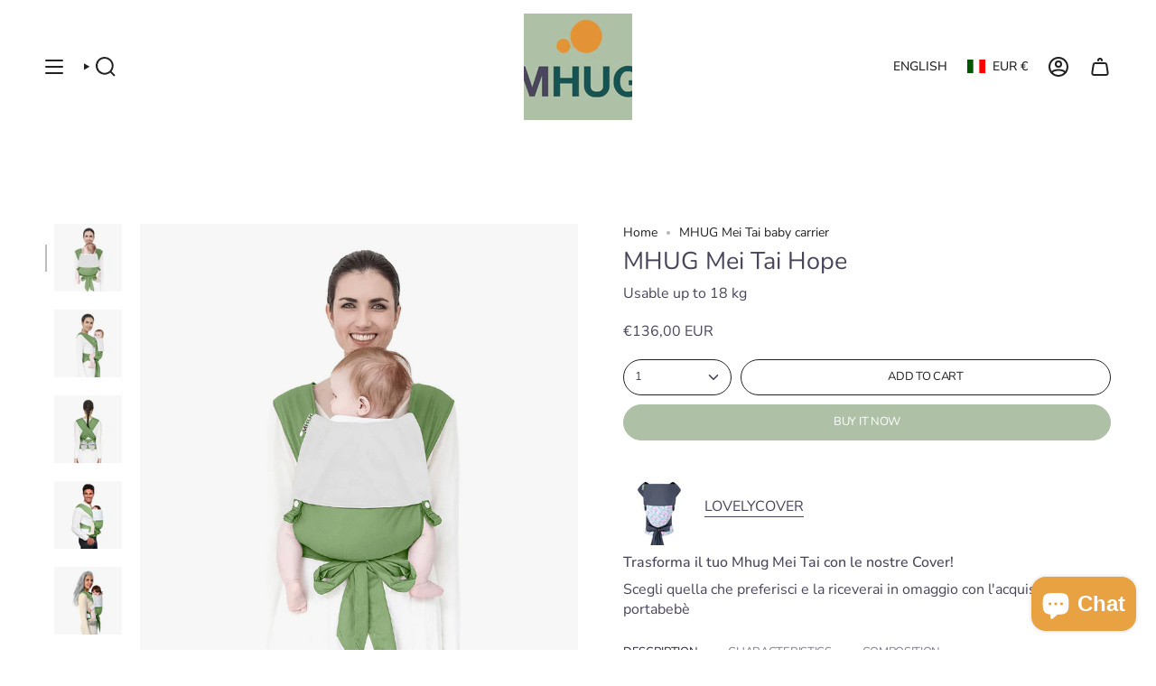

--- FILE ---
content_type: text/html; charset=utf-8
request_url: https://mhug.it/en/products/mei-tai-hope
body_size: 53542
content:
<!doctype html>
<html class="no-js no-touch supports-no-cookies" lang="en">
<head><!-- ! Yoast SEO -->
  <meta charset="UTF-8">
  <meta http-equiv="X-UA-Compatible" content="IE=edge">
  <meta name="viewport" content="width=device-width, initial-scale=1.0">
  <meta name="theme-color" content="#e8a242"><link rel="preconnect" href="https://cdn.shopify.com" crossorigin>
  <!-- ======================= Broadcast Theme V5.5.0 ========================= --><link rel="preconnect" href="https://fonts.shopifycdn.com" crossorigin><link href="//mhug.it/cdn/shop/t/61/assets/theme.css?v=71940369354497465821708609782" as="style" rel="preload">
  <link href="//mhug.it/cdn/shop/t/61/assets/vendor.js?v=152754676678534273481708609782" as="script" rel="preload">
  <link href="//mhug.it/cdn/shop/t/61/assets/theme.js?v=171075151993777642831708609782" as="script" rel="preload">
<style data-shopify>.loading { position: fixed; top: 0; left: 0; z-index: 99999; width: 100%; height: 100%; background: var(--bg); transition: opacity 0.2s ease-out, visibility 0.2s ease-out; }
    body.is-loaded .loading { opacity: 0; visibility: hidden; pointer-events: none; }
    .loading__image__holder { position: absolute; top: 0; left: 0; width: 100%; height: 100%; font-size: 0; display: flex; align-items: center; justify-content: center; }
    .loading__image__holder:nth-child(2) { opacity: 0; }
    .loading__image { max-width: 100px; max-height: 100px; object-fit: contain; }
    .loading--animate .loading__image__holder:nth-child(1) { animation: pulse1 2s infinite ease-in-out; }
    .loading--animate .loading__image__holder:nth-child(2) { animation: pulse2 2s infinite ease-in-out; }
    @keyframes pulse1 {
      0% { opacity: 1; }
      50% { opacity: 0; }
      100% { opacity: 1; }
    }
    @keyframes pulse2 {
      0% { opacity: 0; }
      50% { opacity: 1; }
      100% { opacity: 0; }
    }</style>
    <link rel="icon" type="image/png" href="//mhug.it/cdn/shop/files/5.jpg?crop=center&height=32&v=1673720882&width=32">
  

  <!-- Title and description ================================================ -->
  



  

  <!-- CSS ================================================================== -->

  <link href="//mhug.it/cdn/shop/t/61/assets/font-settings.css?v=2008331094006824311759343347" rel="stylesheet" type="text/css" media="all" />

  
<style data-shopify>

:root {--scrollbar-width: 0px;





--COLOR-VIDEO-BG: #f2f2f2;
--COLOR-BG-BRIGHTER: #f2f2f2;--COLOR-BG: #ffffff;--COLOR-BG-ALPHA-25: rgba(255, 255, 255, 0.25);
--COLOR-BG-TRANSPARENT: rgba(255, 255, 255, 0);
--COLOR-BG-SECONDARY: #f0f0f0;
--COLOR-BG-SECONDARY-LIGHTEN: #ffffff;
--COLOR-BG-RGB: 255, 255, 255;

--COLOR-TEXT-DARK: #241f33;
--COLOR-TEXT: #4a445b;
--COLOR-TEXT-LIGHT: #807c8c;


/* === Opacity shades of grey ===*/
--COLOR-A5:  rgba(74, 68, 91, 0.05);
--COLOR-A10: rgba(74, 68, 91, 0.1);
--COLOR-A15: rgba(74, 68, 91, 0.15);
--COLOR-A20: rgba(74, 68, 91, 0.2);
--COLOR-A25: rgba(74, 68, 91, 0.25);
--COLOR-A30: rgba(74, 68, 91, 0.3);
--COLOR-A35: rgba(74, 68, 91, 0.35);
--COLOR-A40: rgba(74, 68, 91, 0.4);
--COLOR-A45: rgba(74, 68, 91, 0.45);
--COLOR-A50: rgba(74, 68, 91, 0.5);
--COLOR-A55: rgba(74, 68, 91, 0.55);
--COLOR-A60: rgba(74, 68, 91, 0.6);
--COLOR-A65: rgba(74, 68, 91, 0.65);
--COLOR-A70: rgba(74, 68, 91, 0.7);
--COLOR-A75: rgba(74, 68, 91, 0.75);
--COLOR-A80: rgba(74, 68, 91, 0.8);
--COLOR-A85: rgba(74, 68, 91, 0.85);
--COLOR-A90: rgba(74, 68, 91, 0.9);
--COLOR-A95: rgba(74, 68, 91, 0.95);

--COLOR-BORDER: rgb(240, 240, 240);
--COLOR-BORDER-LIGHT: #f6f6f6;
--COLOR-BORDER-HAIRLINE: #f7f7f7;
--COLOR-BORDER-DARK: #bdbdbd;/* === Bright color ===*/
--COLOR-PRIMARY: #e8a242;
--COLOR-PRIMARY-HOVER: #d17e0d;
--COLOR-PRIMARY-FADE: rgba(232, 162, 66, 0.05);
--COLOR-PRIMARY-FADE-HOVER: rgba(232, 162, 66, 0.1);
--COLOR-PRIMARY-LIGHT: #fee6c5;--COLOR-PRIMARY-OPPOSITE: #ffffff;



/* === link Color ===*/
--COLOR-LINK: #212121;
--COLOR-LINK-HOVER: rgba(33, 33, 33, 0.7);
--COLOR-LINK-FADE: rgba(33, 33, 33, 0.05);
--COLOR-LINK-FADE-HOVER: rgba(33, 33, 33, 0.1);--COLOR-LINK-OPPOSITE: #ffffff;


/* === Product grid sale tags ===*/
--COLOR-SALE-BG: #e8a242;
--COLOR-SALE-TEXT: #ffffff;--COLOR-SALE-TEXT-SECONDARY: #e8a242;

/* === Product grid badges ===*/
--COLOR-BADGE-BG: #ffffff;
--COLOR-BADGE-TEXT: #4a445b;

/* === Product sale color ===*/
--COLOR-SALE: #e8a242;

/* === Gray background on Product grid items ===*/--filter-bg: .97;/* === Helper colors for form error states ===*/
--COLOR-ERROR: #721C24;
--COLOR-ERROR-BG: #F8D7DA;
--COLOR-ERROR-BORDER: #F5C6CB;



  --RADIUS: 300px;
  --RADIUS-SELECT: 22px;

--COLOR-HEADER-BG: #ffffff;--COLOR-HEADER-BG-TRANSPARENT: rgba(255, 255, 255, 0);
--COLOR-HEADER-LINK: #212121;
--COLOR-HEADER-LINK-HOVER: rgba(33, 33, 33, 0.7);

--COLOR-MENU-BG: #ffffff;
--COLOR-MENU-LINK: #212121;
--COLOR-MENU-LINK-HOVER: rgba(33, 33, 33, 0.7);
--COLOR-SUBMENU-BG: #ffffff;
--COLOR-SUBMENU-LINK: #212121;
--COLOR-SUBMENU-LINK-HOVER: rgba(33, 33, 33, 0.7);
--COLOR-SUBMENU-TEXT-LIGHT: #646464;
--COLOR-MENU-TRANSPARENT: #ffffff;
--COLOR-MENU-TRANSPARENT-HOVER: rgba(255, 255, 255, 0.7);--COLOR-FOOTER-BG: #ffffff;
--COLOR-FOOTER-BG-HAIRLINE: #f7f7f7;
--COLOR-FOOTER-TEXT: #212121;
--COLOR-FOOTER-TEXT-A35: rgba(33, 33, 33, 0.35);
--COLOR-FOOTER-TEXT-A75: rgba(33, 33, 33, 0.75);
--COLOR-FOOTER-LINK: #212121;
--COLOR-FOOTER-LINK-HOVER: rgba(33, 33, 33, 0.7);
--COLOR-FOOTER-BORDER: #212121;

--TRANSPARENT: rgba(255, 255, 255, 0);

/* === Default overlay opacity ===*/
--overlay-opacity: 0;
--underlay-opacity: 1;
--underlay-bg: rgba(0,0,0,0.4);

/* === Custom Cursor ===*/
--ICON-ZOOM-IN: url( "//mhug.it/cdn/shop/t/61/assets/icon-zoom-in.svg?v=182473373117644429561708609782" );
--ICON-ZOOM-OUT: url( "//mhug.it/cdn/shop/t/61/assets/icon-zoom-out.svg?v=101497157853986683871708609782" );

/* === Custom Icons ===*/


  
  --ICON-ADD-BAG: url( "//mhug.it/cdn/shop/t/61/assets/icon-add-bag-bold.svg?v=153593870113319288171708609782" );
  --ICON-ADD-CART: url( "//mhug.it/cdn/shop/t/61/assets/icon-add-cart-bold.svg?v=118344279592785774811708609782" );
  --ICON-ARROW-LEFT: url( "//mhug.it/cdn/shop/t/61/assets/icon-arrow-left-bold.svg?v=110298602555889496271708609782" );
  --ICON-ARROW-RIGHT: url( "//mhug.it/cdn/shop/t/61/assets/icon-arrow-right-bold.svg?v=29796348604012140291708609782" );
  --ICON-SELECT: url("//mhug.it/cdn/shop/t/61/assets/icon-select-bold.svg?v=31261472038038585131708609782");


--PRODUCT-GRID-ASPECT-RATIO: 100%;

/* === Typography ===*/
--FONT-WEIGHT-BODY: 400;
--FONT-WEIGHT-BODY-BOLD: 500;

--FONT-STACK-BODY: "Nunito Sans", sans-serif;
--FONT-STYLE-BODY: normal;
--FONT-STYLE-BODY-ITALIC: italic;
--FONT-ADJUST-BODY: 1.0;

--LETTER-SPACING-BODY: 0.0em;

--FONT-WEIGHT-HEADING: 400;
--FONT-WEIGHT-HEADING-BOLD: 500;

--FONT-UPPERCASE-HEADING: none;
--LETTER-SPACING-HEADING: 0.0em;

--FONT-STACK-HEADING: Nunito, sans-serif;
--FONT-STYLE-HEADING: normal;
--FONT-STYLE-HEADING-ITALIC: italic;
--FONT-ADJUST-HEADING: 1.0;

--FONT-WEIGHT-SUBHEADING: 400;
--FONT-WEIGHT-SUBHEADING-BOLD: 500;

--FONT-STACK-SUBHEADING: "Nunito Sans", sans-serif;
--FONT-STYLE-SUBHEADING: normal;
--FONT-STYLE-SUBHEADING-ITALIC: italic;
--FONT-ADJUST-SUBHEADING: 1.0;

--FONT-UPPERCASE-SUBHEADING: uppercase;
--LETTER-SPACING-SUBHEADING: 0.1em;

--FONT-STACK-NAV: "Nunito Sans", sans-serif;
--FONT-STYLE-NAV: normal;
--FONT-STYLE-NAV-ITALIC: italic;
--FONT-ADJUST-NAV: 1.0;

--FONT-WEIGHT-NAV: 400;
--FONT-WEIGHT-NAV-BOLD: 500;

--LETTER-SPACING-NAV: 0.0em;

--FONT-SIZE-BASE: 1.0rem;
--FONT-SIZE-BASE-PERCENT: 1.0;

/* === Parallax ===*/
--PARALLAX-STRENGTH-MIN: 135.0%;
--PARALLAX-STRENGTH-MAX: 145.0%;--COLUMNS: 4;
--COLUMNS-MEDIUM: 3;
--COLUMNS-SMALL: 2;
--COLUMNS-MOBILE: 1;--LAYOUT-OUTER: 50px;
  --LAYOUT-GUTTER: 32px;
  --LAYOUT-OUTER-MEDIUM: 30px;
  --LAYOUT-GUTTER-MEDIUM: 22px;
  --LAYOUT-OUTER-SMALL: 16px;
  --LAYOUT-GUTTER-SMALL: 16px;--base-animation-delay: 0ms;
--line-height-normal: 1.375; /* Equals to line-height: normal; */--SIDEBAR-WIDTH: 288px;
  --SIDEBAR-WIDTH-MEDIUM: 258px;--DRAWER-WIDTH: 380px;--ICON-STROKE-WIDTH: 2px;/* === Button General ===*/
--BTN-FONT-STACK: Nunito, sans-serif;
--BTN-FONT-WEIGHT: 400;
--BTN-FONT-STYLE: normal;
--BTN-FONT-SIZE: 13px;

--BTN-LETTER-SPACING: -0.025em;
--BTN-UPPERCASE: uppercase;
--BTN-TEXT-ARROW-OFFSET: -1px;

/* === Button Primary ===*/
--BTN-PRIMARY-BORDER-COLOR: #212121;
--BTN-PRIMARY-BG-COLOR: #aec0a6;
--BTN-PRIMARY-TEXT-COLOR: #ffffff;


  --BTN-PRIMARY-BG-COLOR-BRIGHTER: #a0b597;


/* === Button Secondary ===*/
--BTN-SECONDARY-BORDER-COLOR: #ab8c52;
--BTN-SECONDARY-BG-COLOR: #e8a242;
--BTN-SECONDARY-TEXT-COLOR: #ffffff;


  --BTN-SECONDARY-BG-COLOR-BRIGHTER: #e5972b;


/* === Button White ===*/
--TEXT-BTN-BORDER-WHITE: #fff;
--TEXT-BTN-BG-WHITE: #fff;
--TEXT-BTN-WHITE: #000;
--TEXT-BTN-BG-WHITE-BRIGHTER: #f2f2f2;

/* === Button Black ===*/
--TEXT-BTN-BG-BLACK: #000;
--TEXT-BTN-BORDER-BLACK: #000;
--TEXT-BTN-BLACK: #fff;
--TEXT-BTN-BG-BLACK-BRIGHTER: #1a1a1a;

/* === Default Cart Gradient ===*/

--FREE-SHIPPING-GRADIENT: linear-gradient(to right, var(--COLOR-PRIMARY-LIGHT) 0%, var(--COLOR-PRIMARY) 100%);

/* === Swatch Size ===*/
--swatch-size-filters: calc(1.15rem * var(--FONT-ADJUST-BODY));
--swatch-size-product: calc(2.2rem * var(--FONT-ADJUST-BODY));
}

/* === Backdrop ===*/
::backdrop {
  --underlay-opacity: 1;
  --underlay-bg: rgba(0,0,0,0.4);
}
</style>


  <link href="//mhug.it/cdn/shop/t/61/assets/theme.css?v=71940369354497465821708609782" rel="stylesheet" type="text/css" media="all" />
<link href="//mhug.it/cdn/shop/t/61/assets/swatches.css?v=157844926215047500451708609782" as="style" rel="preload">
    <link href="//mhug.it/cdn/shop/t/61/assets/swatches.css?v=157844926215047500451708609782" rel="stylesheet" type="text/css" media="all" />
<style data-shopify>.swatches {
    --black: #000000;--white: #fafafa;--blank: url(//mhug.it/cdn/shop/files/blank_small.png?v=8723);
  }</style>
<script>
    if (window.navigator.userAgent.indexOf('MSIE ') > 0 || window.navigator.userAgent.indexOf('Trident/') > 0) {
      document.documentElement.className = document.documentElement.className + ' ie';

      var scripts = document.getElementsByTagName('script')[0];
      var polyfill = document.createElement("script");
      polyfill.defer = true;
      polyfill.src = "//mhug.it/cdn/shop/t/61/assets/ie11.js?v=144489047535103983231708609782";

      scripts.parentNode.insertBefore(polyfill, scripts);
    } else {
      document.documentElement.className = document.documentElement.className.replace('no-js', 'js');
    }

    document.documentElement.style.setProperty('--scrollbar-width', `${getScrollbarWidth()}px`);

    function getScrollbarWidth() {
      // Creating invisible container
      const outer = document.createElement('div');
      outer.style.visibility = 'hidden';
      outer.style.overflow = 'scroll'; // forcing scrollbar to appear
      outer.style.msOverflowStyle = 'scrollbar'; // needed for WinJS apps
      document.documentElement.appendChild(outer);

      // Creating inner element and placing it in the container
      const inner = document.createElement('div');
      outer.appendChild(inner);

      // Calculating difference between container's full width and the child width
      const scrollbarWidth = outer.offsetWidth - inner.offsetWidth;

      // Removing temporary elements from the DOM
      outer.parentNode.removeChild(outer);

      return scrollbarWidth;
    }

    let root = '/en';
    if (root[root.length - 1] !== '/') {
      root = root + '/';
    }

    window.theme = {
      routes: {
        root: root,
        cart_url: '/en/cart',
        cart_add_url: '/en/cart/add',
        cart_change_url: '/en/cart/change',
        product_recommendations_url: '/en/recommendations/products',
        predictive_search_url: '/en/search/suggest',
        addresses_url: '/en/account/addresses'
      },
      assets: {
        photoswipe: '//mhug.it/cdn/shop/t/61/assets/photoswipe.js?v=162613001030112971491708609782',
        smoothscroll: '//mhug.it/cdn/shop/t/61/assets/smoothscroll.js?v=37906625415260927261708609782',
      },
      strings: {
        addToCart: "Add to cart",
        cartAcceptanceError: "You must accept our terms and conditions.",
        soldOut: "Sold Out",
        from: "From",
        preOrder: "Pre-order",
        sale: "Sale",
        subscription: "Subscription",
        unavailable: "Unavailable",
        unitPrice: "Unit price",
        unitPriceSeparator: "per",
        shippingCalcSubmitButton: "Calculate shipping",
        shippingCalcSubmitButtonDisabled: "Calculating...",
        selectValue: "Select value",
        selectColor: "Select color",
        oneColor: "color",
        otherColor: "colors",
        upsellAddToCart: "Add",
        free: "Free",
        swatchesColor: "Color, Colour"
      },
      settings: {
        cartType: "drawer",
        customerLoggedIn: null ? true : false,
        enableQuickAdd: true,
        enableAnimations: false,
        variantOnSale: true,
      },
      sliderArrows: {
        prev: '<button type="button" class="slider__button slider__button--prev" data-button-arrow data-button-prev>' + "Previous" + '</button>',
        next: '<button type="button" class="slider__button slider__button--next" data-button-arrow data-button-next>' + "Next" + '</button>',
      },
      moneyFormat: true ? "€{{amount_with_comma_separator}} EUR" : "€{{amount_with_comma_separator}}",
      moneyWithoutCurrencyFormat: "€{{amount_with_comma_separator}}",
      moneyWithCurrencyFormat: "€{{amount_with_comma_separator}} EUR",
      subtotal: 0,
      info: {
        name: 'broadcast'
      },
      version: '5.5.0'
    };

    let windowInnerHeight = window.innerHeight;
    document.documentElement.style.setProperty('--full-height', `${windowInnerHeight}px`);
    document.documentElement.style.setProperty('--three-quarters', `${windowInnerHeight * 0.75}px`);
    document.documentElement.style.setProperty('--two-thirds', `${windowInnerHeight * 0.66}px`);
    document.documentElement.style.setProperty('--one-half', `${windowInnerHeight * 0.5}px`);
    document.documentElement.style.setProperty('--one-third', `${windowInnerHeight * 0.33}px`);
    document.documentElement.style.setProperty('--one-fifth', `${windowInnerHeight * 0.2}px`);
  </script>

  

  <!-- Theme Javascript ============================================================== -->
  <script src="//mhug.it/cdn/shop/t/61/assets/vendor.js?v=152754676678534273481708609782" defer="defer"></script>
  <script src="//mhug.it/cdn/shop/t/61/assets/theme.js?v=171075151993777642831708609782" defer="defer"></script><!-- Shopify app scripts =========================================================== -->

  <script>window.performance && window.performance.mark && window.performance.mark('shopify.content_for_header.start');</script><meta name="facebook-domain-verification" content="4ub5nfvzrg1yza8flhcf15g99apuzj">
<meta name="google-site-verification" content="1FQHia0_cLSExt-m9SG3U1UiVPTXmbj7V6Ey_rYea_A">
<meta id="shopify-digital-wallet" name="shopify-digital-wallet" content="/70889144621/digital_wallets/dialog">
<meta name="shopify-checkout-api-token" content="88850ce5d1e84d24fea843dc36539bbd">
<meta id="in-context-paypal-metadata" data-shop-id="70889144621" data-venmo-supported="false" data-environment="production" data-locale="en_US" data-paypal-v4="true" data-currency="EUR">
<link rel="alternate" hreflang="x-default" href="https://mhug.it/products/mei-tai-hope">
<link rel="alternate" hreflang="it" href="https://mhug.it/products/mei-tai-hope">
<link rel="alternate" hreflang="en" href="https://mhug.it/en/products/mei-tai-hope">
<link rel="alternate" type="application/json+oembed" href="https://mhug.it/en/products/mei-tai-hope.oembed">
<script async="async" src="/checkouts/internal/preloads.js?locale=en-IT"></script>
<link rel="preconnect" href="https://shop.app" crossorigin="anonymous">
<script async="async" src="https://shop.app/checkouts/internal/preloads.js?locale=en-IT&shop_id=70889144621" crossorigin="anonymous"></script>
<script id="apple-pay-shop-capabilities" type="application/json">{"shopId":70889144621,"countryCode":"IT","currencyCode":"EUR","merchantCapabilities":["supports3DS"],"merchantId":"gid:\/\/shopify\/Shop\/70889144621","merchantName":"Mhug","requiredBillingContactFields":["postalAddress","email","phone"],"requiredShippingContactFields":["postalAddress","email","phone"],"shippingType":"shipping","supportedNetworks":["visa","maestro","masterCard","amex"],"total":{"type":"pending","label":"Mhug","amount":"1.00"},"shopifyPaymentsEnabled":true,"supportsSubscriptions":true}</script>
<script id="shopify-features" type="application/json">{"accessToken":"88850ce5d1e84d24fea843dc36539bbd","betas":["rich-media-storefront-analytics"],"domain":"mhug.it","predictiveSearch":true,"shopId":70889144621,"locale":"en"}</script>
<script>var Shopify = Shopify || {};
Shopify.shop = "mhug-new.myshopify.com";
Shopify.locale = "en";
Shopify.currency = {"active":"EUR","rate":"1.0"};
Shopify.country = "IT";
Shopify.theme = {"name":"Copia di Copia aggiornata di Broadcast - Invisi...","id":158564188485,"schema_name":"Broadcast","schema_version":"5.5.0","theme_store_id":868,"role":"main"};
Shopify.theme.handle = "null";
Shopify.theme.style = {"id":null,"handle":null};
Shopify.cdnHost = "mhug.it/cdn";
Shopify.routes = Shopify.routes || {};
Shopify.routes.root = "/en/";</script>
<script type="module">!function(o){(o.Shopify=o.Shopify||{}).modules=!0}(window);</script>
<script>!function(o){function n(){var o=[];function n(){o.push(Array.prototype.slice.apply(arguments))}return n.q=o,n}var t=o.Shopify=o.Shopify||{};t.loadFeatures=n(),t.autoloadFeatures=n()}(window);</script>
<script>
  window.ShopifyPay = window.ShopifyPay || {};
  window.ShopifyPay.apiHost = "shop.app\/pay";
  window.ShopifyPay.redirectState = null;
</script>
<script id="shop-js-analytics" type="application/json">{"pageType":"product"}</script>
<script defer="defer" async type="module" src="//mhug.it/cdn/shopifycloud/shop-js/modules/v2/client.init-shop-cart-sync_BN7fPSNr.en.esm.js"></script>
<script defer="defer" async type="module" src="//mhug.it/cdn/shopifycloud/shop-js/modules/v2/chunk.common_Cbph3Kss.esm.js"></script>
<script defer="defer" async type="module" src="//mhug.it/cdn/shopifycloud/shop-js/modules/v2/chunk.modal_DKumMAJ1.esm.js"></script>
<script type="module">
  await import("//mhug.it/cdn/shopifycloud/shop-js/modules/v2/client.init-shop-cart-sync_BN7fPSNr.en.esm.js");
await import("//mhug.it/cdn/shopifycloud/shop-js/modules/v2/chunk.common_Cbph3Kss.esm.js");
await import("//mhug.it/cdn/shopifycloud/shop-js/modules/v2/chunk.modal_DKumMAJ1.esm.js");

  window.Shopify.SignInWithShop?.initShopCartSync?.({"fedCMEnabled":true,"windoidEnabled":true});

</script>
<script>
  window.Shopify = window.Shopify || {};
  if (!window.Shopify.featureAssets) window.Shopify.featureAssets = {};
  window.Shopify.featureAssets['shop-js'] = {"shop-cart-sync":["modules/v2/client.shop-cart-sync_CJVUk8Jm.en.esm.js","modules/v2/chunk.common_Cbph3Kss.esm.js","modules/v2/chunk.modal_DKumMAJ1.esm.js"],"init-fed-cm":["modules/v2/client.init-fed-cm_7Fvt41F4.en.esm.js","modules/v2/chunk.common_Cbph3Kss.esm.js","modules/v2/chunk.modal_DKumMAJ1.esm.js"],"init-shop-email-lookup-coordinator":["modules/v2/client.init-shop-email-lookup-coordinator_Cc088_bR.en.esm.js","modules/v2/chunk.common_Cbph3Kss.esm.js","modules/v2/chunk.modal_DKumMAJ1.esm.js"],"init-windoid":["modules/v2/client.init-windoid_hPopwJRj.en.esm.js","modules/v2/chunk.common_Cbph3Kss.esm.js","modules/v2/chunk.modal_DKumMAJ1.esm.js"],"shop-button":["modules/v2/client.shop-button_B0jaPSNF.en.esm.js","modules/v2/chunk.common_Cbph3Kss.esm.js","modules/v2/chunk.modal_DKumMAJ1.esm.js"],"shop-cash-offers":["modules/v2/client.shop-cash-offers_DPIskqss.en.esm.js","modules/v2/chunk.common_Cbph3Kss.esm.js","modules/v2/chunk.modal_DKumMAJ1.esm.js"],"shop-toast-manager":["modules/v2/client.shop-toast-manager_CK7RT69O.en.esm.js","modules/v2/chunk.common_Cbph3Kss.esm.js","modules/v2/chunk.modal_DKumMAJ1.esm.js"],"init-shop-cart-sync":["modules/v2/client.init-shop-cart-sync_BN7fPSNr.en.esm.js","modules/v2/chunk.common_Cbph3Kss.esm.js","modules/v2/chunk.modal_DKumMAJ1.esm.js"],"init-customer-accounts-sign-up":["modules/v2/client.init-customer-accounts-sign-up_CfPf4CXf.en.esm.js","modules/v2/client.shop-login-button_DeIztwXF.en.esm.js","modules/v2/chunk.common_Cbph3Kss.esm.js","modules/v2/chunk.modal_DKumMAJ1.esm.js"],"pay-button":["modules/v2/client.pay-button_CgIwFSYN.en.esm.js","modules/v2/chunk.common_Cbph3Kss.esm.js","modules/v2/chunk.modal_DKumMAJ1.esm.js"],"init-customer-accounts":["modules/v2/client.init-customer-accounts_DQ3x16JI.en.esm.js","modules/v2/client.shop-login-button_DeIztwXF.en.esm.js","modules/v2/chunk.common_Cbph3Kss.esm.js","modules/v2/chunk.modal_DKumMAJ1.esm.js"],"avatar":["modules/v2/client.avatar_BTnouDA3.en.esm.js"],"init-shop-for-new-customer-accounts":["modules/v2/client.init-shop-for-new-customer-accounts_CsZy_esa.en.esm.js","modules/v2/client.shop-login-button_DeIztwXF.en.esm.js","modules/v2/chunk.common_Cbph3Kss.esm.js","modules/v2/chunk.modal_DKumMAJ1.esm.js"],"shop-follow-button":["modules/v2/client.shop-follow-button_BRMJjgGd.en.esm.js","modules/v2/chunk.common_Cbph3Kss.esm.js","modules/v2/chunk.modal_DKumMAJ1.esm.js"],"checkout-modal":["modules/v2/client.checkout-modal_B9Drz_yf.en.esm.js","modules/v2/chunk.common_Cbph3Kss.esm.js","modules/v2/chunk.modal_DKumMAJ1.esm.js"],"shop-login-button":["modules/v2/client.shop-login-button_DeIztwXF.en.esm.js","modules/v2/chunk.common_Cbph3Kss.esm.js","modules/v2/chunk.modal_DKumMAJ1.esm.js"],"lead-capture":["modules/v2/client.lead-capture_DXYzFM3R.en.esm.js","modules/v2/chunk.common_Cbph3Kss.esm.js","modules/v2/chunk.modal_DKumMAJ1.esm.js"],"shop-login":["modules/v2/client.shop-login_CA5pJqmO.en.esm.js","modules/v2/chunk.common_Cbph3Kss.esm.js","modules/v2/chunk.modal_DKumMAJ1.esm.js"],"payment-terms":["modules/v2/client.payment-terms_BxzfvcZJ.en.esm.js","modules/v2/chunk.common_Cbph3Kss.esm.js","modules/v2/chunk.modal_DKumMAJ1.esm.js"]};
</script>
<script id="__st">var __st={"a":70889144621,"offset":3600,"reqid":"28b65379-7b68-4805-8898-af358fe7ae8c-1770113773","pageurl":"mhug.it\/en\/products\/mei-tai-hope","u":"5a1458d1abfd","p":"product","rtyp":"product","rid":8108855492909};</script>
<script>window.ShopifyPaypalV4VisibilityTracking = true;</script>
<script id="captcha-bootstrap">!function(){'use strict';const t='contact',e='account',n='new_comment',o=[[t,t],['blogs',n],['comments',n],[t,'customer']],c=[[e,'customer_login'],[e,'guest_login'],[e,'recover_customer_password'],[e,'create_customer']],r=t=>t.map((([t,e])=>`form[action*='/${t}']:not([data-nocaptcha='true']) input[name='form_type'][value='${e}']`)).join(','),a=t=>()=>t?[...document.querySelectorAll(t)].map((t=>t.form)):[];function s(){const t=[...o],e=r(t);return a(e)}const i='password',u='form_key',d=['recaptcha-v3-token','g-recaptcha-response','h-captcha-response',i],f=()=>{try{return window.sessionStorage}catch{return}},m='__shopify_v',_=t=>t.elements[u];function p(t,e,n=!1){try{const o=window.sessionStorage,c=JSON.parse(o.getItem(e)),{data:r}=function(t){const{data:e,action:n}=t;return t[m]||n?{data:e,action:n}:{data:t,action:n}}(c);for(const[e,n]of Object.entries(r))t.elements[e]&&(t.elements[e].value=n);n&&o.removeItem(e)}catch(o){console.error('form repopulation failed',{error:o})}}const l='form_type',E='cptcha';function T(t){t.dataset[E]=!0}const w=window,h=w.document,L='Shopify',v='ce_forms',y='captcha';let A=!1;((t,e)=>{const n=(g='f06e6c50-85a8-45c8-87d0-21a2b65856fe',I='https://cdn.shopify.com/shopifycloud/storefront-forms-hcaptcha/ce_storefront_forms_captcha_hcaptcha.v1.5.2.iife.js',D={infoText:'Protected by hCaptcha',privacyText:'Privacy',termsText:'Terms'},(t,e,n)=>{const o=w[L][v],c=o.bindForm;if(c)return c(t,g,e,D).then(n);var r;o.q.push([[t,g,e,D],n]),r=I,A||(h.body.append(Object.assign(h.createElement('script'),{id:'captcha-provider',async:!0,src:r})),A=!0)});var g,I,D;w[L]=w[L]||{},w[L][v]=w[L][v]||{},w[L][v].q=[],w[L][y]=w[L][y]||{},w[L][y].protect=function(t,e){n(t,void 0,e),T(t)},Object.freeze(w[L][y]),function(t,e,n,w,h,L){const[v,y,A,g]=function(t,e,n){const i=e?o:[],u=t?c:[],d=[...i,...u],f=r(d),m=r(i),_=r(d.filter((([t,e])=>n.includes(e))));return[a(f),a(m),a(_),s()]}(w,h,L),I=t=>{const e=t.target;return e instanceof HTMLFormElement?e:e&&e.form},D=t=>v().includes(t);t.addEventListener('submit',(t=>{const e=I(t);if(!e)return;const n=D(e)&&!e.dataset.hcaptchaBound&&!e.dataset.recaptchaBound,o=_(e),c=g().includes(e)&&(!o||!o.value);(n||c)&&t.preventDefault(),c&&!n&&(function(t){try{if(!f())return;!function(t){const e=f();if(!e)return;const n=_(t);if(!n)return;const o=n.value;o&&e.removeItem(o)}(t);const e=Array.from(Array(32),(()=>Math.random().toString(36)[2])).join('');!function(t,e){_(t)||t.append(Object.assign(document.createElement('input'),{type:'hidden',name:u})),t.elements[u].value=e}(t,e),function(t,e){const n=f();if(!n)return;const o=[...t.querySelectorAll(`input[type='${i}']`)].map((({name:t})=>t)),c=[...d,...o],r={};for(const[a,s]of new FormData(t).entries())c.includes(a)||(r[a]=s);n.setItem(e,JSON.stringify({[m]:1,action:t.action,data:r}))}(t,e)}catch(e){console.error('failed to persist form',e)}}(e),e.submit())}));const S=(t,e)=>{t&&!t.dataset[E]&&(n(t,e.some((e=>e===t))),T(t))};for(const o of['focusin','change'])t.addEventListener(o,(t=>{const e=I(t);D(e)&&S(e,y())}));const B=e.get('form_key'),M=e.get(l),P=B&&M;t.addEventListener('DOMContentLoaded',(()=>{const t=y();if(P)for(const e of t)e.elements[l].value===M&&p(e,B);[...new Set([...A(),...v().filter((t=>'true'===t.dataset.shopifyCaptcha))])].forEach((e=>S(e,t)))}))}(h,new URLSearchParams(w.location.search),n,t,e,['guest_login'])})(!0,!0)}();</script>
<script integrity="sha256-4kQ18oKyAcykRKYeNunJcIwy7WH5gtpwJnB7kiuLZ1E=" data-source-attribution="shopify.loadfeatures" defer="defer" src="//mhug.it/cdn/shopifycloud/storefront/assets/storefront/load_feature-a0a9edcb.js" crossorigin="anonymous"></script>
<script crossorigin="anonymous" defer="defer" src="//mhug.it/cdn/shopifycloud/storefront/assets/shopify_pay/storefront-65b4c6d7.js?v=20250812"></script>
<script data-source-attribution="shopify.dynamic_checkout.dynamic.init">var Shopify=Shopify||{};Shopify.PaymentButton=Shopify.PaymentButton||{isStorefrontPortableWallets:!0,init:function(){window.Shopify.PaymentButton.init=function(){};var t=document.createElement("script");t.src="https://mhug.it/cdn/shopifycloud/portable-wallets/latest/portable-wallets.en.js",t.type="module",document.head.appendChild(t)}};
</script>
<script data-source-attribution="shopify.dynamic_checkout.buyer_consent">
  function portableWalletsHideBuyerConsent(e){var t=document.getElementById("shopify-buyer-consent"),n=document.getElementById("shopify-subscription-policy-button");t&&n&&(t.classList.add("hidden"),t.setAttribute("aria-hidden","true"),n.removeEventListener("click",e))}function portableWalletsShowBuyerConsent(e){var t=document.getElementById("shopify-buyer-consent"),n=document.getElementById("shopify-subscription-policy-button");t&&n&&(t.classList.remove("hidden"),t.removeAttribute("aria-hidden"),n.addEventListener("click",e))}window.Shopify?.PaymentButton&&(window.Shopify.PaymentButton.hideBuyerConsent=portableWalletsHideBuyerConsent,window.Shopify.PaymentButton.showBuyerConsent=portableWalletsShowBuyerConsent);
</script>
<script>
  function portableWalletsCleanup(e){e&&e.src&&console.error("Failed to load portable wallets script "+e.src);var t=document.querySelectorAll("shopify-accelerated-checkout .shopify-payment-button__skeleton, shopify-accelerated-checkout-cart .wallet-cart-button__skeleton"),e=document.getElementById("shopify-buyer-consent");for(let e=0;e<t.length;e++)t[e].remove();e&&e.remove()}function portableWalletsNotLoadedAsModule(e){e instanceof ErrorEvent&&"string"==typeof e.message&&e.message.includes("import.meta")&&"string"==typeof e.filename&&e.filename.includes("portable-wallets")&&(window.removeEventListener("error",portableWalletsNotLoadedAsModule),window.Shopify.PaymentButton.failedToLoad=e,"loading"===document.readyState?document.addEventListener("DOMContentLoaded",window.Shopify.PaymentButton.init):window.Shopify.PaymentButton.init())}window.addEventListener("error",portableWalletsNotLoadedAsModule);
</script>

<script type="module" src="https://mhug.it/cdn/shopifycloud/portable-wallets/latest/portable-wallets.en.js" onError="portableWalletsCleanup(this)" crossorigin="anonymous"></script>
<script nomodule>
  document.addEventListener("DOMContentLoaded", portableWalletsCleanup);
</script>

<link id="shopify-accelerated-checkout-styles" rel="stylesheet" media="screen" href="https://mhug.it/cdn/shopifycloud/portable-wallets/latest/accelerated-checkout-backwards-compat.css" crossorigin="anonymous">
<style id="shopify-accelerated-checkout-cart">
        #shopify-buyer-consent {
  margin-top: 1em;
  display: inline-block;
  width: 100%;
}

#shopify-buyer-consent.hidden {
  display: none;
}

#shopify-subscription-policy-button {
  background: none;
  border: none;
  padding: 0;
  text-decoration: underline;
  font-size: inherit;
  cursor: pointer;
}

#shopify-subscription-policy-button::before {
  box-shadow: none;
}

      </style>

<script>window.performance && window.performance.mark && window.performance.mark('shopify.content_for_header.end');</script>

<script src="https://cdn.shopify.com/extensions/e8878072-2f6b-4e89-8082-94b04320908d/inbox-1254/assets/inbox-chat-loader.js" type="text/javascript" defer="defer"></script>
<link rel="canonical" href="https://mhug.it/en/products/mei-tai-hope">
<meta property="og:image" content="https://cdn.shopify.com/s/files/1/0708/8914/4621/files/portabebe_mhug_mei_tai_Hope_indossato_canguro_frontale_01.jpg?v=1704041416" />
<meta property="og:image:secure_url" content="https://cdn.shopify.com/s/files/1/0708/8914/4621/files/portabebe_mhug_mei_tai_Hope_indossato_canguro_frontale_01.jpg?v=1704041416" />
<meta property="og:image:width" content="1024" />
<meta property="og:image:height" content="1024" />
<meta property="og:image:alt" content="portabebè mhug mei tai collezione Bicolore modello Hope fondo di base verde mela con bavero bianco bottoni a pressione bianchi indossato da modella con bambina di sei mesi circa in posizione canguro in ripresa frontale" />
<link href="https://monorail-edge.shopifysvc.com" rel="dns-prefetch">
<script>(function(){if ("sendBeacon" in navigator && "performance" in window) {try {var session_token_from_headers = performance.getEntriesByType('navigation')[0].serverTiming.find(x => x.name == '_s').description;} catch {var session_token_from_headers = undefined;}var session_cookie_matches = document.cookie.match(/_shopify_s=([^;]*)/);var session_token_from_cookie = session_cookie_matches && session_cookie_matches.length === 2 ? session_cookie_matches[1] : "";var session_token = session_token_from_headers || session_token_from_cookie || "";function handle_abandonment_event(e) {var entries = performance.getEntries().filter(function(entry) {return /monorail-edge.shopifysvc.com/.test(entry.name);});if (!window.abandonment_tracked && entries.length === 0) {window.abandonment_tracked = true;var currentMs = Date.now();var navigation_start = performance.timing.navigationStart;var payload = {shop_id: 70889144621,url: window.location.href,navigation_start,duration: currentMs - navigation_start,session_token,page_type: "product"};window.navigator.sendBeacon("https://monorail-edge.shopifysvc.com/v1/produce", JSON.stringify({schema_id: "online_store_buyer_site_abandonment/1.1",payload: payload,metadata: {event_created_at_ms: currentMs,event_sent_at_ms: currentMs}}));}}window.addEventListener('pagehide', handle_abandonment_event);}}());</script>
<script id="web-pixels-manager-setup">(function e(e,d,r,n,o){if(void 0===o&&(o={}),!Boolean(null===(a=null===(i=window.Shopify)||void 0===i?void 0:i.analytics)||void 0===a?void 0:a.replayQueue)){var i,a;window.Shopify=window.Shopify||{};var t=window.Shopify;t.analytics=t.analytics||{};var s=t.analytics;s.replayQueue=[],s.publish=function(e,d,r){return s.replayQueue.push([e,d,r]),!0};try{self.performance.mark("wpm:start")}catch(e){}var l=function(){var e={modern:/Edge?\/(1{2}[4-9]|1[2-9]\d|[2-9]\d{2}|\d{4,})\.\d+(\.\d+|)|Firefox\/(1{2}[4-9]|1[2-9]\d|[2-9]\d{2}|\d{4,})\.\d+(\.\d+|)|Chrom(ium|e)\/(9{2}|\d{3,})\.\d+(\.\d+|)|(Maci|X1{2}).+ Version\/(15\.\d+|(1[6-9]|[2-9]\d|\d{3,})\.\d+)([,.]\d+|)( \(\w+\)|)( Mobile\/\w+|) Safari\/|Chrome.+OPR\/(9{2}|\d{3,})\.\d+\.\d+|(CPU[ +]OS|iPhone[ +]OS|CPU[ +]iPhone|CPU IPhone OS|CPU iPad OS)[ +]+(15[._]\d+|(1[6-9]|[2-9]\d|\d{3,})[._]\d+)([._]\d+|)|Android:?[ /-](13[3-9]|1[4-9]\d|[2-9]\d{2}|\d{4,})(\.\d+|)(\.\d+|)|Android.+Firefox\/(13[5-9]|1[4-9]\d|[2-9]\d{2}|\d{4,})\.\d+(\.\d+|)|Android.+Chrom(ium|e)\/(13[3-9]|1[4-9]\d|[2-9]\d{2}|\d{4,})\.\d+(\.\d+|)|SamsungBrowser\/([2-9]\d|\d{3,})\.\d+/,legacy:/Edge?\/(1[6-9]|[2-9]\d|\d{3,})\.\d+(\.\d+|)|Firefox\/(5[4-9]|[6-9]\d|\d{3,})\.\d+(\.\d+|)|Chrom(ium|e)\/(5[1-9]|[6-9]\d|\d{3,})\.\d+(\.\d+|)([\d.]+$|.*Safari\/(?![\d.]+ Edge\/[\d.]+$))|(Maci|X1{2}).+ Version\/(10\.\d+|(1[1-9]|[2-9]\d|\d{3,})\.\d+)([,.]\d+|)( \(\w+\)|)( Mobile\/\w+|) Safari\/|Chrome.+OPR\/(3[89]|[4-9]\d|\d{3,})\.\d+\.\d+|(CPU[ +]OS|iPhone[ +]OS|CPU[ +]iPhone|CPU IPhone OS|CPU iPad OS)[ +]+(10[._]\d+|(1[1-9]|[2-9]\d|\d{3,})[._]\d+)([._]\d+|)|Android:?[ /-](13[3-9]|1[4-9]\d|[2-9]\d{2}|\d{4,})(\.\d+|)(\.\d+|)|Mobile Safari.+OPR\/([89]\d|\d{3,})\.\d+\.\d+|Android.+Firefox\/(13[5-9]|1[4-9]\d|[2-9]\d{2}|\d{4,})\.\d+(\.\d+|)|Android.+Chrom(ium|e)\/(13[3-9]|1[4-9]\d|[2-9]\d{2}|\d{4,})\.\d+(\.\d+|)|Android.+(UC? ?Browser|UCWEB|U3)[ /]?(15\.([5-9]|\d{2,})|(1[6-9]|[2-9]\d|\d{3,})\.\d+)\.\d+|SamsungBrowser\/(5\.\d+|([6-9]|\d{2,})\.\d+)|Android.+MQ{2}Browser\/(14(\.(9|\d{2,})|)|(1[5-9]|[2-9]\d|\d{3,})(\.\d+|))(\.\d+|)|K[Aa][Ii]OS\/(3\.\d+|([4-9]|\d{2,})\.\d+)(\.\d+|)/},d=e.modern,r=e.legacy,n=navigator.userAgent;return n.match(d)?"modern":n.match(r)?"legacy":"unknown"}(),u="modern"===l?"modern":"legacy",c=(null!=n?n:{modern:"",legacy:""})[u],f=function(e){return[e.baseUrl,"/wpm","/b",e.hashVersion,"modern"===e.buildTarget?"m":"l",".js"].join("")}({baseUrl:d,hashVersion:r,buildTarget:u}),m=function(e){var d=e.version,r=e.bundleTarget,n=e.surface,o=e.pageUrl,i=e.monorailEndpoint;return{emit:function(e){var a=e.status,t=e.errorMsg,s=(new Date).getTime(),l=JSON.stringify({metadata:{event_sent_at_ms:s},events:[{schema_id:"web_pixels_manager_load/3.1",payload:{version:d,bundle_target:r,page_url:o,status:a,surface:n,error_msg:t},metadata:{event_created_at_ms:s}}]});if(!i)return console&&console.warn&&console.warn("[Web Pixels Manager] No Monorail endpoint provided, skipping logging."),!1;try{return self.navigator.sendBeacon.bind(self.navigator)(i,l)}catch(e){}var u=new XMLHttpRequest;try{return u.open("POST",i,!0),u.setRequestHeader("Content-Type","text/plain"),u.send(l),!0}catch(e){return console&&console.warn&&console.warn("[Web Pixels Manager] Got an unhandled error while logging to Monorail."),!1}}}}({version:r,bundleTarget:l,surface:e.surface,pageUrl:self.location.href,monorailEndpoint:e.monorailEndpoint});try{o.browserTarget=l,function(e){var d=e.src,r=e.async,n=void 0===r||r,o=e.onload,i=e.onerror,a=e.sri,t=e.scriptDataAttributes,s=void 0===t?{}:t,l=document.createElement("script"),u=document.querySelector("head"),c=document.querySelector("body");if(l.async=n,l.src=d,a&&(l.integrity=a,l.crossOrigin="anonymous"),s)for(var f in s)if(Object.prototype.hasOwnProperty.call(s,f))try{l.dataset[f]=s[f]}catch(e){}if(o&&l.addEventListener("load",o),i&&l.addEventListener("error",i),u)u.appendChild(l);else{if(!c)throw new Error("Did not find a head or body element to append the script");c.appendChild(l)}}({src:f,async:!0,onload:function(){if(!function(){var e,d;return Boolean(null===(d=null===(e=window.Shopify)||void 0===e?void 0:e.analytics)||void 0===d?void 0:d.initialized)}()){var d=window.webPixelsManager.init(e)||void 0;if(d){var r=window.Shopify.analytics;r.replayQueue.forEach((function(e){var r=e[0],n=e[1],o=e[2];d.publishCustomEvent(r,n,o)})),r.replayQueue=[],r.publish=d.publishCustomEvent,r.visitor=d.visitor,r.initialized=!0}}},onerror:function(){return m.emit({status:"failed",errorMsg:"".concat(f," has failed to load")})},sri:function(e){var d=/^sha384-[A-Za-z0-9+/=]+$/;return"string"==typeof e&&d.test(e)}(c)?c:"",scriptDataAttributes:o}),m.emit({status:"loading"})}catch(e){m.emit({status:"failed",errorMsg:(null==e?void 0:e.message)||"Unknown error"})}}})({shopId: 70889144621,storefrontBaseUrl: "https://mhug.it",extensionsBaseUrl: "https://extensions.shopifycdn.com/cdn/shopifycloud/web-pixels-manager",monorailEndpoint: "https://monorail-edge.shopifysvc.com/unstable/produce_batch",surface: "storefront-renderer",enabledBetaFlags: ["2dca8a86"],webPixelsConfigList: [{"id":"898400581","configuration":"{\"config\":\"{\\\"pixel_id\\\":\\\"G-Q62KP0RK46\\\",\\\"target_country\\\":\\\"IT\\\",\\\"gtag_events\\\":[{\\\"type\\\":\\\"search\\\",\\\"action_label\\\":[\\\"G-Q62KP0RK46\\\",\\\"AW-10983816563\\\/5ewkCLeqz-EDEPP6vvUo\\\"]},{\\\"type\\\":\\\"begin_checkout\\\",\\\"action_label\\\":[\\\"G-Q62KP0RK46\\\",\\\"AW-10983816563\\\/e_EYCLSqz-EDEPP6vvUo\\\"]},{\\\"type\\\":\\\"view_item\\\",\\\"action_label\\\":[\\\"G-Q62KP0RK46\\\",\\\"AW-10983816563\\\/d6AOCK6qz-EDEPP6vvUo\\\",\\\"MC-6F3KXH9WC6\\\"]},{\\\"type\\\":\\\"purchase\\\",\\\"action_label\\\":[\\\"G-Q62KP0RK46\\\",\\\"AW-10983816563\\\/tGagCKuqz-EDEPP6vvUo\\\",\\\"MC-6F3KXH9WC6\\\"]},{\\\"type\\\":\\\"page_view\\\",\\\"action_label\\\":[\\\"G-Q62KP0RK46\\\",\\\"AW-10983816563\\\/54l-CKiqz-EDEPP6vvUo\\\",\\\"MC-6F3KXH9WC6\\\"]},{\\\"type\\\":\\\"add_payment_info\\\",\\\"action_label\\\":[\\\"G-Q62KP0RK46\\\",\\\"AW-10983816563\\\/3hgYCLqqz-EDEPP6vvUo\\\"]},{\\\"type\\\":\\\"add_to_cart\\\",\\\"action_label\\\":[\\\"G-Q62KP0RK46\\\",\\\"AW-10983816563\\\/NPHwCLGqz-EDEPP6vvUo\\\"]}],\\\"enable_monitoring_mode\\\":false}\"}","eventPayloadVersion":"v1","runtimeContext":"OPEN","scriptVersion":"b2a88bafab3e21179ed38636efcd8a93","type":"APP","apiClientId":1780363,"privacyPurposes":[],"dataSharingAdjustments":{"protectedCustomerApprovalScopes":["read_customer_address","read_customer_email","read_customer_name","read_customer_personal_data","read_customer_phone"]}},{"id":"314081605","configuration":"{\"pixel_id\":\"1397336204070535\",\"pixel_type\":\"facebook_pixel\",\"metaapp_system_user_token\":\"-\"}","eventPayloadVersion":"v1","runtimeContext":"OPEN","scriptVersion":"ca16bc87fe92b6042fbaa3acc2fbdaa6","type":"APP","apiClientId":2329312,"privacyPurposes":["ANALYTICS","MARKETING","SALE_OF_DATA"],"dataSharingAdjustments":{"protectedCustomerApprovalScopes":["read_customer_address","read_customer_email","read_customer_name","read_customer_personal_data","read_customer_phone"]}},{"id":"172065093","configuration":"{\"tagID\":\"2613896499215\"}","eventPayloadVersion":"v1","runtimeContext":"STRICT","scriptVersion":"18031546ee651571ed29edbe71a3550b","type":"APP","apiClientId":3009811,"privacyPurposes":["ANALYTICS","MARKETING","SALE_OF_DATA"],"dataSharingAdjustments":{"protectedCustomerApprovalScopes":["read_customer_address","read_customer_email","read_customer_name","read_customer_personal_data","read_customer_phone"]}},{"id":"186745157","eventPayloadVersion":"v1","runtimeContext":"LAX","scriptVersion":"1","type":"CUSTOM","privacyPurposes":["ANALYTICS"],"name":"Google Analytics tag (migrated)"},{"id":"shopify-app-pixel","configuration":"{}","eventPayloadVersion":"v1","runtimeContext":"STRICT","scriptVersion":"0450","apiClientId":"shopify-pixel","type":"APP","privacyPurposes":["ANALYTICS","MARKETING"]},{"id":"shopify-custom-pixel","eventPayloadVersion":"v1","runtimeContext":"LAX","scriptVersion":"0450","apiClientId":"shopify-pixel","type":"CUSTOM","privacyPurposes":["ANALYTICS","MARKETING"]}],isMerchantRequest: false,initData: {"shop":{"name":"Mhug","paymentSettings":{"currencyCode":"EUR"},"myshopifyDomain":"mhug-new.myshopify.com","countryCode":"IT","storefrontUrl":"https:\/\/mhug.it\/en"},"customer":null,"cart":null,"checkout":null,"productVariants":[{"price":{"amount":136.0,"currencyCode":"EUR"},"product":{"title":"MHUG Mei Tai Hope","vendor":"Mhug","id":"8108855492909","untranslatedTitle":"MHUG Mei Tai Hope","url":"\/en\/products\/mei-tai-hope","type":""},"id":"44308829405485","image":{"src":"\/\/mhug.it\/cdn\/shop\/files\/portabebe_mhug_mei_tai_Hope_indossato_canguro_frontale_01.jpg?v=1704041416"},"sku":"","title":"Default Title","untranslatedTitle":"Default Title"}],"purchasingCompany":null},},"https://mhug.it/cdn","3918e4e0wbf3ac3cepc5707306mb02b36c6",{"modern":"","legacy":""},{"shopId":"70889144621","storefrontBaseUrl":"https:\/\/mhug.it","extensionBaseUrl":"https:\/\/extensions.shopifycdn.com\/cdn\/shopifycloud\/web-pixels-manager","surface":"storefront-renderer","enabledBetaFlags":"[\"2dca8a86\"]","isMerchantRequest":"false","hashVersion":"3918e4e0wbf3ac3cepc5707306mb02b36c6","publish":"custom","events":"[[\"page_viewed\",{}],[\"product_viewed\",{\"productVariant\":{\"price\":{\"amount\":136.0,\"currencyCode\":\"EUR\"},\"product\":{\"title\":\"MHUG Mei Tai Hope\",\"vendor\":\"Mhug\",\"id\":\"8108855492909\",\"untranslatedTitle\":\"MHUG Mei Tai Hope\",\"url\":\"\/en\/products\/mei-tai-hope\",\"type\":\"\"},\"id\":\"44308829405485\",\"image\":{\"src\":\"\/\/mhug.it\/cdn\/shop\/files\/portabebe_mhug_mei_tai_Hope_indossato_canguro_frontale_01.jpg?v=1704041416\"},\"sku\":\"\",\"title\":\"Default Title\",\"untranslatedTitle\":\"Default Title\"}}]]"});</script><script>
  window.ShopifyAnalytics = window.ShopifyAnalytics || {};
  window.ShopifyAnalytics.meta = window.ShopifyAnalytics.meta || {};
  window.ShopifyAnalytics.meta.currency = 'EUR';
  var meta = {"product":{"id":8108855492909,"gid":"gid:\/\/shopify\/Product\/8108855492909","vendor":"Mhug","type":"","handle":"mei-tai-hope","variants":[{"id":44308829405485,"price":13600,"name":"MHUG Mei Tai Hope","public_title":null,"sku":""}],"remote":false},"page":{"pageType":"product","resourceType":"product","resourceId":8108855492909,"requestId":"28b65379-7b68-4805-8898-af358fe7ae8c-1770113773"}};
  for (var attr in meta) {
    window.ShopifyAnalytics.meta[attr] = meta[attr];
  }
</script>
<script class="analytics">
  (function () {
    var customDocumentWrite = function(content) {
      var jquery = null;

      if (window.jQuery) {
        jquery = window.jQuery;
      } else if (window.Checkout && window.Checkout.$) {
        jquery = window.Checkout.$;
      }

      if (jquery) {
        jquery('body').append(content);
      }
    };

    var hasLoggedConversion = function(token) {
      if (token) {
        return document.cookie.indexOf('loggedConversion=' + token) !== -1;
      }
      return false;
    }

    var setCookieIfConversion = function(token) {
      if (token) {
        var twoMonthsFromNow = new Date(Date.now());
        twoMonthsFromNow.setMonth(twoMonthsFromNow.getMonth() + 2);

        document.cookie = 'loggedConversion=' + token + '; expires=' + twoMonthsFromNow;
      }
    }

    var trekkie = window.ShopifyAnalytics.lib = window.trekkie = window.trekkie || [];
    if (trekkie.integrations) {
      return;
    }
    trekkie.methods = [
      'identify',
      'page',
      'ready',
      'track',
      'trackForm',
      'trackLink'
    ];
    trekkie.factory = function(method) {
      return function() {
        var args = Array.prototype.slice.call(arguments);
        args.unshift(method);
        trekkie.push(args);
        return trekkie;
      };
    };
    for (var i = 0; i < trekkie.methods.length; i++) {
      var key = trekkie.methods[i];
      trekkie[key] = trekkie.factory(key);
    }
    trekkie.load = function(config) {
      trekkie.config = config || {};
      trekkie.config.initialDocumentCookie = document.cookie;
      var first = document.getElementsByTagName('script')[0];
      var script = document.createElement('script');
      script.type = 'text/javascript';
      script.onerror = function(e) {
        var scriptFallback = document.createElement('script');
        scriptFallback.type = 'text/javascript';
        scriptFallback.onerror = function(error) {
                var Monorail = {
      produce: function produce(monorailDomain, schemaId, payload) {
        var currentMs = new Date().getTime();
        var event = {
          schema_id: schemaId,
          payload: payload,
          metadata: {
            event_created_at_ms: currentMs,
            event_sent_at_ms: currentMs
          }
        };
        return Monorail.sendRequest("https://" + monorailDomain + "/v1/produce", JSON.stringify(event));
      },
      sendRequest: function sendRequest(endpointUrl, payload) {
        // Try the sendBeacon API
        if (window && window.navigator && typeof window.navigator.sendBeacon === 'function' && typeof window.Blob === 'function' && !Monorail.isIos12()) {
          var blobData = new window.Blob([payload], {
            type: 'text/plain'
          });

          if (window.navigator.sendBeacon(endpointUrl, blobData)) {
            return true;
          } // sendBeacon was not successful

        } // XHR beacon

        var xhr = new XMLHttpRequest();

        try {
          xhr.open('POST', endpointUrl);
          xhr.setRequestHeader('Content-Type', 'text/plain');
          xhr.send(payload);
        } catch (e) {
          console.log(e);
        }

        return false;
      },
      isIos12: function isIos12() {
        return window.navigator.userAgent.lastIndexOf('iPhone; CPU iPhone OS 12_') !== -1 || window.navigator.userAgent.lastIndexOf('iPad; CPU OS 12_') !== -1;
      }
    };
    Monorail.produce('monorail-edge.shopifysvc.com',
      'trekkie_storefront_load_errors/1.1',
      {shop_id: 70889144621,
      theme_id: 158564188485,
      app_name: "storefront",
      context_url: window.location.href,
      source_url: "//mhug.it/cdn/s/trekkie.storefront.79098466c851f41c92951ae7d219bd75d823e9dd.min.js"});

        };
        scriptFallback.async = true;
        scriptFallback.src = '//mhug.it/cdn/s/trekkie.storefront.79098466c851f41c92951ae7d219bd75d823e9dd.min.js';
        first.parentNode.insertBefore(scriptFallback, first);
      };
      script.async = true;
      script.src = '//mhug.it/cdn/s/trekkie.storefront.79098466c851f41c92951ae7d219bd75d823e9dd.min.js';
      first.parentNode.insertBefore(script, first);
    };
    trekkie.load(
      {"Trekkie":{"appName":"storefront","development":false,"defaultAttributes":{"shopId":70889144621,"isMerchantRequest":null,"themeId":158564188485,"themeCityHash":"10186607118144291072","contentLanguage":"en","currency":"EUR","eventMetadataId":"d10d2da8-1f48-427c-a451-a213147253b9"},"isServerSideCookieWritingEnabled":true,"monorailRegion":"shop_domain","enabledBetaFlags":["65f19447","b5387b81"]},"Session Attribution":{},"S2S":{"facebookCapiEnabled":true,"source":"trekkie-storefront-renderer","apiClientId":580111}}
    );

    var loaded = false;
    trekkie.ready(function() {
      if (loaded) return;
      loaded = true;

      window.ShopifyAnalytics.lib = window.trekkie;

      var originalDocumentWrite = document.write;
      document.write = customDocumentWrite;
      try { window.ShopifyAnalytics.merchantGoogleAnalytics.call(this); } catch(error) {};
      document.write = originalDocumentWrite;

      window.ShopifyAnalytics.lib.page(null,{"pageType":"product","resourceType":"product","resourceId":8108855492909,"requestId":"28b65379-7b68-4805-8898-af358fe7ae8c-1770113773","shopifyEmitted":true});

      var match = window.location.pathname.match(/checkouts\/(.+)\/(thank_you|post_purchase)/)
      var token = match? match[1]: undefined;
      if (!hasLoggedConversion(token)) {
        setCookieIfConversion(token);
        window.ShopifyAnalytics.lib.track("Viewed Product",{"currency":"EUR","variantId":44308829405485,"productId":8108855492909,"productGid":"gid:\/\/shopify\/Product\/8108855492909","name":"MHUG Mei Tai Hope","price":"136.00","sku":"","brand":"Mhug","variant":null,"category":"","nonInteraction":true,"remote":false},undefined,undefined,{"shopifyEmitted":true});
      window.ShopifyAnalytics.lib.track("monorail:\/\/trekkie_storefront_viewed_product\/1.1",{"currency":"EUR","variantId":44308829405485,"productId":8108855492909,"productGid":"gid:\/\/shopify\/Product\/8108855492909","name":"MHUG Mei Tai Hope","price":"136.00","sku":"","brand":"Mhug","variant":null,"category":"","nonInteraction":true,"remote":false,"referer":"https:\/\/mhug.it\/en\/products\/mei-tai-hope"});
      }
    });


        var eventsListenerScript = document.createElement('script');
        eventsListenerScript.async = true;
        eventsListenerScript.src = "//mhug.it/cdn/shopifycloud/storefront/assets/shop_events_listener-3da45d37.js";
        document.getElementsByTagName('head')[0].appendChild(eventsListenerScript);

})();</script>
  <script>
  if (!window.ga || (window.ga && typeof window.ga !== 'function')) {
    window.ga = function ga() {
      (window.ga.q = window.ga.q || []).push(arguments);
      if (window.Shopify && window.Shopify.analytics && typeof window.Shopify.analytics.publish === 'function') {
        window.Shopify.analytics.publish("ga_stub_called", {}, {sendTo: "google_osp_migration"});
      }
      console.error("Shopify's Google Analytics stub called with:", Array.from(arguments), "\nSee https://help.shopify.com/manual/promoting-marketing/pixels/pixel-migration#google for more information.");
    };
    if (window.Shopify && window.Shopify.analytics && typeof window.Shopify.analytics.publish === 'function') {
      window.Shopify.analytics.publish("ga_stub_initialized", {}, {sendTo: "google_osp_migration"});
    }
  }
</script>
<script
  defer
  src="https://mhug.it/cdn/shopifycloud/perf-kit/shopify-perf-kit-3.1.0.min.js"
  data-application="storefront-renderer"
  data-shop-id="70889144621"
  data-render-region="gcp-us-east1"
  data-page-type="product"
  data-theme-instance-id="158564188485"
  data-theme-name="Broadcast"
  data-theme-version="5.5.0"
  data-monorail-region="shop_domain"
  data-resource-timing-sampling-rate="10"
  data-shs="true"
  data-shs-beacon="true"
  data-shs-export-with-fetch="true"
  data-shs-logs-sample-rate="1"
  data-shs-beacon-endpoint="https://mhug.it/api/collect"
></script>
</head>

<body id="mhug-mei-tai-baby-carrier" class="template-product grid-classic has-line-design" data-animations="false"><div class="loading"><div class="loading__image__holder">
        <img src="//mhug.it/cdn/shop/files/5.jpg?v=1673720882&amp;width=200" alt="" srcset="//mhug.it/cdn/shop/files/5.jpg?v=1673720882&amp;width=100 100w, //mhug.it/cdn/shop/files/5.jpg?v=1673720882&amp;width=200 200w" width="200" loading="eager" sizes="100px" class="loading__image" fetchpriority="high">
      </div></div><a class="in-page-link visually-hidden skip-link" data-skip-content href="#MainContent">Skip to content</a>

  <div class="container" data-site-container>
    <div class="header-sections">
      <!-- BEGIN sections: group-header -->
<div id="shopify-section-sections--20808191869253__announcement" class="shopify-section shopify-section-group-group-header page-announcement"><style data-shopify>:root {--ANNOUNCEMENT-HEIGHT-DESKTOP: 0px;
        --ANNOUNCEMENT-HEIGHT-MOBILE: 0px;}</style><div id="Announcement--sections--20808191869253__announcement"
  class="announcement__wrapper announcement__wrapper--top"
  data-announcement-wrapper
  data-section-id="sections--20808191869253__announcement"
  data-section-type="announcement"
  style="--PT: 0px;
  --PB: 0px;

  --ticker-direction: ticker-rtl;--bg: #f7f7f7;
    --bg-transparent: rgba(247, 247, 247, 0);--text: #545454;
    --link: #545454;
    --link-hover: #545454;--text-size: var(--font-2);
  --text-align: center;
  --justify-content: center;"><div class="announcement__bar announcement__bar--error">
      <div class="announcement__message">
        <div class="announcement__text">
          <div class="announcement__main">This site has limited support for your browser. We recommend switching to Edge, Chrome, Safari, or Firefox.</div>
        </div>
      </div>
    </div></div>
</div><div id="shopify-section-sections--20808191869253__header" class="shopify-section shopify-section-group-group-header page-header"><style data-shopify>:root {
    --HEADER-HEIGHT: 147px;
    --HEADER-HEIGHT-MEDIUM: 141.0px;
    --HEADER-HEIGHT-MOBILE: 135.0px;

    
--icon-add-cart: var(--ICON-ADD-BAG);}

  .theme__header {
    --PT: 15px;
    --PB: 15px;

    
  }.header__logo__link {
      --logo-padding: 98.05555555555554%;
      --logo-width-desktop: 120px;
      --logo-width-mobile: 120px;
    }.main-content > .shopify-section:first-of-type .backdrop--linear:before { display: none; }</style><div class="header__wrapper"
  data-header-wrapper
  
  
  data-header-style="logo_beside"
  data-section-id="sections--20808191869253__header"
  data-section-type="header"
  style="--highlight: #D02E2E;">

  <header class="theme__header" role="banner" data-header-height data-aos="fade"><div class="section-padding">
      <div class="header__mobile">
        <div class="header__mobile__left">
    <div class="header__mobile__button">
      <button class="header__mobile__hamburger caps"
        data-drawer-toggle="hamburger"
        aria-label="Show menu"
        aria-haspopup="true"
        aria-expanded="false"
        aria-controls="header-menu"><svg aria-hidden="true" focusable="false" role="presentation" class="icon icon-menu" viewBox="0 0 24 24"><path d="M3 5h18M3 12h18M3 19h18" stroke="#000" stroke-linecap="round" stroke-linejoin="round"/></svg></button>
    </div><div class="header__mobile__button caps">
        <header-search-popdown>
          <details>
            <summary class="navlink navlink--search" aria-haspopup="dialog" title="Search"><svg aria-hidden="true" focusable="false" role="presentation" class="icon icon-search" viewBox="0 0 24 24"><g stroke="currentColor"><path d="M10.85 2c2.444 0 4.657.99 6.258 2.592A8.85 8.85 0 1 1 10.85 2ZM17.122 17.122 22 22"/></g></svg><svg aria-hidden="true" focusable="false" role="presentation" class="icon icon-cancel" viewBox="0 0 24 24"><path d="M6.758 17.243 12.001 12m5.243-5.243L12 12m0 0L6.758 6.757M12.001 12l5.243 5.243" stroke="currentColor" stroke-linecap="round" stroke-linejoin="round"/></svg><span class="visually-hidden">Search</span>
            </summary><div class="search-popdown" aria-label="Search" data-popdown>
  <div class="wrapper">
    <div class="search-popdown__main"><predictive-search><form class="search-form"
          action="/en/search"
          method="get"
          role="search">
          <input name="options[prefix]" type="hidden" value="last">

          <button class="search-popdown__submit" type="submit" aria-label="Search"><svg aria-hidden="true" focusable="false" role="presentation" class="icon icon-search" viewBox="0 0 24 24"><g stroke="currentColor"><path d="M10.85 2c2.444 0 4.657.99 6.258 2.592A8.85 8.85 0 1 1 10.85 2ZM17.122 17.122 22 22"/></g></svg></button>

          <div class="input-holder">
            <label for="SearchInput--mobile" class="visually-hidden">Search</label>
            <input type="search"
              id="SearchInput--mobile"
              data-predictive-search-input="search-popdown-results"
              name="q"
              value=""
              placeholder="Search"
              role="combobox"
              aria-label="Search our store"
              aria-owns="predictive-search-results"
              aria-controls="predictive-search-results"
              aria-expanded="false"
              aria-haspopup="listbox"
              aria-autocomplete="list"
              autocorrect="off"
              autocomplete="off"
              autocapitalize="off"
              spellcheck="false">

            <button type="reset" class="search-reset hidden" aria-label="Reset">Clear</button>
          </div><div class="predictive-search" tabindex="-1" data-predictive-search-results data-scroll-lock-scrollable>
              <div class="predictive-search__loading-state">
                <div class="predictive-search__loader loader"><div class="loader-indeterminate"></div></div>
              </div>
            </div>

            <span class="predictive-search-status visually-hidden" role="status" aria-hidden="true" data-predictive-search-status></span></form></predictive-search><div class="search-popdown__close">
        <button type="button" class="search-popdown__close__button" title="Close" data-popdown-close><svg aria-hidden="true" focusable="false" role="presentation" class="icon icon-cancel" viewBox="0 0 24 24"><path d="M6.758 17.243 12.001 12m5.243-5.243L12 12m0 0L6.758 6.757M12.001 12l5.243 5.243" stroke="currentColor" stroke-linecap="round" stroke-linejoin="round"/></svg></button>
      </div>
    </div>
  </div>
</div>
<span class="underlay" data-popdown-underlay></span>
          </details>
        </header-search-popdown>
      </div></div>

  <div class="header__logo header__logo--image">
    <a class="header__logo__link" href="/en" data-logo-link><figure class="logo__img logo__img--color image-wrapper lazy-image is-loading" style="--aspect-ratio: 1.019830028328612;"><img src="//mhug.it/cdn/shop/files/5.jpg?crop=center&amp;height=235&amp;v=1673720882&amp;width=240" alt="Mhug" width="240" height="235" loading="eager" srcset="//mhug.it/cdn/shop/files/5.jpg?v=1673720882&amp;width=120 120w, //mhug.it/cdn/shop/files/5.jpg?v=1673720882&amp;width=180 180w, //mhug.it/cdn/shop/files/5.jpg?v=1673720882&amp;width=240 240w, //mhug.it/cdn/shop/files/5.jpg?v=1673720882&amp;width=120 120w, //mhug.it/cdn/shop/files/5.jpg?v=1673720882&amp;width=180 180w, //mhug.it/cdn/shop/files/5.jpg?v=1673720882&amp;width=240 240w, //mhug.it/cdn/shop/files/5.jpg?v=1673720882&amp;width=1080 1080w" sizes="(min-width: 750px) 120px, (min-width: 240px) 120px, calc((100vw - 64px) * 0.5)" fetchpriority="high" class=" is-loading ">
</figure>
</a>
  </div>

  <div class="header__mobile__right caps"><div class="header__mobile__button header__mobile__button--desktop"><!-- /snippets/localization.liquid -->

<form method="post" action="/en/localization" id="localization-form-sections--20808191869253__header" accept-charset="UTF-8" class="popout-header" enctype="multipart/form-data"><input type="hidden" name="form_type" value="localization" /><input type="hidden" name="utf8" value="✓" /><input type="hidden" name="_method" value="put" /><input type="hidden" name="return_to" value="/en/products/mei-tai-hope" /><div class="popout-header__holder">
        <h2 class="visually-hidden" id="lang-heading-sections--20808191869253__header">
          Language
        </h2>

        <popout-select class="popout" submit>
          <button type="button" class="popout__toggle" aria-expanded="false" aria-controls="lang-list-sections--20808191869253__header" aria-describedby="lang-heading-sections--20808191869253__header" data-popout-toggle>
            <span data-popout-toggle-text>
              English
            </span></button>

          <ul id="lang-list-sections--20808191869253__header" class="popout-list" data-popout-list data-scroll-lock-scrollable><li class="popout-list__item">
                <a class="popout-list__option"
                  href="#"
                  hreflang="it"
                  lang="it"
                  
                  data-value="it"
                  data-popout-option>
                  <span>Italiano</span>
                </a>
              </li><li class="popout-list__item is-active">
                <a class="popout-list__option"
                  href="#"
                  hreflang="en"
                  lang="en"
                  
                    aria-current="true"
                  
                  data-value="en"
                  data-popout-option>
                  <span>English</span>
                </a>
              </li></ul>

          <input type="hidden" name="locale_code" id="LocaleSelector-sections--20808191869253__header" value="en" data-popout-input>
        </popout-select>
      </div><div class="popout-header__holder">
        <h2 class="visually-hidden" id="country-heading-sections--20808191869253__header">
          Currency
        </h2>

        <popout-select class="popout" submit>
          <button type="button" class="popout__toggle" aria-expanded="false" aria-controls="country-list-sections--20808191869253__header" aria-describedby="country-heading-sections--20808191869253__header" data-popout-toggle>
            <span class="popout__toggle__text" data-popout-toggle-text><img src="//cdn.shopify.com/static/images/flags/it.svg?width=40" alt="Italy" srcset="//cdn.shopify.com/static/images/flags/it.svg?width=40 40w" width="40" height="30" loading="lazy" class="popout__flag">
EUR
        €
</span></button>

          <ul id="country-list-sections--20808191869253__header" class="popout-list" data-popout-list data-scroll-lock-scrollable><li class="popout-list__item">
                <a
                  class="popout-list__option"
                  href="#"
                  
                  data-value="AT"
                  data-popout-option><img src="//cdn.shopify.com/static/images/flags/at.svg?width=40" alt="Austria" srcset="//cdn.shopify.com/static/images/flags/at.svg?width=40 40w" width="40" height="30" loading="lazy" class="popout__flag">
<span>
                    Austria

                    (EUR
                    €)
                  </span>
                </a>
              </li><li class="popout-list__item">
                <a
                  class="popout-list__option"
                  href="#"
                  
                  data-value="BE"
                  data-popout-option><img src="//cdn.shopify.com/static/images/flags/be.svg?width=40" alt="Belgium" srcset="//cdn.shopify.com/static/images/flags/be.svg?width=40 40w" width="40" height="30" loading="lazy" class="popout__flag">
<span>
                    Belgium

                    (EUR
                    €)
                  </span>
                </a>
              </li><li class="popout-list__item">
                <a
                  class="popout-list__option"
                  href="#"
                  
                  data-value="DK"
                  data-popout-option><img src="//cdn.shopify.com/static/images/flags/dk.svg?width=40" alt="Denmark" srcset="//cdn.shopify.com/static/images/flags/dk.svg?width=40 40w" width="40" height="30" loading="lazy" class="popout__flag">
<span>
                    Denmark

                    (EUR
                    €)
                  </span>
                </a>
              </li><li class="popout-list__item">
                <a
                  class="popout-list__option"
                  href="#"
                  
                  data-value="FI"
                  data-popout-option><img src="//cdn.shopify.com/static/images/flags/fi.svg?width=40" alt="Finland" srcset="//cdn.shopify.com/static/images/flags/fi.svg?width=40 40w" width="40" height="30" loading="lazy" class="popout__flag">
<span>
                    Finland

                    (EUR
                    €)
                  </span>
                </a>
              </li><li class="popout-list__item">
                <a
                  class="popout-list__option"
                  href="#"
                  
                  data-value="FR"
                  data-popout-option><img src="//cdn.shopify.com/static/images/flags/fr.svg?width=40" alt="France" srcset="//cdn.shopify.com/static/images/flags/fr.svg?width=40 40w" width="40" height="30" loading="lazy" class="popout__flag">
<span>
                    France

                    (EUR
                    €)
                  </span>
                </a>
              </li><li class="popout-list__item">
                <a
                  class="popout-list__option"
                  href="#"
                  
                  data-value="DE"
                  data-popout-option><img src="//cdn.shopify.com/static/images/flags/de.svg?width=40" alt="Germany" srcset="//cdn.shopify.com/static/images/flags/de.svg?width=40 40w" width="40" height="30" loading="lazy" class="popout__flag">
<span>
                    Germany

                    (EUR
                    €)
                  </span>
                </a>
              </li><li class="popout-list__item">
                <a
                  class="popout-list__option"
                  href="#"
                  
                  data-value="IE"
                  data-popout-option><img src="//cdn.shopify.com/static/images/flags/ie.svg?width=40" alt="Ireland" srcset="//cdn.shopify.com/static/images/flags/ie.svg?width=40 40w" width="40" height="30" loading="lazy" class="popout__flag">
<span>
                    Ireland

                    (EUR
                    €)
                  </span>
                </a>
              </li><li class="popout-list__item">
                <a
                  class="popout-list__option"
                  href="#"
                  
                  data-value="IL"
                  data-popout-option><img src="//cdn.shopify.com/static/images/flags/il.svg?width=40" alt="Israel" srcset="//cdn.shopify.com/static/images/flags/il.svg?width=40 40w" width="40" height="30" loading="lazy" class="popout__flag">
<span>
                    Israel

                    (EUR
                    €)
                  </span>
                </a>
              </li><li class="popout-list__item is-active">
                <a
                  class="popout-list__option"
                  href="#"
                  
                    aria-current="true"
                  
                  data-value="IT"
                  data-popout-option><img src="//cdn.shopify.com/static/images/flags/it.svg?width=40" alt="Italy" srcset="//cdn.shopify.com/static/images/flags/it.svg?width=40 40w" width="40" height="30" loading="lazy" class="popout__flag">
<span>
                    Italy

                    (EUR
                    €)
                  </span>
                </a>
              </li><li class="popout-list__item">
                <a
                  class="popout-list__option"
                  href="#"
                  
                  data-value="JP"
                  data-popout-option><img src="//cdn.shopify.com/static/images/flags/jp.svg?width=40" alt="Japan" srcset="//cdn.shopify.com/static/images/flags/jp.svg?width=40 40w" width="40" height="30" loading="lazy" class="popout__flag">
<span>
                    Japan

                    (JPY
                    ¥)
                  </span>
                </a>
              </li><li class="popout-list__item">
                <a
                  class="popout-list__option"
                  href="#"
                  
                  data-value="MY"
                  data-popout-option><img src="//cdn.shopify.com/static/images/flags/my.svg?width=40" alt="Malaysia" srcset="//cdn.shopify.com/static/images/flags/my.svg?width=40 40w" width="40" height="30" loading="lazy" class="popout__flag">
<span>
                    Malaysia

                    (EUR
                    €)
                  </span>
                </a>
              </li><li class="popout-list__item">
                <a
                  class="popout-list__option"
                  href="#"
                  
                  data-value="NL"
                  data-popout-option><img src="//cdn.shopify.com/static/images/flags/nl.svg?width=40" alt="Netherlands" srcset="//cdn.shopify.com/static/images/flags/nl.svg?width=40 40w" width="40" height="30" loading="lazy" class="popout__flag">
<span>
                    Netherlands

                    (EUR
                    €)
                  </span>
                </a>
              </li><li class="popout-list__item">
                <a
                  class="popout-list__option"
                  href="#"
                  
                  data-value="NZ"
                  data-popout-option><img src="//cdn.shopify.com/static/images/flags/nz.svg?width=40" alt="New Zealand" srcset="//cdn.shopify.com/static/images/flags/nz.svg?width=40 40w" width="40" height="30" loading="lazy" class="popout__flag">
<span>
                    New Zealand

                    (EUR
                    €)
                  </span>
                </a>
              </li><li class="popout-list__item">
                <a
                  class="popout-list__option"
                  href="#"
                  
                  data-value="NO"
                  data-popout-option><img src="//cdn.shopify.com/static/images/flags/no.svg?width=40" alt="Norway" srcset="//cdn.shopify.com/static/images/flags/no.svg?width=40 40w" width="40" height="30" loading="lazy" class="popout__flag">
<span>
                    Norway

                    (EUR
                    €)
                  </span>
                </a>
              </li><li class="popout-list__item">
                <a
                  class="popout-list__option"
                  href="#"
                  
                  data-value="PL"
                  data-popout-option><img src="//cdn.shopify.com/static/images/flags/pl.svg?width=40" alt="Poland" srcset="//cdn.shopify.com/static/images/flags/pl.svg?width=40 40w" width="40" height="30" loading="lazy" class="popout__flag">
<span>
                    Poland

                    (EUR
                    €)
                  </span>
                </a>
              </li><li class="popout-list__item">
                <a
                  class="popout-list__option"
                  href="#"
                  
                  data-value="PT"
                  data-popout-option><img src="//cdn.shopify.com/static/images/flags/pt.svg?width=40" alt="Portugal" srcset="//cdn.shopify.com/static/images/flags/pt.svg?width=40 40w" width="40" height="30" loading="lazy" class="popout__flag">
<span>
                    Portugal

                    (EUR
                    €)
                  </span>
                </a>
              </li><li class="popout-list__item">
                <a
                  class="popout-list__option"
                  href="#"
                  
                  data-value="SG"
                  data-popout-option><img src="//cdn.shopify.com/static/images/flags/sg.svg?width=40" alt="Singapore" srcset="//cdn.shopify.com/static/images/flags/sg.svg?width=40 40w" width="40" height="30" loading="lazy" class="popout__flag">
<span>
                    Singapore

                    (EUR
                    €)
                  </span>
                </a>
              </li><li class="popout-list__item">
                <a
                  class="popout-list__option"
                  href="#"
                  
                  data-value="ES"
                  data-popout-option><img src="//cdn.shopify.com/static/images/flags/es.svg?width=40" alt="Spain" srcset="//cdn.shopify.com/static/images/flags/es.svg?width=40 40w" width="40" height="30" loading="lazy" class="popout__flag">
<span>
                    Spain

                    (EUR
                    €)
                  </span>
                </a>
              </li><li class="popout-list__item">
                <a
                  class="popout-list__option"
                  href="#"
                  
                  data-value="SE"
                  data-popout-option><img src="//cdn.shopify.com/static/images/flags/se.svg?width=40" alt="Sweden" srcset="//cdn.shopify.com/static/images/flags/se.svg?width=40 40w" width="40" height="30" loading="lazy" class="popout__flag">
<span>
                    Sweden

                    (EUR
                    €)
                  </span>
                </a>
              </li><li class="popout-list__item">
                <a
                  class="popout-list__option"
                  href="#"
                  
                  data-value="CH"
                  data-popout-option><img src="//cdn.shopify.com/static/images/flags/ch.svg?width=40" alt="Switzerland" srcset="//cdn.shopify.com/static/images/flags/ch.svg?width=40 40w" width="40" height="30" loading="lazy" class="popout__flag">
<span>
                    Switzerland

                    (EUR
                    €)
                  </span>
                </a>
              </li><li class="popout-list__item">
                <a
                  class="popout-list__option"
                  href="#"
                  
                  data-value="GB"
                  data-popout-option><img src="//cdn.shopify.com/static/images/flags/gb.svg?width=40" alt="United Kingdom" srcset="//cdn.shopify.com/static/images/flags/gb.svg?width=40 40w" width="40" height="30" loading="lazy" class="popout__flag">
<span>
                    United Kingdom

                    (EUR
                    €)
                  </span>
                </a>
              </li><li class="popout-list__item">
                <a
                  class="popout-list__option"
                  href="#"
                  
                  data-value="US"
                  data-popout-option><img src="//cdn.shopify.com/static/images/flags/us.svg?width=40" alt="United States" srcset="//cdn.shopify.com/static/images/flags/us.svg?width=40 40w" width="40" height="30" loading="lazy" class="popout__flag">
<span>
                    United States

                    (EUR
                    €)
                  </span>
                </a>
              </li></ul>

          <input type="hidden" name="country_code" id="CountrySelector-sections--20808191869253__header" value="IT" data-popout-input>
        </popout-select>
      </div></form></div><div class="header__mobile__button">
        <a href="/en/account" class="navlink"><svg aria-hidden="true" focusable="false" role="presentation" class="icon icon-profile-circled" viewBox="0 0 24 24"><path d="M12 2C6.477 2 2 6.477 2 12s4.477 10 10 10 10-4.477 10-10S17.523 2 12 2z" stroke="#000" stroke-linecap="round" stroke-linejoin="round"/><path d="M4.271 18.346S6.5 15.5 12 15.5s7.73 2.846 7.73 2.846M12 12a3 3 0 1 0 0-6 3 3 0 0 0 0 6z" stroke="#000" stroke-linecap="round" stroke-linejoin="round"/></svg><span class="visually-hidden">Account</span>
        </a>
      </div><div class="header__mobile__button">
      <a href="/en/cart" class="navlink navlink--cart navlink--cart--icon" data-cart-toggle>
        <div class="navlink__cart__content">
    <span class="visually-hidden">Cart</span>

    <span class="header__cart__status__holder">
      <cart-count class="header__cart__status" data-status-separator=": " data-cart-count="0" data-limit="10">
        0
      </cart-count><!-- /snippets/social-icon.liquid -->


<svg aria-hidden="true" focusable="false" role="presentation" class="icon icon-bag" viewBox="0 0 24 24"><path d="m19.26 9.696 1.385 9A2 2 0 0 1 18.67 21H5.33a2 2 0 0 1-1.977-2.304l1.385-9A2 2 0 0 1 6.716 8h10.568a2 2 0 0 1 1.977 1.696zM14 5a2 2 0 1 0-4 0" stroke="#000" stroke-linecap="round" stroke-linejoin="round"/></svg></span>
  </div>
      </a>
    </div>
  </div>
      </div>

      <div class="header__desktop" data-header-desktop><div class="header__desktop__upper" data-takes-space-wrapper>
              <div data-child-takes-space class="header__desktop__bar__l"><div class="header__logo header__logo--image">
    <a class="header__logo__link" href="/en" data-logo-link><figure class="logo__img logo__img--color image-wrapper lazy-image is-loading" style="--aspect-ratio: 1.019830028328612;"><img src="//mhug.it/cdn/shop/files/5.jpg?crop=center&amp;height=235&amp;v=1673720882&amp;width=240" alt="Mhug" width="240" height="235" loading="eager" srcset="//mhug.it/cdn/shop/files/5.jpg?v=1673720882&amp;width=120 120w, //mhug.it/cdn/shop/files/5.jpg?v=1673720882&amp;width=180 180w, //mhug.it/cdn/shop/files/5.jpg?v=1673720882&amp;width=240 240w, //mhug.it/cdn/shop/files/5.jpg?v=1673720882&amp;width=120 120w, //mhug.it/cdn/shop/files/5.jpg?v=1673720882&amp;width=180 180w, //mhug.it/cdn/shop/files/5.jpg?v=1673720882&amp;width=240 240w, //mhug.it/cdn/shop/files/5.jpg?v=1673720882&amp;width=1080 1080w" sizes="(min-width: 750px) 120px, (min-width: 240px) 120px, calc((100vw - 64px) * 0.5)" fetchpriority="high" class=" is-loading ">
</figure>
</a>
  </div></div>

              <div data-child-takes-space class="header__desktop__bar__c"><nav class="header__menu caps">

<div class="menu__item  child"
  >
  <a href="/en/pages/tutto-lo-shop" data-top-link class="navlink navlink--toplevel">
    <span class="navtext">WHO WE ARE</span>
  </a>
  
</div>


<div class="menu__item  grandparent kids-4  "
  
    aria-haspopup="true"
    aria-expanded="false"
    data-hover-disclosure-toggle="dropdown-f8e652855ba75480a25162876176b965"
    aria-controls="dropdown-f8e652855ba75480a25162876176b965"
    role="button"
  >
  <a href="/en#" data-top-link class="navlink navlink--toplevel">
    <span class="navtext">Shop</span>
  </a>
  
    <div class="header__dropdown"
      data-hover-disclosure
      id="dropdown-f8e652855ba75480a25162876176b965">
      <div class="header__dropdown__wrapper">
        <div class="header__dropdown__inner"><div class="header__grandparent__links">
                
                  
<div class="dropdown__family">
                      <a href="/en#" data-stagger-first class="navlink navlink--child">
                        <span class="navtext">BABY CARRIER</span>
                      </a>
                      
<a href="/en/pages/bamboo" data-stagger-second class="navlink navlink--grandchild">
                          <span class="navtext">Bamboo Wrap</span>
                        </a>
                      
<a href="/en/pages/mei-tai" data-stagger-second class="navlink navlink--grandchild">
                          <span class="navtext">Mei Tai</span>
                        </a>
                      
<a href="/en/pages/travel" data-stagger-second class="navlink navlink--grandchild">
                          <span class="navtext">Travel</span>
                        </a>
                      
<a href="/en/pages/sling" data-stagger-second class="navlink navlink--grandchild">
                          <span class="navtext">Sling</span>
                        </a>
                      
                    </div>
                  
<div class="dropdown__family">
                      <a href="/en/pages/cover" data-stagger-first class="navlink navlink--child">
                        <span class="navtext">Mei Tai Covers</span>
                      </a>
                      
<a href="/en/collections/cover-romantiche" data-stagger-second class="navlink navlink--grandchild">
                          <span class="navtext">Romantic</span>
                        </a>
                      
<a href="/en/collections/cover-creative" data-stagger-second class="navlink navlink--grandchild">
                          <span class="navtext">Creative</span>
                        </a>
                      
<a href="/en/collections/cover-per-papa" data-stagger-second class="navlink navlink--grandchild">
                          <span class="navtext">For Dad</span>
                        </a>
                      
                    </div>
                  
<div class="dropdown__family">
                      <a href="/en#" data-stagger-first class="navlink navlink--child">
                        <span class="navtext">ACCESSORIES and CLOTHING</span>
                      </a>
                      
<a href="/en/collections/fasciatoi-bamboo" data-stagger-second class="navlink navlink--grandchild">
                          <span class="navtext">Bamboo changing mat</span>
                        </a>
                      
<a href="/en/collections/mini-portabebe" data-stagger-second class="navlink navlink--grandchild">
                          <span class="navtext">Mini Baby Carrier for Dolls</span>
                        </a>
                      
<a href="/en/collections/babbucce-1" data-stagger-second class="navlink navlink--grandchild">
                          <span class="navtext">Booties</span>
                        </a>
                      
<a href="/en/collections/poncho" data-stagger-second class="navlink navlink--grandchild">
                          <span class="navtext">Poncho</span>
                        </a>
                      
<a href="/en/collections/copertine-bebe" data-stagger-second class="navlink navlink--grandchild">
                          <span class="navtext">Baby blankets</span>
                        </a>
                      
                    </div>
                  
<div class="dropdown__family">
                      <a href="/en#" data-stagger-first class="navlink navlink--child">
                        <span class="navtext">GIFT CARD AND BOOK</span>
                      </a>
                      
<a href="/en/products/mhug-buono-regalo" data-stagger-second class="navlink navlink--grandchild">
                          <span class="navtext">Gift cards</span>
                        </a>
                      
<a href="/en/products/libro" data-stagger-second class="navlink navlink--grandchild">
                          <span class="navtext">The Book</span>
                        </a>
                      
                    </div>
                  
                
              </div></div>
      </div>
    </div>
  
</div>


<div class="menu__item  parent"
  
    aria-haspopup="true"
    aria-expanded="false"
    data-hover-disclosure-toggle="dropdown-9ccb2ba67f86efa2fca271883cff8111"
    aria-controls="dropdown-9ccb2ba67f86efa2fca271883cff8111"
    role="button"
  >
  <a href="/en#" data-top-link class="navlink navlink--toplevel">
    <span class="navtext">WHY CHOOSE MHUG</span>
  </a>
  
    <div class="header__dropdown"
      data-hover-disclosure
      id="dropdown-9ccb2ba67f86efa2fca271883cff8111">
      <div class="header__dropdown__wrapper">
        <div class="header__dropdown__inner">
            
<a href="/en/pages/perche-scegliere-mhug" data-stagger class="navlink navlink--child">
                <span class="navtext">Differences from other baby carriers</span>
              </a>
            
<a href="/en/pages/progetti-anti-spreco" data-stagger class="navlink navlink--child">
                <span class="navtext">Anti-waste projects</span>
              </a>
            
<a href="/en/pages/iniziative-speciali" data-stagger class="navlink navlink--child">
                <span class="navtext">Special initiatives</span>
              </a>
            
<a href="/en/pages/noi-di-mhug" data-stagger class="navlink navlink--child">
                <span class="navtext">Who we are</span>
              </a>
            
</div>
      </div>
    </div>
  
</div>


<div class="menu__item  parent"
  
    aria-haspopup="true"
    aria-expanded="false"
    data-hover-disclosure-toggle="dropdown-22992e4327f3f9eeef1cacbe0df524e7"
    aria-controls="dropdown-22992e4327f3f9eeef1cacbe0df524e7"
    role="button"
  >
  <a href="/en#" data-top-link class="navlink navlink--toplevel">
    <span class="navtext">REVIEWS AND PRESS</span>
  </a>
  
    <div class="header__dropdown"
      data-hover-disclosure
      id="dropdown-22992e4327f3f9eeef1cacbe0df524e7">
      <div class="header__dropdown__wrapper">
        <div class="header__dropdown__inner">
            
<a href="/en/pages/quoting-medici" data-stagger class="navlink navlink--child">
                <span class="navtext">Medical reviews</span>
              </a>
            
<a href="/en/pages/genitori-mhugizzati-1" data-stagger class="navlink navlink--child">
                <span class="navtext">MHUG Parents</span>
              </a>
            
<a href="/en/pages/press-dettaglio-articoli" data-stagger class="navlink navlink--child">
                <span class="navtext">Press</span>
              </a>
            
</div>
      </div>
    </div>
  
</div>


<div class="menu__item  parent"
  
    aria-haspopup="true"
    aria-expanded="false"
    data-hover-disclosure-toggle="dropdown-f6e517ad460a4b591f072fe43252dab0"
    aria-controls="dropdown-f6e517ad460a4b591f072fe43252dab0"
    role="button"
  >
  <a href="/en#" data-top-link class="navlink navlink--toplevel">
    <span class="navtext">INFORMATION</span>
  </a>
  
    <div class="header__dropdown"
      data-hover-disclosure
      id="dropdown-f6e517ad460a4b591f072fe43252dab0">
      <div class="header__dropdown__wrapper">
        <div class="header__dropdown__inner">
            
<a href="/en/pages/faq" data-stagger class="navlink navlink--child">
                <span class="navtext">FAQs</span>
              </a>
            
<a href="/en/pages/contatti" data-stagger class="navlink navlink--child">
                <span class="navtext">Contact us</span>
              </a>
            
<a href="/en/pages/proposte-per-operatori" data-stagger class="navlink navlink--child">
                <span class="navtext">Proposals for Operators</span>
              </a>
            
<a href="/en/blogs/news" data-stagger class="navlink navlink--child">
                <span class="navtext">Blog and Insights</span>
              </a>
            
<a href="/en/pages/video-e-foto-tutorial" data-stagger class="navlink navlink--child">
                <span class="navtext">Video and photo tutorials</span>
              </a>
            
</div>
      </div>
    </div>
  
</div>
<div class="hover__bar"></div>

    <div class="hover__bg"></div>
  </nav></div>

              <div data-child-takes-space class="header__desktop__bar__r"><div class="header__desktop__buttons header__desktop__buttons--icons caps"><div class="header__desktop__button">
<ul class="socials socials--thick"
  ><li>
    <a href="https://instagram.com/mhug_babywearing" title="Mhug on Instagram" rel="noopener" target="_blank" class="social-link"><svg aria-hidden="true" focusable="false" role="presentation" class="icon icon-instagram" viewBox="0 0 24 24"><path d="M12 16a4 4 0 1 0 0-8 4 4 0 0 0 0 8z" stroke="#000" stroke-linecap="round" stroke-linejoin="round"/><path d="M3 16V8a5 5 0 0 1 5-5h8a5 5 0 0 1 5 5v8a5 5 0 0 1-5 5H8a5 5 0 0 1-5-5z" stroke="#000"/><path d="m17.5 6.51.01-.011" stroke="#000" stroke-linecap="round" stroke-linejoin="round"/></svg><span class="icon-fallback-text">Instagram</span>
    </a>
  </li><li>
    <a href="https://www.facebook.com/mhug.it" title="Mhug on Facebook" rel="noopener" target="_blank" class="social-link"><svg aria-hidden="true" focusable="false" role="presentation" class="icon icon-facebook" viewBox="0 0 24 24"><path d="M17 2h-3a5 5 0 0 0-5 5v3H6v4h3v8h4v-8h3l1-4h-4V7a1 1 0 0 1 1-1h3V2z" stroke="#000" stroke-linecap="round" stroke-linejoin="round"/></svg><span class="icon-fallback-text">Facebook</span>
    </a>
  </li><li>
    <a href="https://mhug.it/blogs/news" title="Mhug on Feed" rel="noopener" target="_blank" class="social-link"><svg aria-hidden="true" focusable="false" role="presentation" class="icon icon-rss" viewBox="0 0 24 24"><path d="M12 19c0-4.2-2.8-7-7-7m14 7c0-8.4-5.6-14-14-14m0 14.01.01-.011" stroke="#000" stroke-linecap="round" stroke-linejoin="round"/></svg>
<span class="icon-fallback-text">Feed</span>
    </a>
  </li></ul></div><div class="header__desktop__button"><!-- /snippets/localization.liquid -->

<form method="post" action="/en/localization" id="localization-form-sections--20808191869253__header-header-desktop" accept-charset="UTF-8" class="popout-header" enctype="multipart/form-data"><input type="hidden" name="form_type" value="localization" /><input type="hidden" name="utf8" value="✓" /><input type="hidden" name="_method" value="put" /><input type="hidden" name="return_to" value="/en/products/mei-tai-hope" /><div class="popout-header__holder">
        <h2 class="visually-hidden" id="lang-heading-sections--20808191869253__header-header-desktop">
          Language
        </h2>

        <popout-select class="popout" submit>
          <button type="button" class="popout__toggle" aria-expanded="false" aria-controls="lang-list-sections--20808191869253__header-header-desktop" aria-describedby="lang-heading-sections--20808191869253__header-header-desktop" data-popout-toggle>
            <span data-popout-toggle-text>
              English
            </span></button>

          <ul id="lang-list-sections--20808191869253__header-header-desktop" class="popout-list" data-popout-list data-scroll-lock-scrollable><li class="popout-list__item">
                <a class="popout-list__option"
                  href="#"
                  hreflang="it"
                  lang="it"
                  
                  data-value="it"
                  data-popout-option>
                  <span>Italiano</span>
                </a>
              </li><li class="popout-list__item is-active">
                <a class="popout-list__option"
                  href="#"
                  hreflang="en"
                  lang="en"
                  
                    aria-current="true"
                  
                  data-value="en"
                  data-popout-option>
                  <span>English</span>
                </a>
              </li></ul>

          <input type="hidden" name="locale_code" id="LocaleSelector-sections--20808191869253__header-header-desktop" value="en" data-popout-input>
        </popout-select>
      </div><div class="popout-header__holder">
        <h2 class="visually-hidden" id="country-heading-sections--20808191869253__header-header-desktop">
          Currency
        </h2>

        <popout-select class="popout" submit>
          <button type="button" class="popout__toggle" aria-expanded="false" aria-controls="country-list-sections--20808191869253__header-header-desktop" aria-describedby="country-heading-sections--20808191869253__header-header-desktop" data-popout-toggle>
            <span class="popout__toggle__text" data-popout-toggle-text><img src="//cdn.shopify.com/static/images/flags/it.svg?width=40" alt="Italy" srcset="//cdn.shopify.com/static/images/flags/it.svg?width=40 40w" width="40" height="30" loading="lazy" class="popout__flag">
EUR
        €
</span></button>

          <ul id="country-list-sections--20808191869253__header-header-desktop" class="popout-list" data-popout-list data-scroll-lock-scrollable><li class="popout-list__item">
                <a
                  class="popout-list__option"
                  href="#"
                  
                  data-value="AT"
                  data-popout-option><img src="//cdn.shopify.com/static/images/flags/at.svg?width=40" alt="Austria" srcset="//cdn.shopify.com/static/images/flags/at.svg?width=40 40w" width="40" height="30" loading="lazy" class="popout__flag">
<span>
                    Austria

                    (EUR
                    €)
                  </span>
                </a>
              </li><li class="popout-list__item">
                <a
                  class="popout-list__option"
                  href="#"
                  
                  data-value="BE"
                  data-popout-option><img src="//cdn.shopify.com/static/images/flags/be.svg?width=40" alt="Belgium" srcset="//cdn.shopify.com/static/images/flags/be.svg?width=40 40w" width="40" height="30" loading="lazy" class="popout__flag">
<span>
                    Belgium

                    (EUR
                    €)
                  </span>
                </a>
              </li><li class="popout-list__item">
                <a
                  class="popout-list__option"
                  href="#"
                  
                  data-value="DK"
                  data-popout-option><img src="//cdn.shopify.com/static/images/flags/dk.svg?width=40" alt="Denmark" srcset="//cdn.shopify.com/static/images/flags/dk.svg?width=40 40w" width="40" height="30" loading="lazy" class="popout__flag">
<span>
                    Denmark

                    (EUR
                    €)
                  </span>
                </a>
              </li><li class="popout-list__item">
                <a
                  class="popout-list__option"
                  href="#"
                  
                  data-value="FI"
                  data-popout-option><img src="//cdn.shopify.com/static/images/flags/fi.svg?width=40" alt="Finland" srcset="//cdn.shopify.com/static/images/flags/fi.svg?width=40 40w" width="40" height="30" loading="lazy" class="popout__flag">
<span>
                    Finland

                    (EUR
                    €)
                  </span>
                </a>
              </li><li class="popout-list__item">
                <a
                  class="popout-list__option"
                  href="#"
                  
                  data-value="FR"
                  data-popout-option><img src="//cdn.shopify.com/static/images/flags/fr.svg?width=40" alt="France" srcset="//cdn.shopify.com/static/images/flags/fr.svg?width=40 40w" width="40" height="30" loading="lazy" class="popout__flag">
<span>
                    France

                    (EUR
                    €)
                  </span>
                </a>
              </li><li class="popout-list__item">
                <a
                  class="popout-list__option"
                  href="#"
                  
                  data-value="DE"
                  data-popout-option><img src="//cdn.shopify.com/static/images/flags/de.svg?width=40" alt="Germany" srcset="//cdn.shopify.com/static/images/flags/de.svg?width=40 40w" width="40" height="30" loading="lazy" class="popout__flag">
<span>
                    Germany

                    (EUR
                    €)
                  </span>
                </a>
              </li><li class="popout-list__item">
                <a
                  class="popout-list__option"
                  href="#"
                  
                  data-value="IE"
                  data-popout-option><img src="//cdn.shopify.com/static/images/flags/ie.svg?width=40" alt="Ireland" srcset="//cdn.shopify.com/static/images/flags/ie.svg?width=40 40w" width="40" height="30" loading="lazy" class="popout__flag">
<span>
                    Ireland

                    (EUR
                    €)
                  </span>
                </a>
              </li><li class="popout-list__item">
                <a
                  class="popout-list__option"
                  href="#"
                  
                  data-value="IL"
                  data-popout-option><img src="//cdn.shopify.com/static/images/flags/il.svg?width=40" alt="Israel" srcset="//cdn.shopify.com/static/images/flags/il.svg?width=40 40w" width="40" height="30" loading="lazy" class="popout__flag">
<span>
                    Israel

                    (EUR
                    €)
                  </span>
                </a>
              </li><li class="popout-list__item is-active">
                <a
                  class="popout-list__option"
                  href="#"
                  
                    aria-current="true"
                  
                  data-value="IT"
                  data-popout-option><img src="//cdn.shopify.com/static/images/flags/it.svg?width=40" alt="Italy" srcset="//cdn.shopify.com/static/images/flags/it.svg?width=40 40w" width="40" height="30" loading="lazy" class="popout__flag">
<span>
                    Italy

                    (EUR
                    €)
                  </span>
                </a>
              </li><li class="popout-list__item">
                <a
                  class="popout-list__option"
                  href="#"
                  
                  data-value="JP"
                  data-popout-option><img src="//cdn.shopify.com/static/images/flags/jp.svg?width=40" alt="Japan" srcset="//cdn.shopify.com/static/images/flags/jp.svg?width=40 40w" width="40" height="30" loading="lazy" class="popout__flag">
<span>
                    Japan

                    (JPY
                    ¥)
                  </span>
                </a>
              </li><li class="popout-list__item">
                <a
                  class="popout-list__option"
                  href="#"
                  
                  data-value="MY"
                  data-popout-option><img src="//cdn.shopify.com/static/images/flags/my.svg?width=40" alt="Malaysia" srcset="//cdn.shopify.com/static/images/flags/my.svg?width=40 40w" width="40" height="30" loading="lazy" class="popout__flag">
<span>
                    Malaysia

                    (EUR
                    €)
                  </span>
                </a>
              </li><li class="popout-list__item">
                <a
                  class="popout-list__option"
                  href="#"
                  
                  data-value="NL"
                  data-popout-option><img src="//cdn.shopify.com/static/images/flags/nl.svg?width=40" alt="Netherlands" srcset="//cdn.shopify.com/static/images/flags/nl.svg?width=40 40w" width="40" height="30" loading="lazy" class="popout__flag">
<span>
                    Netherlands

                    (EUR
                    €)
                  </span>
                </a>
              </li><li class="popout-list__item">
                <a
                  class="popout-list__option"
                  href="#"
                  
                  data-value="NZ"
                  data-popout-option><img src="//cdn.shopify.com/static/images/flags/nz.svg?width=40" alt="New Zealand" srcset="//cdn.shopify.com/static/images/flags/nz.svg?width=40 40w" width="40" height="30" loading="lazy" class="popout__flag">
<span>
                    New Zealand

                    (EUR
                    €)
                  </span>
                </a>
              </li><li class="popout-list__item">
                <a
                  class="popout-list__option"
                  href="#"
                  
                  data-value="NO"
                  data-popout-option><img src="//cdn.shopify.com/static/images/flags/no.svg?width=40" alt="Norway" srcset="//cdn.shopify.com/static/images/flags/no.svg?width=40 40w" width="40" height="30" loading="lazy" class="popout__flag">
<span>
                    Norway

                    (EUR
                    €)
                  </span>
                </a>
              </li><li class="popout-list__item">
                <a
                  class="popout-list__option"
                  href="#"
                  
                  data-value="PL"
                  data-popout-option><img src="//cdn.shopify.com/static/images/flags/pl.svg?width=40" alt="Poland" srcset="//cdn.shopify.com/static/images/flags/pl.svg?width=40 40w" width="40" height="30" loading="lazy" class="popout__flag">
<span>
                    Poland

                    (EUR
                    €)
                  </span>
                </a>
              </li><li class="popout-list__item">
                <a
                  class="popout-list__option"
                  href="#"
                  
                  data-value="PT"
                  data-popout-option><img src="//cdn.shopify.com/static/images/flags/pt.svg?width=40" alt="Portugal" srcset="//cdn.shopify.com/static/images/flags/pt.svg?width=40 40w" width="40" height="30" loading="lazy" class="popout__flag">
<span>
                    Portugal

                    (EUR
                    €)
                  </span>
                </a>
              </li><li class="popout-list__item">
                <a
                  class="popout-list__option"
                  href="#"
                  
                  data-value="SG"
                  data-popout-option><img src="//cdn.shopify.com/static/images/flags/sg.svg?width=40" alt="Singapore" srcset="//cdn.shopify.com/static/images/flags/sg.svg?width=40 40w" width="40" height="30" loading="lazy" class="popout__flag">
<span>
                    Singapore

                    (EUR
                    €)
                  </span>
                </a>
              </li><li class="popout-list__item">
                <a
                  class="popout-list__option"
                  href="#"
                  
                  data-value="ES"
                  data-popout-option><img src="//cdn.shopify.com/static/images/flags/es.svg?width=40" alt="Spain" srcset="//cdn.shopify.com/static/images/flags/es.svg?width=40 40w" width="40" height="30" loading="lazy" class="popout__flag">
<span>
                    Spain

                    (EUR
                    €)
                  </span>
                </a>
              </li><li class="popout-list__item">
                <a
                  class="popout-list__option"
                  href="#"
                  
                  data-value="SE"
                  data-popout-option><img src="//cdn.shopify.com/static/images/flags/se.svg?width=40" alt="Sweden" srcset="//cdn.shopify.com/static/images/flags/se.svg?width=40 40w" width="40" height="30" loading="lazy" class="popout__flag">
<span>
                    Sweden

                    (EUR
                    €)
                  </span>
                </a>
              </li><li class="popout-list__item">
                <a
                  class="popout-list__option"
                  href="#"
                  
                  data-value="CH"
                  data-popout-option><img src="//cdn.shopify.com/static/images/flags/ch.svg?width=40" alt="Switzerland" srcset="//cdn.shopify.com/static/images/flags/ch.svg?width=40 40w" width="40" height="30" loading="lazy" class="popout__flag">
<span>
                    Switzerland

                    (EUR
                    €)
                  </span>
                </a>
              </li><li class="popout-list__item">
                <a
                  class="popout-list__option"
                  href="#"
                  
                  data-value="GB"
                  data-popout-option><img src="//cdn.shopify.com/static/images/flags/gb.svg?width=40" alt="United Kingdom" srcset="//cdn.shopify.com/static/images/flags/gb.svg?width=40 40w" width="40" height="30" loading="lazy" class="popout__flag">
<span>
                    United Kingdom

                    (EUR
                    €)
                  </span>
                </a>
              </li><li class="popout-list__item">
                <a
                  class="popout-list__option"
                  href="#"
                  
                  data-value="US"
                  data-popout-option><img src="//cdn.shopify.com/static/images/flags/us.svg?width=40" alt="United States" srcset="//cdn.shopify.com/static/images/flags/us.svg?width=40 40w" width="40" height="30" loading="lazy" class="popout__flag">
<span>
                    United States

                    (EUR
                    €)
                  </span>
                </a>
              </li></ul>

          <input type="hidden" name="country_code" id="CountrySelector-sections--20808191869253__header-header-desktop" value="IT" data-popout-input>
        </popout-select>
      </div></form></div><div class="header__desktop__button">
        <a href="/en/account" class="navlink" title="My Account"><svg aria-hidden="true" focusable="false" role="presentation" class="icon icon-profile-circled" viewBox="0 0 24 24"><path d="M12 2C6.477 2 2 6.477 2 12s4.477 10 10 10 10-4.477 10-10S17.523 2 12 2z" stroke="#000" stroke-linecap="round" stroke-linejoin="round"/><path d="M4.271 18.346S6.5 15.5 12 15.5s7.73 2.846 7.73 2.846M12 12a3 3 0 1 0 0-6 3 3 0 0 0 0 6z" stroke="#000" stroke-linecap="round" stroke-linejoin="round"/></svg><span class="visually-hidden">Account</span>
        </a>
      </div><div class="header__desktop__button">
        <header-search-popdown>
          <details>
            <summary class="navlink navlink--search" aria-haspopup="dialog" title="Search"><svg aria-hidden="true" focusable="false" role="presentation" class="icon icon-search" viewBox="0 0 24 24"><g stroke="currentColor"><path d="M10.85 2c2.444 0 4.657.99 6.258 2.592A8.85 8.85 0 1 1 10.85 2ZM17.122 17.122 22 22"/></g></svg><svg aria-hidden="true" focusable="false" role="presentation" class="icon icon-cancel" viewBox="0 0 24 24"><path d="M6.758 17.243 12.001 12m5.243-5.243L12 12m0 0L6.758 6.757M12.001 12l5.243 5.243" stroke="currentColor" stroke-linecap="round" stroke-linejoin="round"/></svg><span class="visually-hidden">Search</span>
            </summary><div class="search-popdown" aria-label="Search" data-popdown>
  <div class="wrapper">
    <div class="search-popdown__main"><predictive-search><form class="search-form"
          action="/en/search"
          method="get"
          role="search">
          <input name="options[prefix]" type="hidden" value="last">

          <button class="search-popdown__submit" type="submit" aria-label="Search"><svg aria-hidden="true" focusable="false" role="presentation" class="icon icon-search" viewBox="0 0 24 24"><g stroke="currentColor"><path d="M10.85 2c2.444 0 4.657.99 6.258 2.592A8.85 8.85 0 1 1 10.85 2ZM17.122 17.122 22 22"/></g></svg></button>

          <div class="input-holder">
            <label for="SearchInput--desktop" class="visually-hidden">Search</label>
            <input type="search"
              id="SearchInput--desktop"
              data-predictive-search-input="search-popdown-results"
              name="q"
              value=""
              placeholder="Search"
              role="combobox"
              aria-label="Search our store"
              aria-owns="predictive-search-results"
              aria-controls="predictive-search-results"
              aria-expanded="false"
              aria-haspopup="listbox"
              aria-autocomplete="list"
              autocorrect="off"
              autocomplete="off"
              autocapitalize="off"
              spellcheck="false">

            <button type="reset" class="search-reset hidden" aria-label="Reset">Clear</button>
          </div><div class="predictive-search" tabindex="-1" data-predictive-search-results data-scroll-lock-scrollable>
              <div class="predictive-search__loading-state">
                <div class="predictive-search__loader loader"><div class="loader-indeterminate"></div></div>
              </div>
            </div>

            <span class="predictive-search-status visually-hidden" role="status" aria-hidden="true" data-predictive-search-status></span></form></predictive-search><div class="search-popdown__close">
        <button type="button" class="search-popdown__close__button" title="Close" data-popdown-close><svg aria-hidden="true" focusable="false" role="presentation" class="icon icon-cancel" viewBox="0 0 24 24"><path d="M6.758 17.243 12.001 12m5.243-5.243L12 12m0 0L6.758 6.757M12.001 12l5.243 5.243" stroke="currentColor" stroke-linecap="round" stroke-linejoin="round"/></svg></button>
      </div>
    </div>
  </div>
</div>
<span class="underlay" data-popdown-underlay></span>
          </details>
        </header-search-popdown>
      </div><div class="header__desktop__button">
      <a href="/en/cart" class="navlink navlink--cart navlink--cart--icon" title="Cart" data-cart-toggle>
        <div class="navlink__cart__content">
    <span class="visually-hidden">Cart</span>

    <span class="header__cart__status__holder">
      <cart-count class="header__cart__status" data-status-separator=": " data-cart-count="0" data-limit="10">
        0
      </cart-count><!-- /snippets/social-icon.liquid -->


<svg aria-hidden="true" focusable="false" role="presentation" class="icon icon-bag" viewBox="0 0 24 24"><path d="m19.26 9.696 1.385 9A2 2 0 0 1 18.67 21H5.33a2 2 0 0 1-1.977-2.304l1.385-9A2 2 0 0 1 6.716 8h10.568a2 2 0 0 1 1.977 1.696zM14 5a2 2 0 1 0-4 0" stroke="#000" stroke-linecap="round" stroke-linejoin="round"/></svg></span>
  </div>
      </a>
    </div>
  </div></div>
            </div></div>
    </div>
  </header>

  <nav class="drawer drawer--header caps"
    data-drawer="hamburger"
    aria-label="Menu"
    id="header-menu">
    <div class="drawer__inner" data-drawer-inner>
      <header class="drawer__head">
        <button class="drawer__close"
          data-drawer-toggle="hamburger"
          aria-label="Show menu"
          aria-haspopup="true"
          aria-expanded="true"
          aria-controls="header-menu"><svg aria-hidden="true" focusable="false" role="presentation" class="icon icon-cancel" viewBox="0 0 24 24"><path d="M6.758 17.243 12.001 12m5.243-5.243L12 12m0 0L6.758 6.757M12.001 12l5.243 5.243" stroke="currentColor" stroke-linecap="round" stroke-linejoin="round"/></svg></button>
      </header>

      <div class="drawer__body">
        <div class="drawer__content" data-drawer-content>
          <div class="drawer__menu" data-sliderule-pane="0" data-scroll-lock-scrollable>
            <div class="drawer__main-menu"><div class="sliderule__wrapper">
    <div class="sliderow"
      role="button"
      data-animates="0"
      data-animation="drawer-items-fade"
      data-animation-delay="250"
      data-animation-duration="500">
      <a class="sliderow__title" href="/en/pages/tutto-lo-shop">WHO WE ARE</a>
    </div></div><div class="sliderule__wrapper"><button class="sliderow" type="button"
      data-animates="0"
      data-animation="drawer-items-fade"
      data-animation-delay="300"
      data-animation-duration="500"
      data-sliderule-open="sliderule-75e6765237cc239522a2be1a0a9f4c9c">
      <span class="sliderow__title">
        Shop
        <span class="sliderule__chevron--right"><svg aria-hidden="true" focusable="false" role="presentation" class="icon icon-arrow-right" viewBox="0 0 24 24"><path d="M6 12h12.5m0 0-6-6m6 6-6 6" stroke="#000" stroke-linecap="round" stroke-linejoin="round"/></svg><span class="visually-hidden">Show menu</span>
        </span>
      </span>
    </button>

    <div class="mobile__menu__dropdown sliderule__panel"
      id="sliderule-75e6765237cc239522a2be1a0a9f4c9c"
      data-sliderule="1"
      data-scroll-lock-scrollable>
      <div class="sliderow sliderow--back"
        data-animates="1"
        data-animation="drawer-items-fade"
        data-animation-delay="50"
        data-animation-duration="500">
        <button class="sliderow__back-button" type="button" data-sliderule-close="sliderule-75e6765237cc239522a2be1a0a9f4c9c">
          <span class="sliderule__chevron--left"><svg aria-hidden="true" focusable="false" role="presentation" class="icon icon-arrow-left" viewBox="0 0 24 24"><path d="M18.5 12H6m0 0 6-6m-6 6 6 6" stroke="currentColor" stroke-linecap="round" stroke-linejoin="round"/></svg><span class="visually-hidden">Exit menu</span>
          </span>
        </button>
        <a class="sliderow__title" href="/en#">Shop</a>
      </div>
      <div class="sliderow__links" data-links><div class="sliderule__wrapper"><button class="sliderow" type="button"
      data-animates="1"
      data-animation="drawer-items-fade"
      data-animation-delay="250"
      data-animation-duration="500"
      data-sliderule-open="sliderule-fe442e8250f5e291c66f124dcecddf35">
      <span class="sliderow__title">
        BABY CARRIER
        <span class="sliderule__chevron--right"><svg aria-hidden="true" focusable="false" role="presentation" class="icon icon-arrow-right" viewBox="0 0 24 24"><path d="M6 12h12.5m0 0-6-6m6 6-6 6" stroke="#000" stroke-linecap="round" stroke-linejoin="round"/></svg><span class="visually-hidden">Show menu</span>
        </span>
      </span>
    </button>

    <div class="mobile__menu__dropdown sliderule__panel"
      id="sliderule-fe442e8250f5e291c66f124dcecddf35"
      data-sliderule="2"
      data-scroll-lock-scrollable>
      <div class="sliderow sliderow--back"
        data-animates="2"
        data-animation="drawer-items-fade"
        data-animation-delay="50"
        data-animation-duration="500">
        <button class="sliderow__back-button" type="button" data-sliderule-close="sliderule-fe442e8250f5e291c66f124dcecddf35">
          <span class="sliderule__chevron--left"><svg aria-hidden="true" focusable="false" role="presentation" class="icon icon-arrow-left" viewBox="0 0 24 24"><path d="M18.5 12H6m0 0 6-6m-6 6 6 6" stroke="currentColor" stroke-linecap="round" stroke-linejoin="round"/></svg><span class="visually-hidden">Exit menu</span>
          </span>
        </button>
        <a class="sliderow__title" href="/en#">BABY CARRIER</a>
      </div>
      <div class="sliderow__links" data-links><div class="sliderule__wrapper">
    <div class="sliderow"
      role="button"
      data-animates="2"
      data-animation="drawer-items-fade"
      data-animation-delay="250"
      data-animation-duration="500">
      <a class="sliderow__title" href="/en/pages/bamboo">Bamboo Wrap</a>
    </div></div><div class="sliderule__wrapper">
    <div class="sliderow"
      role="button"
      data-animates="2"
      data-animation="drawer-items-fade"
      data-animation-delay="300"
      data-animation-duration="500">
      <a class="sliderow__title" href="/en/pages/mei-tai">Mei Tai</a>
    </div></div><div class="sliderule__wrapper">
    <div class="sliderow"
      role="button"
      data-animates="2"
      data-animation="drawer-items-fade"
      data-animation-delay="350"
      data-animation-duration="500">
      <a class="sliderow__title" href="/en/pages/travel">Travel</a>
    </div></div><div class="sliderule__wrapper">
    <div class="sliderow"
      role="button"
      data-animates="2"
      data-animation="drawer-items-fade"
      data-animation-delay="400"
      data-animation-duration="500">
      <a class="sliderow__title" href="/en/pages/sling">Sling</a>
    </div></div>
</div>
    </div></div><div class="sliderule__wrapper"><button class="sliderow" type="button"
      data-animates="1"
      data-animation="drawer-items-fade"
      data-animation-delay="300"
      data-animation-duration="500"
      data-sliderule-open="sliderule-6103ea9eb548a327aed786c8c76af6e7">
      <span class="sliderow__title">
        Mei Tai Covers
        <span class="sliderule__chevron--right"><svg aria-hidden="true" focusable="false" role="presentation" class="icon icon-arrow-right" viewBox="0 0 24 24"><path d="M6 12h12.5m0 0-6-6m6 6-6 6" stroke="#000" stroke-linecap="round" stroke-linejoin="round"/></svg><span class="visually-hidden">Show menu</span>
        </span>
      </span>
    </button>

    <div class="mobile__menu__dropdown sliderule__panel"
      id="sliderule-6103ea9eb548a327aed786c8c76af6e7"
      data-sliderule="2"
      data-scroll-lock-scrollable>
      <div class="sliderow sliderow--back"
        data-animates="2"
        data-animation="drawer-items-fade"
        data-animation-delay="50"
        data-animation-duration="500">
        <button class="sliderow__back-button" type="button" data-sliderule-close="sliderule-6103ea9eb548a327aed786c8c76af6e7">
          <span class="sliderule__chevron--left"><svg aria-hidden="true" focusable="false" role="presentation" class="icon icon-arrow-left" viewBox="0 0 24 24"><path d="M18.5 12H6m0 0 6-6m-6 6 6 6" stroke="currentColor" stroke-linecap="round" stroke-linejoin="round"/></svg><span class="visually-hidden">Exit menu</span>
          </span>
        </button>
        <a class="sliderow__title" href="/en/pages/cover">Mei Tai Covers</a>
      </div>
      <div class="sliderow__links" data-links><div class="sliderule__wrapper">
    <div class="sliderow"
      role="button"
      data-animates="2"
      data-animation="drawer-items-fade"
      data-animation-delay="250"
      data-animation-duration="500">
      <a class="sliderow__title" href="/en/collections/cover-romantiche">Romantic</a>
    </div></div><div class="sliderule__wrapper">
    <div class="sliderow"
      role="button"
      data-animates="2"
      data-animation="drawer-items-fade"
      data-animation-delay="300"
      data-animation-duration="500">
      <a class="sliderow__title" href="/en/collections/cover-creative">Creative</a>
    </div></div><div class="sliderule__wrapper">
    <div class="sliderow"
      role="button"
      data-animates="2"
      data-animation="drawer-items-fade"
      data-animation-delay="350"
      data-animation-duration="500">
      <a class="sliderow__title" href="/en/collections/cover-per-papa">For Dad</a>
    </div></div>
</div>
    </div></div><div class="sliderule__wrapper"><button class="sliderow" type="button"
      data-animates="1"
      data-animation="drawer-items-fade"
      data-animation-delay="350"
      data-animation-duration="500"
      data-sliderule-open="sliderule-cebcdd8298fbc0ddd8f78c10982afedb">
      <span class="sliderow__title">
        ACCESSORIES and CLOTHING
        <span class="sliderule__chevron--right"><svg aria-hidden="true" focusable="false" role="presentation" class="icon icon-arrow-right" viewBox="0 0 24 24"><path d="M6 12h12.5m0 0-6-6m6 6-6 6" stroke="#000" stroke-linecap="round" stroke-linejoin="round"/></svg><span class="visually-hidden">Show menu</span>
        </span>
      </span>
    </button>

    <div class="mobile__menu__dropdown sliderule__panel"
      id="sliderule-cebcdd8298fbc0ddd8f78c10982afedb"
      data-sliderule="2"
      data-scroll-lock-scrollable>
      <div class="sliderow sliderow--back"
        data-animates="2"
        data-animation="drawer-items-fade"
        data-animation-delay="50"
        data-animation-duration="500">
        <button class="sliderow__back-button" type="button" data-sliderule-close="sliderule-cebcdd8298fbc0ddd8f78c10982afedb">
          <span class="sliderule__chevron--left"><svg aria-hidden="true" focusable="false" role="presentation" class="icon icon-arrow-left" viewBox="0 0 24 24"><path d="M18.5 12H6m0 0 6-6m-6 6 6 6" stroke="currentColor" stroke-linecap="round" stroke-linejoin="round"/></svg><span class="visually-hidden">Exit menu</span>
          </span>
        </button>
        <a class="sliderow__title" href="/en#">ACCESSORIES and CLOTHING</a>
      </div>
      <div class="sliderow__links" data-links><div class="sliderule__wrapper">
    <div class="sliderow"
      role="button"
      data-animates="2"
      data-animation="drawer-items-fade"
      data-animation-delay="250"
      data-animation-duration="500">
      <a class="sliderow__title" href="/en/collections/fasciatoi-bamboo">Bamboo changing mat</a>
    </div></div><div class="sliderule__wrapper">
    <div class="sliderow"
      role="button"
      data-animates="2"
      data-animation="drawer-items-fade"
      data-animation-delay="300"
      data-animation-duration="500">
      <a class="sliderow__title" href="/en/collections/mini-portabebe">Mini Baby Carrier for Dolls</a>
    </div></div><div class="sliderule__wrapper">
    <div class="sliderow"
      role="button"
      data-animates="2"
      data-animation="drawer-items-fade"
      data-animation-delay="350"
      data-animation-duration="500">
      <a class="sliderow__title" href="/en/collections/babbucce-1">Booties</a>
    </div></div><div class="sliderule__wrapper">
    <div class="sliderow"
      role="button"
      data-animates="2"
      data-animation="drawer-items-fade"
      data-animation-delay="400"
      data-animation-duration="500">
      <a class="sliderow__title" href="/en/collections/poncho">Poncho</a>
    </div></div><div class="sliderule__wrapper">
    <div class="sliderow"
      role="button"
      data-animates="2"
      data-animation="drawer-items-fade"
      data-animation-delay="450"
      data-animation-duration="500">
      <a class="sliderow__title" href="/en/collections/copertine-bebe">Baby blankets</a>
    </div></div>
</div>
    </div></div><div class="sliderule__wrapper"><button class="sliderow" type="button"
      data-animates="1"
      data-animation="drawer-items-fade"
      data-animation-delay="400"
      data-animation-duration="500"
      data-sliderule-open="sliderule-3b3f7ef59354eb190269f49bdda1e543">
      <span class="sliderow__title">
        GIFT CARD AND BOOK
        <span class="sliderule__chevron--right"><svg aria-hidden="true" focusable="false" role="presentation" class="icon icon-arrow-right" viewBox="0 0 24 24"><path d="M6 12h12.5m0 0-6-6m6 6-6 6" stroke="#000" stroke-linecap="round" stroke-linejoin="round"/></svg><span class="visually-hidden">Show menu</span>
        </span>
      </span>
    </button>

    <div class="mobile__menu__dropdown sliderule__panel"
      id="sliderule-3b3f7ef59354eb190269f49bdda1e543"
      data-sliderule="2"
      data-scroll-lock-scrollable>
      <div class="sliderow sliderow--back"
        data-animates="2"
        data-animation="drawer-items-fade"
        data-animation-delay="50"
        data-animation-duration="500">
        <button class="sliderow__back-button" type="button" data-sliderule-close="sliderule-3b3f7ef59354eb190269f49bdda1e543">
          <span class="sliderule__chevron--left"><svg aria-hidden="true" focusable="false" role="presentation" class="icon icon-arrow-left" viewBox="0 0 24 24"><path d="M18.5 12H6m0 0 6-6m-6 6 6 6" stroke="currentColor" stroke-linecap="round" stroke-linejoin="round"/></svg><span class="visually-hidden">Exit menu</span>
          </span>
        </button>
        <a class="sliderow__title" href="/en#">GIFT CARD AND BOOK</a>
      </div>
      <div class="sliderow__links" data-links><div class="sliderule__wrapper">
    <div class="sliderow"
      role="button"
      data-animates="2"
      data-animation="drawer-items-fade"
      data-animation-delay="250"
      data-animation-duration="500">
      <a class="sliderow__title" href="/en/products/mhug-buono-regalo">Gift cards</a>
    </div></div><div class="sliderule__wrapper">
    <div class="sliderow"
      role="button"
      data-animates="2"
      data-animation="drawer-items-fade"
      data-animation-delay="300"
      data-animation-duration="500">
      <a class="sliderow__title" href="/en/products/libro">The Book</a>
    </div></div>
</div>
    </div></div>
</div>
    </div></div><div class="sliderule__wrapper"><button class="sliderow" type="button"
      data-animates="0"
      data-animation="drawer-items-fade"
      data-animation-delay="350"
      data-animation-duration="500"
      data-sliderule-open="sliderule-20186a8262123c026f7a2dc48f886b9b">
      <span class="sliderow__title">
        WHY CHOOSE MHUG
        <span class="sliderule__chevron--right"><svg aria-hidden="true" focusable="false" role="presentation" class="icon icon-arrow-right" viewBox="0 0 24 24"><path d="M6 12h12.5m0 0-6-6m6 6-6 6" stroke="#000" stroke-linecap="round" stroke-linejoin="round"/></svg><span class="visually-hidden">Show menu</span>
        </span>
      </span>
    </button>

    <div class="mobile__menu__dropdown sliderule__panel"
      id="sliderule-20186a8262123c026f7a2dc48f886b9b"
      data-sliderule="1"
      data-scroll-lock-scrollable>
      <div class="sliderow sliderow--back"
        data-animates="1"
        data-animation="drawer-items-fade"
        data-animation-delay="50"
        data-animation-duration="500">
        <button class="sliderow__back-button" type="button" data-sliderule-close="sliderule-20186a8262123c026f7a2dc48f886b9b">
          <span class="sliderule__chevron--left"><svg aria-hidden="true" focusable="false" role="presentation" class="icon icon-arrow-left" viewBox="0 0 24 24"><path d="M18.5 12H6m0 0 6-6m-6 6 6 6" stroke="currentColor" stroke-linecap="round" stroke-linejoin="round"/></svg><span class="visually-hidden">Exit menu</span>
          </span>
        </button>
        <a class="sliderow__title" href="/en#">WHY CHOOSE MHUG</a>
      </div>
      <div class="sliderow__links" data-links><div class="sliderule__wrapper">
    <div class="sliderow"
      role="button"
      data-animates="1"
      data-animation="drawer-items-fade"
      data-animation-delay="250"
      data-animation-duration="500">
      <a class="sliderow__title" href="/en/pages/perche-scegliere-mhug">Differences from other baby carriers</a>
    </div></div><div class="sliderule__wrapper">
    <div class="sliderow"
      role="button"
      data-animates="1"
      data-animation="drawer-items-fade"
      data-animation-delay="300"
      data-animation-duration="500">
      <a class="sliderow__title" href="/en/pages/progetti-anti-spreco">Anti-waste projects</a>
    </div></div><div class="sliderule__wrapper">
    <div class="sliderow"
      role="button"
      data-animates="1"
      data-animation="drawer-items-fade"
      data-animation-delay="350"
      data-animation-duration="500">
      <a class="sliderow__title" href="/en/pages/iniziative-speciali">Special initiatives</a>
    </div></div><div class="sliderule__wrapper">
    <div class="sliderow"
      role="button"
      data-animates="1"
      data-animation="drawer-items-fade"
      data-animation-delay="400"
      data-animation-duration="500">
      <a class="sliderow__title" href="/en/pages/noi-di-mhug">Who we are</a>
    </div></div>
</div>
    </div></div><div class="sliderule__wrapper"><button class="sliderow" type="button"
      data-animates="0"
      data-animation="drawer-items-fade"
      data-animation-delay="400"
      data-animation-duration="500"
      data-sliderule-open="sliderule-42f4f061c4ceeab3ea1378c6aee803cf">
      <span class="sliderow__title">
        REVIEWS AND PRESS
        <span class="sliderule__chevron--right"><svg aria-hidden="true" focusable="false" role="presentation" class="icon icon-arrow-right" viewBox="0 0 24 24"><path d="M6 12h12.5m0 0-6-6m6 6-6 6" stroke="#000" stroke-linecap="round" stroke-linejoin="round"/></svg><span class="visually-hidden">Show menu</span>
        </span>
      </span>
    </button>

    <div class="mobile__menu__dropdown sliderule__panel"
      id="sliderule-42f4f061c4ceeab3ea1378c6aee803cf"
      data-sliderule="1"
      data-scroll-lock-scrollable>
      <div class="sliderow sliderow--back"
        data-animates="1"
        data-animation="drawer-items-fade"
        data-animation-delay="50"
        data-animation-duration="500">
        <button class="sliderow__back-button" type="button" data-sliderule-close="sliderule-42f4f061c4ceeab3ea1378c6aee803cf">
          <span class="sliderule__chevron--left"><svg aria-hidden="true" focusable="false" role="presentation" class="icon icon-arrow-left" viewBox="0 0 24 24"><path d="M18.5 12H6m0 0 6-6m-6 6 6 6" stroke="currentColor" stroke-linecap="round" stroke-linejoin="round"/></svg><span class="visually-hidden">Exit menu</span>
          </span>
        </button>
        <a class="sliderow__title" href="/en#">REVIEWS AND PRESS</a>
      </div>
      <div class="sliderow__links" data-links><div class="sliderule__wrapper">
    <div class="sliderow"
      role="button"
      data-animates="1"
      data-animation="drawer-items-fade"
      data-animation-delay="250"
      data-animation-duration="500">
      <a class="sliderow__title" href="/en/pages/quoting-medici">Medical reviews</a>
    </div></div><div class="sliderule__wrapper">
    <div class="sliderow"
      role="button"
      data-animates="1"
      data-animation="drawer-items-fade"
      data-animation-delay="300"
      data-animation-duration="500">
      <a class="sliderow__title" href="/en/pages/genitori-mhugizzati-1">MHUG Parents</a>
    </div></div><div class="sliderule__wrapper">
    <div class="sliderow"
      role="button"
      data-animates="1"
      data-animation="drawer-items-fade"
      data-animation-delay="350"
      data-animation-duration="500">
      <a class="sliderow__title" href="/en/pages/press-dettaglio-articoli">Press</a>
    </div></div>
</div>
    </div></div><div class="sliderule__wrapper"><button class="sliderow" type="button"
      data-animates="0"
      data-animation="drawer-items-fade"
      data-animation-delay="450"
      data-animation-duration="500"
      data-sliderule-open="sliderule-e27bbd16770084625051fc69fbf93d63">
      <span class="sliderow__title">
        INFORMATION
        <span class="sliderule__chevron--right"><svg aria-hidden="true" focusable="false" role="presentation" class="icon icon-arrow-right" viewBox="0 0 24 24"><path d="M6 12h12.5m0 0-6-6m6 6-6 6" stroke="#000" stroke-linecap="round" stroke-linejoin="round"/></svg><span class="visually-hidden">Show menu</span>
        </span>
      </span>
    </button>

    <div class="mobile__menu__dropdown sliderule__panel"
      id="sliderule-e27bbd16770084625051fc69fbf93d63"
      data-sliderule="1"
      data-scroll-lock-scrollable>
      <div class="sliderow sliderow--back"
        data-animates="1"
        data-animation="drawer-items-fade"
        data-animation-delay="50"
        data-animation-duration="500">
        <button class="sliderow__back-button" type="button" data-sliderule-close="sliderule-e27bbd16770084625051fc69fbf93d63">
          <span class="sliderule__chevron--left"><svg aria-hidden="true" focusable="false" role="presentation" class="icon icon-arrow-left" viewBox="0 0 24 24"><path d="M18.5 12H6m0 0 6-6m-6 6 6 6" stroke="currentColor" stroke-linecap="round" stroke-linejoin="round"/></svg><span class="visually-hidden">Exit menu</span>
          </span>
        </button>
        <a class="sliderow__title" href="/en#">INFORMATION</a>
      </div>
      <div class="sliderow__links" data-links><div class="sliderule__wrapper">
    <div class="sliderow"
      role="button"
      data-animates="1"
      data-animation="drawer-items-fade"
      data-animation-delay="250"
      data-animation-duration="500">
      <a class="sliderow__title" href="/en/pages/faq">FAQs</a>
    </div></div><div class="sliderule__wrapper">
    <div class="sliderow"
      role="button"
      data-animates="1"
      data-animation="drawer-items-fade"
      data-animation-delay="300"
      data-animation-duration="500">
      <a class="sliderow__title" href="/en/pages/contatti">Contact us</a>
    </div></div><div class="sliderule__wrapper">
    <div class="sliderow"
      role="button"
      data-animates="1"
      data-animation="drawer-items-fade"
      data-animation-delay="350"
      data-animation-duration="500">
      <a class="sliderow__title" href="/en/pages/proposte-per-operatori">Proposals for Operators</a>
    </div></div><div class="sliderule__wrapper">
    <div class="sliderow"
      role="button"
      data-animates="1"
      data-animation="drawer-items-fade"
      data-animation-delay="400"
      data-animation-duration="500">
      <a class="sliderow__title" href="/en/blogs/news">Blog and Insights</a>
    </div></div><div class="sliderule__wrapper">
    <div class="sliderow"
      role="button"
      data-animates="1"
      data-animation="drawer-items-fade"
      data-animation-delay="450"
      data-animation-duration="500">
      <a class="sliderow__title" href="/en/pages/video-e-foto-tutorial">Video and photo tutorials</a>
    </div></div>
</div>
    </div></div></div></div>
        </div><div class="drawer__bottom"><div class="drawer__bottom__row drawer__bottom__row--localization-gift"
                data-animation="drawer-items-fade"
                data-animation-delay="50"
                data-animation-duration="500"><!-- /snippets/localization.liquid -->

<form method="post" action="/en/localization" id="localization-form-sections--20808191869253__header-header-mobile" accept-charset="UTF-8" class="popout-header" enctype="multipart/form-data"><input type="hidden" name="form_type" value="localization" /><input type="hidden" name="utf8" value="✓" /><input type="hidden" name="_method" value="put" /><input type="hidden" name="return_to" value="/en/products/mei-tai-hope" /><div class="popout-header__holder">
        <h2 class="visually-hidden" id="lang-heading-sections--20808191869253__header-header-mobile">
          Language
        </h2>

        <popout-select class="popout" submit>
          <button type="button" class="popout__toggle" aria-expanded="false" aria-controls="lang-list-sections--20808191869253__header-header-mobile" aria-describedby="lang-heading-sections--20808191869253__header-header-mobile" data-popout-toggle>
            <span data-popout-toggle-text>
              English
            </span></button>

          <ul id="lang-list-sections--20808191869253__header-header-mobile" class="popout-list" data-popout-list data-scroll-lock-scrollable><li class="popout-list__item">
                <a class="popout-list__option"
                  href="#"
                  hreflang="it"
                  lang="it"
                  
                  data-value="it"
                  data-popout-option>
                  <span>Italiano</span>
                </a>
              </li><li class="popout-list__item is-active">
                <a class="popout-list__option"
                  href="#"
                  hreflang="en"
                  lang="en"
                  
                    aria-current="true"
                  
                  data-value="en"
                  data-popout-option>
                  <span>English</span>
                </a>
              </li></ul>

          <input type="hidden" name="locale_code" id="LocaleSelector-sections--20808191869253__header-header-mobile" value="en" data-popout-input>
        </popout-select>
      </div><div class="popout-header__holder">
        <h2 class="visually-hidden" id="country-heading-sections--20808191869253__header-header-mobile">
          Currency
        </h2>

        <popout-select class="popout" submit>
          <button type="button" class="popout__toggle" aria-expanded="false" aria-controls="country-list-sections--20808191869253__header-header-mobile" aria-describedby="country-heading-sections--20808191869253__header-header-mobile" data-popout-toggle>
            <span class="popout__toggle__text" data-popout-toggle-text><img src="//cdn.shopify.com/static/images/flags/it.svg?width=40" alt="Italy" srcset="//cdn.shopify.com/static/images/flags/it.svg?width=40 40w" width="40" height="30" loading="lazy" class="popout__flag">
EUR
        €
</span></button>

          <ul id="country-list-sections--20808191869253__header-header-mobile" class="popout-list" data-popout-list data-scroll-lock-scrollable><li class="popout-list__item">
                <a
                  class="popout-list__option"
                  href="#"
                  
                  data-value="AT"
                  data-popout-option><img src="//cdn.shopify.com/static/images/flags/at.svg?width=40" alt="Austria" srcset="//cdn.shopify.com/static/images/flags/at.svg?width=40 40w" width="40" height="30" loading="lazy" class="popout__flag">
<span>
                    Austria

                    (EUR
                    €)
                  </span>
                </a>
              </li><li class="popout-list__item">
                <a
                  class="popout-list__option"
                  href="#"
                  
                  data-value="BE"
                  data-popout-option><img src="//cdn.shopify.com/static/images/flags/be.svg?width=40" alt="Belgium" srcset="//cdn.shopify.com/static/images/flags/be.svg?width=40 40w" width="40" height="30" loading="lazy" class="popout__flag">
<span>
                    Belgium

                    (EUR
                    €)
                  </span>
                </a>
              </li><li class="popout-list__item">
                <a
                  class="popout-list__option"
                  href="#"
                  
                  data-value="DK"
                  data-popout-option><img src="//cdn.shopify.com/static/images/flags/dk.svg?width=40" alt="Denmark" srcset="//cdn.shopify.com/static/images/flags/dk.svg?width=40 40w" width="40" height="30" loading="lazy" class="popout__flag">
<span>
                    Denmark

                    (EUR
                    €)
                  </span>
                </a>
              </li><li class="popout-list__item">
                <a
                  class="popout-list__option"
                  href="#"
                  
                  data-value="FI"
                  data-popout-option><img src="//cdn.shopify.com/static/images/flags/fi.svg?width=40" alt="Finland" srcset="//cdn.shopify.com/static/images/flags/fi.svg?width=40 40w" width="40" height="30" loading="lazy" class="popout__flag">
<span>
                    Finland

                    (EUR
                    €)
                  </span>
                </a>
              </li><li class="popout-list__item">
                <a
                  class="popout-list__option"
                  href="#"
                  
                  data-value="FR"
                  data-popout-option><img src="//cdn.shopify.com/static/images/flags/fr.svg?width=40" alt="France" srcset="//cdn.shopify.com/static/images/flags/fr.svg?width=40 40w" width="40" height="30" loading="lazy" class="popout__flag">
<span>
                    France

                    (EUR
                    €)
                  </span>
                </a>
              </li><li class="popout-list__item">
                <a
                  class="popout-list__option"
                  href="#"
                  
                  data-value="DE"
                  data-popout-option><img src="//cdn.shopify.com/static/images/flags/de.svg?width=40" alt="Germany" srcset="//cdn.shopify.com/static/images/flags/de.svg?width=40 40w" width="40" height="30" loading="lazy" class="popout__flag">
<span>
                    Germany

                    (EUR
                    €)
                  </span>
                </a>
              </li><li class="popout-list__item">
                <a
                  class="popout-list__option"
                  href="#"
                  
                  data-value="IE"
                  data-popout-option><img src="//cdn.shopify.com/static/images/flags/ie.svg?width=40" alt="Ireland" srcset="//cdn.shopify.com/static/images/flags/ie.svg?width=40 40w" width="40" height="30" loading="lazy" class="popout__flag">
<span>
                    Ireland

                    (EUR
                    €)
                  </span>
                </a>
              </li><li class="popout-list__item">
                <a
                  class="popout-list__option"
                  href="#"
                  
                  data-value="IL"
                  data-popout-option><img src="//cdn.shopify.com/static/images/flags/il.svg?width=40" alt="Israel" srcset="//cdn.shopify.com/static/images/flags/il.svg?width=40 40w" width="40" height="30" loading="lazy" class="popout__flag">
<span>
                    Israel

                    (EUR
                    €)
                  </span>
                </a>
              </li><li class="popout-list__item is-active">
                <a
                  class="popout-list__option"
                  href="#"
                  
                    aria-current="true"
                  
                  data-value="IT"
                  data-popout-option><img src="//cdn.shopify.com/static/images/flags/it.svg?width=40" alt="Italy" srcset="//cdn.shopify.com/static/images/flags/it.svg?width=40 40w" width="40" height="30" loading="lazy" class="popout__flag">
<span>
                    Italy

                    (EUR
                    €)
                  </span>
                </a>
              </li><li class="popout-list__item">
                <a
                  class="popout-list__option"
                  href="#"
                  
                  data-value="JP"
                  data-popout-option><img src="//cdn.shopify.com/static/images/flags/jp.svg?width=40" alt="Japan" srcset="//cdn.shopify.com/static/images/flags/jp.svg?width=40 40w" width="40" height="30" loading="lazy" class="popout__flag">
<span>
                    Japan

                    (JPY
                    ¥)
                  </span>
                </a>
              </li><li class="popout-list__item">
                <a
                  class="popout-list__option"
                  href="#"
                  
                  data-value="MY"
                  data-popout-option><img src="//cdn.shopify.com/static/images/flags/my.svg?width=40" alt="Malaysia" srcset="//cdn.shopify.com/static/images/flags/my.svg?width=40 40w" width="40" height="30" loading="lazy" class="popout__flag">
<span>
                    Malaysia

                    (EUR
                    €)
                  </span>
                </a>
              </li><li class="popout-list__item">
                <a
                  class="popout-list__option"
                  href="#"
                  
                  data-value="NL"
                  data-popout-option><img src="//cdn.shopify.com/static/images/flags/nl.svg?width=40" alt="Netherlands" srcset="//cdn.shopify.com/static/images/flags/nl.svg?width=40 40w" width="40" height="30" loading="lazy" class="popout__flag">
<span>
                    Netherlands

                    (EUR
                    €)
                  </span>
                </a>
              </li><li class="popout-list__item">
                <a
                  class="popout-list__option"
                  href="#"
                  
                  data-value="NZ"
                  data-popout-option><img src="//cdn.shopify.com/static/images/flags/nz.svg?width=40" alt="New Zealand" srcset="//cdn.shopify.com/static/images/flags/nz.svg?width=40 40w" width="40" height="30" loading="lazy" class="popout__flag">
<span>
                    New Zealand

                    (EUR
                    €)
                  </span>
                </a>
              </li><li class="popout-list__item">
                <a
                  class="popout-list__option"
                  href="#"
                  
                  data-value="NO"
                  data-popout-option><img src="//cdn.shopify.com/static/images/flags/no.svg?width=40" alt="Norway" srcset="//cdn.shopify.com/static/images/flags/no.svg?width=40 40w" width="40" height="30" loading="lazy" class="popout__flag">
<span>
                    Norway

                    (EUR
                    €)
                  </span>
                </a>
              </li><li class="popout-list__item">
                <a
                  class="popout-list__option"
                  href="#"
                  
                  data-value="PL"
                  data-popout-option><img src="//cdn.shopify.com/static/images/flags/pl.svg?width=40" alt="Poland" srcset="//cdn.shopify.com/static/images/flags/pl.svg?width=40 40w" width="40" height="30" loading="lazy" class="popout__flag">
<span>
                    Poland

                    (EUR
                    €)
                  </span>
                </a>
              </li><li class="popout-list__item">
                <a
                  class="popout-list__option"
                  href="#"
                  
                  data-value="PT"
                  data-popout-option><img src="//cdn.shopify.com/static/images/flags/pt.svg?width=40" alt="Portugal" srcset="//cdn.shopify.com/static/images/flags/pt.svg?width=40 40w" width="40" height="30" loading="lazy" class="popout__flag">
<span>
                    Portugal

                    (EUR
                    €)
                  </span>
                </a>
              </li><li class="popout-list__item">
                <a
                  class="popout-list__option"
                  href="#"
                  
                  data-value="SG"
                  data-popout-option><img src="//cdn.shopify.com/static/images/flags/sg.svg?width=40" alt="Singapore" srcset="//cdn.shopify.com/static/images/flags/sg.svg?width=40 40w" width="40" height="30" loading="lazy" class="popout__flag">
<span>
                    Singapore

                    (EUR
                    €)
                  </span>
                </a>
              </li><li class="popout-list__item">
                <a
                  class="popout-list__option"
                  href="#"
                  
                  data-value="ES"
                  data-popout-option><img src="//cdn.shopify.com/static/images/flags/es.svg?width=40" alt="Spain" srcset="//cdn.shopify.com/static/images/flags/es.svg?width=40 40w" width="40" height="30" loading="lazy" class="popout__flag">
<span>
                    Spain

                    (EUR
                    €)
                  </span>
                </a>
              </li><li class="popout-list__item">
                <a
                  class="popout-list__option"
                  href="#"
                  
                  data-value="SE"
                  data-popout-option><img src="//cdn.shopify.com/static/images/flags/se.svg?width=40" alt="Sweden" srcset="//cdn.shopify.com/static/images/flags/se.svg?width=40 40w" width="40" height="30" loading="lazy" class="popout__flag">
<span>
                    Sweden

                    (EUR
                    €)
                  </span>
                </a>
              </li><li class="popout-list__item">
                <a
                  class="popout-list__option"
                  href="#"
                  
                  data-value="CH"
                  data-popout-option><img src="//cdn.shopify.com/static/images/flags/ch.svg?width=40" alt="Switzerland" srcset="//cdn.shopify.com/static/images/flags/ch.svg?width=40 40w" width="40" height="30" loading="lazy" class="popout__flag">
<span>
                    Switzerland

                    (EUR
                    €)
                  </span>
                </a>
              </li><li class="popout-list__item">
                <a
                  class="popout-list__option"
                  href="#"
                  
                  data-value="GB"
                  data-popout-option><img src="//cdn.shopify.com/static/images/flags/gb.svg?width=40" alt="United Kingdom" srcset="//cdn.shopify.com/static/images/flags/gb.svg?width=40 40w" width="40" height="30" loading="lazy" class="popout__flag">
<span>
                    United Kingdom

                    (EUR
                    €)
                  </span>
                </a>
              </li><li class="popout-list__item">
                <a
                  class="popout-list__option"
                  href="#"
                  
                  data-value="US"
                  data-popout-option><img src="//cdn.shopify.com/static/images/flags/us.svg?width=40" alt="United States" srcset="//cdn.shopify.com/static/images/flags/us.svg?width=40 40w" width="40" height="30" loading="lazy" class="popout__flag">
<span>
                    United States

                    (EUR
                    €)
                  </span>
                </a>
              </li></ul>

          <input type="hidden" name="country_code" id="CountrySelector-sections--20808191869253__header-header-mobile" value="IT" data-popout-input>
        </popout-select>
      </div></form></div><div class="drawer__bottom__row drawer__bottom__row--socials"
                data-animation="drawer-items-fade"
                data-animation-delay="100"
                data-animation-duration="500">
<ul class="socials socials--thick"
  ><li>
    <a href="https://instagram.com/mhug_babywearing" title="Mhug on Instagram" rel="noopener" target="_blank" class="social-link"><svg aria-hidden="true" focusable="false" role="presentation" class="icon icon-instagram" viewBox="0 0 24 24"><path d="M12 16a4 4 0 1 0 0-8 4 4 0 0 0 0 8z" stroke="#000" stroke-linecap="round" stroke-linejoin="round"/><path d="M3 16V8a5 5 0 0 1 5-5h8a5 5 0 0 1 5 5v8a5 5 0 0 1-5 5H8a5 5 0 0 1-5-5z" stroke="#000"/><path d="m17.5 6.51.01-.011" stroke="#000" stroke-linecap="round" stroke-linejoin="round"/></svg><span class="icon-fallback-text">Instagram</span>
    </a>
  </li><li>
    <a href="https://www.facebook.com/mhug.it" title="Mhug on Facebook" rel="noopener" target="_blank" class="social-link"><svg aria-hidden="true" focusable="false" role="presentation" class="icon icon-facebook" viewBox="0 0 24 24"><path d="M17 2h-3a5 5 0 0 0-5 5v3H6v4h3v8h4v-8h3l1-4h-4V7a1 1 0 0 1 1-1h3V2z" stroke="#000" stroke-linecap="round" stroke-linejoin="round"/></svg><span class="icon-fallback-text">Facebook</span>
    </a>
  </li><li>
    <a href="https://mhug.it/blogs/news" title="Mhug on Feed" rel="noopener" target="_blank" class="social-link"><svg aria-hidden="true" focusable="false" role="presentation" class="icon icon-rss" viewBox="0 0 24 24"><path d="M12 19c0-4.2-2.8-7-7-7m14 7c0-8.4-5.6-14-14-14m0 14.01.01-.011" stroke="#000" stroke-linecap="round" stroke-linejoin="round"/></svg>
<span class="icon-fallback-text">Feed</span>
    </a>
  </li></ul></div></div></div>
    </div>

    <span class="underlay drawer__underlay" data-drawer-underlay></span>
  </nav>
</div>

<div class="header__backfill" data-header-backfill></div>

</div>
<!-- END sections: group-header -->
    </div>

    <!-- BEGIN sections: group-overlay -->
<div id="shopify-section-sections--20808191934789__cookie" class="shopify-section shopify-section-group-group-overlay shopify-section-popups"><!-- /sections/overlay-cookie.liquid -->

<div data-section-id="sections--20808191934789__cookie" data-section-type="popups">
  <dialog
    class="popup-cookies popup-cookies--left"
    data-tracking-consent
    id="Popup--sections--20808191934789__cookie"
    data-enable="true"
    data-cookie-name="sections--20808191934789__cookie"
    aria-modal="true"
    aria-labelledby="PopupCookie">
    <form method="dialog">
      <button class="visually-hidden no-js" aria-label="Close"></button>
    </form><div data-tracking-consent-inner class="popup__tracking">
      <div class="popup__tracking__text">
        <p class="popup__title--cookies">Can we store cookies?</p>

        <p>Broadcast uses <a href="/en/policies/privacy-policy">cookies</a> to improve your browsing experience.</p>
      </div>

      <button class="text-link" data-confirm-cookies>Accept</button>
    </div>
  </dialog>
</div>

</div>
<!-- END sections: group-overlay -->

    <!-- CONTENT -->
    <main role="main" id="MainContent" class="main-content">

      <div id="shopify-section-template--20808200094021__main" class="shopify-section section-overlay-header"><!-- /sections/product.liquid --><style data-shopify>:root { --cart-bar-height: 80px; }#Product--template--20808200094021__main {
    --PT: 100px;
    --PB: 30px;

    --swatch-size: var(--swatch-size-product);
  }</style><div id="Product--template--20808200094021__main"
  class="index-product section-padding"
  data-section-id="template--20808200094021__main"
  data-section-type="product"
  data-product-handle="mei-tai-hope"
  data-enable-history-state="true"
  data-overlay-header
  data-sticky-enabled="true"
  data-cart-bar-enabled
>

  <div class="product__wrapper product__wrapper--thumbnails-left" data-product>
    <div class="product__wrapper__inner">
      <div class="product__page">

        <product-images
          class="product__images product__images--thumbs product__images--mobile-thumbs"
          data-active-media="template--20808200094021__main-44663476355397"
          data-fader-desktop
          data-fader-mobile
        ><zoom-images class="product__slides product-single__photos"
              style="--featured-media-aspect-ratio: 1.0;"
              data-product-media-list>
<div
  class="product__slide media--active"
  data-image-id="44663476355397"
  data-media-id="template--20808200094021__main-44663476355397"
  data-type="image"
  
  
  
  data-slide
><div class="product__photo"
      tabindex="0"
      style="--aspect-ratio: 1.0"
      
        data-zoom-image
        data-image-src="//mhug.it/cdn/shop/files/portabebe_mhug_mei_tai_Hope_indossato_canguro_frontale_01.jpg?v=1704041416&width=3000"
        data-image-width="1024"
        data-image-height="1024"
      
    >
      <figure class="image-wrapper image-wrapper--cover lazy-image lazy-image--backfill is-loading" style="--aspect-ratio: 1.0;"><img src="//mhug.it/cdn/shop/files/portabebe_mhug_mei_tai_Hope_indossato_canguro_frontale_01.jpg?crop=center&amp;height=1024&amp;v=1704041416&amp;width=1024" alt="portabebè mhug mei tai collezione Bicolore modello Hope fondo di base verde mela con bavero bianco bottoni a pressione bianchi indossato da modella con bambina di sei mesi circa in posizione canguro in ripresa frontale" width="1024" height="1024" loading="eager" srcset="//mhug.it/cdn/shop/files/portabebe_mhug_mei_tai_Hope_indossato_canguro_frontale_01.jpg?v=1704041416&amp;width=180 180w, //mhug.it/cdn/shop/files/portabebe_mhug_mei_tai_Hope_indossato_canguro_frontale_01.jpg?v=1704041416&amp;width=360 360w, //mhug.it/cdn/shop/files/portabebe_mhug_mei_tai_Hope_indossato_canguro_frontale_01.jpg?v=1704041416&amp;width=540 540w, //mhug.it/cdn/shop/files/portabebe_mhug_mei_tai_Hope_indossato_canguro_frontale_01.jpg?v=1704041416&amp;width=720 720w, //mhug.it/cdn/shop/files/portabebe_mhug_mei_tai_Hope_indossato_canguro_frontale_01.jpg?v=1704041416&amp;width=900 900w, //mhug.it/cdn/shop/files/portabebe_mhug_mei_tai_Hope_indossato_canguro_frontale_01.jpg?v=1704041416&amp;width=1024 1024w" sizes="(min-width: 1400px) 770px, (min-width: 750px) calc(50vw - 30px), calc(100vw - 32px)" fetchpriority="high" class=" is-loading ">
</figure>

    </div></div>
<div
  class="product__slide media--hidden"
  data-image-id="44663476420933"
  data-media-id="template--20808200094021__main-44663476420933"
  data-type="image"
  
  
  
  data-slide
><div class="product__photo"
      tabindex="0"
      style="--aspect-ratio: 1.0"
      
        data-zoom-image
        data-image-src="//mhug.it/cdn/shop/files/portabebe_mhug_mei_tai_Hope_indossato_canguro_lato_03.jpg?v=1704041421&width=3000"
        data-image-width="1024"
        data-image-height="1024"
      
    >
      <figure class="image-wrapper image-wrapper--cover lazy-image lazy-image--backfill is-loading" style="--aspect-ratio: 1.0;"><img src="//mhug.it/cdn/shop/files/portabebe_mhug_mei_tai_Hope_indossato_canguro_lato_03.jpg?crop=center&amp;height=1024&amp;v=1704041421&amp;width=1024" alt="portabebè mhug mei tai collezione Bicolore modello Hope fondo di base verde mela con bavero bianco bottoni a pressione bianchi indossato da modella con bambina di sei mesi circa in posizione canguro in ripresa trequarti" width="1024" height="1024" loading="lazy" srcset="//mhug.it/cdn/shop/files/portabebe_mhug_mei_tai_Hope_indossato_canguro_lato_03.jpg?v=1704041421&amp;width=180 180w, //mhug.it/cdn/shop/files/portabebe_mhug_mei_tai_Hope_indossato_canguro_lato_03.jpg?v=1704041421&amp;width=360 360w, //mhug.it/cdn/shop/files/portabebe_mhug_mei_tai_Hope_indossato_canguro_lato_03.jpg?v=1704041421&amp;width=540 540w, //mhug.it/cdn/shop/files/portabebe_mhug_mei_tai_Hope_indossato_canguro_lato_03.jpg?v=1704041421&amp;width=720 720w, //mhug.it/cdn/shop/files/portabebe_mhug_mei_tai_Hope_indossato_canguro_lato_03.jpg?v=1704041421&amp;width=900 900w, //mhug.it/cdn/shop/files/portabebe_mhug_mei_tai_Hope_indossato_canguro_lato_03.jpg?v=1704041421&amp;width=1024 1024w" sizes="(min-width: 1400px) 770px, (min-width: 750px) calc(50vw - 30px), calc(100vw - 32px)" class=" is-loading ">
</figure>

    </div></div>
<div
  class="product__slide media--hidden"
  data-image-id="44663476453701"
  data-media-id="template--20808200094021__main-44663476453701"
  data-type="image"
  
  
  
  data-slide
><div class="product__photo"
      tabindex="0"
      style="--aspect-ratio: 1.0"
      
        data-zoom-image
        data-image-src="//mhug.it/cdn/shop/files/portabebe_mhug_mei_tai_Hope_indossato_canguro_retro_02.jpg?v=1704041421&width=3000"
        data-image-width="1024"
        data-image-height="1024"
      
    >
      <figure class="image-wrapper image-wrapper--cover lazy-image lazy-image--backfill is-loading" style="--aspect-ratio: 1.0;"><img src="//mhug.it/cdn/shop/files/portabebe_mhug_mei_tai_Hope_indossato_canguro_retro_02.jpg?crop=center&amp;height=1024&amp;v=1704041421&amp;width=1024" alt="portabebè mhug mei tai collezione Bicolore modello Hope fondo di base verde mela con bavero bianco bottoni a pressione bianchi indossato da modella con bambino di sei mesi circa in ripresa retro dettaglio incrocio spallacci" width="1024" height="1024" loading="lazy" srcset="//mhug.it/cdn/shop/files/portabebe_mhug_mei_tai_Hope_indossato_canguro_retro_02.jpg?v=1704041421&amp;width=180 180w, //mhug.it/cdn/shop/files/portabebe_mhug_mei_tai_Hope_indossato_canguro_retro_02.jpg?v=1704041421&amp;width=360 360w, //mhug.it/cdn/shop/files/portabebe_mhug_mei_tai_Hope_indossato_canguro_retro_02.jpg?v=1704041421&amp;width=540 540w, //mhug.it/cdn/shop/files/portabebe_mhug_mei_tai_Hope_indossato_canguro_retro_02.jpg?v=1704041421&amp;width=720 720w, //mhug.it/cdn/shop/files/portabebe_mhug_mei_tai_Hope_indossato_canguro_retro_02.jpg?v=1704041421&amp;width=900 900w, //mhug.it/cdn/shop/files/portabebe_mhug_mei_tai_Hope_indossato_canguro_retro_02.jpg?v=1704041421&amp;width=1024 1024w" sizes="(min-width: 1400px) 770px, (min-width: 750px) calc(50vw - 30px), calc(100vw - 32px)" class=" is-loading ">
</figure>

    </div></div>
<div
  class="product__slide media--hidden"
  data-image-id="44663476388165"
  data-media-id="template--20808200094021__main-44663476388165"
  data-type="image"
  
  
  
  data-slide
><div class="product__photo"
      tabindex="0"
      style="--aspect-ratio: 1.0"
      
        data-zoom-image
        data-image-src="//mhug.it/cdn/shop/files/portabebe_mhug_mei_tai_Hope_indossato_canguro_lato_02.jpg?v=1704041421&width=3000"
        data-image-width="1024"
        data-image-height="1024"
      
    >
      <figure class="image-wrapper image-wrapper--cover lazy-image lazy-image--backfill is-loading" style="--aspect-ratio: 1.0;"><img src="//mhug.it/cdn/shop/files/portabebe_mhug_mei_tai_Hope_indossato_canguro_lato_02.jpg?crop=center&amp;height=1024&amp;v=1704041421&amp;width=1024" alt="portabebè mhug mei tai collezione Bicolore modello Hope fondo di base verde mela con bavero bianco bottoni a pressione bianchi indossato da modello con bambina di due mesi circa in posizione canguro in ripresa trequarti" width="1024" height="1024" loading="lazy" srcset="//mhug.it/cdn/shop/files/portabebe_mhug_mei_tai_Hope_indossato_canguro_lato_02.jpg?v=1704041421&amp;width=180 180w, //mhug.it/cdn/shop/files/portabebe_mhug_mei_tai_Hope_indossato_canguro_lato_02.jpg?v=1704041421&amp;width=360 360w, //mhug.it/cdn/shop/files/portabebe_mhug_mei_tai_Hope_indossato_canguro_lato_02.jpg?v=1704041421&amp;width=540 540w, //mhug.it/cdn/shop/files/portabebe_mhug_mei_tai_Hope_indossato_canguro_lato_02.jpg?v=1704041421&amp;width=720 720w, //mhug.it/cdn/shop/files/portabebe_mhug_mei_tai_Hope_indossato_canguro_lato_02.jpg?v=1704041421&amp;width=900 900w, //mhug.it/cdn/shop/files/portabebe_mhug_mei_tai_Hope_indossato_canguro_lato_02.jpg?v=1704041421&amp;width=1024 1024w" sizes="(min-width: 1400px) 770px, (min-width: 750px) calc(50vw - 30px), calc(100vw - 32px)" class=" is-loading ">
</figure>

    </div></div>
<div
  class="product__slide media--hidden"
  data-image-id="44663476486469"
  data-media-id="template--20808200094021__main-44663476486469"
  data-type="image"
  
  
  
  data-slide
><div class="product__photo"
      tabindex="0"
      style="--aspect-ratio: 1.0"
      
        data-zoom-image
        data-image-src="//mhug.it/cdn/shop/files/portabebe_mhug_mei_tai_Hope_indossato_milva_spina_02.jpg?v=1704041417&width=3000"
        data-image-width="1024"
        data-image-height="1024"
      
    >
      <figure class="image-wrapper image-wrapper--cover lazy-image lazy-image--backfill is-loading" style="--aspect-ratio: 1.0;"><img src="//mhug.it/cdn/shop/files/portabebe_mhug_mei_tai_Hope_indossato_milva_spina_02.jpg?crop=center&amp;height=1024&amp;v=1704041417&amp;width=1024" alt="portabebè mhug mei tai collezione Bicolore modello Hope fondo di base verde mela con bavero bianco bottoni a pressione bianchi indossato da modella âgé con bambina di nove mesi circa in posizione canguro in ripresa trequarti" width="1024" height="1024" loading="lazy" srcset="//mhug.it/cdn/shop/files/portabebe_mhug_mei_tai_Hope_indossato_milva_spina_02.jpg?v=1704041417&amp;width=180 180w, //mhug.it/cdn/shop/files/portabebe_mhug_mei_tai_Hope_indossato_milva_spina_02.jpg?v=1704041417&amp;width=360 360w, //mhug.it/cdn/shop/files/portabebe_mhug_mei_tai_Hope_indossato_milva_spina_02.jpg?v=1704041417&amp;width=540 540w, //mhug.it/cdn/shop/files/portabebe_mhug_mei_tai_Hope_indossato_milva_spina_02.jpg?v=1704041417&amp;width=720 720w, //mhug.it/cdn/shop/files/portabebe_mhug_mei_tai_Hope_indossato_milva_spina_02.jpg?v=1704041417&amp;width=900 900w, //mhug.it/cdn/shop/files/portabebe_mhug_mei_tai_Hope_indossato_milva_spina_02.jpg?v=1704041417&amp;width=1024 1024w" sizes="(min-width: 1400px) 770px, (min-width: 750px) calc(50vw - 30px), calc(100vw - 32px)" class=" is-loading ">
</figure>

    </div></div>
<div
  class="product__slide media--hidden"
  data-image-id="44663476552005"
  data-media-id="template--20808200094021__main-44663476552005"
  data-type="image"
  
  
  
  data-slide
><div class="product__photo"
      tabindex="0"
      style="--aspect-ratio: 1.0"
      
        data-zoom-image
        data-image-src="//mhug.it/cdn/shop/files/portabebe_mhug_mei_tai_Hope_indossato_zainetto_03.jpg?v=1704041416&width=3000"
        data-image-width="1024"
        data-image-height="1024"
      
    >
      <figure class="image-wrapper image-wrapper--cover lazy-image lazy-image--backfill is-loading" style="--aspect-ratio: 1.0;"><img src="//mhug.it/cdn/shop/files/portabebe_mhug_mei_tai_Hope_indossato_zainetto_03.jpg?crop=center&amp;height=1024&amp;v=1704041416&amp;width=1024" alt="" width="1024" height="1024" loading="lazy" srcset="//mhug.it/cdn/shop/files/portabebe_mhug_mei_tai_Hope_indossato_zainetto_03.jpg?v=1704041416&amp;width=180 180w, //mhug.it/cdn/shop/files/portabebe_mhug_mei_tai_Hope_indossato_zainetto_03.jpg?v=1704041416&amp;width=360 360w, //mhug.it/cdn/shop/files/portabebe_mhug_mei_tai_Hope_indossato_zainetto_03.jpg?v=1704041416&amp;width=540 540w, //mhug.it/cdn/shop/files/portabebe_mhug_mei_tai_Hope_indossato_zainetto_03.jpg?v=1704041416&amp;width=720 720w, //mhug.it/cdn/shop/files/portabebe_mhug_mei_tai_Hope_indossato_zainetto_03.jpg?v=1704041416&amp;width=900 900w, //mhug.it/cdn/shop/files/portabebe_mhug_mei_tai_Hope_indossato_zainetto_03.jpg?v=1704041416&amp;width=1024 1024w" sizes="(min-width: 1400px) 770px, (min-width: 750px) calc(50vw - 30px), calc(100vw - 32px)" class=" is-loading ">
</figure>

    </div></div>
<div
  class="product__slide media--hidden"
  data-image-id="44663476584773"
  data-media-id="template--20808200094021__main-44663476584773"
  data-type="image"
  
  
  
  data-slide
><div class="product__photo"
      tabindex="0"
      style="--aspect-ratio: 1.0"
      
        data-zoom-image
        data-image-src="//mhug.it/cdn/shop/files/portabebe_mhug_mei_tai_Hope_stile_life_04.jpg?v=1704041419&width=3000"
        data-image-width="1024"
        data-image-height="1024"
      
    >
      <figure class="image-wrapper image-wrapper--cover lazy-image lazy-image--backfill is-loading" style="--aspect-ratio: 1.0;"><img src="//mhug.it/cdn/shop/files/portabebe_mhug_mei_tai_Hope_stile_life_04.jpg?crop=center&amp;height=1024&amp;v=1704041419&amp;width=1024" alt="portabebè mhug mei tai collezione Bicolore modello Hope fondo di base verde mela con bavero bianco bottoni a pressione bianchi visione totale frontale del portabebè" width="1024" height="1024" loading="lazy" srcset="//mhug.it/cdn/shop/files/portabebe_mhug_mei_tai_Hope_stile_life_04.jpg?v=1704041419&amp;width=180 180w, //mhug.it/cdn/shop/files/portabebe_mhug_mei_tai_Hope_stile_life_04.jpg?v=1704041419&amp;width=360 360w, //mhug.it/cdn/shop/files/portabebe_mhug_mei_tai_Hope_stile_life_04.jpg?v=1704041419&amp;width=540 540w, //mhug.it/cdn/shop/files/portabebe_mhug_mei_tai_Hope_stile_life_04.jpg?v=1704041419&amp;width=720 720w, //mhug.it/cdn/shop/files/portabebe_mhug_mei_tai_Hope_stile_life_04.jpg?v=1704041419&amp;width=900 900w, //mhug.it/cdn/shop/files/portabebe_mhug_mei_tai_Hope_stile_life_04.jpg?v=1704041419&amp;width=1024 1024w" sizes="(min-width: 1400px) 770px, (min-width: 750px) calc(50vw - 30px), calc(100vw - 32px)" class=" is-loading ">
</figure>

    </div></div>
<div
  class="product__slide media--hidden"
  data-image-id="44663476617541"
  data-media-id="template--20808200094021__main-44663476617541"
  data-type="image"
  
  
  
  data-slide
><div class="product__photo"
      tabindex="0"
      style="--aspect-ratio: 1.0"
      
        data-zoom-image
        data-image-src="//mhug.it/cdn/shop/files/portabebe_mhug_mei_tai_Hope_stile_life_05.jpg?v=1704041418&width=3000"
        data-image-width="1024"
        data-image-height="1024"
      
    >
      <figure class="image-wrapper image-wrapper--cover lazy-image lazy-image--backfill is-loading" style="--aspect-ratio: 1.0;"><img src="//mhug.it/cdn/shop/files/portabebe_mhug_mei_tai_Hope_stile_life_05.jpg?crop=center&amp;height=1024&amp;v=1704041418&amp;width=1024" alt="portabebè mhug mei tai collezione Bicolore modello Hope fondo di base verde mela con bavero bianco bottoni a pressione bianchi visione in pianta del portabebè" width="1024" height="1024" loading="lazy" srcset="//mhug.it/cdn/shop/files/portabebe_mhug_mei_tai_Hope_stile_life_05.jpg?v=1704041418&amp;width=180 180w, //mhug.it/cdn/shop/files/portabebe_mhug_mei_tai_Hope_stile_life_05.jpg?v=1704041418&amp;width=360 360w, //mhug.it/cdn/shop/files/portabebe_mhug_mei_tai_Hope_stile_life_05.jpg?v=1704041418&amp;width=540 540w, //mhug.it/cdn/shop/files/portabebe_mhug_mei_tai_Hope_stile_life_05.jpg?v=1704041418&amp;width=720 720w, //mhug.it/cdn/shop/files/portabebe_mhug_mei_tai_Hope_stile_life_05.jpg?v=1704041418&amp;width=900 900w, //mhug.it/cdn/shop/files/portabebe_mhug_mei_tai_Hope_stile_life_05.jpg?v=1704041418&amp;width=1024 1024w" sizes="(min-width: 1400px) 770px, (min-width: 750px) calc(50vw - 30px), calc(100vw - 32px)" class=" is-loading ">
</figure>

    </div></div>
<div
  class="product__slide media--hidden"
  data-image-id="44663476650309"
  data-media-id="template--20808200094021__main-44663476650309"
  data-type="image"
  
  
  
  data-slide
><div class="product__photo"
      tabindex="0"
      style="--aspect-ratio: 1.0"
      
        data-zoom-image
        data-image-src="//mhug.it/cdn/shop/files/portabebe_mhug_mei_tai_Hope_stile_life_06.jpg?v=1704041417&width=3000"
        data-image-width="1024"
        data-image-height="1024"
      
    >
      <figure class="image-wrapper image-wrapper--cover lazy-image lazy-image--backfill is-loading" style="--aspect-ratio: 1.0;"><img src="//mhug.it/cdn/shop/files/portabebe_mhug_mei_tai_Hope_stile_life_06.jpg?crop=center&amp;height=1024&amp;v=1704041417&amp;width=1024" alt="portabebè mhug mei tai collezione Bicolore modello Hope fondo di base verde mela con bavero bianco bottoni a pressione bianchi dettaglio del bottone e del logo" width="1024" height="1024" loading="lazy" srcset="//mhug.it/cdn/shop/files/portabebe_mhug_mei_tai_Hope_stile_life_06.jpg?v=1704041417&amp;width=180 180w, //mhug.it/cdn/shop/files/portabebe_mhug_mei_tai_Hope_stile_life_06.jpg?v=1704041417&amp;width=360 360w, //mhug.it/cdn/shop/files/portabebe_mhug_mei_tai_Hope_stile_life_06.jpg?v=1704041417&amp;width=540 540w, //mhug.it/cdn/shop/files/portabebe_mhug_mei_tai_Hope_stile_life_06.jpg?v=1704041417&amp;width=720 720w, //mhug.it/cdn/shop/files/portabebe_mhug_mei_tai_Hope_stile_life_06.jpg?v=1704041417&amp;width=900 900w, //mhug.it/cdn/shop/files/portabebe_mhug_mei_tai_Hope_stile_life_06.jpg?v=1704041417&amp;width=1024 1024w" sizes="(min-width: 1400px) 770px, (min-width: 750px) calc(50vw - 30px), calc(100vw - 32px)" class=" is-loading ">
</figure>

    </div></div>
<div
  class="product__slide media--hidden"
  data-image-id="44663476683077"
  data-media-id="template--20808200094021__main-44663476683077"
  data-type="image"
  
  
  
  data-slide
><div class="product__photo"
      tabindex="0"
      style="--aspect-ratio: 1.0"
      
        data-zoom-image
        data-image-src="//mhug.it/cdn/shop/files/portabebe_mhug_mei_tai_Hope_stile_life_07.jpg?v=1704041418&width=3000"
        data-image-width="1024"
        data-image-height="1024"
      
    >
      <figure class="image-wrapper image-wrapper--cover lazy-image lazy-image--backfill is-loading" style="--aspect-ratio: 1.0;"><img src="//mhug.it/cdn/shop/files/portabebe_mhug_mei_tai_Hope_stile_life_07.jpg?crop=center&amp;height=1024&amp;v=1704041418&amp;width=1024" alt="portabebè mhug mei tai collezione Bicolore modello Hope fondo di base verde mela con bavero bianco bottoni a pressione bianchi dettaglio imbottitura della base del pannello" width="1024" height="1024" loading="lazy" srcset="//mhug.it/cdn/shop/files/portabebe_mhug_mei_tai_Hope_stile_life_07.jpg?v=1704041418&amp;width=180 180w, //mhug.it/cdn/shop/files/portabebe_mhug_mei_tai_Hope_stile_life_07.jpg?v=1704041418&amp;width=360 360w, //mhug.it/cdn/shop/files/portabebe_mhug_mei_tai_Hope_stile_life_07.jpg?v=1704041418&amp;width=540 540w, //mhug.it/cdn/shop/files/portabebe_mhug_mei_tai_Hope_stile_life_07.jpg?v=1704041418&amp;width=720 720w, //mhug.it/cdn/shop/files/portabebe_mhug_mei_tai_Hope_stile_life_07.jpg?v=1704041418&amp;width=900 900w, //mhug.it/cdn/shop/files/portabebe_mhug_mei_tai_Hope_stile_life_07.jpg?v=1704041418&amp;width=1024 1024w" sizes="(min-width: 1400px) 770px, (min-width: 750px) calc(50vw - 30px), calc(100vw - 32px)" class=" is-loading ">
</figure>

    </div></div>
<div
  class="product__slide media--hidden"
  data-image-id="44663476715845"
  data-media-id="template--20808200094021__main-44663476715845"
  data-type="image"
  
  
  
  data-slide
><div class="product__photo"
      tabindex="0"
      style="--aspect-ratio: 1.0"
      
        data-zoom-image
        data-image-src="//mhug.it/cdn/shop/files/portabebe_mhug_mei_tai_Hope_stile_life_08.jpg?v=1704041416&width=3000"
        data-image-width="1024"
        data-image-height="1024"
      
    >
      <figure class="image-wrapper image-wrapper--cover lazy-image lazy-image--backfill is-loading" style="--aspect-ratio: 1.0;"><img src="//mhug.it/cdn/shop/files/portabebe_mhug_mei_tai_Hope_stile_life_08.jpg?crop=center&amp;height=1024&amp;v=1704041416&amp;width=1024" alt="portabebè mhug mei tai collezione Bicolore modello Hope fondo di base verde mela con bavero bianco bottoni a pressione bianchi dettaglio imbottitura degli spallacci" width="1024" height="1024" loading="lazy" srcset="//mhug.it/cdn/shop/files/portabebe_mhug_mei_tai_Hope_stile_life_08.jpg?v=1704041416&amp;width=180 180w, //mhug.it/cdn/shop/files/portabebe_mhug_mei_tai_Hope_stile_life_08.jpg?v=1704041416&amp;width=360 360w, //mhug.it/cdn/shop/files/portabebe_mhug_mei_tai_Hope_stile_life_08.jpg?v=1704041416&amp;width=540 540w, //mhug.it/cdn/shop/files/portabebe_mhug_mei_tai_Hope_stile_life_08.jpg?v=1704041416&amp;width=720 720w, //mhug.it/cdn/shop/files/portabebe_mhug_mei_tai_Hope_stile_life_08.jpg?v=1704041416&amp;width=900 900w, //mhug.it/cdn/shop/files/portabebe_mhug_mei_tai_Hope_stile_life_08.jpg?v=1704041416&amp;width=1024 1024w" sizes="(min-width: 1400px) 770px, (min-width: 750px) calc(50vw - 30px), calc(100vw - 32px)" class=" is-loading ">
</figure>

    </div></div></zoom-images><product-thumbs class="product__thumbs" data-product-thumbs>
                <div class="product__thumbs__holder" data-thumbs-slider><div class="product__thumb is-active" data-thumb-item>
                      <a
                        class="product__thumb__link"
                        href="//mhug.it/cdn/shop/files/portabebe_mhug_mei_tai_Hope_indossato_canguro_frontale_01.jpg?v=1704041416"
                        aria-current="true"
                        data-media-id="template--20808200094021__main-44663476355397"
                        data-thumb-link><figure class="image-wrapper lazy-image lazy-image--backfill is-loading" style="--aspect-ratio: 1;"><img src="//mhug.it/cdn/shop/files/portabebe_mhug_mei_tai_Hope_indossato_canguro_frontale_01.jpg?crop=center&amp;height=150&amp;v=1704041416&amp;width=150" alt="portabebè mhug mei tai collezione Bicolore modello Hope fondo di base verde mela con bavero bianco bottoni a pressione bianchi indossato da modella con bambina di sei mesi circa in posizione canguro in ripresa frontale" width="150" height="150" loading="eager" srcset="//mhug.it/cdn/shop/files/portabebe_mhug_mei_tai_Hope_indossato_canguro_frontale_01.jpg?v=1704041416&amp;width=75 75w, //mhug.it/cdn/shop/files/portabebe_mhug_mei_tai_Hope_indossato_canguro_frontale_01.jpg?v=1704041416&amp;width=100 100w, //mhug.it/cdn/shop/files/portabebe_mhug_mei_tai_Hope_indossato_canguro_frontale_01.jpg?v=1704041416&amp;width=150 150w, //mhug.it/cdn/shop/files/portabebe_mhug_mei_tai_Hope_indossato_canguro_frontale_01.jpg?v=1704041416&amp;width=225 225w, //mhug.it/cdn/shop/files/portabebe_mhug_mei_tai_Hope_indossato_canguro_frontale_01.jpg?v=1704041416&amp;width=300 300w, //mhug.it/cdn/shop/files/portabebe_mhug_mei_tai_Hope_indossato_canguro_frontale_01.jpg?v=1704041416&amp;width=1024 1024w" sizes="75px" class=" is-loading ">
</figure>
</a>
                    </div><div class="product__thumb" data-thumb-item>
                      <a
                        class="product__thumb__link"
                        href="//mhug.it/cdn/shop/files/portabebe_mhug_mei_tai_Hope_indossato_canguro_lato_03.jpg?v=1704041421"
                        aria-current="false"
                        data-media-id="template--20808200094021__main-44663476420933"
                        data-thumb-link><figure class="image-wrapper lazy-image lazy-image--backfill is-loading" style="--aspect-ratio: 1;"><img src="//mhug.it/cdn/shop/files/portabebe_mhug_mei_tai_Hope_indossato_canguro_lato_03.jpg?crop=center&amp;height=150&amp;v=1704041421&amp;width=150" alt="portabebè mhug mei tai collezione Bicolore modello Hope fondo di base verde mela con bavero bianco bottoni a pressione bianchi indossato da modella con bambina di sei mesi circa in posizione canguro in ripresa trequarti" width="150" height="150" loading="eager" srcset="//mhug.it/cdn/shop/files/portabebe_mhug_mei_tai_Hope_indossato_canguro_lato_03.jpg?v=1704041421&amp;width=75 75w, //mhug.it/cdn/shop/files/portabebe_mhug_mei_tai_Hope_indossato_canguro_lato_03.jpg?v=1704041421&amp;width=100 100w, //mhug.it/cdn/shop/files/portabebe_mhug_mei_tai_Hope_indossato_canguro_lato_03.jpg?v=1704041421&amp;width=150 150w, //mhug.it/cdn/shop/files/portabebe_mhug_mei_tai_Hope_indossato_canguro_lato_03.jpg?v=1704041421&amp;width=225 225w, //mhug.it/cdn/shop/files/portabebe_mhug_mei_tai_Hope_indossato_canguro_lato_03.jpg?v=1704041421&amp;width=300 300w, //mhug.it/cdn/shop/files/portabebe_mhug_mei_tai_Hope_indossato_canguro_lato_03.jpg?v=1704041421&amp;width=1024 1024w" sizes="75px" class=" is-loading ">
</figure>
</a>
                    </div><div class="product__thumb" data-thumb-item>
                      <a
                        class="product__thumb__link"
                        href="//mhug.it/cdn/shop/files/portabebe_mhug_mei_tai_Hope_indossato_canguro_retro_02.jpg?v=1704041421"
                        aria-current="false"
                        data-media-id="template--20808200094021__main-44663476453701"
                        data-thumb-link><figure class="image-wrapper lazy-image lazy-image--backfill is-loading" style="--aspect-ratio: 1;"><img src="//mhug.it/cdn/shop/files/portabebe_mhug_mei_tai_Hope_indossato_canguro_retro_02.jpg?crop=center&amp;height=150&amp;v=1704041421&amp;width=150" alt="portabebè mhug mei tai collezione Bicolore modello Hope fondo di base verde mela con bavero bianco bottoni a pressione bianchi indossato da modella con bambino di sei mesi circa in ripresa retro dettaglio incrocio spallacci" width="150" height="150" loading="eager" srcset="//mhug.it/cdn/shop/files/portabebe_mhug_mei_tai_Hope_indossato_canguro_retro_02.jpg?v=1704041421&amp;width=75 75w, //mhug.it/cdn/shop/files/portabebe_mhug_mei_tai_Hope_indossato_canguro_retro_02.jpg?v=1704041421&amp;width=100 100w, //mhug.it/cdn/shop/files/portabebe_mhug_mei_tai_Hope_indossato_canguro_retro_02.jpg?v=1704041421&amp;width=150 150w, //mhug.it/cdn/shop/files/portabebe_mhug_mei_tai_Hope_indossato_canguro_retro_02.jpg?v=1704041421&amp;width=225 225w, //mhug.it/cdn/shop/files/portabebe_mhug_mei_tai_Hope_indossato_canguro_retro_02.jpg?v=1704041421&amp;width=300 300w, //mhug.it/cdn/shop/files/portabebe_mhug_mei_tai_Hope_indossato_canguro_retro_02.jpg?v=1704041421&amp;width=1024 1024w" sizes="75px" class=" is-loading ">
</figure>
</a>
                    </div><div class="product__thumb" data-thumb-item>
                      <a
                        class="product__thumb__link"
                        href="//mhug.it/cdn/shop/files/portabebe_mhug_mei_tai_Hope_indossato_canguro_lato_02.jpg?v=1704041421"
                        aria-current="false"
                        data-media-id="template--20808200094021__main-44663476388165"
                        data-thumb-link><figure class="image-wrapper lazy-image lazy-image--backfill is-loading" style="--aspect-ratio: 1;"><img src="//mhug.it/cdn/shop/files/portabebe_mhug_mei_tai_Hope_indossato_canguro_lato_02.jpg?crop=center&amp;height=150&amp;v=1704041421&amp;width=150" alt="portabebè mhug mei tai collezione Bicolore modello Hope fondo di base verde mela con bavero bianco bottoni a pressione bianchi indossato da modello con bambina di due mesi circa in posizione canguro in ripresa trequarti" width="150" height="150" loading="eager" srcset="//mhug.it/cdn/shop/files/portabebe_mhug_mei_tai_Hope_indossato_canguro_lato_02.jpg?v=1704041421&amp;width=75 75w, //mhug.it/cdn/shop/files/portabebe_mhug_mei_tai_Hope_indossato_canguro_lato_02.jpg?v=1704041421&amp;width=100 100w, //mhug.it/cdn/shop/files/portabebe_mhug_mei_tai_Hope_indossato_canguro_lato_02.jpg?v=1704041421&amp;width=150 150w, //mhug.it/cdn/shop/files/portabebe_mhug_mei_tai_Hope_indossato_canguro_lato_02.jpg?v=1704041421&amp;width=225 225w, //mhug.it/cdn/shop/files/portabebe_mhug_mei_tai_Hope_indossato_canguro_lato_02.jpg?v=1704041421&amp;width=300 300w, //mhug.it/cdn/shop/files/portabebe_mhug_mei_tai_Hope_indossato_canguro_lato_02.jpg?v=1704041421&amp;width=1024 1024w" sizes="75px" class=" is-loading ">
</figure>
</a>
                    </div><div class="product__thumb" data-thumb-item>
                      <a
                        class="product__thumb__link"
                        href="//mhug.it/cdn/shop/files/portabebe_mhug_mei_tai_Hope_indossato_milva_spina_02.jpg?v=1704041417"
                        aria-current="false"
                        data-media-id="template--20808200094021__main-44663476486469"
                        data-thumb-link><figure class="image-wrapper lazy-image lazy-image--backfill is-loading" style="--aspect-ratio: 1;"><img src="//mhug.it/cdn/shop/files/portabebe_mhug_mei_tai_Hope_indossato_milva_spina_02.jpg?crop=center&amp;height=150&amp;v=1704041417&amp;width=150" alt="portabebè mhug mei tai collezione Bicolore modello Hope fondo di base verde mela con bavero bianco bottoni a pressione bianchi indossato da modella âgé con bambina di nove mesi circa in posizione canguro in ripresa trequarti" width="150" height="150" loading="eager" srcset="//mhug.it/cdn/shop/files/portabebe_mhug_mei_tai_Hope_indossato_milva_spina_02.jpg?v=1704041417&amp;width=75 75w, //mhug.it/cdn/shop/files/portabebe_mhug_mei_tai_Hope_indossato_milva_spina_02.jpg?v=1704041417&amp;width=100 100w, //mhug.it/cdn/shop/files/portabebe_mhug_mei_tai_Hope_indossato_milva_spina_02.jpg?v=1704041417&amp;width=150 150w, //mhug.it/cdn/shop/files/portabebe_mhug_mei_tai_Hope_indossato_milva_spina_02.jpg?v=1704041417&amp;width=225 225w, //mhug.it/cdn/shop/files/portabebe_mhug_mei_tai_Hope_indossato_milva_spina_02.jpg?v=1704041417&amp;width=300 300w, //mhug.it/cdn/shop/files/portabebe_mhug_mei_tai_Hope_indossato_milva_spina_02.jpg?v=1704041417&amp;width=1024 1024w" sizes="75px" class=" is-loading ">
</figure>
</a>
                    </div><div class="product__thumb" data-thumb-item>
                      <a
                        class="product__thumb__link"
                        href="//mhug.it/cdn/shop/files/portabebe_mhug_mei_tai_Hope_indossato_zainetto_03.jpg?v=1704041416"
                        aria-current="false"
                        data-media-id="template--20808200094021__main-44663476552005"
                        data-thumb-link><figure class="image-wrapper lazy-image lazy-image--backfill is-loading" style="--aspect-ratio: 1;"><img src="//mhug.it/cdn/shop/files/portabebe_mhug_mei_tai_Hope_indossato_zainetto_03.jpg?crop=center&amp;height=150&amp;v=1704041416&amp;width=150" alt="" width="150" height="150" loading="eager" srcset="//mhug.it/cdn/shop/files/portabebe_mhug_mei_tai_Hope_indossato_zainetto_03.jpg?v=1704041416&amp;width=75 75w, //mhug.it/cdn/shop/files/portabebe_mhug_mei_tai_Hope_indossato_zainetto_03.jpg?v=1704041416&amp;width=100 100w, //mhug.it/cdn/shop/files/portabebe_mhug_mei_tai_Hope_indossato_zainetto_03.jpg?v=1704041416&amp;width=150 150w, //mhug.it/cdn/shop/files/portabebe_mhug_mei_tai_Hope_indossato_zainetto_03.jpg?v=1704041416&amp;width=225 225w, //mhug.it/cdn/shop/files/portabebe_mhug_mei_tai_Hope_indossato_zainetto_03.jpg?v=1704041416&amp;width=300 300w, //mhug.it/cdn/shop/files/portabebe_mhug_mei_tai_Hope_indossato_zainetto_03.jpg?v=1704041416&amp;width=1024 1024w" sizes="75px" class=" is-loading ">
</figure>
</a>
                    </div><div class="product__thumb" data-thumb-item>
                      <a
                        class="product__thumb__link"
                        href="//mhug.it/cdn/shop/files/portabebe_mhug_mei_tai_Hope_stile_life_04.jpg?v=1704041419"
                        aria-current="false"
                        data-media-id="template--20808200094021__main-44663476584773"
                        data-thumb-link><figure class="image-wrapper lazy-image lazy-image--backfill is-loading" style="--aspect-ratio: 1;"><img src="//mhug.it/cdn/shop/files/portabebe_mhug_mei_tai_Hope_stile_life_04.jpg?crop=center&amp;height=150&amp;v=1704041419&amp;width=150" alt="portabebè mhug mei tai collezione Bicolore modello Hope fondo di base verde mela con bavero bianco bottoni a pressione bianchi visione totale frontale del portabebè" width="150" height="150" loading="eager" srcset="//mhug.it/cdn/shop/files/portabebe_mhug_mei_tai_Hope_stile_life_04.jpg?v=1704041419&amp;width=75 75w, //mhug.it/cdn/shop/files/portabebe_mhug_mei_tai_Hope_stile_life_04.jpg?v=1704041419&amp;width=100 100w, //mhug.it/cdn/shop/files/portabebe_mhug_mei_tai_Hope_stile_life_04.jpg?v=1704041419&amp;width=150 150w, //mhug.it/cdn/shop/files/portabebe_mhug_mei_tai_Hope_stile_life_04.jpg?v=1704041419&amp;width=225 225w, //mhug.it/cdn/shop/files/portabebe_mhug_mei_tai_Hope_stile_life_04.jpg?v=1704041419&amp;width=300 300w, //mhug.it/cdn/shop/files/portabebe_mhug_mei_tai_Hope_stile_life_04.jpg?v=1704041419&amp;width=1024 1024w" sizes="75px" class=" is-loading ">
</figure>
</a>
                    </div><div class="product__thumb" data-thumb-item>
                      <a
                        class="product__thumb__link"
                        href="//mhug.it/cdn/shop/files/portabebe_mhug_mei_tai_Hope_stile_life_05.jpg?v=1704041418"
                        aria-current="false"
                        data-media-id="template--20808200094021__main-44663476617541"
                        data-thumb-link><figure class="image-wrapper lazy-image lazy-image--backfill is-loading" style="--aspect-ratio: 1;"><img src="//mhug.it/cdn/shop/files/portabebe_mhug_mei_tai_Hope_stile_life_05.jpg?crop=center&amp;height=150&amp;v=1704041418&amp;width=150" alt="portabebè mhug mei tai collezione Bicolore modello Hope fondo di base verde mela con bavero bianco bottoni a pressione bianchi visione in pianta del portabebè" width="150" height="150" loading="eager" srcset="//mhug.it/cdn/shop/files/portabebe_mhug_mei_tai_Hope_stile_life_05.jpg?v=1704041418&amp;width=75 75w, //mhug.it/cdn/shop/files/portabebe_mhug_mei_tai_Hope_stile_life_05.jpg?v=1704041418&amp;width=100 100w, //mhug.it/cdn/shop/files/portabebe_mhug_mei_tai_Hope_stile_life_05.jpg?v=1704041418&amp;width=150 150w, //mhug.it/cdn/shop/files/portabebe_mhug_mei_tai_Hope_stile_life_05.jpg?v=1704041418&amp;width=225 225w, //mhug.it/cdn/shop/files/portabebe_mhug_mei_tai_Hope_stile_life_05.jpg?v=1704041418&amp;width=300 300w, //mhug.it/cdn/shop/files/portabebe_mhug_mei_tai_Hope_stile_life_05.jpg?v=1704041418&amp;width=1024 1024w" sizes="75px" class=" is-loading ">
</figure>
</a>
                    </div><div class="product__thumb" data-thumb-item>
                      <a
                        class="product__thumb__link"
                        href="//mhug.it/cdn/shop/files/portabebe_mhug_mei_tai_Hope_stile_life_06.jpg?v=1704041417"
                        aria-current="false"
                        data-media-id="template--20808200094021__main-44663476650309"
                        data-thumb-link><figure class="image-wrapper lazy-image lazy-image--backfill is-loading" style="--aspect-ratio: 1;"><img src="//mhug.it/cdn/shop/files/portabebe_mhug_mei_tai_Hope_stile_life_06.jpg?crop=center&amp;height=150&amp;v=1704041417&amp;width=150" alt="portabebè mhug mei tai collezione Bicolore modello Hope fondo di base verde mela con bavero bianco bottoni a pressione bianchi dettaglio del bottone e del logo" width="150" height="150" loading="eager" srcset="//mhug.it/cdn/shop/files/portabebe_mhug_mei_tai_Hope_stile_life_06.jpg?v=1704041417&amp;width=75 75w, //mhug.it/cdn/shop/files/portabebe_mhug_mei_tai_Hope_stile_life_06.jpg?v=1704041417&amp;width=100 100w, //mhug.it/cdn/shop/files/portabebe_mhug_mei_tai_Hope_stile_life_06.jpg?v=1704041417&amp;width=150 150w, //mhug.it/cdn/shop/files/portabebe_mhug_mei_tai_Hope_stile_life_06.jpg?v=1704041417&amp;width=225 225w, //mhug.it/cdn/shop/files/portabebe_mhug_mei_tai_Hope_stile_life_06.jpg?v=1704041417&amp;width=300 300w, //mhug.it/cdn/shop/files/portabebe_mhug_mei_tai_Hope_stile_life_06.jpg?v=1704041417&amp;width=1024 1024w" sizes="75px" class=" is-loading ">
</figure>
</a>
                    </div><div class="product__thumb" data-thumb-item>
                      <a
                        class="product__thumb__link"
                        href="//mhug.it/cdn/shop/files/portabebe_mhug_mei_tai_Hope_stile_life_07.jpg?v=1704041418"
                        aria-current="false"
                        data-media-id="template--20808200094021__main-44663476683077"
                        data-thumb-link><figure class="image-wrapper lazy-image lazy-image--backfill is-loading" style="--aspect-ratio: 1;"><img src="//mhug.it/cdn/shop/files/portabebe_mhug_mei_tai_Hope_stile_life_07.jpg?crop=center&amp;height=150&amp;v=1704041418&amp;width=150" alt="portabebè mhug mei tai collezione Bicolore modello Hope fondo di base verde mela con bavero bianco bottoni a pressione bianchi dettaglio imbottitura della base del pannello" width="150" height="150" loading="eager" srcset="//mhug.it/cdn/shop/files/portabebe_mhug_mei_tai_Hope_stile_life_07.jpg?v=1704041418&amp;width=75 75w, //mhug.it/cdn/shop/files/portabebe_mhug_mei_tai_Hope_stile_life_07.jpg?v=1704041418&amp;width=100 100w, //mhug.it/cdn/shop/files/portabebe_mhug_mei_tai_Hope_stile_life_07.jpg?v=1704041418&amp;width=150 150w, //mhug.it/cdn/shop/files/portabebe_mhug_mei_tai_Hope_stile_life_07.jpg?v=1704041418&amp;width=225 225w, //mhug.it/cdn/shop/files/portabebe_mhug_mei_tai_Hope_stile_life_07.jpg?v=1704041418&amp;width=300 300w, //mhug.it/cdn/shop/files/portabebe_mhug_mei_tai_Hope_stile_life_07.jpg?v=1704041418&amp;width=1024 1024w" sizes="75px" class=" is-loading ">
</figure>
</a>
                    </div><div class="product__thumb" data-thumb-item>
                      <a
                        class="product__thumb__link"
                        href="//mhug.it/cdn/shop/files/portabebe_mhug_mei_tai_Hope_stile_life_08.jpg?v=1704041416"
                        aria-current="false"
                        data-media-id="template--20808200094021__main-44663476715845"
                        data-thumb-link><figure class="image-wrapper lazy-image lazy-image--backfill is-loading" style="--aspect-ratio: 1;"><img src="//mhug.it/cdn/shop/files/portabebe_mhug_mei_tai_Hope_stile_life_08.jpg?crop=center&amp;height=150&amp;v=1704041416&amp;width=150" alt="portabebè mhug mei tai collezione Bicolore modello Hope fondo di base verde mela con bavero bianco bottoni a pressione bianchi dettaglio imbottitura degli spallacci" width="150" height="150" loading="eager" srcset="//mhug.it/cdn/shop/files/portabebe_mhug_mei_tai_Hope_stile_life_08.jpg?v=1704041416&amp;width=75 75w, //mhug.it/cdn/shop/files/portabebe_mhug_mei_tai_Hope_stile_life_08.jpg?v=1704041416&amp;width=100 100w, //mhug.it/cdn/shop/files/portabebe_mhug_mei_tai_Hope_stile_life_08.jpg?v=1704041416&amp;width=150 150w, //mhug.it/cdn/shop/files/portabebe_mhug_mei_tai_Hope_stile_life_08.jpg?v=1704041416&amp;width=225 225w, //mhug.it/cdn/shop/files/portabebe_mhug_mei_tai_Hope_stile_life_08.jpg?v=1704041416&amp;width=300 300w, //mhug.it/cdn/shop/files/portabebe_mhug_mei_tai_Hope_stile_life_08.jpg?v=1704041416&amp;width=1024 1024w" sizes="75px" class=" is-loading ">
</figure>
</a>
                    </div></div>
              </product-thumbs><template data-pswp-thumbs-template><figure class="pswp__thumb image-wrapper lazy-image lazy-image--backfill is-loading" style="--aspect-ratio: 1;"><img src="//mhug.it/cdn/shop/files/portabebe_mhug_mei_tai_Hope_indossato_canguro_frontale_01.jpg?crop=center&amp;height=160&amp;v=1704041416&amp;width=160" alt="portabebè mhug mei tai collezione Bicolore modello Hope fondo di base verde mela con bavero bianco bottoni a pressione bianchi indossato da modella con bambina di sei mesi circa in posizione canguro in ripresa frontale" width="160" height="160" loading="eager" srcset="//mhug.it/cdn/shop/files/portabebe_mhug_mei_tai_Hope_indossato_canguro_frontale_01.jpg?v=1704041416&amp;width=80 80w, //mhug.it/cdn/shop/files/portabebe_mhug_mei_tai_Hope_indossato_canguro_frontale_01.jpg?v=1704041416&amp;width=120 120w, //mhug.it/cdn/shop/files/portabebe_mhug_mei_tai_Hope_indossato_canguro_frontale_01.jpg?v=1704041416&amp;width=160 160w, //mhug.it/cdn/shop/files/portabebe_mhug_mei_tai_Hope_indossato_canguro_frontale_01.jpg?v=1704041416&amp;width=1024 1024w" sizes="80px" class=" is-loading ">
</figure>
<figure class="pswp__thumb image-wrapper lazy-image lazy-image--backfill is-loading" style="--aspect-ratio: 1;"><img src="//mhug.it/cdn/shop/files/portabebe_mhug_mei_tai_Hope_indossato_canguro_lato_03.jpg?crop=center&amp;height=160&amp;v=1704041421&amp;width=160" alt="portabebè mhug mei tai collezione Bicolore modello Hope fondo di base verde mela con bavero bianco bottoni a pressione bianchi indossato da modella con bambina di sei mesi circa in posizione canguro in ripresa trequarti" width="160" height="160" loading="eager" srcset="//mhug.it/cdn/shop/files/portabebe_mhug_mei_tai_Hope_indossato_canguro_lato_03.jpg?v=1704041421&amp;width=80 80w, //mhug.it/cdn/shop/files/portabebe_mhug_mei_tai_Hope_indossato_canguro_lato_03.jpg?v=1704041421&amp;width=120 120w, //mhug.it/cdn/shop/files/portabebe_mhug_mei_tai_Hope_indossato_canguro_lato_03.jpg?v=1704041421&amp;width=160 160w, //mhug.it/cdn/shop/files/portabebe_mhug_mei_tai_Hope_indossato_canguro_lato_03.jpg?v=1704041421&amp;width=1024 1024w" sizes="80px" class=" is-loading ">
</figure>
<figure class="pswp__thumb image-wrapper lazy-image lazy-image--backfill is-loading" style="--aspect-ratio: 1;"><img src="//mhug.it/cdn/shop/files/portabebe_mhug_mei_tai_Hope_indossato_canguro_retro_02.jpg?crop=center&amp;height=160&amp;v=1704041421&amp;width=160" alt="portabebè mhug mei tai collezione Bicolore modello Hope fondo di base verde mela con bavero bianco bottoni a pressione bianchi indossato da modella con bambino di sei mesi circa in ripresa retro dettaglio incrocio spallacci" width="160" height="160" loading="eager" srcset="//mhug.it/cdn/shop/files/portabebe_mhug_mei_tai_Hope_indossato_canguro_retro_02.jpg?v=1704041421&amp;width=80 80w, //mhug.it/cdn/shop/files/portabebe_mhug_mei_tai_Hope_indossato_canguro_retro_02.jpg?v=1704041421&amp;width=120 120w, //mhug.it/cdn/shop/files/portabebe_mhug_mei_tai_Hope_indossato_canguro_retro_02.jpg?v=1704041421&amp;width=160 160w, //mhug.it/cdn/shop/files/portabebe_mhug_mei_tai_Hope_indossato_canguro_retro_02.jpg?v=1704041421&amp;width=1024 1024w" sizes="80px" class=" is-loading ">
</figure>
<figure class="pswp__thumb image-wrapper lazy-image lazy-image--backfill is-loading" style="--aspect-ratio: 1;"><img src="//mhug.it/cdn/shop/files/portabebe_mhug_mei_tai_Hope_indossato_canguro_lato_02.jpg?crop=center&amp;height=160&amp;v=1704041421&amp;width=160" alt="portabebè mhug mei tai collezione Bicolore modello Hope fondo di base verde mela con bavero bianco bottoni a pressione bianchi indossato da modello con bambina di due mesi circa in posizione canguro in ripresa trequarti" width="160" height="160" loading="eager" srcset="//mhug.it/cdn/shop/files/portabebe_mhug_mei_tai_Hope_indossato_canguro_lato_02.jpg?v=1704041421&amp;width=80 80w, //mhug.it/cdn/shop/files/portabebe_mhug_mei_tai_Hope_indossato_canguro_lato_02.jpg?v=1704041421&amp;width=120 120w, //mhug.it/cdn/shop/files/portabebe_mhug_mei_tai_Hope_indossato_canguro_lato_02.jpg?v=1704041421&amp;width=160 160w, //mhug.it/cdn/shop/files/portabebe_mhug_mei_tai_Hope_indossato_canguro_lato_02.jpg?v=1704041421&amp;width=1024 1024w" sizes="80px" class=" is-loading ">
</figure>
<figure class="pswp__thumb image-wrapper lazy-image lazy-image--backfill is-loading" style="--aspect-ratio: 1;"><img src="//mhug.it/cdn/shop/files/portabebe_mhug_mei_tai_Hope_indossato_milva_spina_02.jpg?crop=center&amp;height=160&amp;v=1704041417&amp;width=160" alt="portabebè mhug mei tai collezione Bicolore modello Hope fondo di base verde mela con bavero bianco bottoni a pressione bianchi indossato da modella âgé con bambina di nove mesi circa in posizione canguro in ripresa trequarti" width="160" height="160" loading="eager" srcset="//mhug.it/cdn/shop/files/portabebe_mhug_mei_tai_Hope_indossato_milva_spina_02.jpg?v=1704041417&amp;width=80 80w, //mhug.it/cdn/shop/files/portabebe_mhug_mei_tai_Hope_indossato_milva_spina_02.jpg?v=1704041417&amp;width=120 120w, //mhug.it/cdn/shop/files/portabebe_mhug_mei_tai_Hope_indossato_milva_spina_02.jpg?v=1704041417&amp;width=160 160w, //mhug.it/cdn/shop/files/portabebe_mhug_mei_tai_Hope_indossato_milva_spina_02.jpg?v=1704041417&amp;width=1024 1024w" sizes="80px" class=" is-loading ">
</figure>
<figure class="pswp__thumb image-wrapper lazy-image lazy-image--backfill is-loading" style="--aspect-ratio: 1;"><img src="//mhug.it/cdn/shop/files/portabebe_mhug_mei_tai_Hope_indossato_zainetto_03.jpg?crop=center&amp;height=160&amp;v=1704041416&amp;width=160" alt="MHUG Mei Tai Hope" width="160" height="160" loading="eager" srcset="//mhug.it/cdn/shop/files/portabebe_mhug_mei_tai_Hope_indossato_zainetto_03.jpg?v=1704041416&amp;width=80 80w, //mhug.it/cdn/shop/files/portabebe_mhug_mei_tai_Hope_indossato_zainetto_03.jpg?v=1704041416&amp;width=120 120w, //mhug.it/cdn/shop/files/portabebe_mhug_mei_tai_Hope_indossato_zainetto_03.jpg?v=1704041416&amp;width=160 160w, //mhug.it/cdn/shop/files/portabebe_mhug_mei_tai_Hope_indossato_zainetto_03.jpg?v=1704041416&amp;width=1024 1024w" sizes="80px" class=" is-loading ">
</figure>
<figure class="pswp__thumb image-wrapper lazy-image lazy-image--backfill is-loading" style="--aspect-ratio: 1;"><img src="//mhug.it/cdn/shop/files/portabebe_mhug_mei_tai_Hope_stile_life_04.jpg?crop=center&amp;height=160&amp;v=1704041419&amp;width=160" alt="portabebè mhug mei tai collezione Bicolore modello Hope fondo di base verde mela con bavero bianco bottoni a pressione bianchi visione totale frontale del portabebè" width="160" height="160" loading="eager" srcset="//mhug.it/cdn/shop/files/portabebe_mhug_mei_tai_Hope_stile_life_04.jpg?v=1704041419&amp;width=80 80w, //mhug.it/cdn/shop/files/portabebe_mhug_mei_tai_Hope_stile_life_04.jpg?v=1704041419&amp;width=120 120w, //mhug.it/cdn/shop/files/portabebe_mhug_mei_tai_Hope_stile_life_04.jpg?v=1704041419&amp;width=160 160w, //mhug.it/cdn/shop/files/portabebe_mhug_mei_tai_Hope_stile_life_04.jpg?v=1704041419&amp;width=1024 1024w" sizes="80px" class=" is-loading ">
</figure>
<figure class="pswp__thumb image-wrapper lazy-image lazy-image--backfill is-loading" style="--aspect-ratio: 1;"><img src="//mhug.it/cdn/shop/files/portabebe_mhug_mei_tai_Hope_stile_life_05.jpg?crop=center&amp;height=160&amp;v=1704041418&amp;width=160" alt="portabebè mhug mei tai collezione Bicolore modello Hope fondo di base verde mela con bavero bianco bottoni a pressione bianchi visione in pianta del portabebè" width="160" height="160" loading="eager" srcset="//mhug.it/cdn/shop/files/portabebe_mhug_mei_tai_Hope_stile_life_05.jpg?v=1704041418&amp;width=80 80w, //mhug.it/cdn/shop/files/portabebe_mhug_mei_tai_Hope_stile_life_05.jpg?v=1704041418&amp;width=120 120w, //mhug.it/cdn/shop/files/portabebe_mhug_mei_tai_Hope_stile_life_05.jpg?v=1704041418&amp;width=160 160w, //mhug.it/cdn/shop/files/portabebe_mhug_mei_tai_Hope_stile_life_05.jpg?v=1704041418&amp;width=1024 1024w" sizes="80px" class=" is-loading ">
</figure>
<figure class="pswp__thumb image-wrapper lazy-image lazy-image--backfill is-loading" style="--aspect-ratio: 1;"><img src="//mhug.it/cdn/shop/files/portabebe_mhug_mei_tai_Hope_stile_life_06.jpg?crop=center&amp;height=160&amp;v=1704041417&amp;width=160" alt="portabebè mhug mei tai collezione Bicolore modello Hope fondo di base verde mela con bavero bianco bottoni a pressione bianchi dettaglio del bottone e del logo" width="160" height="160" loading="eager" srcset="//mhug.it/cdn/shop/files/portabebe_mhug_mei_tai_Hope_stile_life_06.jpg?v=1704041417&amp;width=80 80w, //mhug.it/cdn/shop/files/portabebe_mhug_mei_tai_Hope_stile_life_06.jpg?v=1704041417&amp;width=120 120w, //mhug.it/cdn/shop/files/portabebe_mhug_mei_tai_Hope_stile_life_06.jpg?v=1704041417&amp;width=160 160w, //mhug.it/cdn/shop/files/portabebe_mhug_mei_tai_Hope_stile_life_06.jpg?v=1704041417&amp;width=1024 1024w" sizes="80px" class=" is-loading ">
</figure>
<figure class="pswp__thumb image-wrapper lazy-image lazy-image--backfill is-loading" style="--aspect-ratio: 1;"><img src="//mhug.it/cdn/shop/files/portabebe_mhug_mei_tai_Hope_stile_life_07.jpg?crop=center&amp;height=160&amp;v=1704041418&amp;width=160" alt="portabebè mhug mei tai collezione Bicolore modello Hope fondo di base verde mela con bavero bianco bottoni a pressione bianchi dettaglio imbottitura della base del pannello" width="160" height="160" loading="eager" srcset="//mhug.it/cdn/shop/files/portabebe_mhug_mei_tai_Hope_stile_life_07.jpg?v=1704041418&amp;width=80 80w, //mhug.it/cdn/shop/files/portabebe_mhug_mei_tai_Hope_stile_life_07.jpg?v=1704041418&amp;width=120 120w, //mhug.it/cdn/shop/files/portabebe_mhug_mei_tai_Hope_stile_life_07.jpg?v=1704041418&amp;width=160 160w, //mhug.it/cdn/shop/files/portabebe_mhug_mei_tai_Hope_stile_life_07.jpg?v=1704041418&amp;width=1024 1024w" sizes="80px" class=" is-loading ">
</figure>
<figure class="pswp__thumb image-wrapper lazy-image lazy-image--backfill is-loading" style="--aspect-ratio: 1;"><img src="//mhug.it/cdn/shop/files/portabebe_mhug_mei_tai_Hope_stile_life_08.jpg?crop=center&amp;height=160&amp;v=1704041416&amp;width=160" alt="portabebè mhug mei tai collezione Bicolore modello Hope fondo di base verde mela con bavero bianco bottoni a pressione bianchi dettaglio imbottitura degli spallacci" width="160" height="160" loading="eager" srcset="//mhug.it/cdn/shop/files/portabebe_mhug_mei_tai_Hope_stile_life_08.jpg?v=1704041416&amp;width=80 80w, //mhug.it/cdn/shop/files/portabebe_mhug_mei_tai_Hope_stile_life_08.jpg?v=1704041416&amp;width=120 120w, //mhug.it/cdn/shop/files/portabebe_mhug_mei_tai_Hope_stile_life_08.jpg?v=1704041416&amp;width=160 160w, //mhug.it/cdn/shop/files/portabebe_mhug_mei_tai_Hope_stile_life_08.jpg?v=1704041416&amp;width=1024 1024w" sizes="80px" class=" is-loading ">
</figure>
</template></zoom-images></product-images>

        <div class="product__content">
          <div class="form__wrapper form__wrapper--classic" data-form-wrapper>
            <div class="form__width">
              
              <input type="hidden" name="id" value="44308829405485" form="ProductForm--template--20808200094021__main-8108855492909">

              
<div class="product__block product__head block-padding"
  style="--block-padding-bottom: 8px;"
  >



<nav class="breadcrumbs breadcrumbs--no-padding product__breadcrumbs">
  <a href="/en">Home</a>
  
  
  <span class="breadcrumbs__arrow">&nbsp;</span>


  


  <span>MHUG Mei Tai baby carrier</span>
</nav>
<div class="product__title__wrapper" >
    <h1 class="product__title heading-size-6"><span data-zoom-caption>MHUG Mei Tai Hope</span></h1>
  </div>
</div>

<div class="product__block product__text block-padding"  style="--block-padding-bottom: 16px;"><div class="product__subheading"><p> Usable up to 18 kg</p></div></div><div class="product__block block-padding"
  style="--block-padding-bottom: 16px;"
  >
  <div class="product__price__wrap">
    <div class="product__price" data-price-wrapper>
      <span data-product-price >€136,00
</span></div><span data-price-off class="product__price--off hidden">
        <span data-price-off-amount></span>
        off
      </span></div>

  
  <div class="shop-pay-terms"><form method="post" action="/en/cart/add" id="product-form-installment-template--20808200094021__main-8108855492909" accept-charset="UTF-8" class="installment" enctype="multipart/form-data" data-product-form-installment=""><input type="hidden" name="form_type" value="product" /><input type="hidden" name="utf8" value="✓" /><input type="hidden" name="id" value="44308829405485">
      
<input type="hidden" name="product-id" value="8108855492909" /><input type="hidden" name="section-id" value="template--20808200094021__main" /></form></div>
</div>
<div class="product__block product__block--buttons block-padding"
  style="--block-padding-bottom: 32px;"
  
>
  <product-form><form method="post" action="/en/cart/add" id="ProductForm--template--20808200094021__main-8108855492909" accept-charset="UTF-8" class="product-form" enctype="multipart/form-data" data-product-form=""><input type="hidden" name="form_type" value="product" /><input type="hidden" name="utf8" value="✓" /><div class="product__submit product__submit--spb"
        >
        <div class="product__form__errors" data-cart-errors-container></div>

        <div class="product__submit__buttons">
          <div class="product__submit__item product__submit__item--inline">
            <popout-select class="select-popout">
      <button type="button"
        class="select-popout__toggle"
        aria-expanded="false"
        aria-controls="template--20808200094021__main-select-quantity"
        aria-labelledby="template--20808200094021__main-select-quantity-label"
        data-popout-toggle>
        <span data-popout-toggle-text>1</span><svg aria-hidden="true" focusable="false" role="presentation" class="icon icon-nav-arrow-down" viewBox="0 0 24 24"><path d="m6 9 6 6 6-6" stroke="#000" stroke-linecap="round" stroke-linejoin="round"/></svg></button>

      <ul id="template--20808200094021__main-select-quantity" class="select-popout__list" data-popout-list data-scroll-lock-scrollable><li class="select-popout__item is-active">
            <a class="select-popout__option" href="#" aria-current="true" data-value="1" data-popout-option>
              <span>
                1 
              </span>
            </a>
          </li><li class="select-popout__item">
            <a class="select-popout__option" href="#"  data-value="2" data-popout-option>
              <span>
                2 
              </span>
            </a>
          </li><li class="select-popout__item">
            <a class="select-popout__option" href="#"  data-value="3" data-popout-option>
              <span>
                3 
              </span>
            </a>
          </li><li class="select-popout__item">
            <a class="select-popout__option" href="#"  data-value="4" data-popout-option>
              <span>
                4 
              </span>
            </a>
          </li><li class="select-popout__item">
            <a class="select-popout__option" href="#"  data-value="5" data-popout-option>
              <span>
                5 
              </span>
            </a>
          </li><li class="select-popout__item">
            <a class="select-popout__option" href="#"  data-value="6" data-popout-option>
              <span>
                6 
              </span>
            </a>
          </li><li class="select-popout__item">
            <a class="select-popout__option" href="#"  data-value="7" data-popout-option>
              <span>
                7 
              </span>
            </a>
          </li><li class="select-popout__item">
            <a class="select-popout__option" href="#"  data-value="8" data-popout-option>
              <span>
                8 
              </span>
            </a>
          </li><li class="select-popout__item">
            <a class="select-popout__option" href="#"  data-value="9" data-popout-option>
              <span>
                9 
              </span>
            </a>
          </li><li class="select-popout__item">
            <a class="select-popout__option" href="#"  data-value="10" data-popout-option>
              <span>
                10 +
              </span>
            </a>
          </li></ul>

      <quantity-counter class="quantity-selector">
        <label for="product-quantity-buttons-template--20808200094021__main" class="label-hidden">Quantity</label>

        <button
          class="quantity__minus"
          type="button"
          name="decrease"
          title="Decrease button quantity - MHUG Mei Tai Hope"><svg aria-hidden="true" focusable="false" role="presentation" class="icon icon-minus" viewBox="0 0 24 24"><path d="M6 12h12" stroke="#000" stroke-linecap="round" stroke-linejoin="round"/></svg></button>

        <input
          id="product-quantity-buttons-template--20808200094021__main"
          class="quantity__input"
          type="number"
          name="quantity"
          value="1"
          min="1"
          aria-label="quantity"
          autocomplete="off"
          title="Quantity field - MHUG Mei Tai Hope"
          pattern="[0-9]*"
          data-popout-input>

        <button
          class="quantity__plus"
          type="button"
          name="increase"
          title="Increase button quantity - MHUG Mei Tai Hope"><svg aria-hidden="true" focusable="false" role="presentation" class="icon icon-plus" viewBox="0 0 24 24"><path d="M6 12h6m6 0h-6m0 0V6m0 6v6" stroke="#000" stroke-linecap="round" stroke-linejoin="round"/></svg></button>
      </quantity-counter>
    </popout-select>

            <button
              type="submit"
              name="add"
              class="btn btn--primary btn--outline"
              data-add-to-cart
              >
              <span class="btn__text" data-add-to-cart-text>Add to cart</span>
              <span class="btn__added">&nbsp;</span>

              <span class="btn__loader">
                <svg height="18" width="18" class=" svg-loader">
                  <circle r="7" cx="9" cy="9" />
                  <circle stroke-dasharray="87.96459430051421 87.96459430051421" r="7" cx="9" cy="9" />
                </svg>
              </span>
            </button>
          </div><div class="product__submit__item">
              <div data-shopify="payment-button" class="shopify-payment-button"> <shopify-accelerated-checkout recommended="{&quot;supports_subs&quot;:true,&quot;supports_def_opts&quot;:false,&quot;name&quot;:&quot;shop_pay&quot;,&quot;wallet_params&quot;:{&quot;shopId&quot;:70889144621,&quot;merchantName&quot;:&quot;Mhug&quot;,&quot;personalized&quot;:true}}" fallback="{&quot;supports_subs&quot;:true,&quot;supports_def_opts&quot;:true,&quot;name&quot;:&quot;buy_it_now&quot;,&quot;wallet_params&quot;:{}}" access-token="88850ce5d1e84d24fea843dc36539bbd" buyer-country="IT" buyer-locale="en" buyer-currency="EUR" variant-params="[{&quot;id&quot;:44308829405485,&quot;requiresShipping&quot;:true}]" shop-id="70889144621" enabled-flags="[&quot;d6d12da0&quot;]" > <div class="shopify-payment-button__button" role="button" disabled aria-hidden="true" style="background-color: transparent; border: none"> <div class="shopify-payment-button__skeleton">&nbsp;</div> </div> <div class="shopify-payment-button__more-options shopify-payment-button__skeleton" role="button" disabled aria-hidden="true">&nbsp;</div> </shopify-accelerated-checkout> <small id="shopify-buyer-consent" class="hidden" aria-hidden="true" data-consent-type="subscription"> This item is a recurring or deferred purchase. By continuing, I agree to the <span id="shopify-subscription-policy-button">cancellation policy</span> and authorize you to charge my payment method at the prices, frequency and dates listed on this page until my order is fulfilled or I cancel, if permitted. </small> </div>
            </div></div>
      </div><input type="hidden" name="product-id" value="8108855492909" /><input type="hidden" name="section-id" value="template--20808200094021__main" /></form></product-form>
</div><product-modal class="product__block block-padding" style="--block-padding-bottom: 0px;">
  <div class="product__icon__container product__icon__container--full">
    <div class="product__icon" data-aos="img-in" style="--icon-size: 80px;--text: #545454;"><figure class="image-wrapper lazy-image is-loading" style="--aspect-ratio: 1.0;"><img src="//mhug.it/cdn/shop/files/Cover_Quel-mazzolin-di-fiori_Ovetto_Mei-Tai_Bluenote_IMG_9135.jpg?crop=center&amp;height=160&amp;v=1706522023&amp;width=160" width="160" height="160" loading="eager" srcset="//mhug.it/cdn/shop/files/Cover_Quel-mazzolin-di-fiori_Ovetto_Mei-Tai_Bluenote_IMG_9135.jpg?v=1706522023&amp;width=80 80w, //mhug.it/cdn/shop/files/Cover_Quel-mazzolin-di-fiori_Ovetto_Mei-Tai_Bluenote_IMG_9135.jpg?v=1706522023&amp;width=160 160w, //mhug.it/cdn/shop/files/Cover_Quel-mazzolin-di-fiori_Ovetto_Mei-Tai_Bluenote_IMG_9135.jpg?v=1706522023&amp;width=1024 1024w" sizes="80px" class=" is-loading ">
</figure>
</div>

    <a class="radio__legend__link text-link" href="" data-popup-open >
      LOVELYCOVER
    </a>
  </div>

  <dialog class="product-modal" aria-hidden="true" inert data-scroll-lock-required>
    <form method="dialog">
      <button class="visually-hidden no-js" aria-label="Close"></button>
    </form>

    <div class="product-modal__outer">
      <div class="product-modal__content small" data-scroll-lock-scrollable>
        <button type="button" class="product-modal__close" data-popup-close autofocus aria-label="Close"><svg aria-hidden="true" focusable="false" role="presentation" class="icon icon-cancel" viewBox="0 0 24 24"><path d="M6.758 17.243 12.001 12m5.243-5.243L12 12m0 0L6.758 6.757M12.001 12l5.243 5.243" stroke="currentColor" stroke-linecap="round" stroke-linejoin="round"/></svg></button>

        <p><a href="/en/collections/cover" target="_blank" title="Cover">Codice regalo: </a><strong>LOVELYCOVER</strong></p>
      </div>
    </div>
  </dialog>
</product-modal>
<div class="product__block product__text block-padding"  style="--block-padding-bottom: 12px;"><p class="product__heading strong">Trasforma il tuo Mhug Mei Tai con le nostre Cover!</p><div class="product__subheading"><p>Scegli quella che preferisci e la riceverai in omaggio con l'acquisto del portabebè</p></div></div>
<div class="product__block tabs-wrapper block-padding"  style="--block-padding-bottom: 0px;"><!-- /snippets/product-tabs.liquid -->

<div class="product-tabs" data-tabs-holder>
      <div class="tabs__head product-tabs__head">
        <ul class="tabs product-tabs-title" data-scrollbar data-scrollbar-slider>
          <li class="tab-link tab-link-0 current" data-block-id="template--20808200094021__main-0" data-tab="0" tabindex="0" data-attributes-placeholder>
        <span>Description</span>
      </li>

        <li class="tab-link tab-link-1" data-tab="1" data-block-id="tabs" tabindex="0" >
          <span>Characteristics</span>
        </li>

        <li class="tab-link tab-link-2" data-tab="2" data-block-id="tabs" tabindex="0" >
          <span>composition</span>
        </li>
        </ul>

        <button type="button" class="tabs__arrow tabs__arrow--prev product-tabs__arrow product-tabs__arrow--prev is-hidden" data-scrollbar-arrow-prev><svg aria-hidden="true" focusable="false" role="presentation" class="icon icon-nav-arrow-left" viewBox="0 0 24 24"><path d="m15 6-6 6 6 6" stroke="#000" stroke-linecap="round" stroke-linejoin="round"/></svg><span class="visually-hidden">See All</span>
        </button>

        <button type="button" class="tabs__arrow tabs__arrow--next product-tabs__arrow product-tabs__arrow--next is-hidden" data-scrollbar-arrow-next><svg aria-hidden="true" focusable="false" role="presentation" class="icon icon-nav-arrow-right" viewBox="0 0 24 24"><path d="m9 6 6 6-6 6" stroke="#000" stroke-width="1" stroke-linecap="round" stroke-linejoin="round"/></svg><span class="visually-hidden">See All</span>
        </button>
      </div>

      <div class="tab-content tab-content-0 current rte">
        
<toggle-ellipsis data-height="175">
    <div class="toggle-ellipsis__content" data-content>
      <meta charset="utf-8">
<span data-mce-fragment="1">MHUG Mei Tai Hope, a green lawn for one of our new proposals, in a limited edition.</span><br data-mce-fragment="1">
<p class="p1" data-mce-fragment="1"> <span data-mce-fragment="1">Made of 100% cotton.</span></p>

<p class="p1" data-mce-fragment="1"> <span data-mce-fragment="1">Doubled yarn, for a total of over <b data-mce-fragment="1">260g/m2</b> , for <b data-mce-fragment="1">excellent support</b> and <b data-mce-fragment="1">weight distribution.</b> (Tolerance +/- 5%)</span></p>

<p class="p1" data-mce-fragment="1"><meta charset="utf-8"> <span>Find out how you can transform your Mei Tai, and your look, with the beautiful</span> <span style="color: #ff8000;"><a href="https://mhug.it/pages/cover" title="Cover for Mei Tai" data-mce-href="https://mhug.it/pages/cover"><strong>MHUG Covers</strong></a></span></p>
    </div>

    <div class="toggle-ellipsis__actions" data-actions>
      <button type="button" class="caps--link" data-button>
        <span>Read more</span>
      </button>
    </div>
  </toggle-ellipsis></div>

        <div class="tab-content tab-content-1 rte">
          <ul>
<li> Safe</li>
<li> Practical</li>
<li> Comfortable</li>
<li> Patented</li>
<li> Quick to put on</li>
<li> Adjustable, it adapts to all body types.</li>
</ul>
        </div>

        <div class="tab-content tab-content-2 rte">
          <p> In 100% doubled cotton: organic and certified, for total safety (children "suck" the fabrics and the substances are also absorbed through skin contact).<br> Doubled yarn, totaling over <strong>260g/m²</strong> , for <strong>excellent support</strong> and <strong>weight distribution.</strong> (Tolerance +/- 5%).</p>
        </div>
    </div></div><div class="product__block block-padding"  style="--block-padding-bottom: 16px;">

<share-button class="share-holder">
  <button type="button" class="sharing-button" data-share-button data-share-url="https://mhug.it/en/products/mei-tai-hope?variant=44308829405485"><svg aria-hidden="true" focusable="false" role="presentation" class="icon icon-share" viewBox="0 0 24 24"><path d="M18 22a3 3 0 1 0 0-6 3 3 0 0 0 0 6zm0-14a3 3 0 1 0 0-6 3 3 0 0 0 0 6zM6 15a3 3 0 1 0 0-6 3 3 0 0 0 0 6z" stroke="#000" stroke-linecap="round" stroke-linejoin="round"/><path d="m15.5 6.5-7 4m0 3 7 4" stroke="#000"/></svg><span class="sharing-button__text">
      <span>Share</span>
    </span>
  </button>

  <div class="share-button__message" data-share-message>
    <span class="share-button__message-text" role="status" data-share-message-text>Link copied to clipboard</span>
  </div>
</share-button></div>
<div
  class="product__block product__block--divider divider-holder block-padding"
  
  
  style="--block-padding-bottom:16px;"
><hr class="divider"></div><div class="product__block product__upsell block-padding"  style="--block-padding-bottom: 16px;"><p class="product-upsell__holder__title">Complete the look:</p><quick-add-product>
    <div class="product-upsell__holder" data-quick-add-holder="8125527490861"><div data-cart-errors-container class="product-upsell__errors"></div>

      <div class="product-upsell">
        <div class="product-upsell__image"><a href="/en/products/mhug-cover-questione-di-cuore" class="product-upsell__image__link" aria-label="MHUG Cover Matter of the Heart">
              <div class="product-upsell__image__thumb"><figure class="image-wrapper image-wrapper--cover lazy-image lazy-image--backfill is-loading" style="--aspect-ratio: 1.0;"><img src="//mhug.it/cdn/shop/files/Cover_Questione-di-cuore_Ovetto_Mei-Tai_Strawberry_IMG_9135.jpg?crop=center&amp;height=240&amp;v=1706005570&amp;width=240" alt="" width="240" height="240" loading="eager" srcset="//mhug.it/cdn/shop/files/Cover_Questione-di-cuore_Ovetto_Mei-Tai_Strawberry_IMG_9135.jpg?v=1706005570&amp;width=120 120w, //mhug.it/cdn/shop/files/Cover_Questione-di-cuore_Ovetto_Mei-Tai_Strawberry_IMG_9135.jpg?v=1706005570&amp;width=180 180w, //mhug.it/cdn/shop/files/Cover_Questione-di-cuore_Ovetto_Mei-Tai_Strawberry_IMG_9135.jpg?v=1706005570&amp;width=240 240w, //mhug.it/cdn/shop/files/Cover_Questione-di-cuore_Ovetto_Mei-Tai_Strawberry_IMG_9135.jpg?v=1706005570&amp;width=300 300w, //mhug.it/cdn/shop/files/Cover_Questione-di-cuore_Ovetto_Mei-Tai_Strawberry_IMG_9135.jpg?v=1706005570&amp;width=360 360w, //mhug.it/cdn/shop/files/Cover_Questione-di-cuore_Ovetto_Mei-Tai_Strawberry_IMG_9135.jpg?v=1706005570&amp;width=1024 1024w" sizes="120px" class=" is-loading ">
</figure>
</div>
            </a></div>

        <div class="product-upsell__content"><a href="/en/products/mhug-cover-questione-di-cuore">
              <p class="product-upsell__title h3">MHUG Cover Matter of the Heart</p><p class="product-upsell__price">
                <span class="new-price">€32,00 EUR
</span></p>
            </a><form method="post" action="/en/cart/add" id="ProductFormUpsell--template--20808200094021__main-8125527490861" accept-charset="UTF-8" class="shopify-product-form" enctype="multipart/form-data"><input type="hidden" name="form_type" value="product" /><input type="hidden" name="utf8" value="✓" /><input type="hidden" name="id" value="44359244972333">
                <div class="btn__outer">
                  <button class="product-upsell__btn"
                    type="submit"
                    name="add"
                    data-quick-add-btn
                    data-add-to-cart
                  >
                    <span class="btn__plus"></span>
                    <span class="btn__text">Add</span>

                    <span class="btn__loader">
                      <svg height="18" width="18" class="svg-loader">
                        <circle r="7" cx="9" cy="9" />
                        <circle stroke-dasharray="87.96459430051421 87.96459430051421" r="7" cx="9" cy="9" />
                      </svg>
                    </span>

                    <span class="btn__added">&nbsp;</span>
                  </button>
                </div><input type="hidden" name="product-id" value="8125527490861" /><input type="hidden" name="section-id" value="template--20808200094021__main" /></form><span class="product-upsell__out-of-stock">Out of stock</span></div>
      </div></div>
  </quick-add-product><quick-add-product>
    <div class="product-upsell__holder" data-quick-add-holder="8108300665133"><div data-cart-errors-container class="product-upsell__errors"></div>

      <div class="product-upsell">
        <div class="product-upsell__image"><a href="/en/products/bamboo-wrap-grey" class="product-upsell__image__link" aria-label="Bamboo Wrap Grey">
              <div class="product-upsell__image__thumb"><figure class="image-wrapper image-wrapper--cover lazy-image lazy-image--backfill is-loading" style="--aspect-ratio: 1.0;"><img src="//mhug.it/cdn/shop/files/Bamboo_Wrap_Grey_01.jpg?crop=center&amp;height=240&amp;v=1708346549&amp;width=240" alt="Fascia portabebè mhug Bamboo Wrap Grey color carta da zucchero in morbidissima fibra 100% bamboo naturale indossata da modella con neonato in posizione canguro in ripresa trequarti" width="240" height="240" loading="eager" srcset="//mhug.it/cdn/shop/files/Bamboo_Wrap_Grey_01.jpg?v=1708346549&amp;width=120 120w, //mhug.it/cdn/shop/files/Bamboo_Wrap_Grey_01.jpg?v=1708346549&amp;width=180 180w, //mhug.it/cdn/shop/files/Bamboo_Wrap_Grey_01.jpg?v=1708346549&amp;width=240 240w, //mhug.it/cdn/shop/files/Bamboo_Wrap_Grey_01.jpg?v=1708346549&amp;width=300 300w, //mhug.it/cdn/shop/files/Bamboo_Wrap_Grey_01.jpg?v=1708346549&amp;width=360 360w, //mhug.it/cdn/shop/files/Bamboo_Wrap_Grey_01.jpg?v=1708346549&amp;width=1024 1024w" sizes="120px" class=" is-loading ">
</figure>
</div>
            </a></div>

        <div class="product-upsell__content"><a href="/en/products/bamboo-wrap-grey">
              <p class="product-upsell__title h3">Bamboo Wrap Grey</p><p class="product-upsell__price">
                <span class="new-price">€93,00 EUR
</span></p>
            </a><form method="post" action="/en/cart/add" id="ProductFormUpsell--template--20808200094021__main-8108300665133" accept-charset="UTF-8" class="shopify-product-form" enctype="multipart/form-data"><input type="hidden" name="form_type" value="product" /><input type="hidden" name="utf8" value="✓" /><input type="hidden" name="id" value="44304678125869">
                <div class="btn__outer">
                  <button class="product-upsell__btn"
                    type="submit"
                    name="add"
                    data-quick-add-btn
                    data-add-to-cart
                  >
                    <span class="btn__plus"></span>
                    <span class="btn__text">Add</span>

                    <span class="btn__loader">
                      <svg height="18" width="18" class="svg-loader">
                        <circle r="7" cx="9" cy="9" />
                        <circle stroke-dasharray="87.96459430051421 87.96459430051421" r="7" cx="9" cy="9" />
                      </svg>
                    </span>

                    <span class="btn__added">&nbsp;</span>
                  </button>
                </div><input type="hidden" name="product-id" value="8108300665133" /><input type="hidden" name="section-id" value="template--20808200094021__main" /></form><span class="product-upsell__out-of-stock">Out of stock</span></div>
      </div></div>
  </quick-add-product><quick-add-product>
    <div class="product-upsell__holder" data-quick-add-holder="8123764441389"><div data-cart-errors-container class="product-upsell__errors"></div>

      <div class="product-upsell">
        <div class="product-upsell__image"><a href="/en/products/mhug-cover-tartan-contemporaneo" class="product-upsell__image__link" aria-label="MHUG Contemporary Tartan Cover">
              <div class="product-upsell__image__thumb"><figure class="image-wrapper image-wrapper--cover lazy-image lazy-image--backfill is-loading" style="--aspect-ratio: 1.0;"><img src="//mhug.it/cdn/shop/files/Cover_Tartan-contemporaneo_Ovetto_Mei-Tai_Blak_IMG_9135.jpg?crop=center&amp;height=240&amp;v=1706079036&amp;width=240" alt="" width="240" height="240" loading="eager" srcset="//mhug.it/cdn/shop/files/Cover_Tartan-contemporaneo_Ovetto_Mei-Tai_Blak_IMG_9135.jpg?v=1706079036&amp;width=120 120w, //mhug.it/cdn/shop/files/Cover_Tartan-contemporaneo_Ovetto_Mei-Tai_Blak_IMG_9135.jpg?v=1706079036&amp;width=180 180w, //mhug.it/cdn/shop/files/Cover_Tartan-contemporaneo_Ovetto_Mei-Tai_Blak_IMG_9135.jpg?v=1706079036&amp;width=240 240w, //mhug.it/cdn/shop/files/Cover_Tartan-contemporaneo_Ovetto_Mei-Tai_Blak_IMG_9135.jpg?v=1706079036&amp;width=300 300w, //mhug.it/cdn/shop/files/Cover_Tartan-contemporaneo_Ovetto_Mei-Tai_Blak_IMG_9135.jpg?v=1706079036&amp;width=360 360w, //mhug.it/cdn/shop/files/Cover_Tartan-contemporaneo_Ovetto_Mei-Tai_Blak_IMG_9135.jpg?v=1706079036&amp;width=1024 1024w" sizes="120px" class=" is-loading ">
</figure>
</div>
            </a></div>

        <div class="product-upsell__content"><a href="/en/products/mhug-cover-tartan-contemporaneo">
              <p class="product-upsell__title h3">MHUG Contemporary Tartan Cover</p><p class="product-upsell__price">
                <span class="new-price">€32,00 EUR
</span></p>
            </a><form method="post" action="/en/cart/add" id="ProductFormUpsell--template--20808200094021__main-8123764441389" accept-charset="UTF-8" class="shopify-product-form" enctype="multipart/form-data"><input type="hidden" name="form_type" value="product" /><input type="hidden" name="utf8" value="✓" /><input type="hidden" name="id" value="44354884698413">
                <div class="btn__outer">
                  <button class="product-upsell__btn"
                    type="submit"
                    name="add"
                    data-quick-add-btn
                    data-add-to-cart
                  >
                    <span class="btn__plus"></span>
                    <span class="btn__text">Add</span>

                    <span class="btn__loader">
                      <svg height="18" width="18" class="svg-loader">
                        <circle r="7" cx="9" cy="9" />
                        <circle stroke-dasharray="87.96459430051421 87.96459430051421" r="7" cx="9" cy="9" />
                      </svg>
                    </span>

                    <span class="btn__added">&nbsp;</span>
                  </button>
                </div><input type="hidden" name="product-id" value="8123764441389" /><input type="hidden" name="section-id" value="template--20808200094021__main" /></form><span class="product-upsell__out-of-stock">Out of stock</span></div>
      </div></div>
  </quick-add-product><quick-add-product>
    <div class="product-upsell__holder" data-quick-add-holder="8178207031597"><div data-cart-errors-container class="product-upsell__errors"></div>

      <div class="product-upsell">
        <div class="product-upsell__image"><a href="/en/products/libro" class="product-upsell__image__link" aria-label="Babywearing guide book">
              <div class="product-upsell__image__thumb"><figure class="image-wrapper image-wrapper--cover lazy-image lazy-image--backfill is-loading" style="--aspect-ratio: 1.0;"><img src="//mhug.it/cdn/shop/files/Mhug_Libro_guida_sul_babywearing_lasciati_abbracciare_di_licia_negri_16.jpg?crop=center&amp;height=240&amp;v=1708505654&amp;width=240" alt="" width="240" height="240" loading="eager" srcset="//mhug.it/cdn/shop/files/Mhug_Libro_guida_sul_babywearing_lasciati_abbracciare_di_licia_negri_16.jpg?v=1708505654&amp;width=120 120w, //mhug.it/cdn/shop/files/Mhug_Libro_guida_sul_babywearing_lasciati_abbracciare_di_licia_negri_16.jpg?v=1708505654&amp;width=180 180w, //mhug.it/cdn/shop/files/Mhug_Libro_guida_sul_babywearing_lasciati_abbracciare_di_licia_negri_16.jpg?v=1708505654&amp;width=240 240w, //mhug.it/cdn/shop/files/Mhug_Libro_guida_sul_babywearing_lasciati_abbracciare_di_licia_negri_16.jpg?v=1708505654&amp;width=300 300w, //mhug.it/cdn/shop/files/Mhug_Libro_guida_sul_babywearing_lasciati_abbracciare_di_licia_negri_16.jpg?v=1708505654&amp;width=360 360w, //mhug.it/cdn/shop/files/Mhug_Libro_guida_sul_babywearing_lasciati_abbracciare_di_licia_negri_16.jpg?v=1708505654&amp;width=1728 1728w" sizes="120px" class=" is-loading ">
</figure>
</div>
            </a></div>

        <div class="product-upsell__content"><a href="/en/products/libro">
              <p class="product-upsell__title h3">Babywearing guide book</p><p class="product-upsell__price sale">
                <span class="new-price">€21,90 EUR
</span><span class="old-price">€29,00 EUR</span></p>
            </a><form method="post" action="/en/cart/add" id="ProductFormUpsell--template--20808200094021__main-8178207031597" accept-charset="UTF-8" class="shopify-product-form" enctype="multipart/form-data"><input type="hidden" name="form_type" value="product" /><input type="hidden" name="utf8" value="✓" /><input type="hidden" name="id" value="44523703828781">
                <div class="btn__outer">
                  <button class="product-upsell__btn"
                    type="submit"
                    name="add"
                    data-quick-add-btn
                    data-add-to-cart
                  >
                    <span class="btn__plus"></span>
                    <span class="btn__text">Add</span>

                    <span class="btn__loader">
                      <svg height="18" width="18" class="svg-loader">
                        <circle r="7" cx="9" cy="9" />
                        <circle stroke-dasharray="87.96459430051421 87.96459430051421" r="7" cx="9" cy="9" />
                      </svg>
                    </span>

                    <span class="btn__added">&nbsp;</span>
                  </button>
                </div><input type="hidden" name="product-id" value="8178207031597" /><input type="hidden" name="section-id" value="template--20808200094021__main" /></form><span class="product-upsell__out-of-stock">Out of stock</span></div>
      </div></div>
  </quick-add-product></div></div>
          </div>
        </div>
      </div>
    </div>
  </div>

  
    <script type="application/json" data-product-json>
      {"id":8108855492909,"title":"MHUG Mei Tai Hope","handle":"mei-tai-hope","description":"\u003cmeta charset=\"utf-8\"\u003e\n\u003cspan data-mce-fragment=\"1\"\u003eMHUG Mei Tai Hope, a green lawn for one of our new proposals, in a limited edition.\u003c\/span\u003e\u003cbr data-mce-fragment=\"1\"\u003e\n\u003cp class=\"p1\" data-mce-fragment=\"1\"\u003e \u003cspan data-mce-fragment=\"1\"\u003eMade of 100% cotton.\u003c\/span\u003e\u003c\/p\u003e\n\n\u003cp class=\"p1\" data-mce-fragment=\"1\"\u003e \u003cspan data-mce-fragment=\"1\"\u003eDoubled yarn, for a total of over \u003cb data-mce-fragment=\"1\"\u003e260g\/m2\u003c\/b\u003e , for \u003cb data-mce-fragment=\"1\"\u003eexcellent support\u003c\/b\u003e and \u003cb data-mce-fragment=\"1\"\u003eweight distribution.\u003c\/b\u003e (Tolerance +\/- 5%)\u003c\/span\u003e\u003c\/p\u003e\n\n\u003cp class=\"p1\" data-mce-fragment=\"1\"\u003e\u003cmeta charset=\"utf-8\"\u003e \u003cspan\u003eFind out how you can transform your Mei Tai, and your look, with the beautiful\u003c\/span\u003e \u003cspan style=\"color: #ff8000;\"\u003e\u003ca href=\"https:\/\/mhug.it\/pages\/cover\" title=\"Cover for Mei Tai\" data-mce-href=\"https:\/\/mhug.it\/pages\/cover\"\u003e\u003cstrong\u003eMHUG Covers\u003c\/strong\u003e\u003c\/a\u003e\u003c\/span\u003e\u003c\/p\u003e","published_at":"2023-01-15T17:34:52+01:00","created_at":"2023-01-15T17:34:51+01:00","vendor":"Mhug","type":"","tags":[],"price":13600,"price_min":13600,"price_max":13600,"available":true,"price_varies":false,"compare_at_price":null,"compare_at_price_min":0,"compare_at_price_max":0,"compare_at_price_varies":false,"variants":[{"id":44308829405485,"title":"Default Title","option1":"Default Title","option2":null,"option3":null,"sku":"","requires_shipping":true,"taxable":true,"featured_image":null,"available":true,"name":"MHUG Mei Tai Hope","public_title":null,"options":["Default Title"],"price":13600,"weight":600,"compare_at_price":null,"inventory_management":"shopify","barcode":"8056457402319","requires_selling_plan":false,"selling_plan_allocations":[]}],"images":["\/\/mhug.it\/cdn\/shop\/files\/portabebe_mhug_mei_tai_Hope_indossato_canguro_frontale_01.jpg?v=1704041416","\/\/mhug.it\/cdn\/shop\/files\/portabebe_mhug_mei_tai_Hope_indossato_canguro_lato_03.jpg?v=1704041421","\/\/mhug.it\/cdn\/shop\/files\/portabebe_mhug_mei_tai_Hope_indossato_canguro_retro_02.jpg?v=1704041421","\/\/mhug.it\/cdn\/shop\/files\/portabebe_mhug_mei_tai_Hope_indossato_canguro_lato_02.jpg?v=1704041421","\/\/mhug.it\/cdn\/shop\/files\/portabebe_mhug_mei_tai_Hope_indossato_milva_spina_02.jpg?v=1704041417","\/\/mhug.it\/cdn\/shop\/files\/portabebe_mhug_mei_tai_Hope_indossato_zainetto_03.jpg?v=1704041416","\/\/mhug.it\/cdn\/shop\/files\/portabebe_mhug_mei_tai_Hope_stile_life_04.jpg?v=1704041419","\/\/mhug.it\/cdn\/shop\/files\/portabebe_mhug_mei_tai_Hope_stile_life_05.jpg?v=1704041418","\/\/mhug.it\/cdn\/shop\/files\/portabebe_mhug_mei_tai_Hope_stile_life_06.jpg?v=1704041417","\/\/mhug.it\/cdn\/shop\/files\/portabebe_mhug_mei_tai_Hope_stile_life_07.jpg?v=1704041418","\/\/mhug.it\/cdn\/shop\/files\/portabebe_mhug_mei_tai_Hope_stile_life_08.jpg?v=1704041416"],"featured_image":"\/\/mhug.it\/cdn\/shop\/files\/portabebe_mhug_mei_tai_Hope_indossato_canguro_frontale_01.jpg?v=1704041416","options":["Title"],"media":[{"alt":"portabebè mhug mei tai collezione Bicolore modello Hope fondo di base verde mela con bavero bianco bottoni a pressione bianchi indossato da modella con bambina di sei mesi circa in posizione canguro in ripresa frontale","id":44663476355397,"position":1,"preview_image":{"aspect_ratio":1.0,"height":1024,"width":1024,"src":"\/\/mhug.it\/cdn\/shop\/files\/portabebe_mhug_mei_tai_Hope_indossato_canguro_frontale_01.jpg?v=1704041416"},"aspect_ratio":1.0,"height":1024,"media_type":"image","src":"\/\/mhug.it\/cdn\/shop\/files\/portabebe_mhug_mei_tai_Hope_indossato_canguro_frontale_01.jpg?v=1704041416","width":1024},{"alt":"portabebè mhug mei tai collezione Bicolore modello Hope fondo di base verde mela con bavero bianco bottoni a pressione bianchi indossato da modella con bambina di sei mesi circa in posizione canguro in ripresa trequarti","id":44663476420933,"position":2,"preview_image":{"aspect_ratio":1.0,"height":1024,"width":1024,"src":"\/\/mhug.it\/cdn\/shop\/files\/portabebe_mhug_mei_tai_Hope_indossato_canguro_lato_03.jpg?v=1704041421"},"aspect_ratio":1.0,"height":1024,"media_type":"image","src":"\/\/mhug.it\/cdn\/shop\/files\/portabebe_mhug_mei_tai_Hope_indossato_canguro_lato_03.jpg?v=1704041421","width":1024},{"alt":"portabebè mhug mei tai collezione Bicolore modello Hope fondo di base verde mela con bavero bianco bottoni a pressione bianchi indossato da modella con bambino di sei mesi circa in ripresa retro dettaglio incrocio spallacci","id":44663476453701,"position":3,"preview_image":{"aspect_ratio":1.0,"height":1024,"width":1024,"src":"\/\/mhug.it\/cdn\/shop\/files\/portabebe_mhug_mei_tai_Hope_indossato_canguro_retro_02.jpg?v=1704041421"},"aspect_ratio":1.0,"height":1024,"media_type":"image","src":"\/\/mhug.it\/cdn\/shop\/files\/portabebe_mhug_mei_tai_Hope_indossato_canguro_retro_02.jpg?v=1704041421","width":1024},{"alt":"portabebè mhug mei tai collezione Bicolore modello Hope fondo di base verde mela con bavero bianco bottoni a pressione bianchi indossato da modello con bambina di due mesi circa in posizione canguro in ripresa trequarti","id":44663476388165,"position":4,"preview_image":{"aspect_ratio":1.0,"height":1024,"width":1024,"src":"\/\/mhug.it\/cdn\/shop\/files\/portabebe_mhug_mei_tai_Hope_indossato_canguro_lato_02.jpg?v=1704041421"},"aspect_ratio":1.0,"height":1024,"media_type":"image","src":"\/\/mhug.it\/cdn\/shop\/files\/portabebe_mhug_mei_tai_Hope_indossato_canguro_lato_02.jpg?v=1704041421","width":1024},{"alt":"portabebè mhug mei tai collezione Bicolore modello Hope fondo di base verde mela con bavero bianco bottoni a pressione bianchi indossato da modella âgé con bambina di nove mesi circa in posizione canguro in ripresa trequarti","id":44663476486469,"position":5,"preview_image":{"aspect_ratio":1.0,"height":1024,"width":1024,"src":"\/\/mhug.it\/cdn\/shop\/files\/portabebe_mhug_mei_tai_Hope_indossato_milva_spina_02.jpg?v=1704041417"},"aspect_ratio":1.0,"height":1024,"media_type":"image","src":"\/\/mhug.it\/cdn\/shop\/files\/portabebe_mhug_mei_tai_Hope_indossato_milva_spina_02.jpg?v=1704041417","width":1024},{"alt":null,"id":44663476552005,"position":6,"preview_image":{"aspect_ratio":1.0,"height":1024,"width":1024,"src":"\/\/mhug.it\/cdn\/shop\/files\/portabebe_mhug_mei_tai_Hope_indossato_zainetto_03.jpg?v=1704041416"},"aspect_ratio":1.0,"height":1024,"media_type":"image","src":"\/\/mhug.it\/cdn\/shop\/files\/portabebe_mhug_mei_tai_Hope_indossato_zainetto_03.jpg?v=1704041416","width":1024},{"alt":"portabebè mhug mei tai collezione Bicolore modello Hope fondo di base verde mela con bavero bianco bottoni a pressione bianchi visione totale frontale del portabebè","id":44663476584773,"position":7,"preview_image":{"aspect_ratio":1.0,"height":1024,"width":1024,"src":"\/\/mhug.it\/cdn\/shop\/files\/portabebe_mhug_mei_tai_Hope_stile_life_04.jpg?v=1704041419"},"aspect_ratio":1.0,"height":1024,"media_type":"image","src":"\/\/mhug.it\/cdn\/shop\/files\/portabebe_mhug_mei_tai_Hope_stile_life_04.jpg?v=1704041419","width":1024},{"alt":"portabebè mhug mei tai collezione Bicolore modello Hope fondo di base verde mela con bavero bianco bottoni a pressione bianchi visione in pianta del portabebè","id":44663476617541,"position":8,"preview_image":{"aspect_ratio":1.0,"height":1024,"width":1024,"src":"\/\/mhug.it\/cdn\/shop\/files\/portabebe_mhug_mei_tai_Hope_stile_life_05.jpg?v=1704041418"},"aspect_ratio":1.0,"height":1024,"media_type":"image","src":"\/\/mhug.it\/cdn\/shop\/files\/portabebe_mhug_mei_tai_Hope_stile_life_05.jpg?v=1704041418","width":1024},{"alt":"portabebè mhug mei tai collezione Bicolore modello Hope fondo di base verde mela con bavero bianco bottoni a pressione bianchi dettaglio del bottone e del logo","id":44663476650309,"position":9,"preview_image":{"aspect_ratio":1.0,"height":1024,"width":1024,"src":"\/\/mhug.it\/cdn\/shop\/files\/portabebe_mhug_mei_tai_Hope_stile_life_06.jpg?v=1704041417"},"aspect_ratio":1.0,"height":1024,"media_type":"image","src":"\/\/mhug.it\/cdn\/shop\/files\/portabebe_mhug_mei_tai_Hope_stile_life_06.jpg?v=1704041417","width":1024},{"alt":"portabebè mhug mei tai collezione Bicolore modello Hope fondo di base verde mela con bavero bianco bottoni a pressione bianchi dettaglio imbottitura della base del pannello","id":44663476683077,"position":10,"preview_image":{"aspect_ratio":1.0,"height":1024,"width":1024,"src":"\/\/mhug.it\/cdn\/shop\/files\/portabebe_mhug_mei_tai_Hope_stile_life_07.jpg?v=1704041418"},"aspect_ratio":1.0,"height":1024,"media_type":"image","src":"\/\/mhug.it\/cdn\/shop\/files\/portabebe_mhug_mei_tai_Hope_stile_life_07.jpg?v=1704041418","width":1024},{"alt":"portabebè mhug mei tai collezione Bicolore modello Hope fondo di base verde mela con bavero bianco bottoni a pressione bianchi dettaglio imbottitura degli spallacci","id":44663476715845,"position":11,"preview_image":{"aspect_ratio":1.0,"height":1024,"width":1024,"src":"\/\/mhug.it\/cdn\/shop\/files\/portabebe_mhug_mei_tai_Hope_stile_life_08.jpg?v=1704041416"},"aspect_ratio":1.0,"height":1024,"media_type":"image","src":"\/\/mhug.it\/cdn\/shop\/files\/portabebe_mhug_mei_tai_Hope_stile_life_08.jpg?v=1704041416","width":1024}],"requires_selling_plan":false,"selling_plan_groups":[],"content":"\u003cmeta charset=\"utf-8\"\u003e\n\u003cspan data-mce-fragment=\"1\"\u003eMHUG Mei Tai Hope, a green lawn for one of our new proposals, in a limited edition.\u003c\/span\u003e\u003cbr data-mce-fragment=\"1\"\u003e\n\u003cp class=\"p1\" data-mce-fragment=\"1\"\u003e \u003cspan data-mce-fragment=\"1\"\u003eMade of 100% cotton.\u003c\/span\u003e\u003c\/p\u003e\n\n\u003cp class=\"p1\" data-mce-fragment=\"1\"\u003e \u003cspan data-mce-fragment=\"1\"\u003eDoubled yarn, for a total of over \u003cb data-mce-fragment=\"1\"\u003e260g\/m2\u003c\/b\u003e , for \u003cb data-mce-fragment=\"1\"\u003eexcellent support\u003c\/b\u003e and \u003cb data-mce-fragment=\"1\"\u003eweight distribution.\u003c\/b\u003e (Tolerance +\/- 5%)\u003c\/span\u003e\u003c\/p\u003e\n\n\u003cp class=\"p1\" data-mce-fragment=\"1\"\u003e\u003cmeta charset=\"utf-8\"\u003e \u003cspan\u003eFind out how you can transform your Mei Tai, and your look, with the beautiful\u003c\/span\u003e \u003cspan style=\"color: #ff8000;\"\u003e\u003ca href=\"https:\/\/mhug.it\/pages\/cover\" title=\"Cover for Mei Tai\" data-mce-href=\"https:\/\/mhug.it\/pages\/cover\"\u003e\u003cstrong\u003eMHUG Covers\u003c\/strong\u003e\u003c\/a\u003e\u003c\/span\u003e\u003c\/p\u003e"}
    </script>
    <script type="application/json" id="ModelJSON-template--20808200094021__main">
      []
    </script>
  


  
<!-- /partials/cart-bar.liquid -->
<div id="cart-bar" class="cart-bar">
  <div class="cart-bar__form__wrapper form__wrapper" data-form-wrapper>
    <div class="cart-bar__info">
      <h4 class="cart-bar__product__title">MHUG Mei Tai Hope</h4>

      <div class="h5--body cart-bar__product__price product__price" data-price-wrapper>
        <span data-product-price >€136,00 EUR
</span>

        
      </div>
    </div>
    
    <div class="cart-bar__form">
      <div class="cart-bar__submit product__submit product__submit--spb">
        <button type="button" 
          class="btn btn--primary btn--outline product__submit__add"
           data-add-to-cart-bar
          >
          <span class="btn__text" data-add-to-cart-text>Add to cart
</span>

          <span class="btn__loader">
            <svg height="18" width="18" class="svg-loader">
              <circle r="7" cx="9" cy="9" />
              <circle stroke-dasharray="87.96459430051421 87.96459430051421" r="7" cx="9" cy="9" />
            </svg>
          </span>

          <span class="btn__added">&nbsp;</span></button>
      </div>
    </div>
  </div>
</div></div>


</div><div id="shopify-section-template--20808200094021__90a35547-ebce-40e8-89b2-0b2a27908802" class="shopify-section"><!-- /sections/section-accordion-group.liquid --><style data-shopify>#AccordionGroup--template--20808200094021__90a35547-ebce-40e8-89b2-0b2a27908802 {
    --PT: 50px;
    --PB: 50px;

    --accordion-columns: 1;--bg: #f0f0f0;--text: #4a445b;--border: #aec0a6;}</style><div id="AccordionGroup--template--20808200094021__90a35547-ebce-40e8-89b2-0b2a27908802" class="accordion-group section-padding"><div class="faq wrapper--narrow"
      data-section-id="template--20808200094021__90a35547-ebce-40e8-89b2-0b2a27908802"
      data-section-type="faq"
    >
      <collapsible-elements single="true">
        <div class="accordion-group__items"><h3 class="accordion__heading h4"
                data-aos="hero"
                data-aos-anchor="#AccordionGroup--template--20808200094021__90a35547-ebce-40e8-89b2-0b2a27908802"
                data-aos-order="1"
                
              >
                FAQs
              </h3><details class="accordion"
                  data-collapsible
                  
                  
                >
                  <summary class="accordion__title h6" data-collapsible-trigger>Why a Mei Tai (and not a normal fanny pack)?
<svg aria-hidden="true" focusable="false" role="presentation" class="icon icon-plus" viewBox="0 0 24 24"><path d="M6 12h6m6 0h-6m0 0V6m0 6v6" stroke="#000" stroke-linecap="round" stroke-linejoin="round"/></svg><svg aria-hidden="true" focusable="false" role="presentation" class="icon icon-minus" viewBox="0 0 24 24"><path d="M6 12h12" stroke="#000" stroke-linecap="round" stroke-linejoin="round"/></svg></summary>

                  <div class="accordion__body rte" data-collapsible-body>
                    <div class="accordion__content" data-collapsible-content>
                      <p>Because unlike pre-shaped baby carriers, the mei tai is soft and enveloping, and adapts perfectly to the growing baby's body.</p>
<p> To learn more, <a href="/en/pages/perche-scegliere-mhug" target="_blank" title="Why choose MHUG">click HERE</a></p>
                    </div>
                  </div>
                </details><details class="accordion"
                  data-collapsible
                  
                  
                >
                  <summary class="accordion__title h6" data-collapsible-trigger>Since when can it be used?
<svg aria-hidden="true" focusable="false" role="presentation" class="icon icon-plus" viewBox="0 0 24 24"><path d="M6 12h6m6 0h-6m0 0V6m0 6v6" stroke="#000" stroke-linecap="round" stroke-linejoin="round"/></svg><svg aria-hidden="true" focusable="false" role="presentation" class="icon icon-minus" viewBox="0 0 24 24"><path d="M6 12h12" stroke="#000" stroke-linecap="round" stroke-linejoin="round"/></svg></summary>

                  <div class="accordion__body rte" data-collapsible-body>
                    <div class="accordion__content" data-collapsible-content>
                      <p> From birth, if it occurred at full term (after the 37th completed week).</p>
                    </div>
                  </div>
                </details><details class="accordion"
                  data-collapsible
                  
                  
                >
                  <summary class="accordion__title h6" data-collapsible-trigger>Up to what weight of the child is it used?
<svg aria-hidden="true" focusable="false" role="presentation" class="icon icon-plus" viewBox="0 0 24 24"><path d="M6 12h6m6 0h-6m0 0V6m0 6v6" stroke="#000" stroke-linecap="round" stroke-linejoin="round"/></svg><svg aria-hidden="true" focusable="false" role="presentation" class="icon icon-minus" viewBox="0 0 24 24"><path d="M6 12h12" stroke="#000" stroke-linecap="round" stroke-linejoin="round"/></svg></summary>

                  <div class="accordion__body rte" data-collapsible-body>
                    <div class="accordion__content" data-collapsible-content>
                      <p> Up to 18 kg. However, we advise you to listen and respect your body, avoid overloading yourself if you are not trained.</p>
                    </div>
                  </div>
                </details><details class="accordion"
                  data-collapsible
                  
                  
                >
                  <summary class="accordion__title h6" data-collapsible-trigger>Can it be used with babies born preterm?
<svg aria-hidden="true" focusable="false" role="presentation" class="icon icon-plus" viewBox="0 0 24 24"><path d="M6 12h6m6 0h-6m0 0V6m0 6v6" stroke="#000" stroke-linecap="round" stroke-linejoin="round"/></svg><svg aria-hidden="true" focusable="false" role="presentation" class="icon icon-minus" viewBox="0 0 24 24"><path d="M6 12h12" stroke="#000" stroke-linecap="round" stroke-linejoin="round"/></svg></summary>

                  <div class="accordion__body rte" data-collapsible-body>
                    <div class="accordion__content" data-collapsible-content>
                      <p> For children born preterm (gestational age less than 37 weeks), ask your doctor for advice before use.</p>
                    </div>
                  </div>
                </details><details class="accordion"
                  data-collapsible
                  
                  
                >
                  <summary class="accordion__title h6" data-collapsible-trigger>Can it be used for newborns with health problems?
<svg aria-hidden="true" focusable="false" role="presentation" class="icon icon-plus" viewBox="0 0 24 24"><path d="M6 12h6m6 0h-6m0 0V6m0 6v6" stroke="#000" stroke-linecap="round" stroke-linejoin="round"/></svg><svg aria-hidden="true" focusable="false" role="presentation" class="icon icon-minus" viewBox="0 0 24 24"><path d="M6 12h12" stroke="#000" stroke-linecap="round" stroke-linejoin="round"/></svg></summary>

                  <div class="accordion__body rte" data-collapsible-body>
                    <div class="accordion__content" data-collapsible-content>
                      <p> In many cases carrying helps (both the parent and the baby). To be safe, ask your doctor for advice before using the product.</p>
                    </div>
                  </div>
                </details><details class="accordion"
                  data-collapsible
                  
                  
                >
                  <summary class="accordion__title h6" data-collapsible-trigger>Where is it produced?
<svg aria-hidden="true" focusable="false" role="presentation" class="icon icon-plus" viewBox="0 0 24 24"><path d="M6 12h6m6 0h-6m0 0V6m0 6v6" stroke="#000" stroke-linecap="round" stroke-linejoin="round"/></svg><svg aria-hidden="true" focusable="false" role="presentation" class="icon icon-minus" viewBox="0 0 24 24"><path d="M6 12h12" stroke="#000" stroke-linecap="round" stroke-linejoin="round"/></svg></summary>

                  <div class="accordion__body rte" data-collapsible-body>
                    <div class="accordion__content" data-collapsible-content>
                      <p> Like the entire MHUG range, strictly and for all stages of production, in Italy.</p>
<p> Click <a href="/en/pages/perche-scegliere-mhug" title="Why choose MHUG">HERE</a> to learn more.</p>
                    </div>
                  </div>
                </details></div>
      </collapsible-elements>
    </div></div>

</div><div id="shopify-section-template--20808200094021__471c5428-59e5-4b5b-9693-bff680b1f7b8" class="shopify-section"><div id="Announcement--template--20808200094021__471c5428-59e5-4b5b-9693-bff680b1f7b8"
  class="announcement__wrapper section-padding"
  data-announcement-wrapper
  data-section-id="template--20808200094021__471c5428-59e5-4b5b-9693-bff680b1f7b8"
  data-section-type="announcement"
  style="--PT: 0px;
  --PB: 0px;

  --ticker-direction: ticker-rtl;--bg: #aec0a6;
    --bg-transparent: rgba(174, 192, 166, 0);--text: #4a445b;
    --link: #4a445b;
    --link-hover: #4a445b;--text-size: var(--font-2);
  --text-align: center;
  --justify-content: center;"><announcement-bar class="announcement__bar-outer"
        style="--padding-scrolling: 10px;"><div class="announcement__bar-holder announcement__bar-holder--marquee">
            <div class="announcement__bar"><ticker-bar autoplay speed="1.63">
                <div data-ticker-frame class="announcement__message">
                  <div data-ticker-scale class="announcement__scale ticker--unloaded">
                    <div data-ticker-text class="announcement__text">
                      <div class="announcement__slide" style="" >
          <div class="body-size-2 font-body"><p> The perfect birth gift</p>
<p></p>
</div>
        </div><div class="announcement__slide" style="" >
          <div class="body-size-2 font-body"><p> The perfect birth gift</p>
</div>
        </div><div class="announcement__slide" style="" >
          <div class="body-size-2 font-body">

<div class="free-shipping is-success"
    data-free-shipping="true"
    data-free-shipping-limit="0"
  ><span class="free-shipping__success-message">Congratulations! Your order qualifies for free shipping</span><span class="free-shipping__default-message">
      You are <span data-left-to-spend>€0,00 EUR</span> away from free shipping.
    </span><div class="confetti">
      <span class="confetti__dot confetti__dot--1"></span>
      <span class="confetti__dot confetti__dot--2"></span>
      <span class="confetti__dot confetti__dot--3"></span>
      <span class="confetti__dot confetti__dot--4"></span>
      <span class="confetti__dot confetti__dot--5"></span>
      <span class="confetti__dot confetti__dot--6"></span>
    </div>
  </div></div>
        </div><div class="announcement__slide" style="" >
          <div class="body-size-2 font-body"><p> The perfect birth gift</p>
</div>
        </div>
                    </div>
                  </div>
                </div>
              </ticker-bar>
            </div>
          </div></announcement-bar></div></div><div id="shopify-section-template--20808200094021__ac2e1449-833a-416e-bc27-23c23f239645" class="shopify-section"><!-- /sections/section-tab-collection.liquid --><style data-shopify>#TabCollections--template--20808200094021__ac2e1449-833a-416e-bc27-23c23f239645 {
    --PT: 32px;
    --PB: 32px;--PT-MOBILE: max(32px, calc(var(--gutter) * 2));--COLUMNS: 4;
    --COLUMNS-MEDIUM: 2;
    --COLUMNS-SMALL: 2;
    --COLUMNS-MOBILE: 0;--bg: #f0f0f0;--text: #4a445b;
      --text-light: #807c8c;
      --text-dark: #241f33;}</style><section id="TabCollections--template--20808200094021__ac2e1449-833a-416e-bc27-23c23f239645"
  class="index-tab-collections section-padding"
  data-section-id="template--20808200094021__ac2e1449-833a-416e-bc27-23c23f239645"
  data-section-type="product-grid"><div class="tabs-collections" data-tabs-holder><div class="tabs__head tabs-collections__head">
          <div class="grid__heading-holder text-center"><div class="grid__heading-text"><h2 class="grid__heading heading-size-5"
          data-aos="hero"
          data-aos-anchor="#TabCollections--template--20808200094021__ac2e1449-833a-416e-bc27-23c23f239645"
          data-aos-order="1">Discover our Mei Tai collections:</h2></div>
<div class="grid__heading-actions">
                <div class="tabs__nav">
                  <ul class="tabs text-center" data-scrollbar data-scrollbar-slider>
                    

          <li class="tab-link tab-link-0"
            data-tab="0"
            data-block-id="template--17957711741229__ac2e1449-833a-416e-bc27-23c23f239645-1676368683c9cb01db-0"
            data-aos="hero"
            data-aos-anchor="#TabCollections--template--20808200094021__ac2e1449-833a-416e-bc27-23c23f239645"
            data-aos-order="2"
            tabindex="0"
            >
            <span>SOLID COLOR</span>
          </li>

          <li class="tab-link tab-link-1 current"
            data-tab="1"
            data-block-id="template--17957711741229__ac2e1449-833a-416e-bc27-23c23f239645-1676368683c9cb01db-1"
            data-aos="hero"
            data-aos-anchor="#TabCollections--template--20808200094021__ac2e1449-833a-416e-bc27-23c23f239645"
            data-aos-order="3"
            tabindex="0"
            >
            <span>BICOLOR</span>
          </li>

          <li class="tab-link tab-link-2"
            data-tab="2"
            data-block-id="4645d65c-1afe-472f-9531-fd57b1518501"
            data-aos="hero"
            data-aos-anchor="#TabCollections--template--20808200094021__ac2e1449-833a-416e-bc27-23c23f239645"
            data-aos-order="4"
            tabindex="0"
            >
            <span>FANTASY</span>
          </li>
                  </ul>

                  <button type="button" class="tabs__arrow tabs__arrow--prev tabs-collections__arrow tabs-collections__arrow--prev is-hidden" data-scrollbar-arrow-prev><svg aria-hidden="true" focusable="false" role="presentation" class="icon icon-nav-arrow-left" viewBox="0 0 24 24"><path d="m15 6-6 6 6 6" stroke="#000" stroke-linecap="round" stroke-linejoin="round"/></svg><span class="visually-hidden">See All</span>
                  </button>

                  <button type="button" class="tabs__arrow tabs__arrow--next tabs-collections__arrow tabs-collections__arrow--next is-hidden" data-scrollbar-arrow-next><svg aria-hidden="true" focusable="false" role="presentation" class="icon icon-nav-arrow-right" viewBox="0 0 24 24"><path d="m9 6 6 6-6 6" stroke="#000" stroke-width="1" stroke-linecap="round" stroke-linejoin="round"/></svg><span class="visually-hidden">See All</span>
                  </button>
                </div>
              </div></div>
        </div>

          <div class="tab-content tab-content-0" id="tab--template--17957711741229__ac2e1449-833a-416e-bc27-23c23f239645-1676368683c9cb01db-0">
            <div class="grid-container"><div class="grid-outer"><grid-slider align-arrows>
                    <div class="grid grid--mobile-slider grid--slider" data-grid-slider>
                      <div class="grid-item product-item product-item--featured product-item--full"
                      data-grid-item
                      
                        style="--text: #ffffff;"
                      >
                      <div class="grid__heading-holder"><div class="grid__heading-image"><figure class="image-wrapper image-wrapper--cover lazy-image lazy-image--backfill is-loading" style="--aspect-ratio: 1.0;" data-featured-image><img src="//mhug.it/cdn/shop/collections/2.jpg?crop=center&amp;height=4472&amp;v=1675075022&amp;width=4472" alt="Mei Tai Tinta Unita" width="4472" height="4472" loading="lazy" srcset="//mhug.it/cdn/shop/collections/2.jpg?v=1675075022&amp;width=180 180w, //mhug.it/cdn/shop/collections/2.jpg?v=1675075022&amp;width=360 360w, //mhug.it/cdn/shop/collections/2.jpg?v=1675075022&amp;width=540 540w, //mhug.it/cdn/shop/collections/2.jpg?v=1675075022&amp;width=720 720w, //mhug.it/cdn/shop/collections/2.jpg?v=1675075022&amp;width=900 900w, //mhug.it/cdn/shop/collections/2.jpg?v=1675075022&amp;width=1080 1080w, //mhug.it/cdn/shop/collections/2.jpg?v=1675075022&amp;width=1296 1296w, //mhug.it/cdn/shop/collections/2.jpg?v=1675075022&amp;width=1512 1512w, //mhug.it/cdn/shop/collections/2.jpg?v=1675075022&amp;width=1728 1728w, //mhug.it/cdn/shop/collections/2.jpg?v=1675075022&amp;width=1950 1950w, //mhug.it/cdn/shop/collections/2.jpg?v=1675075022&amp;width=2100 2100w, //mhug.it/cdn/shop/collections/2.jpg?v=1675075022&amp;width=2260 2260w, //mhug.it/cdn/shop/collections/2.jpg?v=1675075022&amp;width=2450 2450w, //mhug.it/cdn/shop/collections/2.jpg?v=1675075022&amp;width=2700 2700w, //mhug.it/cdn/shop/collections/2.jpg?v=1675075022&amp;width=3000 3000w, //mhug.it/cdn/shop/collections/2.jpg?v=1675075022&amp;width=3350 3350w, //mhug.it/cdn/shop/collections/2.jpg?v=1675075022&amp;width=3750 3750w, //mhug.it/cdn/shop/collections/2.jpg?v=1675075022&amp;width=4100 4100w, //mhug.it/cdn/shop/collections/2.jpg?v=1675075022&amp;width=4450 4450w, //mhug.it/cdn/shop/collections/2.jpg?v=1675075022&amp;width=4472 4472w" sizes="(min-width: 990px) 28vw, (min-width: 750px) 38vw, calc(100vw - 32px - 50px)" class=" is-loading ">
</figure>
</div>

                    <div class="image-overlay" style="--overlay-bg: #000000; --overlay-opacity: 0.0;"></div>

                    <div class="grid__content"><div class="grid__heading-actions"
                          data-aos="hero"
                          data-aos-anchor="#TabCollections--template--20808200094021__ac2e1449-833a-416e-bc27-23c23f239645"
                          data-aos-order="2">
                          <a class="btn btn--solid  btn--primary hero__btn"
                            href="/en/collections/mei-tai-tinta-unita">
                            <span>See all</span><svg aria-hidden="true" focusable="false" role="presentation" class="icon icon-arrow-right" viewBox="0 0 24 24"><path d="M6 12h12.5m0 0-6-6m6 6-6 6" stroke="#000" stroke-linecap="round" stroke-linejoin="round"/></svg></a>
                        </div></div></div>
                    </div>
<div class="grid-item product-item  product-item--centered product-item--outer-text product-item--has-quickbuy "
  id="product-item--template--20808200094021__ac2e1449-833a-416e-bc27-23c23f239645-8107522162989"
  style="--swatch-size: var(--swatch-size-filters);"
  data-grid-item
>
  <div class="product-item__image double__image" data-product-image>
    <a class="product-link" href="/en/products/mhug-mei-tai-bluenote" aria-label="MHUG Mei Tai Bluenote" data-product-link="/en/products/mhug-mei-tai-bluenote"><div class="product-item__bg" data-product-image-default><figure class="image-wrapper image-wrapper--cover lazy-image lazy-image--backfill is-loading" style="--aspect-ratio: 1;" data-aos="img-in"
  data-aos-delay="0"
  data-aos-duration="800"
  data-aos-anchor="#product-item--template--20808200094021__ac2e1449-833a-416e-bc27-23c23f239645-8107522162989"
  data-aos-easing="ease-out-quart"><img src="//mhug.it/cdn/shop/files/portabebe_mhug_mei_tai_bluenote_indossato_canguro_frontale_01.jpg?crop=center&amp;height=1024&amp;v=1704040649&amp;width=1024" alt="portabebè mhug mei tai collezione Monocolore modello Buenote fondo bavero e bottoni a pressione blu indossato da modella con bambina di sei mesi circa in posizione canguro in ripresa frontale" width="1024" height="1024" loading="eager" srcset="//mhug.it/cdn/shop/files/portabebe_mhug_mei_tai_bluenote_indossato_canguro_frontale_01.jpg?v=1704040649&amp;width=136 136w, //mhug.it/cdn/shop/files/portabebe_mhug_mei_tai_bluenote_indossato_canguro_frontale_01.jpg?v=1704040649&amp;width=160 160w, //mhug.it/cdn/shop/files/portabebe_mhug_mei_tai_bluenote_indossato_canguro_frontale_01.jpg?v=1704040649&amp;width=180 180w, //mhug.it/cdn/shop/files/portabebe_mhug_mei_tai_bluenote_indossato_canguro_frontale_01.jpg?v=1704040649&amp;width=220 220w, //mhug.it/cdn/shop/files/portabebe_mhug_mei_tai_bluenote_indossato_canguro_frontale_01.jpg?v=1704040649&amp;width=254 254w, //mhug.it/cdn/shop/files/portabebe_mhug_mei_tai_bluenote_indossato_canguro_frontale_01.jpg?v=1704040649&amp;width=284 284w, //mhug.it/cdn/shop/files/portabebe_mhug_mei_tai_bluenote_indossato_canguro_frontale_01.jpg?v=1704040649&amp;width=292 292w, //mhug.it/cdn/shop/files/portabebe_mhug_mei_tai_bluenote_indossato_canguro_frontale_01.jpg?v=1704040649&amp;width=320 320w, //mhug.it/cdn/shop/files/portabebe_mhug_mei_tai_bluenote_indossato_canguro_frontale_01.jpg?v=1704040649&amp;width=480 480w, //mhug.it/cdn/shop/files/portabebe_mhug_mei_tai_bluenote_indossato_canguro_frontale_01.jpg?v=1704040649&amp;width=528 528w, //mhug.it/cdn/shop/files/portabebe_mhug_mei_tai_bluenote_indossato_canguro_frontale_01.jpg?v=1704040649&amp;width=640 640w, //mhug.it/cdn/shop/files/portabebe_mhug_mei_tai_bluenote_indossato_canguro_frontale_01.jpg?v=1704040649&amp;width=720 720w, //mhug.it/cdn/shop/files/portabebe_mhug_mei_tai_bluenote_indossato_canguro_frontale_01.jpg?v=1704040649&amp;width=960 960w, //mhug.it/cdn/shop/files/portabebe_mhug_mei_tai_bluenote_indossato_canguro_frontale_01.jpg?v=1704040649&amp;width=1024 1024w" sizes="(min-width: 1400px) calc(100vw / 4 - 32px), (min-width: 750px) calc(100vw / 2 - 22px), (min-width: 480px) calc(100vw / 2 - 16px), calc(100vw / 1)" fetchpriority="high" class=" is-loading ">
</figure>

&nbsp;</div><deferred-image class="product-item__bg__under">
              <template><figure class="image-wrapper image-wrapper--cover lazy-image lazy-image--backfill is-loading" style="--aspect-ratio: 1;"><img src="//mhug.it/cdn/shop/files/portabebe_mhug_mei_tai_bluenote_indossato_canguro_lato_03.jpg?crop=center&amp;height=1024&amp;v=1704040647&amp;width=1024" alt="portabebè mhug mei tai collezione Monocolore modello Buenote fondo bavero e bottoni a pressione blu indossato da modella con bambina di sei mesi circa in posizione canguro in ripresa trequarti" width="1024" height="1024" loading="lazy" srcset="//mhug.it/cdn/shop/files/portabebe_mhug_mei_tai_bluenote_indossato_canguro_lato_03.jpg?v=1704040647&amp;width=136 136w, //mhug.it/cdn/shop/files/portabebe_mhug_mei_tai_bluenote_indossato_canguro_lato_03.jpg?v=1704040647&amp;width=160 160w, //mhug.it/cdn/shop/files/portabebe_mhug_mei_tai_bluenote_indossato_canguro_lato_03.jpg?v=1704040647&amp;width=180 180w, //mhug.it/cdn/shop/files/portabebe_mhug_mei_tai_bluenote_indossato_canguro_lato_03.jpg?v=1704040647&amp;width=220 220w, //mhug.it/cdn/shop/files/portabebe_mhug_mei_tai_bluenote_indossato_canguro_lato_03.jpg?v=1704040647&amp;width=254 254w, //mhug.it/cdn/shop/files/portabebe_mhug_mei_tai_bluenote_indossato_canguro_lato_03.jpg?v=1704040647&amp;width=284 284w, //mhug.it/cdn/shop/files/portabebe_mhug_mei_tai_bluenote_indossato_canguro_lato_03.jpg?v=1704040647&amp;width=292 292w, //mhug.it/cdn/shop/files/portabebe_mhug_mei_tai_bluenote_indossato_canguro_lato_03.jpg?v=1704040647&amp;width=320 320w, //mhug.it/cdn/shop/files/portabebe_mhug_mei_tai_bluenote_indossato_canguro_lato_03.jpg?v=1704040647&amp;width=480 480w, //mhug.it/cdn/shop/files/portabebe_mhug_mei_tai_bluenote_indossato_canguro_lato_03.jpg?v=1704040647&amp;width=528 528w, //mhug.it/cdn/shop/files/portabebe_mhug_mei_tai_bluenote_indossato_canguro_lato_03.jpg?v=1704040647&amp;width=640 640w, //mhug.it/cdn/shop/files/portabebe_mhug_mei_tai_bluenote_indossato_canguro_lato_03.jpg?v=1704040647&amp;width=720 720w, //mhug.it/cdn/shop/files/portabebe_mhug_mei_tai_bluenote_indossato_canguro_lato_03.jpg?v=1704040647&amp;width=960 960w, //mhug.it/cdn/shop/files/portabebe_mhug_mei_tai_bluenote_indossato_canguro_lato_03.jpg?v=1704040647&amp;width=1024 1024w" sizes="(min-width: 1400px) calc(100vw / 4 - 32px), (min-width: 750px) calc(100vw / 2 - 22px), (min-width: 480px) calc(100vw / 2 - 16px), calc(100vw / 1)" class=" is-loading ">
</figure>
</template>
            </deferred-image></a>

    <quick-add-product>
      <div class="quick-add__holder" data-quick-add-holder="8107522162989"><form method="post" action="/en/cart/add" id="ProductForm--template--20808200094021__ac2e1449-833a-416e-bc27-23c23f239645-8107522162989" accept-charset="UTF-8" class="shopify-product-form" enctype="multipart/form-data"><input type="hidden" name="form_type" value="product" /><input type="hidden" name="utf8" value="✓" /><input type="hidden" name="id" value="44303093760301"><button class="quick-add__button caps"
              type="submit"
              name="add"
              aria-label="Quick add"
              data-add-to-cart
            >
              <span class="btn__text">Quick add</span>
              <span class="btn__plus"></span>
              <span class="btn__added">&nbsp;</span>
              <span class="btn__loader">
                <svg height="18" width="18" class="svg-loader">
                  <circle r="7" cx="9" cy="9" />
                  <circle stroke-dasharray="87.96459430051421 87.96459430051421" r="7" cx="9" cy="9" />
                </svg>
              </span>
              <span class="btn__error" data-message-error>&nbsp;</span>
            </button><input type="hidden" name="product-id" value="8107522162989" /><input type="hidden" name="section-id" value="template--20808200094021__ac2e1449-833a-416e-bc27-23c23f239645" /></form></div>
    </quick-add-product>
  </div>

  <div class="product-information" data-product-information>
    <div class="product-item__info">
      <a class="product-link" href="/en/products/mhug-mei-tai-bluenote" data-product-link="/en/products/mhug-mei-tai-bluenote">
        <p class="product-item__title">MHUG Mei Tai Bluenote</p>

        <div class="product-item__price__holder"><div class="product-item__price" data-product-price>
            
<span class="price">
  
    <span class="new-price">
      
€128,00 EUR
</span>
    
  
</span>

          </div>
        </div>
      </a></div>
  </div>
</div>
<div class="grid-item product-item  product-item--centered product-item--outer-text  "
  id="product-item--template--20808200094021__ac2e1449-833a-416e-bc27-23c23f239645-8107527700781"
  style="--swatch-size: var(--swatch-size-filters);"
  data-grid-item
>
  <div class="product-item__image double__image" data-product-image>
    <a class="product-link" href="/en/products/mei-tai-green-tea" aria-label="MHUG Mei Tai Green Tea" data-product-link="/en/products/mei-tai-green-tea"><div class="product-item__bg" data-product-image-default><figure class="image-wrapper image-wrapper--cover lazy-image lazy-image--backfill is-loading" style="--aspect-ratio: 1;" data-aos="img-in"
  data-aos-delay="100"
  data-aos-duration="800"
  data-aos-anchor="#product-item--template--20808200094021__ac2e1449-833a-416e-bc27-23c23f239645-8107527700781"
  data-aos-easing="ease-out-quart"><img src="//mhug.it/cdn/shop/files/portabebe_mhug_mei_tai_green_tea_indossato_canguro_frontale_01.jpg?crop=center&amp;height=1024&amp;v=1704040699&amp;width=1024" alt="portabebè mhug mei tai collezione Monocolore modello Green Tea fondo bavero e bottoni a pressione verde mela indossato da modella con bambina di sei mesi circa in posizione canguro in ripresa frontale" width="1024" height="1024" loading="eager" srcset="//mhug.it/cdn/shop/files/portabebe_mhug_mei_tai_green_tea_indossato_canguro_frontale_01.jpg?v=1704040699&amp;width=136 136w, //mhug.it/cdn/shop/files/portabebe_mhug_mei_tai_green_tea_indossato_canguro_frontale_01.jpg?v=1704040699&amp;width=160 160w, //mhug.it/cdn/shop/files/portabebe_mhug_mei_tai_green_tea_indossato_canguro_frontale_01.jpg?v=1704040699&amp;width=180 180w, //mhug.it/cdn/shop/files/portabebe_mhug_mei_tai_green_tea_indossato_canguro_frontale_01.jpg?v=1704040699&amp;width=220 220w, //mhug.it/cdn/shop/files/portabebe_mhug_mei_tai_green_tea_indossato_canguro_frontale_01.jpg?v=1704040699&amp;width=254 254w, //mhug.it/cdn/shop/files/portabebe_mhug_mei_tai_green_tea_indossato_canguro_frontale_01.jpg?v=1704040699&amp;width=284 284w, //mhug.it/cdn/shop/files/portabebe_mhug_mei_tai_green_tea_indossato_canguro_frontale_01.jpg?v=1704040699&amp;width=292 292w, //mhug.it/cdn/shop/files/portabebe_mhug_mei_tai_green_tea_indossato_canguro_frontale_01.jpg?v=1704040699&amp;width=320 320w, //mhug.it/cdn/shop/files/portabebe_mhug_mei_tai_green_tea_indossato_canguro_frontale_01.jpg?v=1704040699&amp;width=480 480w, //mhug.it/cdn/shop/files/portabebe_mhug_mei_tai_green_tea_indossato_canguro_frontale_01.jpg?v=1704040699&amp;width=528 528w, //mhug.it/cdn/shop/files/portabebe_mhug_mei_tai_green_tea_indossato_canguro_frontale_01.jpg?v=1704040699&amp;width=640 640w, //mhug.it/cdn/shop/files/portabebe_mhug_mei_tai_green_tea_indossato_canguro_frontale_01.jpg?v=1704040699&amp;width=720 720w, //mhug.it/cdn/shop/files/portabebe_mhug_mei_tai_green_tea_indossato_canguro_frontale_01.jpg?v=1704040699&amp;width=960 960w, //mhug.it/cdn/shop/files/portabebe_mhug_mei_tai_green_tea_indossato_canguro_frontale_01.jpg?v=1704040699&amp;width=1024 1024w" sizes="(min-width: 1400px) calc(100vw / 4 - 32px), (min-width: 750px) calc(100vw / 2 - 22px), (min-width: 480px) calc(100vw / 2 - 16px), calc(100vw / 1)" fetchpriority="high" class=" is-loading ">
</figure>

&nbsp;</div><deferred-image class="product-item__bg__under">
              <template><figure class="image-wrapper image-wrapper--cover lazy-image lazy-image--backfill is-loading" style="--aspect-ratio: 1;"><img src="//mhug.it/cdn/shop/files/portabebe_mhug_mei_tai_green_tea_indossato_canguro_lato_03.jpg?crop=center&amp;height=1024&amp;v=1704040696&amp;width=1024" alt="portabebè mhug mei tai collezione Monocolore modello Green Tea fondo bavero e bottoni a pressione verde mela indossato da modella con bambina di sei mesi circa in posizione canguro in ripresa trequarti" width="1024" height="1024" loading="lazy" srcset="//mhug.it/cdn/shop/files/portabebe_mhug_mei_tai_green_tea_indossato_canguro_lato_03.jpg?v=1704040696&amp;width=136 136w, //mhug.it/cdn/shop/files/portabebe_mhug_mei_tai_green_tea_indossato_canguro_lato_03.jpg?v=1704040696&amp;width=160 160w, //mhug.it/cdn/shop/files/portabebe_mhug_mei_tai_green_tea_indossato_canguro_lato_03.jpg?v=1704040696&amp;width=180 180w, //mhug.it/cdn/shop/files/portabebe_mhug_mei_tai_green_tea_indossato_canguro_lato_03.jpg?v=1704040696&amp;width=220 220w, //mhug.it/cdn/shop/files/portabebe_mhug_mei_tai_green_tea_indossato_canguro_lato_03.jpg?v=1704040696&amp;width=254 254w, //mhug.it/cdn/shop/files/portabebe_mhug_mei_tai_green_tea_indossato_canguro_lato_03.jpg?v=1704040696&amp;width=284 284w, //mhug.it/cdn/shop/files/portabebe_mhug_mei_tai_green_tea_indossato_canguro_lato_03.jpg?v=1704040696&amp;width=292 292w, //mhug.it/cdn/shop/files/portabebe_mhug_mei_tai_green_tea_indossato_canguro_lato_03.jpg?v=1704040696&amp;width=320 320w, //mhug.it/cdn/shop/files/portabebe_mhug_mei_tai_green_tea_indossato_canguro_lato_03.jpg?v=1704040696&amp;width=480 480w, //mhug.it/cdn/shop/files/portabebe_mhug_mei_tai_green_tea_indossato_canguro_lato_03.jpg?v=1704040696&amp;width=528 528w, //mhug.it/cdn/shop/files/portabebe_mhug_mei_tai_green_tea_indossato_canguro_lato_03.jpg?v=1704040696&amp;width=640 640w, //mhug.it/cdn/shop/files/portabebe_mhug_mei_tai_green_tea_indossato_canguro_lato_03.jpg?v=1704040696&amp;width=720 720w, //mhug.it/cdn/shop/files/portabebe_mhug_mei_tai_green_tea_indossato_canguro_lato_03.jpg?v=1704040696&amp;width=960 960w, //mhug.it/cdn/shop/files/portabebe_mhug_mei_tai_green_tea_indossato_canguro_lato_03.jpg?v=1704040696&amp;width=1024 1024w" sizes="(min-width: 1400px) calc(100vw / 4 - 32px), (min-width: 750px) calc(100vw / 2 - 22px), (min-width: 480px) calc(100vw / 2 - 16px), calc(100vw / 1)" class=" is-loading ">
</figure>
</template>
            </deferred-image></a>

    
  </div>

  <div class="product-information" data-product-information>
    <div class="product-item__info">
      <a class="product-link" href="/en/products/mei-tai-green-tea" data-product-link="/en/products/mei-tai-green-tea">
        <p class="product-item__title">MHUG Mei Tai Green Tea</p>

        <div class="product-item__price__holder"><div class="product-item__price" data-product-price>
            
<span class="price sale">
  
    <span class="sold-out">Sold Out</span>
  
</span>

          </div>
        </div>
      </a></div>
  </div>
</div>
<div class="grid-item product-item  product-item--centered product-item--outer-text product-item--has-quickbuy "
  id="product-item--template--20808200094021__ac2e1449-833a-416e-bc27-23c23f239645-8107525210413"
  style="--swatch-size: var(--swatch-size-filters);"
  data-grid-item
>
  <div class="product-item__image double__image" data-product-image>
    <a class="product-link" href="/en/products/mhug-mei-tai-strawberry" aria-label="MHUG Mei Tai Strawberry" data-product-link="/en/products/mhug-mei-tai-strawberry"><div class="product-item__bg" data-product-image-default><figure class="image-wrapper image-wrapper--cover lazy-image lazy-image--backfill is-loading" style="--aspect-ratio: 1;" data-aos="img-in"
  data-aos-delay="200"
  data-aos-duration="800"
  data-aos-anchor="#product-item--template--20808200094021__ac2e1449-833a-416e-bc27-23c23f239645-8107525210413"
  data-aos-easing="ease-out-quart"><img src="//mhug.it/cdn/shop/files/portabebe_mhug_mei_tai_strawberry_indossato_canguro_frontale_01.jpg?crop=center&amp;height=1024&amp;v=1704040842&amp;width=1024" alt="portabebè mhug mei tai collezione Monocolore modello Strawberry fondo bavero e bottoni a pressione rossi indossato da modella con bambina di sei mesi circa in posizione canguro in ripresa frontale" width="1024" height="1024" loading="eager" srcset="//mhug.it/cdn/shop/files/portabebe_mhug_mei_tai_strawberry_indossato_canguro_frontale_01.jpg?v=1704040842&amp;width=136 136w, //mhug.it/cdn/shop/files/portabebe_mhug_mei_tai_strawberry_indossato_canguro_frontale_01.jpg?v=1704040842&amp;width=160 160w, //mhug.it/cdn/shop/files/portabebe_mhug_mei_tai_strawberry_indossato_canguro_frontale_01.jpg?v=1704040842&amp;width=180 180w, //mhug.it/cdn/shop/files/portabebe_mhug_mei_tai_strawberry_indossato_canguro_frontale_01.jpg?v=1704040842&amp;width=220 220w, //mhug.it/cdn/shop/files/portabebe_mhug_mei_tai_strawberry_indossato_canguro_frontale_01.jpg?v=1704040842&amp;width=254 254w, //mhug.it/cdn/shop/files/portabebe_mhug_mei_tai_strawberry_indossato_canguro_frontale_01.jpg?v=1704040842&amp;width=284 284w, //mhug.it/cdn/shop/files/portabebe_mhug_mei_tai_strawberry_indossato_canguro_frontale_01.jpg?v=1704040842&amp;width=292 292w, //mhug.it/cdn/shop/files/portabebe_mhug_mei_tai_strawberry_indossato_canguro_frontale_01.jpg?v=1704040842&amp;width=320 320w, //mhug.it/cdn/shop/files/portabebe_mhug_mei_tai_strawberry_indossato_canguro_frontale_01.jpg?v=1704040842&amp;width=480 480w, //mhug.it/cdn/shop/files/portabebe_mhug_mei_tai_strawberry_indossato_canguro_frontale_01.jpg?v=1704040842&amp;width=528 528w, //mhug.it/cdn/shop/files/portabebe_mhug_mei_tai_strawberry_indossato_canguro_frontale_01.jpg?v=1704040842&amp;width=640 640w, //mhug.it/cdn/shop/files/portabebe_mhug_mei_tai_strawberry_indossato_canguro_frontale_01.jpg?v=1704040842&amp;width=720 720w, //mhug.it/cdn/shop/files/portabebe_mhug_mei_tai_strawberry_indossato_canguro_frontale_01.jpg?v=1704040842&amp;width=960 960w, //mhug.it/cdn/shop/files/portabebe_mhug_mei_tai_strawberry_indossato_canguro_frontale_01.jpg?v=1704040842&amp;width=1024 1024w" sizes="(min-width: 1400px) calc(100vw / 4 - 32px), (min-width: 750px) calc(100vw / 2 - 22px), (min-width: 480px) calc(100vw / 2 - 16px), calc(100vw / 1)" fetchpriority="high" class=" is-loading ">
</figure>

&nbsp;</div><deferred-image class="product-item__bg__under">
              <template><figure class="image-wrapper image-wrapper--cover lazy-image lazy-image--backfill is-loading" style="--aspect-ratio: 1;"><img src="//mhug.it/cdn/shop/files/portabebe_mhug_mei_tai_strawbarry_indossato_canguro_lato_03.jpg?crop=center&amp;height=1024&amp;v=1704040842&amp;width=1024" alt="portabebè mhug mei tai collezione Monocolore modello Strawberry fondo bavero e bottoni a pressione rossi indossato da modella con bambina di sei mesi circa in posizione canguro in ripresa trequarti" width="1024" height="1024" loading="lazy" srcset="//mhug.it/cdn/shop/files/portabebe_mhug_mei_tai_strawbarry_indossato_canguro_lato_03.jpg?v=1704040842&amp;width=136 136w, //mhug.it/cdn/shop/files/portabebe_mhug_mei_tai_strawbarry_indossato_canguro_lato_03.jpg?v=1704040842&amp;width=160 160w, //mhug.it/cdn/shop/files/portabebe_mhug_mei_tai_strawbarry_indossato_canguro_lato_03.jpg?v=1704040842&amp;width=180 180w, //mhug.it/cdn/shop/files/portabebe_mhug_mei_tai_strawbarry_indossato_canguro_lato_03.jpg?v=1704040842&amp;width=220 220w, //mhug.it/cdn/shop/files/portabebe_mhug_mei_tai_strawbarry_indossato_canguro_lato_03.jpg?v=1704040842&amp;width=254 254w, //mhug.it/cdn/shop/files/portabebe_mhug_mei_tai_strawbarry_indossato_canguro_lato_03.jpg?v=1704040842&amp;width=284 284w, //mhug.it/cdn/shop/files/portabebe_mhug_mei_tai_strawbarry_indossato_canguro_lato_03.jpg?v=1704040842&amp;width=292 292w, //mhug.it/cdn/shop/files/portabebe_mhug_mei_tai_strawbarry_indossato_canguro_lato_03.jpg?v=1704040842&amp;width=320 320w, //mhug.it/cdn/shop/files/portabebe_mhug_mei_tai_strawbarry_indossato_canguro_lato_03.jpg?v=1704040842&amp;width=480 480w, //mhug.it/cdn/shop/files/portabebe_mhug_mei_tai_strawbarry_indossato_canguro_lato_03.jpg?v=1704040842&amp;width=528 528w, //mhug.it/cdn/shop/files/portabebe_mhug_mei_tai_strawbarry_indossato_canguro_lato_03.jpg?v=1704040842&amp;width=640 640w, //mhug.it/cdn/shop/files/portabebe_mhug_mei_tai_strawbarry_indossato_canguro_lato_03.jpg?v=1704040842&amp;width=720 720w, //mhug.it/cdn/shop/files/portabebe_mhug_mei_tai_strawbarry_indossato_canguro_lato_03.jpg?v=1704040842&amp;width=960 960w, //mhug.it/cdn/shop/files/portabebe_mhug_mei_tai_strawbarry_indossato_canguro_lato_03.jpg?v=1704040842&amp;width=1024 1024w" sizes="(min-width: 1400px) calc(100vw / 4 - 32px), (min-width: 750px) calc(100vw / 2 - 22px), (min-width: 480px) calc(100vw / 2 - 16px), calc(100vw / 1)" class=" is-loading ">
</figure>
</template>
            </deferred-image></a>

    <quick-add-product>
      <div class="quick-add__holder" data-quick-add-holder="8107525210413"><form method="post" action="/en/cart/add" id="ProductForm--template--20808200094021__ac2e1449-833a-416e-bc27-23c23f239645-8107525210413" accept-charset="UTF-8" class="shopify-product-form" enctype="multipart/form-data"><input type="hidden" name="form_type" value="product" /><input type="hidden" name="utf8" value="✓" /><input type="hidden" name="id" value="44303102640429"><button class="quick-add__button caps"
              type="submit"
              name="add"
              aria-label="Quick add"
              data-add-to-cart
            >
              <span class="btn__text">Quick add</span>
              <span class="btn__plus"></span>
              <span class="btn__added">&nbsp;</span>
              <span class="btn__loader">
                <svg height="18" width="18" class="svg-loader">
                  <circle r="7" cx="9" cy="9" />
                  <circle stroke-dasharray="87.96459430051421 87.96459430051421" r="7" cx="9" cy="9" />
                </svg>
              </span>
              <span class="btn__error" data-message-error>&nbsp;</span>
            </button><input type="hidden" name="product-id" value="8107525210413" /><input type="hidden" name="section-id" value="template--20808200094021__ac2e1449-833a-416e-bc27-23c23f239645" /></form></div>
    </quick-add-product>
  </div>

  <div class="product-information" data-product-information>
    <div class="product-item__info">
      <a class="product-link" href="/en/products/mhug-mei-tai-strawberry" data-product-link="/en/products/mhug-mei-tai-strawberry">
        <p class="product-item__title">MHUG Mei Tai Strawberry</p>

        <div class="product-item__price__holder"><div class="product-item__price" data-product-price>
            
<span class="price">
  
    <span class="new-price">
      
€128,00 EUR
</span>
    
  
</span>

          </div>
        </div>
      </a></div>
  </div>
</div>
<div class="grid-item product-item  product-item--centered product-item--outer-text  "
  id="product-item--template--20808200094021__ac2e1449-833a-416e-bc27-23c23f239645-8107366351149"
  style="--swatch-size: var(--swatch-size-filters);"
  data-grid-item
>
  <div class="product-item__image double__image" data-product-image>
    <a class="product-link" href="/en/products/mhug-mei-tai-foggy" aria-label="MHUG Mei Tai Foggy" data-product-link="/en/products/mhug-mei-tai-foggy"><div class="product-item__bg" data-product-image-default><figure class="image-wrapper image-wrapper--cover lazy-image lazy-image--backfill is-loading" style="--aspect-ratio: 1;" data-aos="img-in"
  data-aos-delay="300"
  data-aos-duration="800"
  data-aos-anchor="#product-item--template--20808200094021__ac2e1449-833a-416e-bc27-23c23f239645-8107366351149"
  data-aos-easing="ease-out-quart"><img src="//mhug.it/cdn/shop/files/portabebe_mhug_mei_tai_foggy_indossato_canguro_frontale_01.jpg?crop=center&amp;height=1024&amp;v=1704040905&amp;width=1024" alt="portabebè mhug mei tai collezione Monocolore modello Foggy fondo bavero e bottoni a pressione grigi indossato da modella con bambina di sei mesi circa in posizione canguro in ripresa frontale" width="1024" height="1024" loading="eager" srcset="//mhug.it/cdn/shop/files/portabebe_mhug_mei_tai_foggy_indossato_canguro_frontale_01.jpg?v=1704040905&amp;width=136 136w, //mhug.it/cdn/shop/files/portabebe_mhug_mei_tai_foggy_indossato_canguro_frontale_01.jpg?v=1704040905&amp;width=160 160w, //mhug.it/cdn/shop/files/portabebe_mhug_mei_tai_foggy_indossato_canguro_frontale_01.jpg?v=1704040905&amp;width=180 180w, //mhug.it/cdn/shop/files/portabebe_mhug_mei_tai_foggy_indossato_canguro_frontale_01.jpg?v=1704040905&amp;width=220 220w, //mhug.it/cdn/shop/files/portabebe_mhug_mei_tai_foggy_indossato_canguro_frontale_01.jpg?v=1704040905&amp;width=254 254w, //mhug.it/cdn/shop/files/portabebe_mhug_mei_tai_foggy_indossato_canguro_frontale_01.jpg?v=1704040905&amp;width=284 284w, //mhug.it/cdn/shop/files/portabebe_mhug_mei_tai_foggy_indossato_canguro_frontale_01.jpg?v=1704040905&amp;width=292 292w, //mhug.it/cdn/shop/files/portabebe_mhug_mei_tai_foggy_indossato_canguro_frontale_01.jpg?v=1704040905&amp;width=320 320w, //mhug.it/cdn/shop/files/portabebe_mhug_mei_tai_foggy_indossato_canguro_frontale_01.jpg?v=1704040905&amp;width=480 480w, //mhug.it/cdn/shop/files/portabebe_mhug_mei_tai_foggy_indossato_canguro_frontale_01.jpg?v=1704040905&amp;width=528 528w, //mhug.it/cdn/shop/files/portabebe_mhug_mei_tai_foggy_indossato_canguro_frontale_01.jpg?v=1704040905&amp;width=640 640w, //mhug.it/cdn/shop/files/portabebe_mhug_mei_tai_foggy_indossato_canguro_frontale_01.jpg?v=1704040905&amp;width=720 720w, //mhug.it/cdn/shop/files/portabebe_mhug_mei_tai_foggy_indossato_canguro_frontale_01.jpg?v=1704040905&amp;width=960 960w, //mhug.it/cdn/shop/files/portabebe_mhug_mei_tai_foggy_indossato_canguro_frontale_01.jpg?v=1704040905&amp;width=1024 1024w" sizes="(min-width: 1400px) calc(100vw / 4 - 32px), (min-width: 750px) calc(100vw / 2 - 22px), (min-width: 480px) calc(100vw / 2 - 16px), calc(100vw / 1)" fetchpriority="high" class=" is-loading ">
</figure>

&nbsp;</div><deferred-image class="product-item__bg__under">
              <template><figure class="image-wrapper image-wrapper--cover lazy-image lazy-image--backfill is-loading" style="--aspect-ratio: 1;"><img src="//mhug.it/cdn/shop/files/portabebe_mhug_mei_tai_foggy_indossato_canguro_lato_03.jpg?crop=center&amp;height=1024&amp;v=1704040905&amp;width=1024" alt="portabebè mhug mei tai collezione Monocolore modello Foggy fondo bavero e bottoni a pressione grigi indossato da modella con bambina di sei mesi circa in posizione canguro in ripresa trequarti" width="1024" height="1024" loading="lazy" srcset="//mhug.it/cdn/shop/files/portabebe_mhug_mei_tai_foggy_indossato_canguro_lato_03.jpg?v=1704040905&amp;width=136 136w, //mhug.it/cdn/shop/files/portabebe_mhug_mei_tai_foggy_indossato_canguro_lato_03.jpg?v=1704040905&amp;width=160 160w, //mhug.it/cdn/shop/files/portabebe_mhug_mei_tai_foggy_indossato_canguro_lato_03.jpg?v=1704040905&amp;width=180 180w, //mhug.it/cdn/shop/files/portabebe_mhug_mei_tai_foggy_indossato_canguro_lato_03.jpg?v=1704040905&amp;width=220 220w, //mhug.it/cdn/shop/files/portabebe_mhug_mei_tai_foggy_indossato_canguro_lato_03.jpg?v=1704040905&amp;width=254 254w, //mhug.it/cdn/shop/files/portabebe_mhug_mei_tai_foggy_indossato_canguro_lato_03.jpg?v=1704040905&amp;width=284 284w, //mhug.it/cdn/shop/files/portabebe_mhug_mei_tai_foggy_indossato_canguro_lato_03.jpg?v=1704040905&amp;width=292 292w, //mhug.it/cdn/shop/files/portabebe_mhug_mei_tai_foggy_indossato_canguro_lato_03.jpg?v=1704040905&amp;width=320 320w, //mhug.it/cdn/shop/files/portabebe_mhug_mei_tai_foggy_indossato_canguro_lato_03.jpg?v=1704040905&amp;width=480 480w, //mhug.it/cdn/shop/files/portabebe_mhug_mei_tai_foggy_indossato_canguro_lato_03.jpg?v=1704040905&amp;width=528 528w, //mhug.it/cdn/shop/files/portabebe_mhug_mei_tai_foggy_indossato_canguro_lato_03.jpg?v=1704040905&amp;width=640 640w, //mhug.it/cdn/shop/files/portabebe_mhug_mei_tai_foggy_indossato_canguro_lato_03.jpg?v=1704040905&amp;width=720 720w, //mhug.it/cdn/shop/files/portabebe_mhug_mei_tai_foggy_indossato_canguro_lato_03.jpg?v=1704040905&amp;width=960 960w, //mhug.it/cdn/shop/files/portabebe_mhug_mei_tai_foggy_indossato_canguro_lato_03.jpg?v=1704040905&amp;width=1024 1024w" sizes="(min-width: 1400px) calc(100vw / 4 - 32px), (min-width: 750px) calc(100vw / 2 - 22px), (min-width: 480px) calc(100vw / 2 - 16px), calc(100vw / 1)" class=" is-loading ">
</figure>
</template>
            </deferred-image></a>

    
  </div>

  <div class="product-information" data-product-information>
    <div class="product-item__info">
      <a class="product-link" href="/en/products/mhug-mei-tai-foggy" data-product-link="/en/products/mhug-mei-tai-foggy">
        <p class="product-item__title">MHUG Mei Tai Foggy</p>

        <div class="product-item__price__holder"><div class="product-item__price" data-product-price>
            
<span class="price sale">
  
    <span class="sold-out">Sold Out</span>
  
</span>

          </div>
        </div>
      </a></div>
  </div>
</div>
<div class="grid-item product-item  product-item--centered product-item--outer-text  "
  id="product-item--template--20808200094021__ac2e1449-833a-416e-bc27-23c23f239645-8107523604781"
  style="--swatch-size: var(--swatch-size-filters);"
  data-grid-item
>
  <div class="product-item__image double__image" data-product-image>
    <a class="product-link" href="/en/products/mhug-mei-tai-black" aria-label="MHUG Mei Tai Black" data-product-link="/en/products/mhug-mei-tai-black"><div class="product-item__bg" data-product-image-default><figure class="image-wrapper image-wrapper--cover lazy-image lazy-image--backfill is-loading" style="--aspect-ratio: 1;" data-aos="img-in"
  data-aos-delay="0"
  data-aos-duration="800"
  data-aos-anchor="#product-item--template--20808200094021__ac2e1449-833a-416e-bc27-23c23f239645-8107523604781"
  data-aos-easing="ease-out-quart"><img src="//mhug.it/cdn/shop/files/portabebe_mhug_mei_tai_black_indossato_canguro_frontale_01.jpg?crop=center&amp;height=1024&amp;v=1701250548&amp;width=1024" alt="portabebè mhug mei tai collezione Monocolore modello Blak fondo bavero e bottoni a pressione nero indossato da modella con bambina di sei mesi circa in posizione canguro in ripresa frontale" width="1024" height="1024" loading="eager" srcset="//mhug.it/cdn/shop/files/portabebe_mhug_mei_tai_black_indossato_canguro_frontale_01.jpg?v=1701250548&amp;width=136 136w, //mhug.it/cdn/shop/files/portabebe_mhug_mei_tai_black_indossato_canguro_frontale_01.jpg?v=1701250548&amp;width=160 160w, //mhug.it/cdn/shop/files/portabebe_mhug_mei_tai_black_indossato_canguro_frontale_01.jpg?v=1701250548&amp;width=180 180w, //mhug.it/cdn/shop/files/portabebe_mhug_mei_tai_black_indossato_canguro_frontale_01.jpg?v=1701250548&amp;width=220 220w, //mhug.it/cdn/shop/files/portabebe_mhug_mei_tai_black_indossato_canguro_frontale_01.jpg?v=1701250548&amp;width=254 254w, //mhug.it/cdn/shop/files/portabebe_mhug_mei_tai_black_indossato_canguro_frontale_01.jpg?v=1701250548&amp;width=284 284w, //mhug.it/cdn/shop/files/portabebe_mhug_mei_tai_black_indossato_canguro_frontale_01.jpg?v=1701250548&amp;width=292 292w, //mhug.it/cdn/shop/files/portabebe_mhug_mei_tai_black_indossato_canguro_frontale_01.jpg?v=1701250548&amp;width=320 320w, //mhug.it/cdn/shop/files/portabebe_mhug_mei_tai_black_indossato_canguro_frontale_01.jpg?v=1701250548&amp;width=480 480w, //mhug.it/cdn/shop/files/portabebe_mhug_mei_tai_black_indossato_canguro_frontale_01.jpg?v=1701250548&amp;width=528 528w, //mhug.it/cdn/shop/files/portabebe_mhug_mei_tai_black_indossato_canguro_frontale_01.jpg?v=1701250548&amp;width=640 640w, //mhug.it/cdn/shop/files/portabebe_mhug_mei_tai_black_indossato_canguro_frontale_01.jpg?v=1701250548&amp;width=720 720w, //mhug.it/cdn/shop/files/portabebe_mhug_mei_tai_black_indossato_canguro_frontale_01.jpg?v=1701250548&amp;width=960 960w, //mhug.it/cdn/shop/files/portabebe_mhug_mei_tai_black_indossato_canguro_frontale_01.jpg?v=1701250548&amp;width=1024 1024w" sizes="(min-width: 1400px) calc(100vw / 4 - 32px), (min-width: 750px) calc(100vw / 2 - 22px), (min-width: 480px) calc(100vw / 2 - 16px), calc(100vw / 1)" fetchpriority="high" class=" is-loading ">
</figure>

&nbsp;</div><deferred-image class="product-item__bg__under">
              <template><figure class="image-wrapper image-wrapper--cover lazy-image lazy-image--backfill is-loading" style="--aspect-ratio: 1;"><img src="//mhug.it/cdn/shop/files/portabebe_mhug_mei_tai_black_indossato_canguro_lato_03.jpg?crop=center&amp;height=1024&amp;v=1701250548&amp;width=1024" alt="portabebè mhug mei tai collezione Monocolore modello Blak fondo bavero e bottoni a pressione nero indossato da modella con bambina di sei mesi circa in posizione canguro in ripresa trequarti" width="1024" height="1024" loading="lazy" srcset="//mhug.it/cdn/shop/files/portabebe_mhug_mei_tai_black_indossato_canguro_lato_03.jpg?v=1701250548&amp;width=136 136w, //mhug.it/cdn/shop/files/portabebe_mhug_mei_tai_black_indossato_canguro_lato_03.jpg?v=1701250548&amp;width=160 160w, //mhug.it/cdn/shop/files/portabebe_mhug_mei_tai_black_indossato_canguro_lato_03.jpg?v=1701250548&amp;width=180 180w, //mhug.it/cdn/shop/files/portabebe_mhug_mei_tai_black_indossato_canguro_lato_03.jpg?v=1701250548&amp;width=220 220w, //mhug.it/cdn/shop/files/portabebe_mhug_mei_tai_black_indossato_canguro_lato_03.jpg?v=1701250548&amp;width=254 254w, //mhug.it/cdn/shop/files/portabebe_mhug_mei_tai_black_indossato_canguro_lato_03.jpg?v=1701250548&amp;width=284 284w, //mhug.it/cdn/shop/files/portabebe_mhug_mei_tai_black_indossato_canguro_lato_03.jpg?v=1701250548&amp;width=292 292w, //mhug.it/cdn/shop/files/portabebe_mhug_mei_tai_black_indossato_canguro_lato_03.jpg?v=1701250548&amp;width=320 320w, //mhug.it/cdn/shop/files/portabebe_mhug_mei_tai_black_indossato_canguro_lato_03.jpg?v=1701250548&amp;width=480 480w, //mhug.it/cdn/shop/files/portabebe_mhug_mei_tai_black_indossato_canguro_lato_03.jpg?v=1701250548&amp;width=528 528w, //mhug.it/cdn/shop/files/portabebe_mhug_mei_tai_black_indossato_canguro_lato_03.jpg?v=1701250548&amp;width=640 640w, //mhug.it/cdn/shop/files/portabebe_mhug_mei_tai_black_indossato_canguro_lato_03.jpg?v=1701250548&amp;width=720 720w, //mhug.it/cdn/shop/files/portabebe_mhug_mei_tai_black_indossato_canguro_lato_03.jpg?v=1701250548&amp;width=960 960w, //mhug.it/cdn/shop/files/portabebe_mhug_mei_tai_black_indossato_canguro_lato_03.jpg?v=1701250548&amp;width=1024 1024w" sizes="(min-width: 1400px) calc(100vw / 4 - 32px), (min-width: 750px) calc(100vw / 2 - 22px), (min-width: 480px) calc(100vw / 2 - 16px), calc(100vw / 1)" class=" is-loading ">
</figure>
</template>
            </deferred-image></a>

    
  </div>

  <div class="product-information" data-product-information>
    <div class="product-item__info">
      <a class="product-link" href="/en/products/mhug-mei-tai-black" data-product-link="/en/products/mhug-mei-tai-black">
        <p class="product-item__title">MHUG Mei Tai Black</p>

        <div class="product-item__price__holder"><div class="product-item__price" data-product-price>
            
<span class="price">
  
    <span class="sold-out">Sold Out</span>
  
</span>

          </div>
        </div>
      </a></div>
  </div>
</div>
<div class="grid-item product-item  product-item--centered product-item--outer-text product-item--has-quickbuy "
  id="product-item--template--20808200094021__ac2e1449-833a-416e-bc27-23c23f239645-8107530453293"
  style="--swatch-size: var(--swatch-size-filters);"
  data-grid-item
>
  <div class="product-item__image double__image" data-product-image>
    <a class="product-link" href="/en/products/mhug-mei-tai-sandy" aria-label="MHUG Mei Tai Sandy" data-product-link="/en/products/mhug-mei-tai-sandy"><div class="product-item__bg" data-product-image-default><figure class="image-wrapper image-wrapper--cover lazy-image lazy-image--backfill is-loading" style="--aspect-ratio: 1;" data-aos="img-in"
  data-aos-delay="100"
  data-aos-duration="800"
  data-aos-anchor="#product-item--template--20808200094021__ac2e1449-833a-416e-bc27-23c23f239645-8107530453293"
  data-aos-easing="ease-out-quart"><img src="//mhug.it/cdn/shop/files/portabebe_mhug_mei_tai_sandy_indossato_canguro_frontale_01.jpg?crop=center&amp;height=1024&amp;v=1704040737&amp;width=1024" alt="portabebè mhug mei tai collezione Monocolore modello Sandy fondo bavero e bottoni a pressione tortora indossato da modella con bambina di sei mesi circa in posizione canguro in ripresa frontale" width="1024" height="1024" loading="eager" srcset="//mhug.it/cdn/shop/files/portabebe_mhug_mei_tai_sandy_indossato_canguro_frontale_01.jpg?v=1704040737&amp;width=136 136w, //mhug.it/cdn/shop/files/portabebe_mhug_mei_tai_sandy_indossato_canguro_frontale_01.jpg?v=1704040737&amp;width=160 160w, //mhug.it/cdn/shop/files/portabebe_mhug_mei_tai_sandy_indossato_canguro_frontale_01.jpg?v=1704040737&amp;width=180 180w, //mhug.it/cdn/shop/files/portabebe_mhug_mei_tai_sandy_indossato_canguro_frontale_01.jpg?v=1704040737&amp;width=220 220w, //mhug.it/cdn/shop/files/portabebe_mhug_mei_tai_sandy_indossato_canguro_frontale_01.jpg?v=1704040737&amp;width=254 254w, //mhug.it/cdn/shop/files/portabebe_mhug_mei_tai_sandy_indossato_canguro_frontale_01.jpg?v=1704040737&amp;width=284 284w, //mhug.it/cdn/shop/files/portabebe_mhug_mei_tai_sandy_indossato_canguro_frontale_01.jpg?v=1704040737&amp;width=292 292w, //mhug.it/cdn/shop/files/portabebe_mhug_mei_tai_sandy_indossato_canguro_frontale_01.jpg?v=1704040737&amp;width=320 320w, //mhug.it/cdn/shop/files/portabebe_mhug_mei_tai_sandy_indossato_canguro_frontale_01.jpg?v=1704040737&amp;width=480 480w, //mhug.it/cdn/shop/files/portabebe_mhug_mei_tai_sandy_indossato_canguro_frontale_01.jpg?v=1704040737&amp;width=528 528w, //mhug.it/cdn/shop/files/portabebe_mhug_mei_tai_sandy_indossato_canguro_frontale_01.jpg?v=1704040737&amp;width=640 640w, //mhug.it/cdn/shop/files/portabebe_mhug_mei_tai_sandy_indossato_canguro_frontale_01.jpg?v=1704040737&amp;width=720 720w, //mhug.it/cdn/shop/files/portabebe_mhug_mei_tai_sandy_indossato_canguro_frontale_01.jpg?v=1704040737&amp;width=960 960w, //mhug.it/cdn/shop/files/portabebe_mhug_mei_tai_sandy_indossato_canguro_frontale_01.jpg?v=1704040737&amp;width=1024 1024w" sizes="(min-width: 1400px) calc(100vw / 4 - 32px), (min-width: 750px) calc(100vw / 2 - 22px), (min-width: 480px) calc(100vw / 2 - 16px), calc(100vw / 1)" fetchpriority="high" class=" is-loading ">
</figure>

&nbsp;</div><deferred-image class="product-item__bg__under">
              <template><figure class="image-wrapper image-wrapper--cover lazy-image lazy-image--backfill is-loading" style="--aspect-ratio: 1;"><img src="//mhug.it/cdn/shop/files/portabebe_mhug_mei_tai_sandy_indossato_canguro_lato_03.jpg?crop=center&amp;height=1024&amp;v=1704040737&amp;width=1024" alt="portabebè mhug mei tai collezione Monocolore modello Sandy fondo bavero e bottoni a pressione tortora indossato da modella con bambina di sei mesi circa in posizione canguro in ripresa trequarti" width="1024" height="1024" loading="lazy" srcset="//mhug.it/cdn/shop/files/portabebe_mhug_mei_tai_sandy_indossato_canguro_lato_03.jpg?v=1704040737&amp;width=136 136w, //mhug.it/cdn/shop/files/portabebe_mhug_mei_tai_sandy_indossato_canguro_lato_03.jpg?v=1704040737&amp;width=160 160w, //mhug.it/cdn/shop/files/portabebe_mhug_mei_tai_sandy_indossato_canguro_lato_03.jpg?v=1704040737&amp;width=180 180w, //mhug.it/cdn/shop/files/portabebe_mhug_mei_tai_sandy_indossato_canguro_lato_03.jpg?v=1704040737&amp;width=220 220w, //mhug.it/cdn/shop/files/portabebe_mhug_mei_tai_sandy_indossato_canguro_lato_03.jpg?v=1704040737&amp;width=254 254w, //mhug.it/cdn/shop/files/portabebe_mhug_mei_tai_sandy_indossato_canguro_lato_03.jpg?v=1704040737&amp;width=284 284w, //mhug.it/cdn/shop/files/portabebe_mhug_mei_tai_sandy_indossato_canguro_lato_03.jpg?v=1704040737&amp;width=292 292w, //mhug.it/cdn/shop/files/portabebe_mhug_mei_tai_sandy_indossato_canguro_lato_03.jpg?v=1704040737&amp;width=320 320w, //mhug.it/cdn/shop/files/portabebe_mhug_mei_tai_sandy_indossato_canguro_lato_03.jpg?v=1704040737&amp;width=480 480w, //mhug.it/cdn/shop/files/portabebe_mhug_mei_tai_sandy_indossato_canguro_lato_03.jpg?v=1704040737&amp;width=528 528w, //mhug.it/cdn/shop/files/portabebe_mhug_mei_tai_sandy_indossato_canguro_lato_03.jpg?v=1704040737&amp;width=640 640w, //mhug.it/cdn/shop/files/portabebe_mhug_mei_tai_sandy_indossato_canguro_lato_03.jpg?v=1704040737&amp;width=720 720w, //mhug.it/cdn/shop/files/portabebe_mhug_mei_tai_sandy_indossato_canguro_lato_03.jpg?v=1704040737&amp;width=960 960w, //mhug.it/cdn/shop/files/portabebe_mhug_mei_tai_sandy_indossato_canguro_lato_03.jpg?v=1704040737&amp;width=1024 1024w" sizes="(min-width: 1400px) calc(100vw / 4 - 32px), (min-width: 750px) calc(100vw / 2 - 22px), (min-width: 480px) calc(100vw / 2 - 16px), calc(100vw / 1)" class=" is-loading ">
</figure>
</template>
            </deferred-image></a>

    <quick-add-product>
      <div class="quick-add__holder" data-quick-add-holder="8107530453293"><form method="post" action="/en/cart/add" id="ProductForm--template--20808200094021__ac2e1449-833a-416e-bc27-23c23f239645-8107530453293" accept-charset="UTF-8" class="shopify-product-form" enctype="multipart/form-data"><input type="hidden" name="form_type" value="product" /><input type="hidden" name="utf8" value="✓" /><input type="hidden" name="id" value="44303120138541"><button class="quick-add__button caps"
              type="submit"
              name="add"
              aria-label="Quick add"
              data-add-to-cart
            >
              <span class="btn__text">Quick add</span>
              <span class="btn__plus"></span>
              <span class="btn__added">&nbsp;</span>
              <span class="btn__loader">
                <svg height="18" width="18" class="svg-loader">
                  <circle r="7" cx="9" cy="9" />
                  <circle stroke-dasharray="87.96459430051421 87.96459430051421" r="7" cx="9" cy="9" />
                </svg>
              </span>
              <span class="btn__error" data-message-error>&nbsp;</span>
            </button><input type="hidden" name="product-id" value="8107530453293" /><input type="hidden" name="section-id" value="template--20808200094021__ac2e1449-833a-416e-bc27-23c23f239645" /></form></div>
    </quick-add-product>
  </div>

  <div class="product-information" data-product-information>
    <div class="product-item__info">
      <a class="product-link" href="/en/products/mhug-mei-tai-sandy" data-product-link="/en/products/mhug-mei-tai-sandy">
        <p class="product-item__title">MHUG Mei Tai Sandy</p>

        <div class="product-item__price__holder"><div class="product-item__price" data-product-price>
            
<span class="price">
  
    <span class="new-price">
      
€128,00 EUR
</span>
    
  
</span>

          </div>
        </div>
      </a></div>
  </div>
</div>
                    </div>
                  </grid-slider></div>
            </div>
          </div>

          <div class="tab-content tab-content-1 current" id="tab--template--17957711741229__ac2e1449-833a-416e-bc27-23c23f239645-1676368683c9cb01db-1">
            <div class="grid-container"><div class="grid-outer"><grid-slider align-arrows>
                    <div class="grid grid--mobile-slider grid--slider" data-grid-slider>
                      <div class="grid-item product-item product-item--featured product-item--full"
                      data-grid-item
                      
                        style="--text: #ffffff;"
                      >
                      <div class="grid__heading-holder"><div class="grid__heading-image"><figure class="image-wrapper image-wrapper--cover lazy-image lazy-image--backfill is-loading" style="--aspect-ratio: 1.0;" data-featured-image><img src="//mhug.it/cdn/shop/collections/3.jpg?crop=center&amp;height=4472&amp;v=1675075074&amp;width=4472" alt="Mei Tai Bicolore" width="4472" height="4472" loading="lazy" srcset="//mhug.it/cdn/shop/collections/3.jpg?v=1675075074&amp;width=180 180w, //mhug.it/cdn/shop/collections/3.jpg?v=1675075074&amp;width=360 360w, //mhug.it/cdn/shop/collections/3.jpg?v=1675075074&amp;width=540 540w, //mhug.it/cdn/shop/collections/3.jpg?v=1675075074&amp;width=720 720w, //mhug.it/cdn/shop/collections/3.jpg?v=1675075074&amp;width=900 900w, //mhug.it/cdn/shop/collections/3.jpg?v=1675075074&amp;width=1080 1080w, //mhug.it/cdn/shop/collections/3.jpg?v=1675075074&amp;width=1296 1296w, //mhug.it/cdn/shop/collections/3.jpg?v=1675075074&amp;width=1512 1512w, //mhug.it/cdn/shop/collections/3.jpg?v=1675075074&amp;width=1728 1728w, //mhug.it/cdn/shop/collections/3.jpg?v=1675075074&amp;width=1950 1950w, //mhug.it/cdn/shop/collections/3.jpg?v=1675075074&amp;width=2100 2100w, //mhug.it/cdn/shop/collections/3.jpg?v=1675075074&amp;width=2260 2260w, //mhug.it/cdn/shop/collections/3.jpg?v=1675075074&amp;width=2450 2450w, //mhug.it/cdn/shop/collections/3.jpg?v=1675075074&amp;width=2700 2700w, //mhug.it/cdn/shop/collections/3.jpg?v=1675075074&amp;width=3000 3000w, //mhug.it/cdn/shop/collections/3.jpg?v=1675075074&amp;width=3350 3350w, //mhug.it/cdn/shop/collections/3.jpg?v=1675075074&amp;width=3750 3750w, //mhug.it/cdn/shop/collections/3.jpg?v=1675075074&amp;width=4100 4100w, //mhug.it/cdn/shop/collections/3.jpg?v=1675075074&amp;width=4450 4450w, //mhug.it/cdn/shop/collections/3.jpg?v=1675075074&amp;width=4472 4472w" sizes="(min-width: 990px) 28vw, (min-width: 750px) 38vw, calc(100vw - 32px - 50px)" class=" is-loading ">
</figure>
</div>

                    <div class="image-overlay" style="--overlay-bg: #000000; --overlay-opacity: 0.0;"></div>

                    <div class="grid__content"><div class="grid__heading-actions"
                          data-aos="hero"
                          data-aos-anchor="#TabCollections--template--20808200094021__ac2e1449-833a-416e-bc27-23c23f239645"
                          data-aos-order="2">
                          <a class="btn btn--solid  btn--primary hero__btn"
                            href="/en/collections/mei-tai-bicolore">
                            <span>see all</span><svg aria-hidden="true" focusable="false" role="presentation" class="icon icon-arrow-right" viewBox="0 0 24 24"><path d="M6 12h12.5m0 0-6-6m6 6-6 6" stroke="#000" stroke-linecap="round" stroke-linejoin="round"/></svg></a>
                        </div></div></div>
                    </div>
<div class="grid-item product-item  product-item--centered product-item--outer-text  "
  id="product-item--template--20808200094021__ac2e1449-833a-416e-bc27-23c23f239645-8108859031853"
  style="--swatch-size: var(--swatch-size-filters);"
  data-grid-item
>
  <div class="product-item__image double__image" data-product-image>
    <a class="product-link" href="/en/products/mei-tai-yankee" aria-label="MHUG Mei Tai Yankee" data-product-link="/en/products/mei-tai-yankee"><div class="product-item__bg" data-product-image-default><figure class="image-wrapper image-wrapper--cover lazy-image lazy-image--backfill is-loading" style="--aspect-ratio: 1;" data-aos="img-in"
  data-aos-delay="0"
  data-aos-duration="800"
  data-aos-anchor="#product-item--template--20808200094021__ac2e1449-833a-416e-bc27-23c23f239645-8108859031853"
  data-aos-easing="ease-out-quart"><img src="//mhug.it/cdn/shop/files/portabebe_mhug_mei_tai_Yankee_indossato_canguro_frontale_01.jpg?crop=center&amp;height=1024&amp;v=1704041345&amp;width=1024" alt="portabebè mhug mei tai collezione Bicolore modello  Yankee fondo di base blu con bavero rosso bottoni a pressione rossi indossato da modella con bambina di sei mesi circa in posizione canguro in ripresa frontale" width="1024" height="1024" loading="eager" srcset="//mhug.it/cdn/shop/files/portabebe_mhug_mei_tai_Yankee_indossato_canguro_frontale_01.jpg?v=1704041345&amp;width=136 136w, //mhug.it/cdn/shop/files/portabebe_mhug_mei_tai_Yankee_indossato_canguro_frontale_01.jpg?v=1704041345&amp;width=160 160w, //mhug.it/cdn/shop/files/portabebe_mhug_mei_tai_Yankee_indossato_canguro_frontale_01.jpg?v=1704041345&amp;width=180 180w, //mhug.it/cdn/shop/files/portabebe_mhug_mei_tai_Yankee_indossato_canguro_frontale_01.jpg?v=1704041345&amp;width=220 220w, //mhug.it/cdn/shop/files/portabebe_mhug_mei_tai_Yankee_indossato_canguro_frontale_01.jpg?v=1704041345&amp;width=254 254w, //mhug.it/cdn/shop/files/portabebe_mhug_mei_tai_Yankee_indossato_canguro_frontale_01.jpg?v=1704041345&amp;width=284 284w, //mhug.it/cdn/shop/files/portabebe_mhug_mei_tai_Yankee_indossato_canguro_frontale_01.jpg?v=1704041345&amp;width=292 292w, //mhug.it/cdn/shop/files/portabebe_mhug_mei_tai_Yankee_indossato_canguro_frontale_01.jpg?v=1704041345&amp;width=320 320w, //mhug.it/cdn/shop/files/portabebe_mhug_mei_tai_Yankee_indossato_canguro_frontale_01.jpg?v=1704041345&amp;width=480 480w, //mhug.it/cdn/shop/files/portabebe_mhug_mei_tai_Yankee_indossato_canguro_frontale_01.jpg?v=1704041345&amp;width=528 528w, //mhug.it/cdn/shop/files/portabebe_mhug_mei_tai_Yankee_indossato_canguro_frontale_01.jpg?v=1704041345&amp;width=640 640w, //mhug.it/cdn/shop/files/portabebe_mhug_mei_tai_Yankee_indossato_canguro_frontale_01.jpg?v=1704041345&amp;width=720 720w, //mhug.it/cdn/shop/files/portabebe_mhug_mei_tai_Yankee_indossato_canguro_frontale_01.jpg?v=1704041345&amp;width=960 960w, //mhug.it/cdn/shop/files/portabebe_mhug_mei_tai_Yankee_indossato_canguro_frontale_01.jpg?v=1704041345&amp;width=1024 1024w" sizes="(min-width: 1400px) calc(100vw / 4 - 32px), (min-width: 750px) calc(100vw / 2 - 22px), (min-width: 480px) calc(100vw / 2 - 16px), calc(100vw / 1)" fetchpriority="high" class=" is-loading ">
</figure>

&nbsp;</div><deferred-image class="product-item__bg__under">
              <template><figure class="image-wrapper image-wrapper--cover lazy-image lazy-image--backfill is-loading" style="--aspect-ratio: 1;"><img src="//mhug.it/cdn/shop/files/portabebe_mhug_mei_tai_Yankee_indossato_canguro_lato_02.jpg?crop=center&amp;height=1024&amp;v=1704041345&amp;width=1024" alt="portabebè mhug mei tai collezione Bicolore modello  Yankee fondo di base blu con bavero rosso bottoni a pressione rossi indossato da modella con bambina di sei mesi circa in posizione canguro in ripresa trequarti" width="1024" height="1024" loading="lazy" srcset="//mhug.it/cdn/shop/files/portabebe_mhug_mei_tai_Yankee_indossato_canguro_lato_02.jpg?v=1704041345&amp;width=136 136w, //mhug.it/cdn/shop/files/portabebe_mhug_mei_tai_Yankee_indossato_canguro_lato_02.jpg?v=1704041345&amp;width=160 160w, //mhug.it/cdn/shop/files/portabebe_mhug_mei_tai_Yankee_indossato_canguro_lato_02.jpg?v=1704041345&amp;width=180 180w, //mhug.it/cdn/shop/files/portabebe_mhug_mei_tai_Yankee_indossato_canguro_lato_02.jpg?v=1704041345&amp;width=220 220w, //mhug.it/cdn/shop/files/portabebe_mhug_mei_tai_Yankee_indossato_canguro_lato_02.jpg?v=1704041345&amp;width=254 254w, //mhug.it/cdn/shop/files/portabebe_mhug_mei_tai_Yankee_indossato_canguro_lato_02.jpg?v=1704041345&amp;width=284 284w, //mhug.it/cdn/shop/files/portabebe_mhug_mei_tai_Yankee_indossato_canguro_lato_02.jpg?v=1704041345&amp;width=292 292w, //mhug.it/cdn/shop/files/portabebe_mhug_mei_tai_Yankee_indossato_canguro_lato_02.jpg?v=1704041345&amp;width=320 320w, //mhug.it/cdn/shop/files/portabebe_mhug_mei_tai_Yankee_indossato_canguro_lato_02.jpg?v=1704041345&amp;width=480 480w, //mhug.it/cdn/shop/files/portabebe_mhug_mei_tai_Yankee_indossato_canguro_lato_02.jpg?v=1704041345&amp;width=528 528w, //mhug.it/cdn/shop/files/portabebe_mhug_mei_tai_Yankee_indossato_canguro_lato_02.jpg?v=1704041345&amp;width=640 640w, //mhug.it/cdn/shop/files/portabebe_mhug_mei_tai_Yankee_indossato_canguro_lato_02.jpg?v=1704041345&amp;width=720 720w, //mhug.it/cdn/shop/files/portabebe_mhug_mei_tai_Yankee_indossato_canguro_lato_02.jpg?v=1704041345&amp;width=960 960w, //mhug.it/cdn/shop/files/portabebe_mhug_mei_tai_Yankee_indossato_canguro_lato_02.jpg?v=1704041345&amp;width=1024 1024w" sizes="(min-width: 1400px) calc(100vw / 4 - 32px), (min-width: 750px) calc(100vw / 2 - 22px), (min-width: 480px) calc(100vw / 2 - 16px), calc(100vw / 1)" class=" is-loading ">
</figure>
</template>
            </deferred-image></a>

    
  </div>

  <div class="product-information" data-product-information>
    <div class="product-item__info">
      <a class="product-link" href="/en/products/mei-tai-yankee" data-product-link="/en/products/mei-tai-yankee">
        <p class="product-item__title">MHUG Mei Tai Yankee</p>

        <div class="product-item__price__holder"><div class="product-item__price" data-product-price>
            
<span class="price">
  
    <span class="sold-out">Sold Out</span>
  
</span>

          </div>
        </div>
      </a></div>
  </div>
</div>
<div class="grid-item product-item  product-item--centered product-item--outer-text product-item--has-quickbuy "
  id="product-item--template--20808200094021__ac2e1449-833a-416e-bc27-23c23f239645-8108855492909"
  style="--swatch-size: var(--swatch-size-filters);"
  data-grid-item
>
  <div class="product-item__image double__image" data-product-image>
    <a class="product-link" href="/en/products/mei-tai-hope" aria-label="MHUG Mei Tai Hope" data-product-link="/en/products/mei-tai-hope"><div class="product-item__bg" data-product-image-default><figure class="image-wrapper image-wrapper--cover lazy-image lazy-image--backfill is-loading" style="--aspect-ratio: 1;" data-aos="img-in"
  data-aos-delay="100"
  data-aos-duration="800"
  data-aos-anchor="#product-item--template--20808200094021__ac2e1449-833a-416e-bc27-23c23f239645-8108855492909"
  data-aos-easing="ease-out-quart"><img src="//mhug.it/cdn/shop/files/portabebe_mhug_mei_tai_Hope_indossato_canguro_frontale_01.jpg?crop=center&amp;height=1024&amp;v=1704041416&amp;width=1024" alt="portabebè mhug mei tai collezione Bicolore modello Hope fondo di base verde mela con bavero bianco bottoni a pressione bianchi indossato da modella con bambina di sei mesi circa in posizione canguro in ripresa frontale" width="1024" height="1024" loading="eager" srcset="//mhug.it/cdn/shop/files/portabebe_mhug_mei_tai_Hope_indossato_canguro_frontale_01.jpg?v=1704041416&amp;width=136 136w, //mhug.it/cdn/shop/files/portabebe_mhug_mei_tai_Hope_indossato_canguro_frontale_01.jpg?v=1704041416&amp;width=160 160w, //mhug.it/cdn/shop/files/portabebe_mhug_mei_tai_Hope_indossato_canguro_frontale_01.jpg?v=1704041416&amp;width=180 180w, //mhug.it/cdn/shop/files/portabebe_mhug_mei_tai_Hope_indossato_canguro_frontale_01.jpg?v=1704041416&amp;width=220 220w, //mhug.it/cdn/shop/files/portabebe_mhug_mei_tai_Hope_indossato_canguro_frontale_01.jpg?v=1704041416&amp;width=254 254w, //mhug.it/cdn/shop/files/portabebe_mhug_mei_tai_Hope_indossato_canguro_frontale_01.jpg?v=1704041416&amp;width=284 284w, //mhug.it/cdn/shop/files/portabebe_mhug_mei_tai_Hope_indossato_canguro_frontale_01.jpg?v=1704041416&amp;width=292 292w, //mhug.it/cdn/shop/files/portabebe_mhug_mei_tai_Hope_indossato_canguro_frontale_01.jpg?v=1704041416&amp;width=320 320w, //mhug.it/cdn/shop/files/portabebe_mhug_mei_tai_Hope_indossato_canguro_frontale_01.jpg?v=1704041416&amp;width=480 480w, //mhug.it/cdn/shop/files/portabebe_mhug_mei_tai_Hope_indossato_canguro_frontale_01.jpg?v=1704041416&amp;width=528 528w, //mhug.it/cdn/shop/files/portabebe_mhug_mei_tai_Hope_indossato_canguro_frontale_01.jpg?v=1704041416&amp;width=640 640w, //mhug.it/cdn/shop/files/portabebe_mhug_mei_tai_Hope_indossato_canguro_frontale_01.jpg?v=1704041416&amp;width=720 720w, //mhug.it/cdn/shop/files/portabebe_mhug_mei_tai_Hope_indossato_canguro_frontale_01.jpg?v=1704041416&amp;width=960 960w, //mhug.it/cdn/shop/files/portabebe_mhug_mei_tai_Hope_indossato_canguro_frontale_01.jpg?v=1704041416&amp;width=1024 1024w" sizes="(min-width: 1400px) calc(100vw / 4 - 32px), (min-width: 750px) calc(100vw / 2 - 22px), (min-width: 480px) calc(100vw / 2 - 16px), calc(100vw / 1)" fetchpriority="high" class=" is-loading ">
</figure>

&nbsp;</div><deferred-image class="product-item__bg__under">
              <template><figure class="image-wrapper image-wrapper--cover lazy-image lazy-image--backfill is-loading" style="--aspect-ratio: 1;"><img src="//mhug.it/cdn/shop/files/portabebe_mhug_mei_tai_Hope_indossato_canguro_lato_03.jpg?crop=center&amp;height=1024&amp;v=1704041421&amp;width=1024" alt="portabebè mhug mei tai collezione Bicolore modello Hope fondo di base verde mela con bavero bianco bottoni a pressione bianchi indossato da modella con bambina di sei mesi circa in posizione canguro in ripresa trequarti" width="1024" height="1024" loading="lazy" srcset="//mhug.it/cdn/shop/files/portabebe_mhug_mei_tai_Hope_indossato_canguro_lato_03.jpg?v=1704041421&amp;width=136 136w, //mhug.it/cdn/shop/files/portabebe_mhug_mei_tai_Hope_indossato_canguro_lato_03.jpg?v=1704041421&amp;width=160 160w, //mhug.it/cdn/shop/files/portabebe_mhug_mei_tai_Hope_indossato_canguro_lato_03.jpg?v=1704041421&amp;width=180 180w, //mhug.it/cdn/shop/files/portabebe_mhug_mei_tai_Hope_indossato_canguro_lato_03.jpg?v=1704041421&amp;width=220 220w, //mhug.it/cdn/shop/files/portabebe_mhug_mei_tai_Hope_indossato_canguro_lato_03.jpg?v=1704041421&amp;width=254 254w, //mhug.it/cdn/shop/files/portabebe_mhug_mei_tai_Hope_indossato_canguro_lato_03.jpg?v=1704041421&amp;width=284 284w, //mhug.it/cdn/shop/files/portabebe_mhug_mei_tai_Hope_indossato_canguro_lato_03.jpg?v=1704041421&amp;width=292 292w, //mhug.it/cdn/shop/files/portabebe_mhug_mei_tai_Hope_indossato_canguro_lato_03.jpg?v=1704041421&amp;width=320 320w, //mhug.it/cdn/shop/files/portabebe_mhug_mei_tai_Hope_indossato_canguro_lato_03.jpg?v=1704041421&amp;width=480 480w, //mhug.it/cdn/shop/files/portabebe_mhug_mei_tai_Hope_indossato_canguro_lato_03.jpg?v=1704041421&amp;width=528 528w, //mhug.it/cdn/shop/files/portabebe_mhug_mei_tai_Hope_indossato_canguro_lato_03.jpg?v=1704041421&amp;width=640 640w, //mhug.it/cdn/shop/files/portabebe_mhug_mei_tai_Hope_indossato_canguro_lato_03.jpg?v=1704041421&amp;width=720 720w, //mhug.it/cdn/shop/files/portabebe_mhug_mei_tai_Hope_indossato_canguro_lato_03.jpg?v=1704041421&amp;width=960 960w, //mhug.it/cdn/shop/files/portabebe_mhug_mei_tai_Hope_indossato_canguro_lato_03.jpg?v=1704041421&amp;width=1024 1024w" sizes="(min-width: 1400px) calc(100vw / 4 - 32px), (min-width: 750px) calc(100vw / 2 - 22px), (min-width: 480px) calc(100vw / 2 - 16px), calc(100vw / 1)" class=" is-loading ">
</figure>
</template>
            </deferred-image></a>

    <quick-add-product>
      <div class="quick-add__holder" data-quick-add-holder="8108855492909"><form method="post" action="/en/cart/add" id="ProductForm--template--20808200094021__ac2e1449-833a-416e-bc27-23c23f239645-8108855492909" accept-charset="UTF-8" class="shopify-product-form" enctype="multipart/form-data"><input type="hidden" name="form_type" value="product" /><input type="hidden" name="utf8" value="✓" /><input type="hidden" name="id" value="44308829405485"><button class="quick-add__button caps"
              type="submit"
              name="add"
              aria-label="Quick add"
              data-add-to-cart
            >
              <span class="btn__text">Quick add</span>
              <span class="btn__plus"></span>
              <span class="btn__added">&nbsp;</span>
              <span class="btn__loader">
                <svg height="18" width="18" class="svg-loader">
                  <circle r="7" cx="9" cy="9" />
                  <circle stroke-dasharray="87.96459430051421 87.96459430051421" r="7" cx="9" cy="9" />
                </svg>
              </span>
              <span class="btn__error" data-message-error>&nbsp;</span>
            </button><input type="hidden" name="product-id" value="8108855492909" /><input type="hidden" name="section-id" value="template--20808200094021__ac2e1449-833a-416e-bc27-23c23f239645" /></form></div>
    </quick-add-product>
  </div>

  <div class="product-information" data-product-information>
    <div class="product-item__info">
      <a class="product-link" href="/en/products/mei-tai-hope" data-product-link="/en/products/mei-tai-hope">
        <p class="product-item__title">MHUG Mei Tai Hope</p>

        <div class="product-item__price__holder"><div class="product-item__price" data-product-price>
            
<span class="price">
  
    <span class="new-price">
      
€136,00 EUR
</span>
    
  
</span>

          </div>
        </div>
      </a></div>
  </div>
</div>
<div class="grid-item product-item  product-item--centered product-item--outer-text product-item--has-quickbuy "
  id="product-item--template--20808200094021__ac2e1449-833a-416e-bc27-23c23f239645-8108847169837"
  style="--swatch-size: var(--swatch-size-filters);"
  data-grid-item
>
  <div class="product-item__image double__image" data-product-image>
    <a class="product-link" href="/en/products/mei-tai-sunny" aria-label="MHUG Mei Tai Sunny" data-product-link="/en/products/mei-tai-sunny"><div class="product-item__bg" data-product-image-default><figure class="image-wrapper image-wrapper--cover lazy-image lazy-image--backfill is-loading" style="--aspect-ratio: 1;" data-aos="img-in"
  data-aos-delay="200"
  data-aos-duration="800"
  data-aos-anchor="#product-item--template--20808200094021__ac2e1449-833a-416e-bc27-23c23f239645-8108847169837"
  data-aos-easing="ease-out-quart"><img src="//mhug.it/cdn/shop/files/portabebe_mhug_mei_tai_Sunny_indossato_canguro_frontale_01.jpg?crop=center&amp;height=1024&amp;v=1704041477&amp;width=1024" alt="portabebè mhug mei tai collezione Bicolore modello Sunny fondo di base grigio con bavero arancione bottoni a pressione arancioni indossato da modella con bambina di sei mesi circa in posizione canguro in ripresa frontale" width="1024" height="1024" loading="eager" srcset="//mhug.it/cdn/shop/files/portabebe_mhug_mei_tai_Sunny_indossato_canguro_frontale_01.jpg?v=1704041477&amp;width=136 136w, //mhug.it/cdn/shop/files/portabebe_mhug_mei_tai_Sunny_indossato_canguro_frontale_01.jpg?v=1704041477&amp;width=160 160w, //mhug.it/cdn/shop/files/portabebe_mhug_mei_tai_Sunny_indossato_canguro_frontale_01.jpg?v=1704041477&amp;width=180 180w, //mhug.it/cdn/shop/files/portabebe_mhug_mei_tai_Sunny_indossato_canguro_frontale_01.jpg?v=1704041477&amp;width=220 220w, //mhug.it/cdn/shop/files/portabebe_mhug_mei_tai_Sunny_indossato_canguro_frontale_01.jpg?v=1704041477&amp;width=254 254w, //mhug.it/cdn/shop/files/portabebe_mhug_mei_tai_Sunny_indossato_canguro_frontale_01.jpg?v=1704041477&amp;width=284 284w, //mhug.it/cdn/shop/files/portabebe_mhug_mei_tai_Sunny_indossato_canguro_frontale_01.jpg?v=1704041477&amp;width=292 292w, //mhug.it/cdn/shop/files/portabebe_mhug_mei_tai_Sunny_indossato_canguro_frontale_01.jpg?v=1704041477&amp;width=320 320w, //mhug.it/cdn/shop/files/portabebe_mhug_mei_tai_Sunny_indossato_canguro_frontale_01.jpg?v=1704041477&amp;width=480 480w, //mhug.it/cdn/shop/files/portabebe_mhug_mei_tai_Sunny_indossato_canguro_frontale_01.jpg?v=1704041477&amp;width=528 528w, //mhug.it/cdn/shop/files/portabebe_mhug_mei_tai_Sunny_indossato_canguro_frontale_01.jpg?v=1704041477&amp;width=640 640w, //mhug.it/cdn/shop/files/portabebe_mhug_mei_tai_Sunny_indossato_canguro_frontale_01.jpg?v=1704041477&amp;width=720 720w, //mhug.it/cdn/shop/files/portabebe_mhug_mei_tai_Sunny_indossato_canguro_frontale_01.jpg?v=1704041477&amp;width=960 960w, //mhug.it/cdn/shop/files/portabebe_mhug_mei_tai_Sunny_indossato_canguro_frontale_01.jpg?v=1704041477&amp;width=1024 1024w" sizes="(min-width: 1400px) calc(100vw / 4 - 32px), (min-width: 750px) calc(100vw / 2 - 22px), (min-width: 480px) calc(100vw / 2 - 16px), calc(100vw / 1)" fetchpriority="high" class=" is-loading ">
</figure>

&nbsp;</div><deferred-image class="product-item__bg__under">
              <template><figure class="image-wrapper image-wrapper--cover lazy-image lazy-image--backfill is-loading" style="--aspect-ratio: 1;"><img src="//mhug.it/cdn/shop/files/portabebe_mhug_mei_tai_Sunny_indossato_canguro_retro_02.jpg?crop=center&amp;height=1024&amp;v=1704041479&amp;width=1024" alt="portabebè mhug mei tai collezione Bicolore modello Sunny fondo di base grigio con bavero arancione bottoni a pressione arancioni indossato da modella con bambino di sei mesi circa in ripresa retro dettaglio incrocio spallacci" width="1024" height="1024" loading="lazy" srcset="//mhug.it/cdn/shop/files/portabebe_mhug_mei_tai_Sunny_indossato_canguro_retro_02.jpg?v=1704041479&amp;width=136 136w, //mhug.it/cdn/shop/files/portabebe_mhug_mei_tai_Sunny_indossato_canguro_retro_02.jpg?v=1704041479&amp;width=160 160w, //mhug.it/cdn/shop/files/portabebe_mhug_mei_tai_Sunny_indossato_canguro_retro_02.jpg?v=1704041479&amp;width=180 180w, //mhug.it/cdn/shop/files/portabebe_mhug_mei_tai_Sunny_indossato_canguro_retro_02.jpg?v=1704041479&amp;width=220 220w, //mhug.it/cdn/shop/files/portabebe_mhug_mei_tai_Sunny_indossato_canguro_retro_02.jpg?v=1704041479&amp;width=254 254w, //mhug.it/cdn/shop/files/portabebe_mhug_mei_tai_Sunny_indossato_canguro_retro_02.jpg?v=1704041479&amp;width=284 284w, //mhug.it/cdn/shop/files/portabebe_mhug_mei_tai_Sunny_indossato_canguro_retro_02.jpg?v=1704041479&amp;width=292 292w, //mhug.it/cdn/shop/files/portabebe_mhug_mei_tai_Sunny_indossato_canguro_retro_02.jpg?v=1704041479&amp;width=320 320w, //mhug.it/cdn/shop/files/portabebe_mhug_mei_tai_Sunny_indossato_canguro_retro_02.jpg?v=1704041479&amp;width=480 480w, //mhug.it/cdn/shop/files/portabebe_mhug_mei_tai_Sunny_indossato_canguro_retro_02.jpg?v=1704041479&amp;width=528 528w, //mhug.it/cdn/shop/files/portabebe_mhug_mei_tai_Sunny_indossato_canguro_retro_02.jpg?v=1704041479&amp;width=640 640w, //mhug.it/cdn/shop/files/portabebe_mhug_mei_tai_Sunny_indossato_canguro_retro_02.jpg?v=1704041479&amp;width=720 720w, //mhug.it/cdn/shop/files/portabebe_mhug_mei_tai_Sunny_indossato_canguro_retro_02.jpg?v=1704041479&amp;width=960 960w, //mhug.it/cdn/shop/files/portabebe_mhug_mei_tai_Sunny_indossato_canguro_retro_02.jpg?v=1704041479&amp;width=1024 1024w" sizes="(min-width: 1400px) calc(100vw / 4 - 32px), (min-width: 750px) calc(100vw / 2 - 22px), (min-width: 480px) calc(100vw / 2 - 16px), calc(100vw / 1)" class=" is-loading ">
</figure>
</template>
            </deferred-image></a>

    <quick-add-product>
      <div class="quick-add__holder" data-quick-add-holder="8108847169837"><form method="post" action="/en/cart/add" id="ProductForm--template--20808200094021__ac2e1449-833a-416e-bc27-23c23f239645-8108847169837" accept-charset="UTF-8" class="shopify-product-form" enctype="multipart/form-data"><input type="hidden" name="form_type" value="product" /><input type="hidden" name="utf8" value="✓" /><input type="hidden" name="id" value="44308810137901"><button class="quick-add__button caps"
              type="submit"
              name="add"
              aria-label="Quick add"
              data-add-to-cart
            >
              <span class="btn__text">Quick add</span>
              <span class="btn__plus"></span>
              <span class="btn__added">&nbsp;</span>
              <span class="btn__loader">
                <svg height="18" width="18" class="svg-loader">
                  <circle r="7" cx="9" cy="9" />
                  <circle stroke-dasharray="87.96459430051421 87.96459430051421" r="7" cx="9" cy="9" />
                </svg>
              </span>
              <span class="btn__error" data-message-error>&nbsp;</span>
            </button><input type="hidden" name="product-id" value="8108847169837" /><input type="hidden" name="section-id" value="template--20808200094021__ac2e1449-833a-416e-bc27-23c23f239645" /></form></div>
    </quick-add-product>
  </div>

  <div class="product-information" data-product-information>
    <div class="product-item__info">
      <a class="product-link" href="/en/products/mei-tai-sunny" data-product-link="/en/products/mei-tai-sunny">
        <p class="product-item__title">MHUG Mei Tai Sunny</p>

        <div class="product-item__price__holder"><div class="product-item__price" data-product-price>
            
<span class="price">
  
    <span class="new-price">
      
€136,00 EUR
</span>
    
  
</span>

          </div>
        </div>
      </a></div>
  </div>
</div>
<div class="grid-item product-item  product-item--centered product-item--outer-text product-item--has-quickbuy "
  id="product-item--template--20808200094021__ac2e1449-833a-416e-bc27-23c23f239645-8108832162093"
  style="--swatch-size: var(--swatch-size-filters);"
  data-grid-item
>
  <div class="product-item__image double__image" data-product-image>
    <a class="product-link" href="/en/products/mei-tai-smart" aria-label="MHUG Mei Tai Smart" data-product-link="/en/products/mei-tai-smart"><div class="product-item__bg" data-product-image-default><figure class="image-wrapper image-wrapper--cover lazy-image lazy-image--backfill is-loading" style="--aspect-ratio: 1;" data-aos="img-in"
  data-aos-delay="300"
  data-aos-duration="800"
  data-aos-anchor="#product-item--template--20808200094021__ac2e1449-833a-416e-bc27-23c23f239645-8108832162093"
  data-aos-easing="ease-out-quart"><img src="//mhug.it/cdn/shop/files/portabebe_mhug_mei_tai_Smart_indossato_canguro_frontale_01.jpg?crop=center&amp;height=1024&amp;v=1704041540&amp;width=1024" alt="portabebè mhug mei tai collezione Bicolore modello Smart fondo di base grigio con bavero blu bottoni a pressione blu indossato da modella con bambina di sei mesi circa in posizione canguro in ripresa frontale" width="1024" height="1024" loading="eager" srcset="//mhug.it/cdn/shop/files/portabebe_mhug_mei_tai_Smart_indossato_canguro_frontale_01.jpg?v=1704041540&amp;width=136 136w, //mhug.it/cdn/shop/files/portabebe_mhug_mei_tai_Smart_indossato_canguro_frontale_01.jpg?v=1704041540&amp;width=160 160w, //mhug.it/cdn/shop/files/portabebe_mhug_mei_tai_Smart_indossato_canguro_frontale_01.jpg?v=1704041540&amp;width=180 180w, //mhug.it/cdn/shop/files/portabebe_mhug_mei_tai_Smart_indossato_canguro_frontale_01.jpg?v=1704041540&amp;width=220 220w, //mhug.it/cdn/shop/files/portabebe_mhug_mei_tai_Smart_indossato_canguro_frontale_01.jpg?v=1704041540&amp;width=254 254w, //mhug.it/cdn/shop/files/portabebe_mhug_mei_tai_Smart_indossato_canguro_frontale_01.jpg?v=1704041540&amp;width=284 284w, //mhug.it/cdn/shop/files/portabebe_mhug_mei_tai_Smart_indossato_canguro_frontale_01.jpg?v=1704041540&amp;width=292 292w, //mhug.it/cdn/shop/files/portabebe_mhug_mei_tai_Smart_indossato_canguro_frontale_01.jpg?v=1704041540&amp;width=320 320w, //mhug.it/cdn/shop/files/portabebe_mhug_mei_tai_Smart_indossato_canguro_frontale_01.jpg?v=1704041540&amp;width=480 480w, //mhug.it/cdn/shop/files/portabebe_mhug_mei_tai_Smart_indossato_canguro_frontale_01.jpg?v=1704041540&amp;width=528 528w, //mhug.it/cdn/shop/files/portabebe_mhug_mei_tai_Smart_indossato_canguro_frontale_01.jpg?v=1704041540&amp;width=640 640w, //mhug.it/cdn/shop/files/portabebe_mhug_mei_tai_Smart_indossato_canguro_frontale_01.jpg?v=1704041540&amp;width=720 720w, //mhug.it/cdn/shop/files/portabebe_mhug_mei_tai_Smart_indossato_canguro_frontale_01.jpg?v=1704041540&amp;width=960 960w, //mhug.it/cdn/shop/files/portabebe_mhug_mei_tai_Smart_indossato_canguro_frontale_01.jpg?v=1704041540&amp;width=1024 1024w" sizes="(min-width: 1400px) calc(100vw / 4 - 32px), (min-width: 750px) calc(100vw / 2 - 22px), (min-width: 480px) calc(100vw / 2 - 16px), calc(100vw / 1)" fetchpriority="high" class=" is-loading ">
</figure>

&nbsp;</div><deferred-image class="product-item__bg__under">
              <template><figure class="image-wrapper image-wrapper--cover lazy-image lazy-image--backfill is-loading" style="--aspect-ratio: 1;"><img src="//mhug.it/cdn/shop/files/portabebe_mhug_mei_tai_Smart_indossato_canguro_lato_02.jpg?crop=center&amp;height=1024&amp;v=1704041543&amp;width=1024" alt="portabebè mhug mei tai collezione Bicolore modello Smart fondo di base grigio con bavero blu bottoni a pressione blu indossato da modella con bambina di sei mesi circa in posizione canguro in ripresa trequarti" width="1024" height="1024" loading="lazy" srcset="//mhug.it/cdn/shop/files/portabebe_mhug_mei_tai_Smart_indossato_canguro_lato_02.jpg?v=1704041543&amp;width=136 136w, //mhug.it/cdn/shop/files/portabebe_mhug_mei_tai_Smart_indossato_canguro_lato_02.jpg?v=1704041543&amp;width=160 160w, //mhug.it/cdn/shop/files/portabebe_mhug_mei_tai_Smart_indossato_canguro_lato_02.jpg?v=1704041543&amp;width=180 180w, //mhug.it/cdn/shop/files/portabebe_mhug_mei_tai_Smart_indossato_canguro_lato_02.jpg?v=1704041543&amp;width=220 220w, //mhug.it/cdn/shop/files/portabebe_mhug_mei_tai_Smart_indossato_canguro_lato_02.jpg?v=1704041543&amp;width=254 254w, //mhug.it/cdn/shop/files/portabebe_mhug_mei_tai_Smart_indossato_canguro_lato_02.jpg?v=1704041543&amp;width=284 284w, //mhug.it/cdn/shop/files/portabebe_mhug_mei_tai_Smart_indossato_canguro_lato_02.jpg?v=1704041543&amp;width=292 292w, //mhug.it/cdn/shop/files/portabebe_mhug_mei_tai_Smart_indossato_canguro_lato_02.jpg?v=1704041543&amp;width=320 320w, //mhug.it/cdn/shop/files/portabebe_mhug_mei_tai_Smart_indossato_canguro_lato_02.jpg?v=1704041543&amp;width=480 480w, //mhug.it/cdn/shop/files/portabebe_mhug_mei_tai_Smart_indossato_canguro_lato_02.jpg?v=1704041543&amp;width=528 528w, //mhug.it/cdn/shop/files/portabebe_mhug_mei_tai_Smart_indossato_canguro_lato_02.jpg?v=1704041543&amp;width=640 640w, //mhug.it/cdn/shop/files/portabebe_mhug_mei_tai_Smart_indossato_canguro_lato_02.jpg?v=1704041543&amp;width=720 720w, //mhug.it/cdn/shop/files/portabebe_mhug_mei_tai_Smart_indossato_canguro_lato_02.jpg?v=1704041543&amp;width=960 960w, //mhug.it/cdn/shop/files/portabebe_mhug_mei_tai_Smart_indossato_canguro_lato_02.jpg?v=1704041543&amp;width=1024 1024w" sizes="(min-width: 1400px) calc(100vw / 4 - 32px), (min-width: 750px) calc(100vw / 2 - 22px), (min-width: 480px) calc(100vw / 2 - 16px), calc(100vw / 1)" class=" is-loading ">
</figure>
</template>
            </deferred-image></a>

    <quick-add-product>
      <div class="quick-add__holder" data-quick-add-holder="8108832162093"><form method="post" action="/en/cart/add" id="ProductForm--template--20808200094021__ac2e1449-833a-416e-bc27-23c23f239645-8108832162093" accept-charset="UTF-8" class="shopify-product-form" enctype="multipart/form-data"><input type="hidden" name="form_type" value="product" /><input type="hidden" name="utf8" value="✓" /><input type="hidden" name="id" value="44308670578989"><button class="quick-add__button caps"
              type="submit"
              name="add"
              aria-label="Quick add"
              data-add-to-cart
            >
              <span class="btn__text">Quick add</span>
              <span class="btn__plus"></span>
              <span class="btn__added">&nbsp;</span>
              <span class="btn__loader">
                <svg height="18" width="18" class="svg-loader">
                  <circle r="7" cx="9" cy="9" />
                  <circle stroke-dasharray="87.96459430051421 87.96459430051421" r="7" cx="9" cy="9" />
                </svg>
              </span>
              <span class="btn__error" data-message-error>&nbsp;</span>
            </button><input type="hidden" name="product-id" value="8108832162093" /><input type="hidden" name="section-id" value="template--20808200094021__ac2e1449-833a-416e-bc27-23c23f239645" /></form></div>
    </quick-add-product>
  </div>

  <div class="product-information" data-product-information>
    <div class="product-item__info">
      <a class="product-link" href="/en/products/mei-tai-smart" data-product-link="/en/products/mei-tai-smart">
        <p class="product-item__title">MHUG Mei Tai Smart</p>

        <div class="product-item__price__holder"><div class="product-item__price" data-product-price>
            
<span class="price">
  
    <span class="new-price">
      
€136,00 EUR
</span>
    
  
</span>

          </div>
        </div>
      </a></div>
  </div>
</div>
<div class="grid-item product-item  product-item--centered product-item--outer-text product-item--has-quickbuy "
  id="product-item--template--20808200094021__ac2e1449-833a-416e-bc27-23c23f239645-8108850053421"
  style="--swatch-size: var(--swatch-size-filters);"
  data-grid-item
>
  <div class="product-item__image double__image" data-product-image>
    <a class="product-link" href="/en/products/mei-tai-limelight" aria-label="MHUG Mei Tai Limelight" data-product-link="/en/products/mei-tai-limelight"><div class="product-item__bg" data-product-image-default><figure class="image-wrapper image-wrapper--cover lazy-image lazy-image--backfill is-loading" style="--aspect-ratio: 1;" data-aos="img-in"
  data-aos-delay="0"
  data-aos-duration="800"
  data-aos-anchor="#product-item--template--20808200094021__ac2e1449-833a-416e-bc27-23c23f239645-8108850053421"
  data-aos-easing="ease-out-quart"><img src="//mhug.it/cdn/shop/files/portabebe_mhug_mei_tai_Lime_Light_indossato_canguro_frontale_01.jpg?crop=center&amp;height=1024&amp;v=1704041595&amp;width=1024" alt="portabebè mhug mei tai collezione Bicolore modello limelight fondo di base grigio con bavero verde acido bottoni a pressione verde acido indossato da modella con bambina di sei mesi circa in posizione canguro in ripresa frontale" width="1024" height="1024" loading="eager" srcset="//mhug.it/cdn/shop/files/portabebe_mhug_mei_tai_Lime_Light_indossato_canguro_frontale_01.jpg?v=1704041595&amp;width=136 136w, //mhug.it/cdn/shop/files/portabebe_mhug_mei_tai_Lime_Light_indossato_canguro_frontale_01.jpg?v=1704041595&amp;width=160 160w, //mhug.it/cdn/shop/files/portabebe_mhug_mei_tai_Lime_Light_indossato_canguro_frontale_01.jpg?v=1704041595&amp;width=180 180w, //mhug.it/cdn/shop/files/portabebe_mhug_mei_tai_Lime_Light_indossato_canguro_frontale_01.jpg?v=1704041595&amp;width=220 220w, //mhug.it/cdn/shop/files/portabebe_mhug_mei_tai_Lime_Light_indossato_canguro_frontale_01.jpg?v=1704041595&amp;width=254 254w, //mhug.it/cdn/shop/files/portabebe_mhug_mei_tai_Lime_Light_indossato_canguro_frontale_01.jpg?v=1704041595&amp;width=284 284w, //mhug.it/cdn/shop/files/portabebe_mhug_mei_tai_Lime_Light_indossato_canguro_frontale_01.jpg?v=1704041595&amp;width=292 292w, //mhug.it/cdn/shop/files/portabebe_mhug_mei_tai_Lime_Light_indossato_canguro_frontale_01.jpg?v=1704041595&amp;width=320 320w, //mhug.it/cdn/shop/files/portabebe_mhug_mei_tai_Lime_Light_indossato_canguro_frontale_01.jpg?v=1704041595&amp;width=480 480w, //mhug.it/cdn/shop/files/portabebe_mhug_mei_tai_Lime_Light_indossato_canguro_frontale_01.jpg?v=1704041595&amp;width=528 528w, //mhug.it/cdn/shop/files/portabebe_mhug_mei_tai_Lime_Light_indossato_canguro_frontale_01.jpg?v=1704041595&amp;width=640 640w, //mhug.it/cdn/shop/files/portabebe_mhug_mei_tai_Lime_Light_indossato_canguro_frontale_01.jpg?v=1704041595&amp;width=720 720w, //mhug.it/cdn/shop/files/portabebe_mhug_mei_tai_Lime_Light_indossato_canguro_frontale_01.jpg?v=1704041595&amp;width=960 960w, //mhug.it/cdn/shop/files/portabebe_mhug_mei_tai_Lime_Light_indossato_canguro_frontale_01.jpg?v=1704041595&amp;width=1024 1024w" sizes="(min-width: 1400px) calc(100vw / 4 - 32px), (min-width: 750px) calc(100vw / 2 - 22px), (min-width: 480px) calc(100vw / 2 - 16px), calc(100vw / 1)" fetchpriority="high" class=" is-loading ">
</figure>

&nbsp;</div><deferred-image class="product-item__bg__under">
              <template><figure class="image-wrapper image-wrapper--cover lazy-image lazy-image--backfill is-loading" style="--aspect-ratio: 1;"><img src="//mhug.it/cdn/shop/files/portabebe_mhug_mei_tai_Lime_Light_indossato_canguro_retro_02.jpg?crop=center&amp;height=1024&amp;v=1704041599&amp;width=1024" alt="portabebè mhug mei tai collezione Bicolore modello limelight fondo di base grigio con bavero verde acido bottoni a pressione verde acido indossato da modella con bambino di sei mesi circa in ripresa retro dettaglio incrocio spallacci" width="1024" height="1024" loading="lazy" srcset="//mhug.it/cdn/shop/files/portabebe_mhug_mei_tai_Lime_Light_indossato_canguro_retro_02.jpg?v=1704041599&amp;width=136 136w, //mhug.it/cdn/shop/files/portabebe_mhug_mei_tai_Lime_Light_indossato_canguro_retro_02.jpg?v=1704041599&amp;width=160 160w, //mhug.it/cdn/shop/files/portabebe_mhug_mei_tai_Lime_Light_indossato_canguro_retro_02.jpg?v=1704041599&amp;width=180 180w, //mhug.it/cdn/shop/files/portabebe_mhug_mei_tai_Lime_Light_indossato_canguro_retro_02.jpg?v=1704041599&amp;width=220 220w, //mhug.it/cdn/shop/files/portabebe_mhug_mei_tai_Lime_Light_indossato_canguro_retro_02.jpg?v=1704041599&amp;width=254 254w, //mhug.it/cdn/shop/files/portabebe_mhug_mei_tai_Lime_Light_indossato_canguro_retro_02.jpg?v=1704041599&amp;width=284 284w, //mhug.it/cdn/shop/files/portabebe_mhug_mei_tai_Lime_Light_indossato_canguro_retro_02.jpg?v=1704041599&amp;width=292 292w, //mhug.it/cdn/shop/files/portabebe_mhug_mei_tai_Lime_Light_indossato_canguro_retro_02.jpg?v=1704041599&amp;width=320 320w, //mhug.it/cdn/shop/files/portabebe_mhug_mei_tai_Lime_Light_indossato_canguro_retro_02.jpg?v=1704041599&amp;width=480 480w, //mhug.it/cdn/shop/files/portabebe_mhug_mei_tai_Lime_Light_indossato_canguro_retro_02.jpg?v=1704041599&amp;width=528 528w, //mhug.it/cdn/shop/files/portabebe_mhug_mei_tai_Lime_Light_indossato_canguro_retro_02.jpg?v=1704041599&amp;width=640 640w, //mhug.it/cdn/shop/files/portabebe_mhug_mei_tai_Lime_Light_indossato_canguro_retro_02.jpg?v=1704041599&amp;width=720 720w, //mhug.it/cdn/shop/files/portabebe_mhug_mei_tai_Lime_Light_indossato_canguro_retro_02.jpg?v=1704041599&amp;width=960 960w, //mhug.it/cdn/shop/files/portabebe_mhug_mei_tai_Lime_Light_indossato_canguro_retro_02.jpg?v=1704041599&amp;width=1024 1024w" sizes="(min-width: 1400px) calc(100vw / 4 - 32px), (min-width: 750px) calc(100vw / 2 - 22px), (min-width: 480px) calc(100vw / 2 - 16px), calc(100vw / 1)" class=" is-loading ">
</figure>
</template>
            </deferred-image></a>

    <quick-add-product>
      <div class="quick-add__holder" data-quick-add-holder="8108850053421"><form method="post" action="/en/cart/add" id="ProductForm--template--20808200094021__ac2e1449-833a-416e-bc27-23c23f239645-8108850053421" accept-charset="UTF-8" class="shopify-product-form" enctype="multipart/form-data"><input type="hidden" name="form_type" value="product" /><input type="hidden" name="utf8" value="✓" /><input type="hidden" name="id" value="44308816920877"><button class="quick-add__button caps"
              type="submit"
              name="add"
              aria-label="Quick add"
              data-add-to-cart
            >
              <span class="btn__text">Quick add</span>
              <span class="btn__plus"></span>
              <span class="btn__added">&nbsp;</span>
              <span class="btn__loader">
                <svg height="18" width="18" class="svg-loader">
                  <circle r="7" cx="9" cy="9" />
                  <circle stroke-dasharray="87.96459430051421 87.96459430051421" r="7" cx="9" cy="9" />
                </svg>
              </span>
              <span class="btn__error" data-message-error>&nbsp;</span>
            </button><input type="hidden" name="product-id" value="8108850053421" /><input type="hidden" name="section-id" value="template--20808200094021__ac2e1449-833a-416e-bc27-23c23f239645" /></form></div>
    </quick-add-product>
  </div>

  <div class="product-information" data-product-information>
    <div class="product-item__info">
      <a class="product-link" href="/en/products/mei-tai-limelight" data-product-link="/en/products/mei-tai-limelight">
        <p class="product-item__title">MHUG Mei Tai Limelight</p>

        <div class="product-item__price__holder"><div class="product-item__price" data-product-price>
            
<span class="price">
  
    <span class="new-price">
      
€136,00 EUR
</span>
    
  
</span>

          </div>
        </div>
      </a></div>
  </div>
</div>
<div class="grid-item product-item  product-item--centered product-item--outer-text product-item--has-quickbuy "
  id="product-item--template--20808200094021__ac2e1449-833a-416e-bc27-23c23f239645-8108861423917"
  style="--swatch-size: var(--swatch-size-filters);"
  data-grid-item
>
  <div class="product-item__image double__image" data-product-image>
    <a class="product-link" href="/en/products/mei-tai-japan" aria-label="MHUG Mei Tai Japan" data-product-link="/en/products/mei-tai-japan"><div class="product-item__bg" data-product-image-default><figure class="image-wrapper image-wrapper--cover lazy-image lazy-image--backfill is-loading" style="--aspect-ratio: 1;" data-aos="img-in"
  data-aos-delay="100"
  data-aos-duration="800"
  data-aos-anchor="#product-item--template--20808200094021__ac2e1449-833a-416e-bc27-23c23f239645-8108861423917"
  data-aos-easing="ease-out-quart"><img src="//mhug.it/cdn/shop/files/portabebe_mhug_mei_tai_Japan_indossato_canguro_frontale_01.jpg?crop=center&amp;height=1024&amp;v=1704041667&amp;width=1024" alt="portabebè mhug mei tai collezione Bicolore modello Japan fondo di base grigio con bavero bianco bottoni a pressione bianchi indossato da modella con bambina di sei mesi circa in posizione canguro in ripresa frontale" width="1024" height="1024" loading="eager" srcset="//mhug.it/cdn/shop/files/portabebe_mhug_mei_tai_Japan_indossato_canguro_frontale_01.jpg?v=1704041667&amp;width=136 136w, //mhug.it/cdn/shop/files/portabebe_mhug_mei_tai_Japan_indossato_canguro_frontale_01.jpg?v=1704041667&amp;width=160 160w, //mhug.it/cdn/shop/files/portabebe_mhug_mei_tai_Japan_indossato_canguro_frontale_01.jpg?v=1704041667&amp;width=180 180w, //mhug.it/cdn/shop/files/portabebe_mhug_mei_tai_Japan_indossato_canguro_frontale_01.jpg?v=1704041667&amp;width=220 220w, //mhug.it/cdn/shop/files/portabebe_mhug_mei_tai_Japan_indossato_canguro_frontale_01.jpg?v=1704041667&amp;width=254 254w, //mhug.it/cdn/shop/files/portabebe_mhug_mei_tai_Japan_indossato_canguro_frontale_01.jpg?v=1704041667&amp;width=284 284w, //mhug.it/cdn/shop/files/portabebe_mhug_mei_tai_Japan_indossato_canguro_frontale_01.jpg?v=1704041667&amp;width=292 292w, //mhug.it/cdn/shop/files/portabebe_mhug_mei_tai_Japan_indossato_canguro_frontale_01.jpg?v=1704041667&amp;width=320 320w, //mhug.it/cdn/shop/files/portabebe_mhug_mei_tai_Japan_indossato_canguro_frontale_01.jpg?v=1704041667&amp;width=480 480w, //mhug.it/cdn/shop/files/portabebe_mhug_mei_tai_Japan_indossato_canguro_frontale_01.jpg?v=1704041667&amp;width=528 528w, //mhug.it/cdn/shop/files/portabebe_mhug_mei_tai_Japan_indossato_canguro_frontale_01.jpg?v=1704041667&amp;width=640 640w, //mhug.it/cdn/shop/files/portabebe_mhug_mei_tai_Japan_indossato_canguro_frontale_01.jpg?v=1704041667&amp;width=720 720w, //mhug.it/cdn/shop/files/portabebe_mhug_mei_tai_Japan_indossato_canguro_frontale_01.jpg?v=1704041667&amp;width=960 960w, //mhug.it/cdn/shop/files/portabebe_mhug_mei_tai_Japan_indossato_canguro_frontale_01.jpg?v=1704041667&amp;width=1024 1024w" sizes="(min-width: 1400px) calc(100vw / 4 - 32px), (min-width: 750px) calc(100vw / 2 - 22px), (min-width: 480px) calc(100vw / 2 - 16px), calc(100vw / 1)" fetchpriority="high" class=" is-loading ">
</figure>

&nbsp;</div><deferred-image class="product-item__bg__under">
              <template><figure class="image-wrapper image-wrapper--cover lazy-image lazy-image--backfill is-loading" style="--aspect-ratio: 1;"><img src="//mhug.it/cdn/shop/files/portabebe_mhug_mei_tai_black_indossato_canguro_lato_03_7ffce50a-922d-4d39-832d-5f1a8e27524d.jpg?crop=center&amp;height=1024&amp;v=1704041667&amp;width=1024" alt="portabebè mhug mei tai collezione Bicolore modello Japan fondo di base grigio con bavero bianco bottoni a pressione bianchi indossato da modella con bambina di sei mesi circa in posizione canguro in ripresa trequarti" width="1024" height="1024" loading="lazy" srcset="//mhug.it/cdn/shop/files/portabebe_mhug_mei_tai_black_indossato_canguro_lato_03_7ffce50a-922d-4d39-832d-5f1a8e27524d.jpg?v=1704041667&amp;width=136 136w, //mhug.it/cdn/shop/files/portabebe_mhug_mei_tai_black_indossato_canguro_lato_03_7ffce50a-922d-4d39-832d-5f1a8e27524d.jpg?v=1704041667&amp;width=160 160w, //mhug.it/cdn/shop/files/portabebe_mhug_mei_tai_black_indossato_canguro_lato_03_7ffce50a-922d-4d39-832d-5f1a8e27524d.jpg?v=1704041667&amp;width=180 180w, //mhug.it/cdn/shop/files/portabebe_mhug_mei_tai_black_indossato_canguro_lato_03_7ffce50a-922d-4d39-832d-5f1a8e27524d.jpg?v=1704041667&amp;width=220 220w, //mhug.it/cdn/shop/files/portabebe_mhug_mei_tai_black_indossato_canguro_lato_03_7ffce50a-922d-4d39-832d-5f1a8e27524d.jpg?v=1704041667&amp;width=254 254w, //mhug.it/cdn/shop/files/portabebe_mhug_mei_tai_black_indossato_canguro_lato_03_7ffce50a-922d-4d39-832d-5f1a8e27524d.jpg?v=1704041667&amp;width=284 284w, //mhug.it/cdn/shop/files/portabebe_mhug_mei_tai_black_indossato_canguro_lato_03_7ffce50a-922d-4d39-832d-5f1a8e27524d.jpg?v=1704041667&amp;width=292 292w, //mhug.it/cdn/shop/files/portabebe_mhug_mei_tai_black_indossato_canguro_lato_03_7ffce50a-922d-4d39-832d-5f1a8e27524d.jpg?v=1704041667&amp;width=320 320w, //mhug.it/cdn/shop/files/portabebe_mhug_mei_tai_black_indossato_canguro_lato_03_7ffce50a-922d-4d39-832d-5f1a8e27524d.jpg?v=1704041667&amp;width=480 480w, //mhug.it/cdn/shop/files/portabebe_mhug_mei_tai_black_indossato_canguro_lato_03_7ffce50a-922d-4d39-832d-5f1a8e27524d.jpg?v=1704041667&amp;width=528 528w, //mhug.it/cdn/shop/files/portabebe_mhug_mei_tai_black_indossato_canguro_lato_03_7ffce50a-922d-4d39-832d-5f1a8e27524d.jpg?v=1704041667&amp;width=640 640w, //mhug.it/cdn/shop/files/portabebe_mhug_mei_tai_black_indossato_canguro_lato_03_7ffce50a-922d-4d39-832d-5f1a8e27524d.jpg?v=1704041667&amp;width=720 720w, //mhug.it/cdn/shop/files/portabebe_mhug_mei_tai_black_indossato_canguro_lato_03_7ffce50a-922d-4d39-832d-5f1a8e27524d.jpg?v=1704041667&amp;width=960 960w, //mhug.it/cdn/shop/files/portabebe_mhug_mei_tai_black_indossato_canguro_lato_03_7ffce50a-922d-4d39-832d-5f1a8e27524d.jpg?v=1704041667&amp;width=1024 1024w" sizes="(min-width: 1400px) calc(100vw / 4 - 32px), (min-width: 750px) calc(100vw / 2 - 22px), (min-width: 480px) calc(100vw / 2 - 16px), calc(100vw / 1)" class=" is-loading ">
</figure>
</template>
            </deferred-image></a>

    <quick-add-product>
      <div class="quick-add__holder" data-quick-add-holder="8108861423917"><form method="post" action="/en/cart/add" id="ProductForm--template--20808200094021__ac2e1449-833a-416e-bc27-23c23f239645-8108861423917" accept-charset="UTF-8" class="shopify-product-form" enctype="multipart/form-data"><input type="hidden" name="form_type" value="product" /><input type="hidden" name="utf8" value="✓" /><input type="hidden" name="id" value="44308847067437"><button class="quick-add__button caps"
              type="submit"
              name="add"
              aria-label="Quick add"
              data-add-to-cart
            >
              <span class="btn__text">Quick add</span>
              <span class="btn__plus"></span>
              <span class="btn__added">&nbsp;</span>
              <span class="btn__loader">
                <svg height="18" width="18" class="svg-loader">
                  <circle r="7" cx="9" cy="9" />
                  <circle stroke-dasharray="87.96459430051421 87.96459430051421" r="7" cx="9" cy="9" />
                </svg>
              </span>
              <span class="btn__error" data-message-error>&nbsp;</span>
            </button><input type="hidden" name="product-id" value="8108861423917" /><input type="hidden" name="section-id" value="template--20808200094021__ac2e1449-833a-416e-bc27-23c23f239645" /></form></div>
    </quick-add-product>
  </div>

  <div class="product-information" data-product-information>
    <div class="product-item__info">
      <a class="product-link" href="/en/products/mei-tai-japan" data-product-link="/en/products/mei-tai-japan">
        <p class="product-item__title">MHUG Mei Tai Japan</p>

        <div class="product-item__price__holder"><div class="product-item__price" data-product-price>
            
<span class="price">
  
    <span class="new-price">
      
€136,00 EUR
</span>
    
  
</span>

          </div>
        </div>
      </a></div>
  </div>
</div>
                    </div>
                  </grid-slider></div>
            </div>
          </div>

          <div class="tab-content tab-content-2" id="tab--4645d65c-1afe-472f-9531-fd57b1518501">
            <div class="grid-container"><div class="grid-outer"><grid-slider align-arrows>
                    <div class="grid grid--mobile-slider grid--slider" data-grid-slider>
                      <div class="grid-item product-item product-item--featured product-item--full"
                      data-grid-item
                      
                        style="--text: #ffffff;"
                      >
                      <div class="grid__heading-holder"><div class="grid__heading-image"><figure class="image-wrapper image-wrapper--cover lazy-image lazy-image--backfill is-loading" style="--aspect-ratio: 1.0;" data-featured-image><img src="//mhug.it/cdn/shop/collections/1.jpg?crop=center&amp;height=4472&amp;v=1675075049&amp;width=4472" alt="Mei Tai Fantasia" width="4472" height="4472" loading="lazy" srcset="//mhug.it/cdn/shop/collections/1.jpg?v=1675075049&amp;width=180 180w, //mhug.it/cdn/shop/collections/1.jpg?v=1675075049&amp;width=360 360w, //mhug.it/cdn/shop/collections/1.jpg?v=1675075049&amp;width=540 540w, //mhug.it/cdn/shop/collections/1.jpg?v=1675075049&amp;width=720 720w, //mhug.it/cdn/shop/collections/1.jpg?v=1675075049&amp;width=900 900w, //mhug.it/cdn/shop/collections/1.jpg?v=1675075049&amp;width=1080 1080w, //mhug.it/cdn/shop/collections/1.jpg?v=1675075049&amp;width=1296 1296w, //mhug.it/cdn/shop/collections/1.jpg?v=1675075049&amp;width=1512 1512w, //mhug.it/cdn/shop/collections/1.jpg?v=1675075049&amp;width=1728 1728w, //mhug.it/cdn/shop/collections/1.jpg?v=1675075049&amp;width=1950 1950w, //mhug.it/cdn/shop/collections/1.jpg?v=1675075049&amp;width=2100 2100w, //mhug.it/cdn/shop/collections/1.jpg?v=1675075049&amp;width=2260 2260w, //mhug.it/cdn/shop/collections/1.jpg?v=1675075049&amp;width=2450 2450w, //mhug.it/cdn/shop/collections/1.jpg?v=1675075049&amp;width=2700 2700w, //mhug.it/cdn/shop/collections/1.jpg?v=1675075049&amp;width=3000 3000w, //mhug.it/cdn/shop/collections/1.jpg?v=1675075049&amp;width=3350 3350w, //mhug.it/cdn/shop/collections/1.jpg?v=1675075049&amp;width=3750 3750w, //mhug.it/cdn/shop/collections/1.jpg?v=1675075049&amp;width=4100 4100w, //mhug.it/cdn/shop/collections/1.jpg?v=1675075049&amp;width=4450 4450w, //mhug.it/cdn/shop/collections/1.jpg?v=1675075049&amp;width=4472 4472w" sizes="(min-width: 990px) 28vw, (min-width: 750px) 38vw, calc(100vw - 32px - 50px)" class=" is-loading ">
</figure>
</div>

                    <div class="image-overlay" style="--overlay-bg: #000000; --overlay-opacity: 0.0;"></div>

                    <div class="grid__content"><div class="grid__heading-actions"
                          data-aos="hero"
                          data-aos-anchor="#TabCollections--template--20808200094021__ac2e1449-833a-416e-bc27-23c23f239645"
                          data-aos-order="2">
                          <a class="btn btn--solid  btn--primary hero__btn"
                            href="/en/collections/mei-tai-fantasia">
                            <span>see all</span><svg aria-hidden="true" focusable="false" role="presentation" class="icon icon-arrow-right" viewBox="0 0 24 24"><path d="M6 12h12.5m0 0-6-6m6 6-6 6" stroke="#000" stroke-linecap="round" stroke-linejoin="round"/></svg></a>
                        </div></div></div>
                    </div>
<div class="grid-item product-item  product-item--centered product-item--outer-text product-item--has-quickbuy "
  id="product-item--template--20808200094021__ac2e1449-833a-416e-bc27-23c23f239645-8123579203885"
  style="--swatch-size: var(--swatch-size-filters);"
  data-grid-item
>
  <div class="product-item__image double__image" data-product-image>
    <a class="product-link" href="/en/products/mhug-mei-tai-blue-romantic" aria-label="MHUG Mei Tai Blue Romantic" data-product-link="/en/products/mhug-mei-tai-blue-romantic"><div class="product-item__bg" data-product-image-default><figure class="image-wrapper image-wrapper--cover lazy-image lazy-image--backfill is-loading" style="--aspect-ratio: 1;" data-aos="img-in"
  data-aos-delay="0"
  data-aos-duration="800"
  data-aos-anchor="#product-item--template--20808200094021__ac2e1449-833a-416e-bc27-23c23f239645-8123579203885"
  data-aos-easing="ease-out-quart"><img src="//mhug.it/cdn/shop/files/portabebe_mhug_mei_tai_blue_romantic_indossato_canguro_lato_03.jpg?crop=center&amp;height=1024&amp;v=1704041811&amp;width=1024" alt="portabebè mhug mei tai collezione fantasia modello Blue Romantic fondo di base grigio con bavero fantasia fiorellini blu bottoni a pressione grigi indossato da modella con bambina di sei mesi circa in posizione canguro in ripresa trequarti" width="1024" height="1024" loading="eager" srcset="//mhug.it/cdn/shop/files/portabebe_mhug_mei_tai_blue_romantic_indossato_canguro_lato_03.jpg?v=1704041811&amp;width=136 136w, //mhug.it/cdn/shop/files/portabebe_mhug_mei_tai_blue_romantic_indossato_canguro_lato_03.jpg?v=1704041811&amp;width=160 160w, //mhug.it/cdn/shop/files/portabebe_mhug_mei_tai_blue_romantic_indossato_canguro_lato_03.jpg?v=1704041811&amp;width=180 180w, //mhug.it/cdn/shop/files/portabebe_mhug_mei_tai_blue_romantic_indossato_canguro_lato_03.jpg?v=1704041811&amp;width=220 220w, //mhug.it/cdn/shop/files/portabebe_mhug_mei_tai_blue_romantic_indossato_canguro_lato_03.jpg?v=1704041811&amp;width=254 254w, //mhug.it/cdn/shop/files/portabebe_mhug_mei_tai_blue_romantic_indossato_canguro_lato_03.jpg?v=1704041811&amp;width=284 284w, //mhug.it/cdn/shop/files/portabebe_mhug_mei_tai_blue_romantic_indossato_canguro_lato_03.jpg?v=1704041811&amp;width=292 292w, //mhug.it/cdn/shop/files/portabebe_mhug_mei_tai_blue_romantic_indossato_canguro_lato_03.jpg?v=1704041811&amp;width=320 320w, //mhug.it/cdn/shop/files/portabebe_mhug_mei_tai_blue_romantic_indossato_canguro_lato_03.jpg?v=1704041811&amp;width=480 480w, //mhug.it/cdn/shop/files/portabebe_mhug_mei_tai_blue_romantic_indossato_canguro_lato_03.jpg?v=1704041811&amp;width=528 528w, //mhug.it/cdn/shop/files/portabebe_mhug_mei_tai_blue_romantic_indossato_canguro_lato_03.jpg?v=1704041811&amp;width=640 640w, //mhug.it/cdn/shop/files/portabebe_mhug_mei_tai_blue_romantic_indossato_canguro_lato_03.jpg?v=1704041811&amp;width=720 720w, //mhug.it/cdn/shop/files/portabebe_mhug_mei_tai_blue_romantic_indossato_canguro_lato_03.jpg?v=1704041811&amp;width=960 960w, //mhug.it/cdn/shop/files/portabebe_mhug_mei_tai_blue_romantic_indossato_canguro_lato_03.jpg?v=1704041811&amp;width=1024 1024w" sizes="(min-width: 1400px) calc(100vw / 4 - 32px), (min-width: 750px) calc(100vw / 2 - 22px), (min-width: 480px) calc(100vw / 2 - 16px), calc(100vw / 1)" fetchpriority="high" class=" is-loading ">
</figure>

&nbsp;</div><deferred-image class="product-item__bg__under">
              <template><figure class="image-wrapper image-wrapper--cover lazy-image lazy-image--backfill is-loading" style="--aspect-ratio: 1;"><img src="//mhug.it/cdn/shop/files/portabebe_mhug_mei_tai_blue_romantic_stile_life_04.jpg?crop=center&amp;height=1024&amp;v=1704041811&amp;width=1024" alt="portabebè mhug mei tai collezione fantasia modello Blue Romantic fondo di base grigio con bavero fantasia fiorellini blu bottoni a pressione grigi visione totale frontale del portabebè" width="1024" height="1024" loading="lazy" srcset="//mhug.it/cdn/shop/files/portabebe_mhug_mei_tai_blue_romantic_stile_life_04.jpg?v=1704041811&amp;width=136 136w, //mhug.it/cdn/shop/files/portabebe_mhug_mei_tai_blue_romantic_stile_life_04.jpg?v=1704041811&amp;width=160 160w, //mhug.it/cdn/shop/files/portabebe_mhug_mei_tai_blue_romantic_stile_life_04.jpg?v=1704041811&amp;width=180 180w, //mhug.it/cdn/shop/files/portabebe_mhug_mei_tai_blue_romantic_stile_life_04.jpg?v=1704041811&amp;width=220 220w, //mhug.it/cdn/shop/files/portabebe_mhug_mei_tai_blue_romantic_stile_life_04.jpg?v=1704041811&amp;width=254 254w, //mhug.it/cdn/shop/files/portabebe_mhug_mei_tai_blue_romantic_stile_life_04.jpg?v=1704041811&amp;width=284 284w, //mhug.it/cdn/shop/files/portabebe_mhug_mei_tai_blue_romantic_stile_life_04.jpg?v=1704041811&amp;width=292 292w, //mhug.it/cdn/shop/files/portabebe_mhug_mei_tai_blue_romantic_stile_life_04.jpg?v=1704041811&amp;width=320 320w, //mhug.it/cdn/shop/files/portabebe_mhug_mei_tai_blue_romantic_stile_life_04.jpg?v=1704041811&amp;width=480 480w, //mhug.it/cdn/shop/files/portabebe_mhug_mei_tai_blue_romantic_stile_life_04.jpg?v=1704041811&amp;width=528 528w, //mhug.it/cdn/shop/files/portabebe_mhug_mei_tai_blue_romantic_stile_life_04.jpg?v=1704041811&amp;width=640 640w, //mhug.it/cdn/shop/files/portabebe_mhug_mei_tai_blue_romantic_stile_life_04.jpg?v=1704041811&amp;width=720 720w, //mhug.it/cdn/shop/files/portabebe_mhug_mei_tai_blue_romantic_stile_life_04.jpg?v=1704041811&amp;width=960 960w, //mhug.it/cdn/shop/files/portabebe_mhug_mei_tai_blue_romantic_stile_life_04.jpg?v=1704041811&amp;width=1024 1024w" sizes="(min-width: 1400px) calc(100vw / 4 - 32px), (min-width: 750px) calc(100vw / 2 - 22px), (min-width: 480px) calc(100vw / 2 - 16px), calc(100vw / 1)" class=" is-loading ">
</figure>
</template>
            </deferred-image></a>

    <quick-add-product>
      <div class="quick-add__holder" data-quick-add-holder="8123579203885"><form method="post" action="/en/cart/add" id="ProductForm--template--20808200094021__ac2e1449-833a-416e-bc27-23c23f239645-8123579203885" accept-charset="UTF-8" class="shopify-product-form" enctype="multipart/form-data"><input type="hidden" name="form_type" value="product" /><input type="hidden" name="utf8" value="✓" /><input type="hidden" name="id" value="44353802109229"><button class="quick-add__button caps"
              type="submit"
              name="add"
              aria-label="Quick add"
              data-add-to-cart
            >
              <span class="btn__text">Quick add</span>
              <span class="btn__plus"></span>
              <span class="btn__added">&nbsp;</span>
              <span class="btn__loader">
                <svg height="18" width="18" class="svg-loader">
                  <circle r="7" cx="9" cy="9" />
                  <circle stroke-dasharray="87.96459430051421 87.96459430051421" r="7" cx="9" cy="9" />
                </svg>
              </span>
              <span class="btn__error" data-message-error>&nbsp;</span>
            </button><input type="hidden" name="product-id" value="8123579203885" /><input type="hidden" name="section-id" value="template--20808200094021__ac2e1449-833a-416e-bc27-23c23f239645" /></form></div>
    </quick-add-product>
  </div>

  <div class="product-information" data-product-information>
    <div class="product-item__info">
      <a class="product-link" href="/en/products/mhug-mei-tai-blue-romantic" data-product-link="/en/products/mhug-mei-tai-blue-romantic">
        <p class="product-item__title">MHUG Mei Tai Blue Romantic</p>

        <div class="product-item__price__holder"><div class="product-item__price" data-product-price>
            
<span class="price">
  
    <span class="new-price">
      
€143,00 EUR
</span>
    
  
</span>

          </div>
        </div>
      </a></div>
  </div>
</div>
<div class="grid-item product-item  product-item--centered product-item--outer-text  "
  id="product-item--template--20808200094021__ac2e1449-833a-416e-bc27-23c23f239645-8123572355373"
  style="--swatch-size: var(--swatch-size-filters);"
  data-grid-item
>
  <div class="product-item__image double__image" data-product-image>
    <a class="product-link" href="/en/products/mhug-mei-tai-red-romantic" aria-label="MHUG Mei Tai Red Romantic" data-product-link="/en/products/mhug-mei-tai-red-romantic"><div class="product-item__bg" data-product-image-default><figure class="image-wrapper image-wrapper--cover lazy-image lazy-image--backfill is-loading" style="--aspect-ratio: 1;" data-aos="img-in"
  data-aos-delay="100"
  data-aos-duration="800"
  data-aos-anchor="#product-item--template--20808200094021__ac2e1449-833a-416e-bc27-23c23f239645-8123572355373"
  data-aos-easing="ease-out-quart"><img src="//mhug.it/cdn/shop/files/portabebe_mhug_mei_tai_Romantic_indossato_canguro_frontale_01.jpg?crop=center&amp;height=1024&amp;v=1704041856&amp;width=1024" alt="portabebè mhug mei tai collezione fantasia modello Romantic fondo di base tortora con bavero fantasia fiorellini rossi bottoni a pressione rossi  indossato da modella con bambina di sei mesi circa in posizione canguro in ripresa trequarti" width="1024" height="1024" loading="eager" srcset="//mhug.it/cdn/shop/files/portabebe_mhug_mei_tai_Romantic_indossato_canguro_frontale_01.jpg?v=1704041856&amp;width=136 136w, //mhug.it/cdn/shop/files/portabebe_mhug_mei_tai_Romantic_indossato_canguro_frontale_01.jpg?v=1704041856&amp;width=160 160w, //mhug.it/cdn/shop/files/portabebe_mhug_mei_tai_Romantic_indossato_canguro_frontale_01.jpg?v=1704041856&amp;width=180 180w, //mhug.it/cdn/shop/files/portabebe_mhug_mei_tai_Romantic_indossato_canguro_frontale_01.jpg?v=1704041856&amp;width=220 220w, //mhug.it/cdn/shop/files/portabebe_mhug_mei_tai_Romantic_indossato_canguro_frontale_01.jpg?v=1704041856&amp;width=254 254w, //mhug.it/cdn/shop/files/portabebe_mhug_mei_tai_Romantic_indossato_canguro_frontale_01.jpg?v=1704041856&amp;width=284 284w, //mhug.it/cdn/shop/files/portabebe_mhug_mei_tai_Romantic_indossato_canguro_frontale_01.jpg?v=1704041856&amp;width=292 292w, //mhug.it/cdn/shop/files/portabebe_mhug_mei_tai_Romantic_indossato_canguro_frontale_01.jpg?v=1704041856&amp;width=320 320w, //mhug.it/cdn/shop/files/portabebe_mhug_mei_tai_Romantic_indossato_canguro_frontale_01.jpg?v=1704041856&amp;width=480 480w, //mhug.it/cdn/shop/files/portabebe_mhug_mei_tai_Romantic_indossato_canguro_frontale_01.jpg?v=1704041856&amp;width=528 528w, //mhug.it/cdn/shop/files/portabebe_mhug_mei_tai_Romantic_indossato_canguro_frontale_01.jpg?v=1704041856&amp;width=640 640w, //mhug.it/cdn/shop/files/portabebe_mhug_mei_tai_Romantic_indossato_canguro_frontale_01.jpg?v=1704041856&amp;width=720 720w, //mhug.it/cdn/shop/files/portabebe_mhug_mei_tai_Romantic_indossato_canguro_frontale_01.jpg?v=1704041856&amp;width=960 960w, //mhug.it/cdn/shop/files/portabebe_mhug_mei_tai_Romantic_indossato_canguro_frontale_01.jpg?v=1704041856&amp;width=1024 1024w" sizes="(min-width: 1400px) calc(100vw / 4 - 32px), (min-width: 750px) calc(100vw / 2 - 22px), (min-width: 480px) calc(100vw / 2 - 16px), calc(100vw / 1)" fetchpriority="high" class=" is-loading ">
</figure>

&nbsp;</div><deferred-image class="product-item__bg__under">
              <template><figure class="image-wrapper image-wrapper--cover lazy-image lazy-image--backfill is-loading" style="--aspect-ratio: 1;"><img src="//mhug.it/cdn/shop/files/portabebe_mhug_mei_tai_Romantic_stile_life_04.jpg?crop=center&amp;height=1024&amp;v=1704041857&amp;width=1024" alt="portabebè mhug mei tai collezione fantasia modello Romantic fondo di base tortora con bavero fantasia fiorellini rossi bottoni a pressione rossi  visione totale frontale del portabebè" width="1024" height="1024" loading="lazy" srcset="//mhug.it/cdn/shop/files/portabebe_mhug_mei_tai_Romantic_stile_life_04.jpg?v=1704041857&amp;width=136 136w, //mhug.it/cdn/shop/files/portabebe_mhug_mei_tai_Romantic_stile_life_04.jpg?v=1704041857&amp;width=160 160w, //mhug.it/cdn/shop/files/portabebe_mhug_mei_tai_Romantic_stile_life_04.jpg?v=1704041857&amp;width=180 180w, //mhug.it/cdn/shop/files/portabebe_mhug_mei_tai_Romantic_stile_life_04.jpg?v=1704041857&amp;width=220 220w, //mhug.it/cdn/shop/files/portabebe_mhug_mei_tai_Romantic_stile_life_04.jpg?v=1704041857&amp;width=254 254w, //mhug.it/cdn/shop/files/portabebe_mhug_mei_tai_Romantic_stile_life_04.jpg?v=1704041857&amp;width=284 284w, //mhug.it/cdn/shop/files/portabebe_mhug_mei_tai_Romantic_stile_life_04.jpg?v=1704041857&amp;width=292 292w, //mhug.it/cdn/shop/files/portabebe_mhug_mei_tai_Romantic_stile_life_04.jpg?v=1704041857&amp;width=320 320w, //mhug.it/cdn/shop/files/portabebe_mhug_mei_tai_Romantic_stile_life_04.jpg?v=1704041857&amp;width=480 480w, //mhug.it/cdn/shop/files/portabebe_mhug_mei_tai_Romantic_stile_life_04.jpg?v=1704041857&amp;width=528 528w, //mhug.it/cdn/shop/files/portabebe_mhug_mei_tai_Romantic_stile_life_04.jpg?v=1704041857&amp;width=640 640w, //mhug.it/cdn/shop/files/portabebe_mhug_mei_tai_Romantic_stile_life_04.jpg?v=1704041857&amp;width=720 720w, //mhug.it/cdn/shop/files/portabebe_mhug_mei_tai_Romantic_stile_life_04.jpg?v=1704041857&amp;width=960 960w, //mhug.it/cdn/shop/files/portabebe_mhug_mei_tai_Romantic_stile_life_04.jpg?v=1704041857&amp;width=1024 1024w" sizes="(min-width: 1400px) calc(100vw / 4 - 32px), (min-width: 750px) calc(100vw / 2 - 22px), (min-width: 480px) calc(100vw / 2 - 16px), calc(100vw / 1)" class=" is-loading ">
</figure>
</template>
            </deferred-image></a>

    
  </div>

  <div class="product-information" data-product-information>
    <div class="product-item__info">
      <a class="product-link" href="/en/products/mhug-mei-tai-red-romantic" data-product-link="/en/products/mhug-mei-tai-red-romantic">
        <p class="product-item__title">MHUG Mei Tai Red Romantic</p>

        <div class="product-item__price__holder"><div class="product-item__price" data-product-price>
            
<span class="price">
  
    <span class="sold-out">Sold Out</span>
  
</span>

          </div>
        </div>
      </a></div>
  </div>
</div>
<div class="grid-item product-item  product-item--centered product-item--outer-text product-item--has-quickbuy "
  id="product-item--template--20808200094021__ac2e1449-833a-416e-bc27-23c23f239645-8119151886637"
  style="--swatch-size: var(--swatch-size-filters);"
  data-grid-item
>
  <div class="product-item__image double__image" data-product-image>
    <a class="product-link" href="/en/products/mhug-mei-tai-yellow-romantic" aria-label="MHUG Mei Tai Yellow Romantic" data-product-link="/en/products/mhug-mei-tai-yellow-romantic"><div class="product-item__bg" data-product-image-default><figure class="image-wrapper image-wrapper--cover lazy-image lazy-image--backfill is-loading" style="--aspect-ratio: 1;" data-aos="img-in"
  data-aos-delay="200"
  data-aos-duration="800"
  data-aos-anchor="#product-item--template--20808200094021__ac2e1449-833a-416e-bc27-23c23f239645-8119151886637"
  data-aos-easing="ease-out-quart"><img src="//mhug.it/cdn/shop/files/portabebe_mhug_mei_tai_Yellow_Romantic_indossato_canguro_lato_03.jpg?crop=center&amp;height=1024&amp;v=1708600354&amp;width=1024" alt="portabebè mhug mei tai collezione fantasia modello Yellow Romantic fondo di base tortora con bavero fantasia fiorellini gialli bottoni a pressione tortora indossato da modella con bambina di sei mesi circa in posizione canguro in ripresa frontale" width="1024" height="1024" loading="eager" srcset="//mhug.it/cdn/shop/files/portabebe_mhug_mei_tai_Yellow_Romantic_indossato_canguro_lato_03.jpg?v=1708600354&amp;width=136 136w, //mhug.it/cdn/shop/files/portabebe_mhug_mei_tai_Yellow_Romantic_indossato_canguro_lato_03.jpg?v=1708600354&amp;width=160 160w, //mhug.it/cdn/shop/files/portabebe_mhug_mei_tai_Yellow_Romantic_indossato_canguro_lato_03.jpg?v=1708600354&amp;width=180 180w, //mhug.it/cdn/shop/files/portabebe_mhug_mei_tai_Yellow_Romantic_indossato_canguro_lato_03.jpg?v=1708600354&amp;width=220 220w, //mhug.it/cdn/shop/files/portabebe_mhug_mei_tai_Yellow_Romantic_indossato_canguro_lato_03.jpg?v=1708600354&amp;width=254 254w, //mhug.it/cdn/shop/files/portabebe_mhug_mei_tai_Yellow_Romantic_indossato_canguro_lato_03.jpg?v=1708600354&amp;width=284 284w, //mhug.it/cdn/shop/files/portabebe_mhug_mei_tai_Yellow_Romantic_indossato_canguro_lato_03.jpg?v=1708600354&amp;width=292 292w, //mhug.it/cdn/shop/files/portabebe_mhug_mei_tai_Yellow_Romantic_indossato_canguro_lato_03.jpg?v=1708600354&amp;width=320 320w, //mhug.it/cdn/shop/files/portabebe_mhug_mei_tai_Yellow_Romantic_indossato_canguro_lato_03.jpg?v=1708600354&amp;width=480 480w, //mhug.it/cdn/shop/files/portabebe_mhug_mei_tai_Yellow_Romantic_indossato_canguro_lato_03.jpg?v=1708600354&amp;width=528 528w, //mhug.it/cdn/shop/files/portabebe_mhug_mei_tai_Yellow_Romantic_indossato_canguro_lato_03.jpg?v=1708600354&amp;width=640 640w, //mhug.it/cdn/shop/files/portabebe_mhug_mei_tai_Yellow_Romantic_indossato_canguro_lato_03.jpg?v=1708600354&amp;width=720 720w, //mhug.it/cdn/shop/files/portabebe_mhug_mei_tai_Yellow_Romantic_indossato_canguro_lato_03.jpg?v=1708600354&amp;width=960 960w, //mhug.it/cdn/shop/files/portabebe_mhug_mei_tai_Yellow_Romantic_indossato_canguro_lato_03.jpg?v=1708600354&amp;width=1024 1024w" sizes="(min-width: 1400px) calc(100vw / 4 - 32px), (min-width: 750px) calc(100vw / 2 - 22px), (min-width: 480px) calc(100vw / 2 - 16px), calc(100vw / 1)" fetchpriority="high" class=" is-loading ">
</figure>

&nbsp;</div><deferred-image class="product-item__bg__under">
              <template><figure class="image-wrapper image-wrapper--cover lazy-image lazy-image--backfill is-loading" style="--aspect-ratio: 1;"><img src="//mhug.it/cdn/shop/files/portabebe_mhug_mei_tai_Yellow_Romantic_indossato_zainetto_03.jpg?crop=center&amp;height=1024&amp;v=1708600203&amp;width=1024" alt="portabebè mhug mei tai collezione fantasia modello Yellow Romantic fondo di base tortora con bavero fantasia fiorellini gialli bottoni a pressione tortora indossato da modello con bambino di dodici mesi circa in posizione zainetto in ripresa di trequarti di spalle" width="1024" height="1024" loading="lazy" srcset="//mhug.it/cdn/shop/files/portabebe_mhug_mei_tai_Yellow_Romantic_indossato_zainetto_03.jpg?v=1708600203&amp;width=136 136w, //mhug.it/cdn/shop/files/portabebe_mhug_mei_tai_Yellow_Romantic_indossato_zainetto_03.jpg?v=1708600203&amp;width=160 160w, //mhug.it/cdn/shop/files/portabebe_mhug_mei_tai_Yellow_Romantic_indossato_zainetto_03.jpg?v=1708600203&amp;width=180 180w, //mhug.it/cdn/shop/files/portabebe_mhug_mei_tai_Yellow_Romantic_indossato_zainetto_03.jpg?v=1708600203&amp;width=220 220w, //mhug.it/cdn/shop/files/portabebe_mhug_mei_tai_Yellow_Romantic_indossato_zainetto_03.jpg?v=1708600203&amp;width=254 254w, //mhug.it/cdn/shop/files/portabebe_mhug_mei_tai_Yellow_Romantic_indossato_zainetto_03.jpg?v=1708600203&amp;width=284 284w, //mhug.it/cdn/shop/files/portabebe_mhug_mei_tai_Yellow_Romantic_indossato_zainetto_03.jpg?v=1708600203&amp;width=292 292w, //mhug.it/cdn/shop/files/portabebe_mhug_mei_tai_Yellow_Romantic_indossato_zainetto_03.jpg?v=1708600203&amp;width=320 320w, //mhug.it/cdn/shop/files/portabebe_mhug_mei_tai_Yellow_Romantic_indossato_zainetto_03.jpg?v=1708600203&amp;width=480 480w, //mhug.it/cdn/shop/files/portabebe_mhug_mei_tai_Yellow_Romantic_indossato_zainetto_03.jpg?v=1708600203&amp;width=528 528w, //mhug.it/cdn/shop/files/portabebe_mhug_mei_tai_Yellow_Romantic_indossato_zainetto_03.jpg?v=1708600203&amp;width=640 640w, //mhug.it/cdn/shop/files/portabebe_mhug_mei_tai_Yellow_Romantic_indossato_zainetto_03.jpg?v=1708600203&amp;width=720 720w, //mhug.it/cdn/shop/files/portabebe_mhug_mei_tai_Yellow_Romantic_indossato_zainetto_03.jpg?v=1708600203&amp;width=960 960w, //mhug.it/cdn/shop/files/portabebe_mhug_mei_tai_Yellow_Romantic_indossato_zainetto_03.jpg?v=1708600203&amp;width=1024 1024w" sizes="(min-width: 1400px) calc(100vw / 4 - 32px), (min-width: 750px) calc(100vw / 2 - 22px), (min-width: 480px) calc(100vw / 2 - 16px), calc(100vw / 1)" class=" is-loading ">
</figure>
</template>
            </deferred-image></a>

    <quick-add-product>
      <div class="quick-add__holder" data-quick-add-holder="8119151886637"><form method="post" action="/en/cart/add" id="ProductForm--template--20808200094021__ac2e1449-833a-416e-bc27-23c23f239645-8119151886637" accept-charset="UTF-8" class="shopify-product-form" enctype="multipart/form-data"><input type="hidden" name="form_type" value="product" /><input type="hidden" name="utf8" value="✓" /><input type="hidden" name="id" value="44341256388909"><button class="quick-add__button caps"
              type="submit"
              name="add"
              aria-label="Quick add"
              data-add-to-cart
            >
              <span class="btn__text">Quick add</span>
              <span class="btn__plus"></span>
              <span class="btn__added">&nbsp;</span>
              <span class="btn__loader">
                <svg height="18" width="18" class="svg-loader">
                  <circle r="7" cx="9" cy="9" />
                  <circle stroke-dasharray="87.96459430051421 87.96459430051421" r="7" cx="9" cy="9" />
                </svg>
              </span>
              <span class="btn__error" data-message-error>&nbsp;</span>
            </button><input type="hidden" name="product-id" value="8119151886637" /><input type="hidden" name="section-id" value="template--20808200094021__ac2e1449-833a-416e-bc27-23c23f239645" /></form></div>
    </quick-add-product>
  </div>

  <div class="product-information" data-product-information>
    <div class="product-item__info">
      <a class="product-link" href="/en/products/mhug-mei-tai-yellow-romantic" data-product-link="/en/products/mhug-mei-tai-yellow-romantic">
        <p class="product-item__title">MHUG Mei Tai Yellow Romantic</p>

        <div class="product-item__price__holder"><div class="product-item__price" data-product-price>
            
<span class="price">
  
    <span class="new-price">
      
€143,00 EUR
</span>
    
  
</span>

          </div>
        </div>
      </a></div>
  </div>
</div>
<div class="grid-item product-item  product-item--centered product-item--outer-text  "
  id="product-item--template--20808200094021__ac2e1449-833a-416e-bc27-23c23f239645-8123584512301"
  style="--swatch-size: var(--swatch-size-filters);"
  data-grid-item
>
  <div class="product-item__image double__image" data-product-image>
    <a class="product-link" href="/en/products/mhug-mei-tai-butterfly" aria-label="MHUG Mei Tai Butterfly" data-product-link="/en/products/mhug-mei-tai-butterfly"><div class="product-item__bg" data-product-image-default><figure class="image-wrapper image-wrapper--cover lazy-image lazy-image--backfill is-loading" style="--aspect-ratio: 1;" data-aos="img-in"
  data-aos-delay="300"
  data-aos-duration="800"
  data-aos-anchor="#product-item--template--20808200094021__ac2e1449-833a-416e-bc27-23c23f239645-8123584512301"
  data-aos-easing="ease-out-quart"><img src="//mhug.it/cdn/shop/files/portabebe_mhug_mei_tai_Butterfly_indossato_canguro_frontale_01.jpg?crop=center&amp;height=1024&amp;v=1704041959&amp;width=1024" alt="portabebè mhug mei tai collezione fantasia modello Jungle fondo di base grigio con bavero fantasia farfalle bianche e azzurre bottoni a pressione grigi indossato da modella con bambina di sei mesi circa in posizione canguro in ripresa frontale" width="1024" height="1024" loading="eager" srcset="//mhug.it/cdn/shop/files/portabebe_mhug_mei_tai_Butterfly_indossato_canguro_frontale_01.jpg?v=1704041959&amp;width=136 136w, //mhug.it/cdn/shop/files/portabebe_mhug_mei_tai_Butterfly_indossato_canguro_frontale_01.jpg?v=1704041959&amp;width=160 160w, //mhug.it/cdn/shop/files/portabebe_mhug_mei_tai_Butterfly_indossato_canguro_frontale_01.jpg?v=1704041959&amp;width=180 180w, //mhug.it/cdn/shop/files/portabebe_mhug_mei_tai_Butterfly_indossato_canguro_frontale_01.jpg?v=1704041959&amp;width=220 220w, //mhug.it/cdn/shop/files/portabebe_mhug_mei_tai_Butterfly_indossato_canguro_frontale_01.jpg?v=1704041959&amp;width=254 254w, //mhug.it/cdn/shop/files/portabebe_mhug_mei_tai_Butterfly_indossato_canguro_frontale_01.jpg?v=1704041959&amp;width=284 284w, //mhug.it/cdn/shop/files/portabebe_mhug_mei_tai_Butterfly_indossato_canguro_frontale_01.jpg?v=1704041959&amp;width=292 292w, //mhug.it/cdn/shop/files/portabebe_mhug_mei_tai_Butterfly_indossato_canguro_frontale_01.jpg?v=1704041959&amp;width=320 320w, //mhug.it/cdn/shop/files/portabebe_mhug_mei_tai_Butterfly_indossato_canguro_frontale_01.jpg?v=1704041959&amp;width=480 480w, //mhug.it/cdn/shop/files/portabebe_mhug_mei_tai_Butterfly_indossato_canguro_frontale_01.jpg?v=1704041959&amp;width=528 528w, //mhug.it/cdn/shop/files/portabebe_mhug_mei_tai_Butterfly_indossato_canguro_frontale_01.jpg?v=1704041959&amp;width=640 640w, //mhug.it/cdn/shop/files/portabebe_mhug_mei_tai_Butterfly_indossato_canguro_frontale_01.jpg?v=1704041959&amp;width=720 720w, //mhug.it/cdn/shop/files/portabebe_mhug_mei_tai_Butterfly_indossato_canguro_frontale_01.jpg?v=1704041959&amp;width=960 960w, //mhug.it/cdn/shop/files/portabebe_mhug_mei_tai_Butterfly_indossato_canguro_frontale_01.jpg?v=1704041959&amp;width=1024 1024w" sizes="(min-width: 1400px) calc(100vw / 4 - 32px), (min-width: 750px) calc(100vw / 2 - 22px), (min-width: 480px) calc(100vw / 2 - 16px), calc(100vw / 1)" fetchpriority="high" class=" is-loading ">
</figure>

&nbsp;</div><deferred-image class="product-item__bg__under">
              <template><figure class="image-wrapper image-wrapper--cover lazy-image lazy-image--backfill is-loading" style="--aspect-ratio: 1;"><img src="//mhug.it/cdn/shop/files/portabebe_mhug_mei_tai_black_stile_life_04_690018b8-f6c2-4163-b3ed-fe5b69f978bd.jpg?crop=center&amp;height=1024&amp;v=1704041959&amp;width=1024" alt="portabebè mhug mei tai collezione fantasia modello Jungle fondo di base grigio con bavero fantasia farfalle bianche e azzurre bottoni a pressione grigi visione totale frontale del portabebè" width="1024" height="1024" loading="lazy" srcset="//mhug.it/cdn/shop/files/portabebe_mhug_mei_tai_black_stile_life_04_690018b8-f6c2-4163-b3ed-fe5b69f978bd.jpg?v=1704041959&amp;width=136 136w, //mhug.it/cdn/shop/files/portabebe_mhug_mei_tai_black_stile_life_04_690018b8-f6c2-4163-b3ed-fe5b69f978bd.jpg?v=1704041959&amp;width=160 160w, //mhug.it/cdn/shop/files/portabebe_mhug_mei_tai_black_stile_life_04_690018b8-f6c2-4163-b3ed-fe5b69f978bd.jpg?v=1704041959&amp;width=180 180w, //mhug.it/cdn/shop/files/portabebe_mhug_mei_tai_black_stile_life_04_690018b8-f6c2-4163-b3ed-fe5b69f978bd.jpg?v=1704041959&amp;width=220 220w, //mhug.it/cdn/shop/files/portabebe_mhug_mei_tai_black_stile_life_04_690018b8-f6c2-4163-b3ed-fe5b69f978bd.jpg?v=1704041959&amp;width=254 254w, //mhug.it/cdn/shop/files/portabebe_mhug_mei_tai_black_stile_life_04_690018b8-f6c2-4163-b3ed-fe5b69f978bd.jpg?v=1704041959&amp;width=284 284w, //mhug.it/cdn/shop/files/portabebe_mhug_mei_tai_black_stile_life_04_690018b8-f6c2-4163-b3ed-fe5b69f978bd.jpg?v=1704041959&amp;width=292 292w, //mhug.it/cdn/shop/files/portabebe_mhug_mei_tai_black_stile_life_04_690018b8-f6c2-4163-b3ed-fe5b69f978bd.jpg?v=1704041959&amp;width=320 320w, //mhug.it/cdn/shop/files/portabebe_mhug_mei_tai_black_stile_life_04_690018b8-f6c2-4163-b3ed-fe5b69f978bd.jpg?v=1704041959&amp;width=480 480w, //mhug.it/cdn/shop/files/portabebe_mhug_mei_tai_black_stile_life_04_690018b8-f6c2-4163-b3ed-fe5b69f978bd.jpg?v=1704041959&amp;width=528 528w, //mhug.it/cdn/shop/files/portabebe_mhug_mei_tai_black_stile_life_04_690018b8-f6c2-4163-b3ed-fe5b69f978bd.jpg?v=1704041959&amp;width=640 640w, //mhug.it/cdn/shop/files/portabebe_mhug_mei_tai_black_stile_life_04_690018b8-f6c2-4163-b3ed-fe5b69f978bd.jpg?v=1704041959&amp;width=720 720w, //mhug.it/cdn/shop/files/portabebe_mhug_mei_tai_black_stile_life_04_690018b8-f6c2-4163-b3ed-fe5b69f978bd.jpg?v=1704041959&amp;width=960 960w, //mhug.it/cdn/shop/files/portabebe_mhug_mei_tai_black_stile_life_04_690018b8-f6c2-4163-b3ed-fe5b69f978bd.jpg?v=1704041959&amp;width=1024 1024w" sizes="(min-width: 1400px) calc(100vw / 4 - 32px), (min-width: 750px) calc(100vw / 2 - 22px), (min-width: 480px) calc(100vw / 2 - 16px), calc(100vw / 1)" class=" is-loading ">
</figure>
</template>
            </deferred-image></a>

    
  </div>

  <div class="product-information" data-product-information>
    <div class="product-item__info">
      <a class="product-link" href="/en/products/mhug-mei-tai-butterfly" data-product-link="/en/products/mhug-mei-tai-butterfly">
        <p class="product-item__title">MHUG Mei Tai Butterfly</p>

        <div class="product-item__price__holder"><div class="product-item__price" data-product-price>
            
<span class="price sale">
  
    <span class="sold-out">Sold Out</span>
  
</span>

          </div>
        </div>
      </a></div>
  </div>
</div>
<div class="grid-item product-item  product-item--centered product-item--outer-text  "
  id="product-item--template--20808200094021__ac2e1449-833a-416e-bc27-23c23f239645-8123593949485"
  style="--swatch-size: var(--swatch-size-filters);"
  data-grid-item
>
  <div class="product-item__image double__image" data-product-image>
    <a class="product-link" href="/en/products/mhug-mei-tai-grey-jungle" aria-label="MHUG Mei Tai Gray Jungle" data-product-link="/en/products/mhug-mei-tai-grey-jungle"><div class="product-item__bg" data-product-image-default><figure class="image-wrapper image-wrapper--cover lazy-image lazy-image--backfill is-loading" style="--aspect-ratio: 1;" data-aos="img-in"
  data-aos-delay="0"
  data-aos-duration="800"
  data-aos-anchor="#product-item--template--20808200094021__ac2e1449-833a-416e-bc27-23c23f239645-8123593949485"
  data-aos-easing="ease-out-quart"><img src="//mhug.it/cdn/shop/files/portabebe_mhug_mei_tai_Grey_Jungle_indossato_canguro_frontale_01.jpg?crop=center&amp;height=1024&amp;v=1704042007&amp;width=1024" alt="portabebè mhug mei tai collezione fantasia modello Jungle fondo di base grigio con bavero fantasia animalier bianco e azzurro bottoni a pressione grigi indossato da modella con bambina di sei mesi circa in posizione canguro in ripresa frontale" width="1024" height="1024" loading="eager" srcset="//mhug.it/cdn/shop/files/portabebe_mhug_mei_tai_Grey_Jungle_indossato_canguro_frontale_01.jpg?v=1704042007&amp;width=136 136w, //mhug.it/cdn/shop/files/portabebe_mhug_mei_tai_Grey_Jungle_indossato_canguro_frontale_01.jpg?v=1704042007&amp;width=160 160w, //mhug.it/cdn/shop/files/portabebe_mhug_mei_tai_Grey_Jungle_indossato_canguro_frontale_01.jpg?v=1704042007&amp;width=180 180w, //mhug.it/cdn/shop/files/portabebe_mhug_mei_tai_Grey_Jungle_indossato_canguro_frontale_01.jpg?v=1704042007&amp;width=220 220w, //mhug.it/cdn/shop/files/portabebe_mhug_mei_tai_Grey_Jungle_indossato_canguro_frontale_01.jpg?v=1704042007&amp;width=254 254w, //mhug.it/cdn/shop/files/portabebe_mhug_mei_tai_Grey_Jungle_indossato_canguro_frontale_01.jpg?v=1704042007&amp;width=284 284w, //mhug.it/cdn/shop/files/portabebe_mhug_mei_tai_Grey_Jungle_indossato_canguro_frontale_01.jpg?v=1704042007&amp;width=292 292w, //mhug.it/cdn/shop/files/portabebe_mhug_mei_tai_Grey_Jungle_indossato_canguro_frontale_01.jpg?v=1704042007&amp;width=320 320w, //mhug.it/cdn/shop/files/portabebe_mhug_mei_tai_Grey_Jungle_indossato_canguro_frontale_01.jpg?v=1704042007&amp;width=480 480w, //mhug.it/cdn/shop/files/portabebe_mhug_mei_tai_Grey_Jungle_indossato_canguro_frontale_01.jpg?v=1704042007&amp;width=528 528w, //mhug.it/cdn/shop/files/portabebe_mhug_mei_tai_Grey_Jungle_indossato_canguro_frontale_01.jpg?v=1704042007&amp;width=640 640w, //mhug.it/cdn/shop/files/portabebe_mhug_mei_tai_Grey_Jungle_indossato_canguro_frontale_01.jpg?v=1704042007&amp;width=720 720w, //mhug.it/cdn/shop/files/portabebe_mhug_mei_tai_Grey_Jungle_indossato_canguro_frontale_01.jpg?v=1704042007&amp;width=960 960w, //mhug.it/cdn/shop/files/portabebe_mhug_mei_tai_Grey_Jungle_indossato_canguro_frontale_01.jpg?v=1704042007&amp;width=1024 1024w" sizes="(min-width: 1400px) calc(100vw / 4 - 32px), (min-width: 750px) calc(100vw / 2 - 22px), (min-width: 480px) calc(100vw / 2 - 16px), calc(100vw / 1)" fetchpriority="high" class=" is-loading ">
</figure>

&nbsp;</div><deferred-image class="product-item__bg__under">
              <template><figure class="image-wrapper image-wrapper--cover lazy-image lazy-image--backfill is-loading" style="--aspect-ratio: 1;"><img src="//mhug.it/cdn/shop/files/portabebe_mhug_mei_tai_Grey_Jungle_stile_life_04.jpg?crop=center&amp;height=1024&amp;v=1704042008&amp;width=1024" alt="portabebè mhug mei tai collezione fantasia modello Jungle fondo di base grigio con bavero fantasia animalier bianco e azzurro bottoni a pressione grigi visione totale frontale del portabebè" width="1024" height="1024" loading="lazy" srcset="//mhug.it/cdn/shop/files/portabebe_mhug_mei_tai_Grey_Jungle_stile_life_04.jpg?v=1704042008&amp;width=136 136w, //mhug.it/cdn/shop/files/portabebe_mhug_mei_tai_Grey_Jungle_stile_life_04.jpg?v=1704042008&amp;width=160 160w, //mhug.it/cdn/shop/files/portabebe_mhug_mei_tai_Grey_Jungle_stile_life_04.jpg?v=1704042008&amp;width=180 180w, //mhug.it/cdn/shop/files/portabebe_mhug_mei_tai_Grey_Jungle_stile_life_04.jpg?v=1704042008&amp;width=220 220w, //mhug.it/cdn/shop/files/portabebe_mhug_mei_tai_Grey_Jungle_stile_life_04.jpg?v=1704042008&amp;width=254 254w, //mhug.it/cdn/shop/files/portabebe_mhug_mei_tai_Grey_Jungle_stile_life_04.jpg?v=1704042008&amp;width=284 284w, //mhug.it/cdn/shop/files/portabebe_mhug_mei_tai_Grey_Jungle_stile_life_04.jpg?v=1704042008&amp;width=292 292w, //mhug.it/cdn/shop/files/portabebe_mhug_mei_tai_Grey_Jungle_stile_life_04.jpg?v=1704042008&amp;width=320 320w, //mhug.it/cdn/shop/files/portabebe_mhug_mei_tai_Grey_Jungle_stile_life_04.jpg?v=1704042008&amp;width=480 480w, //mhug.it/cdn/shop/files/portabebe_mhug_mei_tai_Grey_Jungle_stile_life_04.jpg?v=1704042008&amp;width=528 528w, //mhug.it/cdn/shop/files/portabebe_mhug_mei_tai_Grey_Jungle_stile_life_04.jpg?v=1704042008&amp;width=640 640w, //mhug.it/cdn/shop/files/portabebe_mhug_mei_tai_Grey_Jungle_stile_life_04.jpg?v=1704042008&amp;width=720 720w, //mhug.it/cdn/shop/files/portabebe_mhug_mei_tai_Grey_Jungle_stile_life_04.jpg?v=1704042008&amp;width=960 960w, //mhug.it/cdn/shop/files/portabebe_mhug_mei_tai_Grey_Jungle_stile_life_04.jpg?v=1704042008&amp;width=1024 1024w" sizes="(min-width: 1400px) calc(100vw / 4 - 32px), (min-width: 750px) calc(100vw / 2 - 22px), (min-width: 480px) calc(100vw / 2 - 16px), calc(100vw / 1)" class=" is-loading ">
</figure>
</template>
            </deferred-image></a>

    
  </div>

  <div class="product-information" data-product-information>
    <div class="product-item__info">
      <a class="product-link" href="/en/products/mhug-mei-tai-grey-jungle" data-product-link="/en/products/mhug-mei-tai-grey-jungle">
        <p class="product-item__title">MHUG Mei Tai Gray Jungle</p>

        <div class="product-item__price__holder"><div class="product-item__price" data-product-price>
            
<span class="price">
  
    <span class="sold-out">Sold Out</span>
  
</span>

          </div>
        </div>
      </a></div>
  </div>
</div>
<div class="grid-item product-item  product-item--centered product-item--outer-text product-item--has-quickbuy "
  id="product-item--template--20808200094021__ac2e1449-833a-416e-bc27-23c23f239645-8123591688493"
  style="--swatch-size: var(--swatch-size-filters);"
  data-grid-item
>
  <div class="product-item__image double__image" data-product-image>
    <a class="product-link" href="/en/products/hug-mei-tai-total-jungle" aria-label="MHUG Mei Tai Total Jungle" data-product-link="/en/products/hug-mei-tai-total-jungle"><div class="product-item__bg" data-product-image-default><figure class="image-wrapper image-wrapper--cover lazy-image lazy-image--backfill is-loading" style="--aspect-ratio: 1;" data-aos="img-in"
  data-aos-delay="100"
  data-aos-duration="800"
  data-aos-anchor="#product-item--template--20808200094021__ac2e1449-833a-416e-bc27-23c23f239645-8123591688493"
  data-aos-easing="ease-out-quart"><img src="//mhug.it/cdn/shop/files/portabebe_mhug_mei_tai_Total_Jungle_indossato_canguro_lato_03.jpg?crop=center&amp;height=1024&amp;v=1704042399&amp;width=1024" alt="portabebè mhug mei tai collezione fantasia modello total Jungle fondo di base e bavero in fantasia animalier bianco e azzurro bottoni a pressione bianchi indossato da modella con bambino di dodici mesi circa in posizione canguro in ripresa trequarti " width="1024" height="1024" loading="eager" srcset="//mhug.it/cdn/shop/files/portabebe_mhug_mei_tai_Total_Jungle_indossato_canguro_lato_03.jpg?v=1704042399&amp;width=136 136w, //mhug.it/cdn/shop/files/portabebe_mhug_mei_tai_Total_Jungle_indossato_canguro_lato_03.jpg?v=1704042399&amp;width=160 160w, //mhug.it/cdn/shop/files/portabebe_mhug_mei_tai_Total_Jungle_indossato_canguro_lato_03.jpg?v=1704042399&amp;width=180 180w, //mhug.it/cdn/shop/files/portabebe_mhug_mei_tai_Total_Jungle_indossato_canguro_lato_03.jpg?v=1704042399&amp;width=220 220w, //mhug.it/cdn/shop/files/portabebe_mhug_mei_tai_Total_Jungle_indossato_canguro_lato_03.jpg?v=1704042399&amp;width=254 254w, //mhug.it/cdn/shop/files/portabebe_mhug_mei_tai_Total_Jungle_indossato_canguro_lato_03.jpg?v=1704042399&amp;width=284 284w, //mhug.it/cdn/shop/files/portabebe_mhug_mei_tai_Total_Jungle_indossato_canguro_lato_03.jpg?v=1704042399&amp;width=292 292w, //mhug.it/cdn/shop/files/portabebe_mhug_mei_tai_Total_Jungle_indossato_canguro_lato_03.jpg?v=1704042399&amp;width=320 320w, //mhug.it/cdn/shop/files/portabebe_mhug_mei_tai_Total_Jungle_indossato_canguro_lato_03.jpg?v=1704042399&amp;width=480 480w, //mhug.it/cdn/shop/files/portabebe_mhug_mei_tai_Total_Jungle_indossato_canguro_lato_03.jpg?v=1704042399&amp;width=528 528w, //mhug.it/cdn/shop/files/portabebe_mhug_mei_tai_Total_Jungle_indossato_canguro_lato_03.jpg?v=1704042399&amp;width=640 640w, //mhug.it/cdn/shop/files/portabebe_mhug_mei_tai_Total_Jungle_indossato_canguro_lato_03.jpg?v=1704042399&amp;width=720 720w, //mhug.it/cdn/shop/files/portabebe_mhug_mei_tai_Total_Jungle_indossato_canguro_lato_03.jpg?v=1704042399&amp;width=960 960w, //mhug.it/cdn/shop/files/portabebe_mhug_mei_tai_Total_Jungle_indossato_canguro_lato_03.jpg?v=1704042399&amp;width=1024 1024w" sizes="(min-width: 1400px) calc(100vw / 4 - 32px), (min-width: 750px) calc(100vw / 2 - 22px), (min-width: 480px) calc(100vw / 2 - 16px), calc(100vw / 1)" fetchpriority="high" class=" is-loading ">
</figure>

&nbsp;</div><deferred-image class="product-item__bg__under">
              <template><figure class="image-wrapper image-wrapper--cover lazy-image lazy-image--backfill is-loading" style="--aspect-ratio: 1;"><img src="//mhug.it/cdn/shop/files/portabebe_mhug_mei_tai_Total_Jungle_stile_life_04.jpg?crop=center&amp;height=1024&amp;v=1704042399&amp;width=1024" alt="portabebè mhug mei tai collezione fantasia modello total Jungle fondo di base e bavero in fantasia animalier bianco e azzurro bottoni a pressione bianchi visione totale frontale del portabebè" width="1024" height="1024" loading="lazy" srcset="//mhug.it/cdn/shop/files/portabebe_mhug_mei_tai_Total_Jungle_stile_life_04.jpg?v=1704042399&amp;width=136 136w, //mhug.it/cdn/shop/files/portabebe_mhug_mei_tai_Total_Jungle_stile_life_04.jpg?v=1704042399&amp;width=160 160w, //mhug.it/cdn/shop/files/portabebe_mhug_mei_tai_Total_Jungle_stile_life_04.jpg?v=1704042399&amp;width=180 180w, //mhug.it/cdn/shop/files/portabebe_mhug_mei_tai_Total_Jungle_stile_life_04.jpg?v=1704042399&amp;width=220 220w, //mhug.it/cdn/shop/files/portabebe_mhug_mei_tai_Total_Jungle_stile_life_04.jpg?v=1704042399&amp;width=254 254w, //mhug.it/cdn/shop/files/portabebe_mhug_mei_tai_Total_Jungle_stile_life_04.jpg?v=1704042399&amp;width=284 284w, //mhug.it/cdn/shop/files/portabebe_mhug_mei_tai_Total_Jungle_stile_life_04.jpg?v=1704042399&amp;width=292 292w, //mhug.it/cdn/shop/files/portabebe_mhug_mei_tai_Total_Jungle_stile_life_04.jpg?v=1704042399&amp;width=320 320w, //mhug.it/cdn/shop/files/portabebe_mhug_mei_tai_Total_Jungle_stile_life_04.jpg?v=1704042399&amp;width=480 480w, //mhug.it/cdn/shop/files/portabebe_mhug_mei_tai_Total_Jungle_stile_life_04.jpg?v=1704042399&amp;width=528 528w, //mhug.it/cdn/shop/files/portabebe_mhug_mei_tai_Total_Jungle_stile_life_04.jpg?v=1704042399&amp;width=640 640w, //mhug.it/cdn/shop/files/portabebe_mhug_mei_tai_Total_Jungle_stile_life_04.jpg?v=1704042399&amp;width=720 720w, //mhug.it/cdn/shop/files/portabebe_mhug_mei_tai_Total_Jungle_stile_life_04.jpg?v=1704042399&amp;width=960 960w, //mhug.it/cdn/shop/files/portabebe_mhug_mei_tai_Total_Jungle_stile_life_04.jpg?v=1704042399&amp;width=1024 1024w" sizes="(min-width: 1400px) calc(100vw / 4 - 32px), (min-width: 750px) calc(100vw / 2 - 22px), (min-width: 480px) calc(100vw / 2 - 16px), calc(100vw / 1)" class=" is-loading ">
</figure>
</template>
            </deferred-image></a>

    <quick-add-product>
      <div class="quick-add__holder" data-quick-add-holder="8123591688493"><form method="post" action="/en/cart/add" id="ProductForm--template--20808200094021__ac2e1449-833a-416e-bc27-23c23f239645-8123591688493" accept-charset="UTF-8" class="shopify-product-form" enctype="multipart/form-data"><input type="hidden" name="form_type" value="product" /><input type="hidden" name="utf8" value="✓" /><input type="hidden" name="id" value="44353841660205"><button class="quick-add__button caps"
              type="submit"
              name="add"
              aria-label="Quick add"
              data-add-to-cart
            >
              <span class="btn__text">Quick add</span>
              <span class="btn__plus"></span>
              <span class="btn__added">&nbsp;</span>
              <span class="btn__loader">
                <svg height="18" width="18" class="svg-loader">
                  <circle r="7" cx="9" cy="9" />
                  <circle stroke-dasharray="87.96459430051421 87.96459430051421" r="7" cx="9" cy="9" />
                </svg>
              </span>
              <span class="btn__error" data-message-error>&nbsp;</span>
            </button><input type="hidden" name="product-id" value="8123591688493" /><input type="hidden" name="section-id" value="template--20808200094021__ac2e1449-833a-416e-bc27-23c23f239645" /></form></div>
    </quick-add-product>
  </div>

  <div class="product-information" data-product-information>
    <div class="product-item__info">
      <a class="product-link" href="/en/products/hug-mei-tai-total-jungle" data-product-link="/en/products/hug-mei-tai-total-jungle">
        <p class="product-item__title">MHUG Mei Tai Total Jungle</p>

        <div class="product-item__price__holder"><div class="product-item__price" data-product-price>
            
<span class="price">
  
    <span class="new-price">
      
€143,00 EUR
</span>
    
  
</span>

          </div>
        </div>
      </a></div>
  </div>
</div>
                    </div>
                  </grid-slider></div>
            </div>
          </div>
    </div></section>



</div><div id="shopify-section-template--20808200094021__d46f32a7-7091-48b9-a6e7-314192541c5a" class="shopify-section divider-container"><!-- /sections/section-divider.liquid --><section id="Divider--template--20808200094021__d46f32a7-7091-48b9-a6e7-314192541c5a"
  class="divider-section section-padding"
  data-section-id="template--20808200094021__d46f32a7-7091-48b9-a6e7-314192541c5a"
  data-section-type="divider"
  style="--PT: 0px;
  --PB: 40px;--bg: #ffffff;--border: #ffffff;">
  <div class="divider-holder wrapper"><hr class="divider"></div>
</section>


</div><div id="shopify-section-template--20808200094021__5f36dd29-44f2-4ad2-98a7-1b497546b824" class="shopify-section"><!-- /sections/section-rich-text.liquid --><style data-shopify>#Rte--template--20808200094021__5f36dd29-44f2-4ad2-98a7-1b497546b824 {
    --PT: 20px;
    --PB: 20px;--bg: #f0f0f0;--text: #4a455b;}</style><section id="Rte--template--20808200094021__5f36dd29-44f2-4ad2-98a7-1b497546b824"
  class="index-rte section-padding"
  data-section-id="template--20808200094021__5f36dd29-44f2-4ad2-98a7-1b497546b824"
  data-section-type="rich-text"><div class="hero__content__wrapper text-center wrapper">
      <div class="hero__content hero__content--compact"><h2 class="hero__title heading-size-7 block-padding"
                  data-aos="hero"
                  data-aos-anchor="#Rte--template--20808200094021__5f36dd29-44f2-4ad2-98a7-1b497546b824"
                  data-aos-order="1"
                  
                  style="--block-padding-bottom:16px;"
                >
                  Change your look!
                </h2><div class="hero__rte body-size-3 font-body block-padding"
                  data-aos="hero"
                  data-aos-anchor="#Rte--template--20808200094021__5f36dd29-44f2-4ad2-98a7-1b497546b824"
                  data-aos-order="2"
                  
                  style="--block-padding-bottom:16px;"
                >
                  <p>Created to <strong>transform your Mei Tai</strong> into an elegant, ceremonial, more colorful garment or simply for variation, the <strong>MHUG</strong> <strong>Covers</strong> are practical accessories in cotton, wool, silk and refined fabrics, all in limited editions.</p>
                </div><p class="hero__subheading subheading-size-4 block-padding"
                  data-aos="hero"
                  data-aos-anchor="#Rte--template--20808200094021__5f36dd29-44f2-4ad2-98a7-1b497546b824"
                  data-aos-order="3"
                  
                  style="--block-padding-bottom:16px;"
                >
                  A MHUG EXCLUSIVE
                </p><div class="hero__button block-padding"
                  data-aos="hero"
                  data-aos-anchor="#Rte--template--20808200094021__5f36dd29-44f2-4ad2-98a7-1b497546b824"
                  data-aos-order="4"
                  
                  style="--block-padding-bottom:16px;"
                >
                  <a href="/en/pages/cover" class="btn btn--solid  btn--primary">
                    <span>find out more</span><svg aria-hidden="true" focusable="false" role="presentation" class="icon icon-arrow-right" viewBox="0 0 24 24"><path d="M6 12h12.5m0 0-6-6m6 6-6 6" stroke="#000" stroke-linecap="round" stroke-linejoin="round"/></svg></a>
                </div></div>
    </div></section>


</div><div id="shopify-section-template--20808200094021__69c8da18-d25b-4803-b1b0-5478abeca073" class="shopify-section"><style data-shopify>#Collection--template--20808200094021__69c8da18-d25b-4803-b1b0-5478abeca073 {
    --PT: 0px;
    --PB: 50px;--COLUMNS: 4;
    --COLUMNS-MEDIUM: 2;
    --COLUMNS-SMALL: 2;
    --COLUMNS-MOBILE: 0;--bg: #f0f0f0;--text: #4a445b;
      --text-light: #807c8c;
      --text-dark: #241f33;}</style><section id="Collection--template--20808200094021__69c8da18-d25b-4803-b1b0-5478abeca073"
  class="index-products section-padding"
  data-section-id="template--20808200094021__69c8da18-d25b-4803-b1b0-5478abeca073"
  data-section-type="product-grid">

  <div class="grid-container wrapper"><div class="grid__items-holder">
      <div class="grid-outer"><div class="grid grid--mobile-vertical">
            
<div class="grid-item product-item  product-item--centered product-item--outer-text product-item--has-quickbuy "
  id="product-item--template--20808200094021__69c8da18-d25b-4803-b1b0-5478abeca073-8123728363821"
  style="--swatch-size: var(--swatch-size-filters);"
  data-grid-item
>
  <div class="product-item__image double__image" data-product-image>
    <a class="product-link" href="/en/products/mhug-cover-astrazioni-in-cornice-1" aria-label="MHUG Cover Abstractions in Frame " data-product-link="/en/products/mhug-cover-astrazioni-in-cornice-1"><div class="product-item__bg" data-product-image-default><figure class="image-wrapper image-wrapper--cover lazy-image lazy-image--backfill is-loading" style="--aspect-ratio: 1;" data-aos="img-in"
  data-aos-delay="0"
  data-aos-duration="800"
  data-aos-anchor="#product-item--template--20808200094021__69c8da18-d25b-4803-b1b0-5478abeca073-8123728363821"
  data-aos-easing="ease-out-quart"><img src="//mhug.it/cdn/shop/files/Cover_Astrazioni-in-cornice_Ovetto_Mei-Tai_Strawberry_IMG_9135.jpg?crop=center&amp;height=1024&amp;v=1706079304&amp;width=1024" alt="" width="1024" height="1024" loading="eager" srcset="//mhug.it/cdn/shop/files/Cover_Astrazioni-in-cornice_Ovetto_Mei-Tai_Strawberry_IMG_9135.jpg?v=1706079304&amp;width=136 136w, //mhug.it/cdn/shop/files/Cover_Astrazioni-in-cornice_Ovetto_Mei-Tai_Strawberry_IMG_9135.jpg?v=1706079304&amp;width=160 160w, //mhug.it/cdn/shop/files/Cover_Astrazioni-in-cornice_Ovetto_Mei-Tai_Strawberry_IMG_9135.jpg?v=1706079304&amp;width=180 180w, //mhug.it/cdn/shop/files/Cover_Astrazioni-in-cornice_Ovetto_Mei-Tai_Strawberry_IMG_9135.jpg?v=1706079304&amp;width=220 220w, //mhug.it/cdn/shop/files/Cover_Astrazioni-in-cornice_Ovetto_Mei-Tai_Strawberry_IMG_9135.jpg?v=1706079304&amp;width=254 254w, //mhug.it/cdn/shop/files/Cover_Astrazioni-in-cornice_Ovetto_Mei-Tai_Strawberry_IMG_9135.jpg?v=1706079304&amp;width=284 284w, //mhug.it/cdn/shop/files/Cover_Astrazioni-in-cornice_Ovetto_Mei-Tai_Strawberry_IMG_9135.jpg?v=1706079304&amp;width=292 292w, //mhug.it/cdn/shop/files/Cover_Astrazioni-in-cornice_Ovetto_Mei-Tai_Strawberry_IMG_9135.jpg?v=1706079304&amp;width=320 320w, //mhug.it/cdn/shop/files/Cover_Astrazioni-in-cornice_Ovetto_Mei-Tai_Strawberry_IMG_9135.jpg?v=1706079304&amp;width=480 480w, //mhug.it/cdn/shop/files/Cover_Astrazioni-in-cornice_Ovetto_Mei-Tai_Strawberry_IMG_9135.jpg?v=1706079304&amp;width=528 528w, //mhug.it/cdn/shop/files/Cover_Astrazioni-in-cornice_Ovetto_Mei-Tai_Strawberry_IMG_9135.jpg?v=1706079304&amp;width=640 640w, //mhug.it/cdn/shop/files/Cover_Astrazioni-in-cornice_Ovetto_Mei-Tai_Strawberry_IMG_9135.jpg?v=1706079304&amp;width=720 720w, //mhug.it/cdn/shop/files/Cover_Astrazioni-in-cornice_Ovetto_Mei-Tai_Strawberry_IMG_9135.jpg?v=1706079304&amp;width=960 960w, //mhug.it/cdn/shop/files/Cover_Astrazioni-in-cornice_Ovetto_Mei-Tai_Strawberry_IMG_9135.jpg?v=1706079304&amp;width=1024 1024w" sizes="(min-width: 1400px) calc((80vw - 64px) / 4 - 32px), (min-width: 750px) calc(100vw / 2 - 22px), (min-width: 480px) calc(100vw / 2 - 16px), calc(100vw / 1)" fetchpriority="high" class=" is-loading ">
</figure>

&nbsp;</div><deferred-image class="product-item__bg__under">
              <template><figure class="image-wrapper image-wrapper--cover lazy-image lazy-image--backfill is-loading" style="--aspect-ratio: 1;"><img src="//mhug.it/cdn/shop/files/Cover_Astrazioni-in-cornice_9199.jpg?crop=center&amp;height=1024&amp;v=1706079304&amp;width=1024" alt="" width="1024" height="1024" loading="lazy" srcset="//mhug.it/cdn/shop/files/Cover_Astrazioni-in-cornice_9199.jpg?v=1706079304&amp;width=136 136w, //mhug.it/cdn/shop/files/Cover_Astrazioni-in-cornice_9199.jpg?v=1706079304&amp;width=160 160w, //mhug.it/cdn/shop/files/Cover_Astrazioni-in-cornice_9199.jpg?v=1706079304&amp;width=180 180w, //mhug.it/cdn/shop/files/Cover_Astrazioni-in-cornice_9199.jpg?v=1706079304&amp;width=220 220w, //mhug.it/cdn/shop/files/Cover_Astrazioni-in-cornice_9199.jpg?v=1706079304&amp;width=254 254w, //mhug.it/cdn/shop/files/Cover_Astrazioni-in-cornice_9199.jpg?v=1706079304&amp;width=284 284w, //mhug.it/cdn/shop/files/Cover_Astrazioni-in-cornice_9199.jpg?v=1706079304&amp;width=292 292w, //mhug.it/cdn/shop/files/Cover_Astrazioni-in-cornice_9199.jpg?v=1706079304&amp;width=320 320w, //mhug.it/cdn/shop/files/Cover_Astrazioni-in-cornice_9199.jpg?v=1706079304&amp;width=480 480w, //mhug.it/cdn/shop/files/Cover_Astrazioni-in-cornice_9199.jpg?v=1706079304&amp;width=528 528w, //mhug.it/cdn/shop/files/Cover_Astrazioni-in-cornice_9199.jpg?v=1706079304&amp;width=640 640w, //mhug.it/cdn/shop/files/Cover_Astrazioni-in-cornice_9199.jpg?v=1706079304&amp;width=720 720w, //mhug.it/cdn/shop/files/Cover_Astrazioni-in-cornice_9199.jpg?v=1706079304&amp;width=960 960w, //mhug.it/cdn/shop/files/Cover_Astrazioni-in-cornice_9199.jpg?v=1706079304&amp;width=1024 1024w" sizes="(min-width: 1400px) calc((80vw - 64px) / 4 - 32px), (min-width: 750px) calc(100vw / 2 - 22px), (min-width: 480px) calc(100vw / 2 - 16px), calc(100vw / 1)" class=" is-loading ">
</figure>
</template>
            </deferred-image></a>

    <quick-add-product>
      <div class="quick-add__holder" data-quick-add-holder="8123728363821"><form method="post" action="/en/cart/add" id="ProductForm--template--20808200094021__69c8da18-d25b-4803-b1b0-5478abeca073-8123728363821" accept-charset="UTF-8" class="shopify-product-form" enctype="multipart/form-data"><input type="hidden" name="form_type" value="product" /><input type="hidden" name="utf8" value="✓" /><input type="hidden" name="id" value="44354654994733"><button class="quick-add__button caps"
              type="submit"
              name="add"
              aria-label="Quick add"
              data-add-to-cart
            >
              <span class="btn__text">Quick add</span>
              <span class="btn__plus"></span>
              <span class="btn__added">&nbsp;</span>
              <span class="btn__loader">
                <svg height="18" width="18" class="svg-loader">
                  <circle r="7" cx="9" cy="9" />
                  <circle stroke-dasharray="87.96459430051421 87.96459430051421" r="7" cx="9" cy="9" />
                </svg>
              </span>
              <span class="btn__error" data-message-error>&nbsp;</span>
            </button><input type="hidden" name="product-id" value="8123728363821" /><input type="hidden" name="section-id" value="template--20808200094021__69c8da18-d25b-4803-b1b0-5478abeca073" /></form></div>
    </quick-add-product>
  </div>

  <div class="product-information" data-product-information>
    <div class="product-item__info">
      <a class="product-link" href="/en/products/mhug-cover-astrazioni-in-cornice-1" data-product-link="/en/products/mhug-cover-astrazioni-in-cornice-1">
        <p class="product-item__title">MHUG Cover Abstractions in Frame </p>

        <div class="product-item__price__holder"><div class="product-item__price" data-product-price>
            
<span class="price">
  
    <span class="new-price">
      
€20,00 EUR
</span>
    
  
</span>

          </div>
        </div>
      </a></div>
  </div>
</div>
<div class="grid-item product-item  product-item--centered product-item--outer-text product-item--has-quickbuy "
  id="product-item--template--20808200094021__69c8da18-d25b-4803-b1b0-5478abeca073-8125414834477"
  style="--swatch-size: var(--swatch-size-filters);"
  data-grid-item
>
  <div class="product-item__image double__image" data-product-image>
    <a class="product-link" href="/en/products/mhug-cover-power" aria-label="MHUG Cover Power!" data-product-link="/en/products/mhug-cover-power"><div class="product-item__bg" data-product-image-default><figure class="image-wrapper image-wrapper--cover lazy-image lazy-image--backfill is-loading" style="--aspect-ratio: 1;" data-aos="img-in"
  data-aos-delay="100"
  data-aos-duration="800"
  data-aos-anchor="#product-item--template--20808200094021__69c8da18-d25b-4803-b1b0-5478abeca073-8125414834477"
  data-aos-easing="ease-out-quart"><img src="//mhug.it/cdn/shop/files/Cover_Power_Ovetto_Mei-Tai_Black_IMG_9135.jpg?crop=center&amp;height=1024&amp;v=1706079227&amp;width=1024" alt="" width="1024" height="1024" loading="eager" srcset="//mhug.it/cdn/shop/files/Cover_Power_Ovetto_Mei-Tai_Black_IMG_9135.jpg?v=1706079227&amp;width=136 136w, //mhug.it/cdn/shop/files/Cover_Power_Ovetto_Mei-Tai_Black_IMG_9135.jpg?v=1706079227&amp;width=160 160w, //mhug.it/cdn/shop/files/Cover_Power_Ovetto_Mei-Tai_Black_IMG_9135.jpg?v=1706079227&amp;width=180 180w, //mhug.it/cdn/shop/files/Cover_Power_Ovetto_Mei-Tai_Black_IMG_9135.jpg?v=1706079227&amp;width=220 220w, //mhug.it/cdn/shop/files/Cover_Power_Ovetto_Mei-Tai_Black_IMG_9135.jpg?v=1706079227&amp;width=254 254w, //mhug.it/cdn/shop/files/Cover_Power_Ovetto_Mei-Tai_Black_IMG_9135.jpg?v=1706079227&amp;width=284 284w, //mhug.it/cdn/shop/files/Cover_Power_Ovetto_Mei-Tai_Black_IMG_9135.jpg?v=1706079227&amp;width=292 292w, //mhug.it/cdn/shop/files/Cover_Power_Ovetto_Mei-Tai_Black_IMG_9135.jpg?v=1706079227&amp;width=320 320w, //mhug.it/cdn/shop/files/Cover_Power_Ovetto_Mei-Tai_Black_IMG_9135.jpg?v=1706079227&amp;width=480 480w, //mhug.it/cdn/shop/files/Cover_Power_Ovetto_Mei-Tai_Black_IMG_9135.jpg?v=1706079227&amp;width=528 528w, //mhug.it/cdn/shop/files/Cover_Power_Ovetto_Mei-Tai_Black_IMG_9135.jpg?v=1706079227&amp;width=640 640w, //mhug.it/cdn/shop/files/Cover_Power_Ovetto_Mei-Tai_Black_IMG_9135.jpg?v=1706079227&amp;width=720 720w, //mhug.it/cdn/shop/files/Cover_Power_Ovetto_Mei-Tai_Black_IMG_9135.jpg?v=1706079227&amp;width=960 960w, //mhug.it/cdn/shop/files/Cover_Power_Ovetto_Mei-Tai_Black_IMG_9135.jpg?v=1706079227&amp;width=1024 1024w" sizes="(min-width: 1400px) calc((80vw - 64px) / 4 - 32px), (min-width: 750px) calc(100vw / 2 - 22px), (min-width: 480px) calc(100vw / 2 - 16px), calc(100vw / 1)" fetchpriority="high" class=" is-loading ">
</figure>

&nbsp;</div><deferred-image class="product-item__bg__under">
              <template><figure class="image-wrapper image-wrapper--cover lazy-image lazy-image--backfill is-loading" style="--aspect-ratio: 1;"><img src="//mhug.it/cdn/shop/files/Cover_Power_9212.jpg?crop=center&amp;height=1024&amp;v=1706079227&amp;width=1024" alt="" width="1024" height="1024" loading="lazy" srcset="//mhug.it/cdn/shop/files/Cover_Power_9212.jpg?v=1706079227&amp;width=136 136w, //mhug.it/cdn/shop/files/Cover_Power_9212.jpg?v=1706079227&amp;width=160 160w, //mhug.it/cdn/shop/files/Cover_Power_9212.jpg?v=1706079227&amp;width=180 180w, //mhug.it/cdn/shop/files/Cover_Power_9212.jpg?v=1706079227&amp;width=220 220w, //mhug.it/cdn/shop/files/Cover_Power_9212.jpg?v=1706079227&amp;width=254 254w, //mhug.it/cdn/shop/files/Cover_Power_9212.jpg?v=1706079227&amp;width=284 284w, //mhug.it/cdn/shop/files/Cover_Power_9212.jpg?v=1706079227&amp;width=292 292w, //mhug.it/cdn/shop/files/Cover_Power_9212.jpg?v=1706079227&amp;width=320 320w, //mhug.it/cdn/shop/files/Cover_Power_9212.jpg?v=1706079227&amp;width=480 480w, //mhug.it/cdn/shop/files/Cover_Power_9212.jpg?v=1706079227&amp;width=528 528w, //mhug.it/cdn/shop/files/Cover_Power_9212.jpg?v=1706079227&amp;width=640 640w, //mhug.it/cdn/shop/files/Cover_Power_9212.jpg?v=1706079227&amp;width=720 720w, //mhug.it/cdn/shop/files/Cover_Power_9212.jpg?v=1706079227&amp;width=960 960w, //mhug.it/cdn/shop/files/Cover_Power_9212.jpg?v=1706079227&amp;width=1024 1024w" sizes="(min-width: 1400px) calc((80vw - 64px) / 4 - 32px), (min-width: 750px) calc(100vw / 2 - 22px), (min-width: 480px) calc(100vw / 2 - 16px), calc(100vw / 1)" class=" is-loading ">
</figure>
</template>
            </deferred-image></a>

    <quick-add-product>
      <div class="quick-add__holder" data-quick-add-holder="8125414834477"><form method="post" action="/en/cart/add" id="ProductForm--template--20808200094021__69c8da18-d25b-4803-b1b0-5478abeca073-8125414834477" accept-charset="UTF-8" class="shopify-product-form" enctype="multipart/form-data"><input type="hidden" name="form_type" value="product" /><input type="hidden" name="utf8" value="✓" /><input type="hidden" name="id" value="44359107936557"><button class="quick-add__button caps"
              type="submit"
              name="add"
              aria-label="Quick add"
              data-add-to-cart
            >
              <span class="btn__text">Quick add</span>
              <span class="btn__plus"></span>
              <span class="btn__added">&nbsp;</span>
              <span class="btn__loader">
                <svg height="18" width="18" class="svg-loader">
                  <circle r="7" cx="9" cy="9" />
                  <circle stroke-dasharray="87.96459430051421 87.96459430051421" r="7" cx="9" cy="9" />
                </svg>
              </span>
              <span class="btn__error" data-message-error>&nbsp;</span>
            </button><input type="hidden" name="product-id" value="8125414834477" /><input type="hidden" name="section-id" value="template--20808200094021__69c8da18-d25b-4803-b1b0-5478abeca073" /></form></div>
    </quick-add-product>
  </div>

  <div class="product-information" data-product-information>
    <div class="product-item__info">
      <a class="product-link" href="/en/products/mhug-cover-power" data-product-link="/en/products/mhug-cover-power">
        <p class="product-item__title">MHUG Cover Power!</p>

        <div class="product-item__price__holder"><div class="product-item__price" data-product-price>
            
<span class="price">
  
    <span class="new-price">
      
€32,00 EUR
</span>
    
  
</span>

          </div>
        </div>
      </a></div>
  </div>
</div>
<div class="grid-item product-item  product-item--centered product-item--outer-text product-item--has-quickbuy "
  id="product-item--template--20808200094021__69c8da18-d25b-4803-b1b0-5478abeca073-8125473161517"
  style="--swatch-size: var(--swatch-size-filters);"
  data-grid-item
>
  <div class="product-item__image double__image" data-product-image>
    <a class="product-link" href="/en/products/mhug-cover-astrazioni-in-arancio" aria-label="MHUG Cover Abstractions in Orange" data-product-link="/en/products/mhug-cover-astrazioni-in-arancio"><div class="product-item__bg" data-product-image-default><figure class="image-wrapper image-wrapper--cover lazy-image lazy-image--backfill is-loading" style="--aspect-ratio: 1;" data-aos="img-in"
  data-aos-delay="200"
  data-aos-duration="800"
  data-aos-anchor="#product-item--template--20808200094021__69c8da18-d25b-4803-b1b0-5478abeca073-8125473161517"
  data-aos-easing="ease-out-quart"><img src="//mhug.it/cdn/shop/files/Cover_Astrazioni_in_arancio_Ovetto_Mei-Tai_Black_9135.jpg?crop=center&amp;height=1024&amp;v=1706079152&amp;width=1024" alt="" width="1024" height="1024" loading="eager" srcset="//mhug.it/cdn/shop/files/Cover_Astrazioni_in_arancio_Ovetto_Mei-Tai_Black_9135.jpg?v=1706079152&amp;width=136 136w, //mhug.it/cdn/shop/files/Cover_Astrazioni_in_arancio_Ovetto_Mei-Tai_Black_9135.jpg?v=1706079152&amp;width=160 160w, //mhug.it/cdn/shop/files/Cover_Astrazioni_in_arancio_Ovetto_Mei-Tai_Black_9135.jpg?v=1706079152&amp;width=180 180w, //mhug.it/cdn/shop/files/Cover_Astrazioni_in_arancio_Ovetto_Mei-Tai_Black_9135.jpg?v=1706079152&amp;width=220 220w, //mhug.it/cdn/shop/files/Cover_Astrazioni_in_arancio_Ovetto_Mei-Tai_Black_9135.jpg?v=1706079152&amp;width=254 254w, //mhug.it/cdn/shop/files/Cover_Astrazioni_in_arancio_Ovetto_Mei-Tai_Black_9135.jpg?v=1706079152&amp;width=284 284w, //mhug.it/cdn/shop/files/Cover_Astrazioni_in_arancio_Ovetto_Mei-Tai_Black_9135.jpg?v=1706079152&amp;width=292 292w, //mhug.it/cdn/shop/files/Cover_Astrazioni_in_arancio_Ovetto_Mei-Tai_Black_9135.jpg?v=1706079152&amp;width=320 320w, //mhug.it/cdn/shop/files/Cover_Astrazioni_in_arancio_Ovetto_Mei-Tai_Black_9135.jpg?v=1706079152&amp;width=480 480w, //mhug.it/cdn/shop/files/Cover_Astrazioni_in_arancio_Ovetto_Mei-Tai_Black_9135.jpg?v=1706079152&amp;width=528 528w, //mhug.it/cdn/shop/files/Cover_Astrazioni_in_arancio_Ovetto_Mei-Tai_Black_9135.jpg?v=1706079152&amp;width=640 640w, //mhug.it/cdn/shop/files/Cover_Astrazioni_in_arancio_Ovetto_Mei-Tai_Black_9135.jpg?v=1706079152&amp;width=720 720w, //mhug.it/cdn/shop/files/Cover_Astrazioni_in_arancio_Ovetto_Mei-Tai_Black_9135.jpg?v=1706079152&amp;width=960 960w, //mhug.it/cdn/shop/files/Cover_Astrazioni_in_arancio_Ovetto_Mei-Tai_Black_9135.jpg?v=1706079152&amp;width=1024 1024w" sizes="(min-width: 1400px) calc((80vw - 64px) / 4 - 32px), (min-width: 750px) calc(100vw / 2 - 22px), (min-width: 480px) calc(100vw / 2 - 16px), calc(100vw / 1)" fetchpriority="high" class=" is-loading ">
</figure>

&nbsp;</div><deferred-image class="product-item__bg__under">
              <template><figure class="image-wrapper image-wrapper--cover lazy-image lazy-image--backfill is-loading" style="--aspect-ratio: 1;"><img src="//mhug.it/cdn/shop/files/Cover_Astrazioni-in-arancio_9197.jpg?crop=center&amp;height=1024&amp;v=1706079153&amp;width=1024" alt="" width="1024" height="1024" loading="lazy" srcset="//mhug.it/cdn/shop/files/Cover_Astrazioni-in-arancio_9197.jpg?v=1706079153&amp;width=136 136w, //mhug.it/cdn/shop/files/Cover_Astrazioni-in-arancio_9197.jpg?v=1706079153&amp;width=160 160w, //mhug.it/cdn/shop/files/Cover_Astrazioni-in-arancio_9197.jpg?v=1706079153&amp;width=180 180w, //mhug.it/cdn/shop/files/Cover_Astrazioni-in-arancio_9197.jpg?v=1706079153&amp;width=220 220w, //mhug.it/cdn/shop/files/Cover_Astrazioni-in-arancio_9197.jpg?v=1706079153&amp;width=254 254w, //mhug.it/cdn/shop/files/Cover_Astrazioni-in-arancio_9197.jpg?v=1706079153&amp;width=284 284w, //mhug.it/cdn/shop/files/Cover_Astrazioni-in-arancio_9197.jpg?v=1706079153&amp;width=292 292w, //mhug.it/cdn/shop/files/Cover_Astrazioni-in-arancio_9197.jpg?v=1706079153&amp;width=320 320w, //mhug.it/cdn/shop/files/Cover_Astrazioni-in-arancio_9197.jpg?v=1706079153&amp;width=480 480w, //mhug.it/cdn/shop/files/Cover_Astrazioni-in-arancio_9197.jpg?v=1706079153&amp;width=528 528w, //mhug.it/cdn/shop/files/Cover_Astrazioni-in-arancio_9197.jpg?v=1706079153&amp;width=640 640w, //mhug.it/cdn/shop/files/Cover_Astrazioni-in-arancio_9197.jpg?v=1706079153&amp;width=720 720w, //mhug.it/cdn/shop/files/Cover_Astrazioni-in-arancio_9197.jpg?v=1706079153&amp;width=960 960w, //mhug.it/cdn/shop/files/Cover_Astrazioni-in-arancio_9197.jpg?v=1706079153&amp;width=1024 1024w" sizes="(min-width: 1400px) calc((80vw - 64px) / 4 - 32px), (min-width: 750px) calc(100vw / 2 - 22px), (min-width: 480px) calc(100vw / 2 - 16px), calc(100vw / 1)" class=" is-loading ">
</figure>
</template>
            </deferred-image></a>

    <quick-add-product>
      <div class="quick-add__holder" data-quick-add-holder="8125473161517"><form method="post" action="/en/cart/add" id="ProductForm--template--20808200094021__69c8da18-d25b-4803-b1b0-5478abeca073-8125473161517" accept-charset="UTF-8" class="shopify-product-form" enctype="multipart/form-data"><input type="hidden" name="form_type" value="product" /><input type="hidden" name="utf8" value="✓" /><input type="hidden" name="id" value="44359177371949"><button class="quick-add__button caps"
              type="submit"
              name="add"
              aria-label="Quick add"
              data-add-to-cart
            >
              <span class="btn__text">Quick add</span>
              <span class="btn__plus"></span>
              <span class="btn__added">&nbsp;</span>
              <span class="btn__loader">
                <svg height="18" width="18" class="svg-loader">
                  <circle r="7" cx="9" cy="9" />
                  <circle stroke-dasharray="87.96459430051421 87.96459430051421" r="7" cx="9" cy="9" />
                </svg>
              </span>
              <span class="btn__error" data-message-error>&nbsp;</span>
            </button><input type="hidden" name="product-id" value="8125473161517" /><input type="hidden" name="section-id" value="template--20808200094021__69c8da18-d25b-4803-b1b0-5478abeca073" /></form></div>
    </quick-add-product>
  </div>

  <div class="product-information" data-product-information>
    <div class="product-item__info">
      <a class="product-link" href="/en/products/mhug-cover-astrazioni-in-arancio" data-product-link="/en/products/mhug-cover-astrazioni-in-arancio">
        <p class="product-item__title">MHUG Cover Abstractions in Orange</p>

        <div class="product-item__price__holder"><div class="product-item__price" data-product-price>
            
<span class="price">
  
    <span class="new-price">
      
€21,00 EUR
</span>
    
  
</span>

          </div>
        </div>
      </a></div>
  </div>
</div>
<div class="grid-item product-item  product-item--centered product-item--outer-text product-item--has-quickbuy "
  id="product-item--template--20808200094021__69c8da18-d25b-4803-b1b0-5478abeca073-8125484204333"
  style="--swatch-size: var(--swatch-size-filters);"
  data-grid-item
>
  <div class="product-item__image double__image" data-product-image>
    <a class="product-link" href="/en/products/mhug-cover-astrazioni-in-verde" aria-label="MHUG Cover Abstractions in Green" data-product-link="/en/products/mhug-cover-astrazioni-in-verde"><div class="product-item__bg" data-product-image-default><figure class="image-wrapper image-wrapper--cover lazy-image lazy-image--backfill is-loading" style="--aspect-ratio: 1;" data-aos="img-in"
  data-aos-delay="300"
  data-aos-duration="800"
  data-aos-anchor="#product-item--template--20808200094021__69c8da18-d25b-4803-b1b0-5478abeca073-8125484204333"
  data-aos-easing="ease-out-quart"><img src="//mhug.it/cdn/shop/files/Cover_Astrazioni-in-nero_Ovetto_Mei-Tai_Sandy_IMG_9135.jpg?crop=center&amp;height=1024&amp;v=1706079097&amp;width=1024" alt="" width="1024" height="1024" loading="eager" srcset="//mhug.it/cdn/shop/files/Cover_Astrazioni-in-nero_Ovetto_Mei-Tai_Sandy_IMG_9135.jpg?v=1706079097&amp;width=136 136w, //mhug.it/cdn/shop/files/Cover_Astrazioni-in-nero_Ovetto_Mei-Tai_Sandy_IMG_9135.jpg?v=1706079097&amp;width=160 160w, //mhug.it/cdn/shop/files/Cover_Astrazioni-in-nero_Ovetto_Mei-Tai_Sandy_IMG_9135.jpg?v=1706079097&amp;width=180 180w, //mhug.it/cdn/shop/files/Cover_Astrazioni-in-nero_Ovetto_Mei-Tai_Sandy_IMG_9135.jpg?v=1706079097&amp;width=220 220w, //mhug.it/cdn/shop/files/Cover_Astrazioni-in-nero_Ovetto_Mei-Tai_Sandy_IMG_9135.jpg?v=1706079097&amp;width=254 254w, //mhug.it/cdn/shop/files/Cover_Astrazioni-in-nero_Ovetto_Mei-Tai_Sandy_IMG_9135.jpg?v=1706079097&amp;width=284 284w, //mhug.it/cdn/shop/files/Cover_Astrazioni-in-nero_Ovetto_Mei-Tai_Sandy_IMG_9135.jpg?v=1706079097&amp;width=292 292w, //mhug.it/cdn/shop/files/Cover_Astrazioni-in-nero_Ovetto_Mei-Tai_Sandy_IMG_9135.jpg?v=1706079097&amp;width=320 320w, //mhug.it/cdn/shop/files/Cover_Astrazioni-in-nero_Ovetto_Mei-Tai_Sandy_IMG_9135.jpg?v=1706079097&amp;width=480 480w, //mhug.it/cdn/shop/files/Cover_Astrazioni-in-nero_Ovetto_Mei-Tai_Sandy_IMG_9135.jpg?v=1706079097&amp;width=528 528w, //mhug.it/cdn/shop/files/Cover_Astrazioni-in-nero_Ovetto_Mei-Tai_Sandy_IMG_9135.jpg?v=1706079097&amp;width=640 640w, //mhug.it/cdn/shop/files/Cover_Astrazioni-in-nero_Ovetto_Mei-Tai_Sandy_IMG_9135.jpg?v=1706079097&amp;width=720 720w, //mhug.it/cdn/shop/files/Cover_Astrazioni-in-nero_Ovetto_Mei-Tai_Sandy_IMG_9135.jpg?v=1706079097&amp;width=960 960w, //mhug.it/cdn/shop/files/Cover_Astrazioni-in-nero_Ovetto_Mei-Tai_Sandy_IMG_9135.jpg?v=1706079097&amp;width=1024 1024w" sizes="(min-width: 1400px) calc((80vw - 64px) / 4 - 32px), (min-width: 750px) calc(100vw / 2 - 22px), (min-width: 480px) calc(100vw / 2 - 16px), calc(100vw / 1)" fetchpriority="high" class=" is-loading ">
</figure>

&nbsp;</div><deferred-image class="product-item__bg__under">
              <template><figure class="image-wrapper image-wrapper--cover lazy-image lazy-image--backfill is-loading" style="--aspect-ratio: 1;"><img src="//mhug.it/cdn/shop/files/Cover_Astrazioni-in-nero_9196.jpg?crop=center&amp;height=1024&amp;v=1706079097&amp;width=1024" alt="" width="1024" height="1024" loading="lazy" srcset="//mhug.it/cdn/shop/files/Cover_Astrazioni-in-nero_9196.jpg?v=1706079097&amp;width=136 136w, //mhug.it/cdn/shop/files/Cover_Astrazioni-in-nero_9196.jpg?v=1706079097&amp;width=160 160w, //mhug.it/cdn/shop/files/Cover_Astrazioni-in-nero_9196.jpg?v=1706079097&amp;width=180 180w, //mhug.it/cdn/shop/files/Cover_Astrazioni-in-nero_9196.jpg?v=1706079097&amp;width=220 220w, //mhug.it/cdn/shop/files/Cover_Astrazioni-in-nero_9196.jpg?v=1706079097&amp;width=254 254w, //mhug.it/cdn/shop/files/Cover_Astrazioni-in-nero_9196.jpg?v=1706079097&amp;width=284 284w, //mhug.it/cdn/shop/files/Cover_Astrazioni-in-nero_9196.jpg?v=1706079097&amp;width=292 292w, //mhug.it/cdn/shop/files/Cover_Astrazioni-in-nero_9196.jpg?v=1706079097&amp;width=320 320w, //mhug.it/cdn/shop/files/Cover_Astrazioni-in-nero_9196.jpg?v=1706079097&amp;width=480 480w, //mhug.it/cdn/shop/files/Cover_Astrazioni-in-nero_9196.jpg?v=1706079097&amp;width=528 528w, //mhug.it/cdn/shop/files/Cover_Astrazioni-in-nero_9196.jpg?v=1706079097&amp;width=640 640w, //mhug.it/cdn/shop/files/Cover_Astrazioni-in-nero_9196.jpg?v=1706079097&amp;width=720 720w, //mhug.it/cdn/shop/files/Cover_Astrazioni-in-nero_9196.jpg?v=1706079097&amp;width=960 960w, //mhug.it/cdn/shop/files/Cover_Astrazioni-in-nero_9196.jpg?v=1706079097&amp;width=1024 1024w" sizes="(min-width: 1400px) calc((80vw - 64px) / 4 - 32px), (min-width: 750px) calc(100vw / 2 - 22px), (min-width: 480px) calc(100vw / 2 - 16px), calc(100vw / 1)" class=" is-loading ">
</figure>
</template>
            </deferred-image></a>

    <quick-add-product>
      <div class="quick-add__holder" data-quick-add-holder="8125484204333"><form method="post" action="/en/cart/add" id="ProductForm--template--20808200094021__69c8da18-d25b-4803-b1b0-5478abeca073-8125484204333" accept-charset="UTF-8" class="shopify-product-form" enctype="multipart/form-data"><input type="hidden" name="form_type" value="product" /><input type="hidden" name="utf8" value="✓" /><input type="hidden" name="id" value="44359190249773"><button class="quick-add__button caps"
              type="submit"
              name="add"
              aria-label="Quick add"
              data-add-to-cart
            >
              <span class="btn__text">Quick add</span>
              <span class="btn__plus"></span>
              <span class="btn__added">&nbsp;</span>
              <span class="btn__loader">
                <svg height="18" width="18" class="svg-loader">
                  <circle r="7" cx="9" cy="9" />
                  <circle stroke-dasharray="87.96459430051421 87.96459430051421" r="7" cx="9" cy="9" />
                </svg>
              </span>
              <span class="btn__error" data-message-error>&nbsp;</span>
            </button><input type="hidden" name="product-id" value="8125484204333" /><input type="hidden" name="section-id" value="template--20808200094021__69c8da18-d25b-4803-b1b0-5478abeca073" /></form></div>
    </quick-add-product>
  </div>

  <div class="product-information" data-product-information>
    <div class="product-item__info">
      <a class="product-link" href="/en/products/mhug-cover-astrazioni-in-verde" data-product-link="/en/products/mhug-cover-astrazioni-in-verde">
        <p class="product-item__title">MHUG Cover Abstractions in Green</p>

        <div class="product-item__price__holder"><div class="product-item__price" data-product-price>
            
<span class="price">
  
    <span class="new-price">
      
€20,00 EUR
</span>
    
  
</span>

          </div>
        </div>
      </a></div>
  </div>
</div>
<div class="grid-item product-item  product-item--centered product-item--outer-text product-item--has-quickbuy "
  id="product-item--template--20808200094021__69c8da18-d25b-4803-b1b0-5478abeca073-8123764441389"
  style="--swatch-size: var(--swatch-size-filters);"
  data-grid-item
>
  <div class="product-item__image double__image" data-product-image>
    <a class="product-link" href="/en/products/mhug-cover-tartan-contemporaneo" aria-label="MHUG Contemporary Tartan Cover" data-product-link="/en/products/mhug-cover-tartan-contemporaneo"><div class="product-item__bg" data-product-image-default><figure class="image-wrapper image-wrapper--cover lazy-image lazy-image--backfill is-loading" style="--aspect-ratio: 1;" data-aos="img-in"
  data-aos-delay="0"
  data-aos-duration="800"
  data-aos-anchor="#product-item--template--20808200094021__69c8da18-d25b-4803-b1b0-5478abeca073-8123764441389"
  data-aos-easing="ease-out-quart"><img src="//mhug.it/cdn/shop/files/Cover_Tartan-contemporaneo_Ovetto_Mei-Tai_Blak_IMG_9135.jpg?crop=center&amp;height=1024&amp;v=1706079036&amp;width=1024" alt="" width="1024" height="1024" loading="eager" srcset="//mhug.it/cdn/shop/files/Cover_Tartan-contemporaneo_Ovetto_Mei-Tai_Blak_IMG_9135.jpg?v=1706079036&amp;width=136 136w, //mhug.it/cdn/shop/files/Cover_Tartan-contemporaneo_Ovetto_Mei-Tai_Blak_IMG_9135.jpg?v=1706079036&amp;width=160 160w, //mhug.it/cdn/shop/files/Cover_Tartan-contemporaneo_Ovetto_Mei-Tai_Blak_IMG_9135.jpg?v=1706079036&amp;width=180 180w, //mhug.it/cdn/shop/files/Cover_Tartan-contemporaneo_Ovetto_Mei-Tai_Blak_IMG_9135.jpg?v=1706079036&amp;width=220 220w, //mhug.it/cdn/shop/files/Cover_Tartan-contemporaneo_Ovetto_Mei-Tai_Blak_IMG_9135.jpg?v=1706079036&amp;width=254 254w, //mhug.it/cdn/shop/files/Cover_Tartan-contemporaneo_Ovetto_Mei-Tai_Blak_IMG_9135.jpg?v=1706079036&amp;width=284 284w, //mhug.it/cdn/shop/files/Cover_Tartan-contemporaneo_Ovetto_Mei-Tai_Blak_IMG_9135.jpg?v=1706079036&amp;width=292 292w, //mhug.it/cdn/shop/files/Cover_Tartan-contemporaneo_Ovetto_Mei-Tai_Blak_IMG_9135.jpg?v=1706079036&amp;width=320 320w, //mhug.it/cdn/shop/files/Cover_Tartan-contemporaneo_Ovetto_Mei-Tai_Blak_IMG_9135.jpg?v=1706079036&amp;width=480 480w, //mhug.it/cdn/shop/files/Cover_Tartan-contemporaneo_Ovetto_Mei-Tai_Blak_IMG_9135.jpg?v=1706079036&amp;width=528 528w, //mhug.it/cdn/shop/files/Cover_Tartan-contemporaneo_Ovetto_Mei-Tai_Blak_IMG_9135.jpg?v=1706079036&amp;width=640 640w, //mhug.it/cdn/shop/files/Cover_Tartan-contemporaneo_Ovetto_Mei-Tai_Blak_IMG_9135.jpg?v=1706079036&amp;width=720 720w, //mhug.it/cdn/shop/files/Cover_Tartan-contemporaneo_Ovetto_Mei-Tai_Blak_IMG_9135.jpg?v=1706079036&amp;width=960 960w, //mhug.it/cdn/shop/files/Cover_Tartan-contemporaneo_Ovetto_Mei-Tai_Blak_IMG_9135.jpg?v=1706079036&amp;width=1024 1024w" sizes="(min-width: 1400px) calc((80vw - 64px) / 4 - 32px), (min-width: 750px) calc(100vw / 2 - 22px), (min-width: 480px) calc(100vw / 2 - 16px), calc(100vw / 1)" fetchpriority="high" class=" is-loading ">
</figure>

&nbsp;</div><deferred-image class="product-item__bg__under">
              <template><figure class="image-wrapper image-wrapper--cover lazy-image lazy-image--backfill is-loading" style="--aspect-ratio: 1;"><img src="//mhug.it/cdn/shop/files/Cover_Tartan-contemporaneo_9208.jpg?crop=center&amp;height=1024&amp;v=1706079036&amp;width=1024" alt="" width="1024" height="1024" loading="lazy" srcset="//mhug.it/cdn/shop/files/Cover_Tartan-contemporaneo_9208.jpg?v=1706079036&amp;width=136 136w, //mhug.it/cdn/shop/files/Cover_Tartan-contemporaneo_9208.jpg?v=1706079036&amp;width=160 160w, //mhug.it/cdn/shop/files/Cover_Tartan-contemporaneo_9208.jpg?v=1706079036&amp;width=180 180w, //mhug.it/cdn/shop/files/Cover_Tartan-contemporaneo_9208.jpg?v=1706079036&amp;width=220 220w, //mhug.it/cdn/shop/files/Cover_Tartan-contemporaneo_9208.jpg?v=1706079036&amp;width=254 254w, //mhug.it/cdn/shop/files/Cover_Tartan-contemporaneo_9208.jpg?v=1706079036&amp;width=284 284w, //mhug.it/cdn/shop/files/Cover_Tartan-contemporaneo_9208.jpg?v=1706079036&amp;width=292 292w, //mhug.it/cdn/shop/files/Cover_Tartan-contemporaneo_9208.jpg?v=1706079036&amp;width=320 320w, //mhug.it/cdn/shop/files/Cover_Tartan-contemporaneo_9208.jpg?v=1706079036&amp;width=480 480w, //mhug.it/cdn/shop/files/Cover_Tartan-contemporaneo_9208.jpg?v=1706079036&amp;width=528 528w, //mhug.it/cdn/shop/files/Cover_Tartan-contemporaneo_9208.jpg?v=1706079036&amp;width=640 640w, //mhug.it/cdn/shop/files/Cover_Tartan-contemporaneo_9208.jpg?v=1706079036&amp;width=720 720w, //mhug.it/cdn/shop/files/Cover_Tartan-contemporaneo_9208.jpg?v=1706079036&amp;width=960 960w, //mhug.it/cdn/shop/files/Cover_Tartan-contemporaneo_9208.jpg?v=1706079036&amp;width=1024 1024w" sizes="(min-width: 1400px) calc((80vw - 64px) / 4 - 32px), (min-width: 750px) calc(100vw / 2 - 22px), (min-width: 480px) calc(100vw / 2 - 16px), calc(100vw / 1)" class=" is-loading ">
</figure>
</template>
            </deferred-image></a>

    <quick-add-product>
      <div class="quick-add__holder" data-quick-add-holder="8123764441389"><form method="post" action="/en/cart/add" id="ProductForm--template--20808200094021__69c8da18-d25b-4803-b1b0-5478abeca073-8123764441389" accept-charset="UTF-8" class="shopify-product-form" enctype="multipart/form-data"><input type="hidden" name="form_type" value="product" /><input type="hidden" name="utf8" value="✓" /><input type="hidden" name="id" value="44354884698413"><button class="quick-add__button caps"
              type="submit"
              name="add"
              aria-label="Quick add"
              data-add-to-cart
            >
              <span class="btn__text">Quick add</span>
              <span class="btn__plus"></span>
              <span class="btn__added">&nbsp;</span>
              <span class="btn__loader">
                <svg height="18" width="18" class="svg-loader">
                  <circle r="7" cx="9" cy="9" />
                  <circle stroke-dasharray="87.96459430051421 87.96459430051421" r="7" cx="9" cy="9" />
                </svg>
              </span>
              <span class="btn__error" data-message-error>&nbsp;</span>
            </button><input type="hidden" name="product-id" value="8123764441389" /><input type="hidden" name="section-id" value="template--20808200094021__69c8da18-d25b-4803-b1b0-5478abeca073" /></form></div>
    </quick-add-product>
  </div>

  <div class="product-information" data-product-information>
    <div class="product-item__info">
      <a class="product-link" href="/en/products/mhug-cover-tartan-contemporaneo" data-product-link="/en/products/mhug-cover-tartan-contemporaneo">
        <p class="product-item__title">MHUG Contemporary Tartan Cover</p>

        <div class="product-item__price__holder"><div class="product-item__price" data-product-price>
            
<span class="price">
  
    <span class="new-price">
      
€32,00 EUR
</span>
    
  
</span>

          </div>
        </div>
      </a></div>
  </div>
</div>
<div class="grid-item product-item  product-item--centered product-item--outer-text product-item--has-quickbuy "
  id="product-item--template--20808200094021__69c8da18-d25b-4803-b1b0-5478abeca073-8125459464493"
  style="--swatch-size: var(--swatch-size-filters);"
  data-grid-item
>
  <div class="product-item__image double__image" data-product-image>
    <a class="product-link" href="/en/products/mhug-cover-bosco-in-citta" aria-label="MHUG Cover Forest in the City" data-product-link="/en/products/mhug-cover-bosco-in-citta"><div class="product-item__bg" data-product-image-default><figure class="image-wrapper image-wrapper--cover lazy-image lazy-image--backfill is-loading" style="--aspect-ratio: 1;" data-aos="img-in"
  data-aos-delay="100"
  data-aos-duration="800"
  data-aos-anchor="#product-item--template--20808200094021__69c8da18-d25b-4803-b1b0-5478abeca073-8125459464493"
  data-aos-easing="ease-out-quart"><img src="//mhug.it/cdn/shop/files/Cover_Bosco-in-citta_Ovetto_Mei-Tai_Sandy_IMG_9135.jpg?crop=center&amp;height=1024&amp;v=1706078952&amp;width=1024" alt="" width="1024" height="1024" loading="eager" srcset="//mhug.it/cdn/shop/files/Cover_Bosco-in-citta_Ovetto_Mei-Tai_Sandy_IMG_9135.jpg?v=1706078952&amp;width=136 136w, //mhug.it/cdn/shop/files/Cover_Bosco-in-citta_Ovetto_Mei-Tai_Sandy_IMG_9135.jpg?v=1706078952&amp;width=160 160w, //mhug.it/cdn/shop/files/Cover_Bosco-in-citta_Ovetto_Mei-Tai_Sandy_IMG_9135.jpg?v=1706078952&amp;width=180 180w, //mhug.it/cdn/shop/files/Cover_Bosco-in-citta_Ovetto_Mei-Tai_Sandy_IMG_9135.jpg?v=1706078952&amp;width=220 220w, //mhug.it/cdn/shop/files/Cover_Bosco-in-citta_Ovetto_Mei-Tai_Sandy_IMG_9135.jpg?v=1706078952&amp;width=254 254w, //mhug.it/cdn/shop/files/Cover_Bosco-in-citta_Ovetto_Mei-Tai_Sandy_IMG_9135.jpg?v=1706078952&amp;width=284 284w, //mhug.it/cdn/shop/files/Cover_Bosco-in-citta_Ovetto_Mei-Tai_Sandy_IMG_9135.jpg?v=1706078952&amp;width=292 292w, //mhug.it/cdn/shop/files/Cover_Bosco-in-citta_Ovetto_Mei-Tai_Sandy_IMG_9135.jpg?v=1706078952&amp;width=320 320w, //mhug.it/cdn/shop/files/Cover_Bosco-in-citta_Ovetto_Mei-Tai_Sandy_IMG_9135.jpg?v=1706078952&amp;width=480 480w, //mhug.it/cdn/shop/files/Cover_Bosco-in-citta_Ovetto_Mei-Tai_Sandy_IMG_9135.jpg?v=1706078952&amp;width=528 528w, //mhug.it/cdn/shop/files/Cover_Bosco-in-citta_Ovetto_Mei-Tai_Sandy_IMG_9135.jpg?v=1706078952&amp;width=640 640w, //mhug.it/cdn/shop/files/Cover_Bosco-in-citta_Ovetto_Mei-Tai_Sandy_IMG_9135.jpg?v=1706078952&amp;width=720 720w, //mhug.it/cdn/shop/files/Cover_Bosco-in-citta_Ovetto_Mei-Tai_Sandy_IMG_9135.jpg?v=1706078952&amp;width=960 960w, //mhug.it/cdn/shop/files/Cover_Bosco-in-citta_Ovetto_Mei-Tai_Sandy_IMG_9135.jpg?v=1706078952&amp;width=1024 1024w" sizes="(min-width: 1400px) calc((80vw - 64px) / 4 - 32px), (min-width: 750px) calc(100vw / 2 - 22px), (min-width: 480px) calc(100vw / 2 - 16px), calc(100vw / 1)" fetchpriority="high" class=" is-loading ">
</figure>

&nbsp;</div><deferred-image class="product-item__bg__under">
              <template><figure class="image-wrapper image-wrapper--cover lazy-image lazy-image--backfill is-loading" style="--aspect-ratio: 1;"><img src="//mhug.it/cdn/shop/files/Cover_Bosco-in-citta_9213.jpg?crop=center&amp;height=1024&amp;v=1706078952&amp;width=1024" alt="" width="1024" height="1024" loading="lazy" srcset="//mhug.it/cdn/shop/files/Cover_Bosco-in-citta_9213.jpg?v=1706078952&amp;width=136 136w, //mhug.it/cdn/shop/files/Cover_Bosco-in-citta_9213.jpg?v=1706078952&amp;width=160 160w, //mhug.it/cdn/shop/files/Cover_Bosco-in-citta_9213.jpg?v=1706078952&amp;width=180 180w, //mhug.it/cdn/shop/files/Cover_Bosco-in-citta_9213.jpg?v=1706078952&amp;width=220 220w, //mhug.it/cdn/shop/files/Cover_Bosco-in-citta_9213.jpg?v=1706078952&amp;width=254 254w, //mhug.it/cdn/shop/files/Cover_Bosco-in-citta_9213.jpg?v=1706078952&amp;width=284 284w, //mhug.it/cdn/shop/files/Cover_Bosco-in-citta_9213.jpg?v=1706078952&amp;width=292 292w, //mhug.it/cdn/shop/files/Cover_Bosco-in-citta_9213.jpg?v=1706078952&amp;width=320 320w, //mhug.it/cdn/shop/files/Cover_Bosco-in-citta_9213.jpg?v=1706078952&amp;width=480 480w, //mhug.it/cdn/shop/files/Cover_Bosco-in-citta_9213.jpg?v=1706078952&amp;width=528 528w, //mhug.it/cdn/shop/files/Cover_Bosco-in-citta_9213.jpg?v=1706078952&amp;width=640 640w, //mhug.it/cdn/shop/files/Cover_Bosco-in-citta_9213.jpg?v=1706078952&amp;width=720 720w, //mhug.it/cdn/shop/files/Cover_Bosco-in-citta_9213.jpg?v=1706078952&amp;width=960 960w, //mhug.it/cdn/shop/files/Cover_Bosco-in-citta_9213.jpg?v=1706078952&amp;width=1024 1024w" sizes="(min-width: 1400px) calc((80vw - 64px) / 4 - 32px), (min-width: 750px) calc(100vw / 2 - 22px), (min-width: 480px) calc(100vw / 2 - 16px), calc(100vw / 1)" class=" is-loading ">
</figure>
</template>
            </deferred-image></a>

    <quick-add-product>
      <div class="quick-add__holder" data-quick-add-holder="8125459464493"><form method="post" action="/en/cart/add" id="ProductForm--template--20808200094021__69c8da18-d25b-4803-b1b0-5478abeca073-8125459464493" accept-charset="UTF-8" class="shopify-product-form" enctype="multipart/form-data"><input type="hidden" name="form_type" value="product" /><input type="hidden" name="utf8" value="✓" /><input type="hidden" name="id" value="44359160725805"><button class="quick-add__button caps"
              type="submit"
              name="add"
              aria-label="Quick add"
              data-add-to-cart
            >
              <span class="btn__text">Quick add</span>
              <span class="btn__plus"></span>
              <span class="btn__added">&nbsp;</span>
              <span class="btn__loader">
                <svg height="18" width="18" class="svg-loader">
                  <circle r="7" cx="9" cy="9" />
                  <circle stroke-dasharray="87.96459430051421 87.96459430051421" r="7" cx="9" cy="9" />
                </svg>
              </span>
              <span class="btn__error" data-message-error>&nbsp;</span>
            </button><input type="hidden" name="product-id" value="8125459464493" /><input type="hidden" name="section-id" value="template--20808200094021__69c8da18-d25b-4803-b1b0-5478abeca073" /></form></div>
    </quick-add-product>
  </div>

  <div class="product-information" data-product-information>
    <div class="product-item__info">
      <a class="product-link" href="/en/products/mhug-cover-bosco-in-citta" data-product-link="/en/products/mhug-cover-bosco-in-citta">
        <p class="product-item__title">MHUG Cover Forest in the City</p>

        <div class="product-item__price__holder"><div class="product-item__price" data-product-price>
            
<span class="price">
  
    <span class="new-price">
      
€32,00 EUR
</span>
    
  
</span>

          </div>
        </div>
      </a></div>
  </div>
</div>
<div class="grid-item product-item  product-item--centered product-item--outer-text product-item--has-quickbuy "
  id="product-item--template--20808200094021__69c8da18-d25b-4803-b1b0-5478abeca073-8125495050541"
  style="--swatch-size: var(--swatch-size-filters);"
  data-grid-item
>
  <div class="product-item__image double__image" data-product-image>
    <a class="product-link" href="/en/products/mhug-cover-di-qua-e-di-la-in-rosso" aria-label="MHUG Cover From Here and There in Red" data-product-link="/en/products/mhug-cover-di-qua-e-di-la-in-rosso"><div class="product-item__bg" data-product-image-default><figure class="image-wrapper image-wrapper--cover lazy-image lazy-image--backfill is-loading" style="--aspect-ratio: 1;" data-aos="img-in"
  data-aos-delay="200"
  data-aos-duration="800"
  data-aos-anchor="#product-item--template--20808200094021__69c8da18-d25b-4803-b1b0-5478abeca073-8125495050541"
  data-aos-easing="ease-out-quart"><img src="//mhug.it/cdn/shop/files/Cover_Di-qua-e-di-la-rosso_Ovetto_Mei-Tai_Foggy_IMG_9135..jpg?crop=center&amp;height=1024&amp;v=1706078889&amp;width=1024" alt="" width="1024" height="1024" loading="eager" srcset="//mhug.it/cdn/shop/files/Cover_Di-qua-e-di-la-rosso_Ovetto_Mei-Tai_Foggy_IMG_9135..jpg?v=1706078889&amp;width=136 136w, //mhug.it/cdn/shop/files/Cover_Di-qua-e-di-la-rosso_Ovetto_Mei-Tai_Foggy_IMG_9135..jpg?v=1706078889&amp;width=160 160w, //mhug.it/cdn/shop/files/Cover_Di-qua-e-di-la-rosso_Ovetto_Mei-Tai_Foggy_IMG_9135..jpg?v=1706078889&amp;width=180 180w, //mhug.it/cdn/shop/files/Cover_Di-qua-e-di-la-rosso_Ovetto_Mei-Tai_Foggy_IMG_9135..jpg?v=1706078889&amp;width=220 220w, //mhug.it/cdn/shop/files/Cover_Di-qua-e-di-la-rosso_Ovetto_Mei-Tai_Foggy_IMG_9135..jpg?v=1706078889&amp;width=254 254w, //mhug.it/cdn/shop/files/Cover_Di-qua-e-di-la-rosso_Ovetto_Mei-Tai_Foggy_IMG_9135..jpg?v=1706078889&amp;width=284 284w, //mhug.it/cdn/shop/files/Cover_Di-qua-e-di-la-rosso_Ovetto_Mei-Tai_Foggy_IMG_9135..jpg?v=1706078889&amp;width=292 292w, //mhug.it/cdn/shop/files/Cover_Di-qua-e-di-la-rosso_Ovetto_Mei-Tai_Foggy_IMG_9135..jpg?v=1706078889&amp;width=320 320w, //mhug.it/cdn/shop/files/Cover_Di-qua-e-di-la-rosso_Ovetto_Mei-Tai_Foggy_IMG_9135..jpg?v=1706078889&amp;width=480 480w, //mhug.it/cdn/shop/files/Cover_Di-qua-e-di-la-rosso_Ovetto_Mei-Tai_Foggy_IMG_9135..jpg?v=1706078889&amp;width=528 528w, //mhug.it/cdn/shop/files/Cover_Di-qua-e-di-la-rosso_Ovetto_Mei-Tai_Foggy_IMG_9135..jpg?v=1706078889&amp;width=640 640w, //mhug.it/cdn/shop/files/Cover_Di-qua-e-di-la-rosso_Ovetto_Mei-Tai_Foggy_IMG_9135..jpg?v=1706078889&amp;width=720 720w, //mhug.it/cdn/shop/files/Cover_Di-qua-e-di-la-rosso_Ovetto_Mei-Tai_Foggy_IMG_9135..jpg?v=1706078889&amp;width=960 960w, //mhug.it/cdn/shop/files/Cover_Di-qua-e-di-la-rosso_Ovetto_Mei-Tai_Foggy_IMG_9135..jpg?v=1706078889&amp;width=1024 1024w" sizes="(min-width: 1400px) calc((80vw - 64px) / 4 - 32px), (min-width: 750px) calc(100vw / 2 - 22px), (min-width: 480px) calc(100vw / 2 - 16px), calc(100vw / 1)" fetchpriority="high" class=" is-loading ">
</figure>

&nbsp;</div><deferred-image class="product-item__bg__under">
              <template><figure class="image-wrapper image-wrapper--cover lazy-image lazy-image--backfill is-loading" style="--aspect-ratio: 1;"><img src="//mhug.it/cdn/shop/files/Cover_Di-qua-e-di-la-rosso_9215.jpg?crop=center&amp;height=1024&amp;v=1706078889&amp;width=1024" alt="" width="1024" height="1024" loading="lazy" srcset="//mhug.it/cdn/shop/files/Cover_Di-qua-e-di-la-rosso_9215.jpg?v=1706078889&amp;width=136 136w, //mhug.it/cdn/shop/files/Cover_Di-qua-e-di-la-rosso_9215.jpg?v=1706078889&amp;width=160 160w, //mhug.it/cdn/shop/files/Cover_Di-qua-e-di-la-rosso_9215.jpg?v=1706078889&amp;width=180 180w, //mhug.it/cdn/shop/files/Cover_Di-qua-e-di-la-rosso_9215.jpg?v=1706078889&amp;width=220 220w, //mhug.it/cdn/shop/files/Cover_Di-qua-e-di-la-rosso_9215.jpg?v=1706078889&amp;width=254 254w, //mhug.it/cdn/shop/files/Cover_Di-qua-e-di-la-rosso_9215.jpg?v=1706078889&amp;width=284 284w, //mhug.it/cdn/shop/files/Cover_Di-qua-e-di-la-rosso_9215.jpg?v=1706078889&amp;width=292 292w, //mhug.it/cdn/shop/files/Cover_Di-qua-e-di-la-rosso_9215.jpg?v=1706078889&amp;width=320 320w, //mhug.it/cdn/shop/files/Cover_Di-qua-e-di-la-rosso_9215.jpg?v=1706078889&amp;width=480 480w, //mhug.it/cdn/shop/files/Cover_Di-qua-e-di-la-rosso_9215.jpg?v=1706078889&amp;width=528 528w, //mhug.it/cdn/shop/files/Cover_Di-qua-e-di-la-rosso_9215.jpg?v=1706078889&amp;width=640 640w, //mhug.it/cdn/shop/files/Cover_Di-qua-e-di-la-rosso_9215.jpg?v=1706078889&amp;width=720 720w, //mhug.it/cdn/shop/files/Cover_Di-qua-e-di-la-rosso_9215.jpg?v=1706078889&amp;width=960 960w, //mhug.it/cdn/shop/files/Cover_Di-qua-e-di-la-rosso_9215.jpg?v=1706078889&amp;width=1024 1024w" sizes="(min-width: 1400px) calc((80vw - 64px) / 4 - 32px), (min-width: 750px) calc(100vw / 2 - 22px), (min-width: 480px) calc(100vw / 2 - 16px), calc(100vw / 1)" class=" is-loading ">
</figure>
</template>
            </deferred-image></a>

    <quick-add-product>
      <div class="quick-add__holder" data-quick-add-holder="8125495050541"><form method="post" action="/en/cart/add" id="ProductForm--template--20808200094021__69c8da18-d25b-4803-b1b0-5478abeca073-8125495050541" accept-charset="UTF-8" class="shopify-product-form" enctype="multipart/form-data"><input type="hidden" name="form_type" value="product" /><input type="hidden" name="utf8" value="✓" /><input type="hidden" name="id" value="44359205126445"><button class="quick-add__button caps"
              type="submit"
              name="add"
              aria-label="Quick add"
              data-add-to-cart
            >
              <span class="btn__text">Quick add</span>
              <span class="btn__plus"></span>
              <span class="btn__added">&nbsp;</span>
              <span class="btn__loader">
                <svg height="18" width="18" class="svg-loader">
                  <circle r="7" cx="9" cy="9" />
                  <circle stroke-dasharray="87.96459430051421 87.96459430051421" r="7" cx="9" cy="9" />
                </svg>
              </span>
              <span class="btn__error" data-message-error>&nbsp;</span>
            </button><input type="hidden" name="product-id" value="8125495050541" /><input type="hidden" name="section-id" value="template--20808200094021__69c8da18-d25b-4803-b1b0-5478abeca073" /></form></div>
    </quick-add-product>
  </div>

  <div class="product-information" data-product-information>
    <div class="product-item__info">
      <a class="product-link" href="/en/products/mhug-cover-di-qua-e-di-la-in-rosso" data-product-link="/en/products/mhug-cover-di-qua-e-di-la-in-rosso">
        <p class="product-item__title">MHUG Cover From Here and There in Red</p>

        <div class="product-item__price__holder"><div class="product-item__price" data-product-price>
            
<span class="price">
  
    <span class="new-price">
      
€32,00 EUR
</span>
    
  
</span>

          </div>
        </div>
      </a></div>
  </div>
</div>
<div class="grid-item product-item  product-item--centered product-item--outer-text  "
  id="product-item--template--20808200094021__69c8da18-d25b-4803-b1b0-5478abeca073-8125509435693"
  style="--swatch-size: var(--swatch-size-filters);"
  data-grid-item
>
  <div class="product-item__image double__image" data-product-image>
    <a class="product-link" href="/en/products/mhug-cover-di-qua-e-di-la-in-nero" aria-label="MHUG Cover From Here and There in Black" data-product-link="/en/products/mhug-cover-di-qua-e-di-la-in-nero"><div class="product-item__bg" data-product-image-default><figure class="image-wrapper image-wrapper--cover lazy-image lazy-image--backfill is-loading" style="--aspect-ratio: 1;" data-aos="img-in"
  data-aos-delay="300"
  data-aos-duration="800"
  data-aos-anchor="#product-item--template--20808200094021__69c8da18-d25b-4803-b1b0-5478abeca073-8125509435693"
  data-aos-easing="ease-out-quart"><img src="//mhug.it/cdn/shop/files/Cover_Di-qua-e-di-la-nero_Ovetto_Mei-Tai_Black_IMG_9135..jpg?crop=center&amp;height=1024&amp;v=1706078827&amp;width=1024" alt="" width="1024" height="1024" loading="eager" srcset="//mhug.it/cdn/shop/files/Cover_Di-qua-e-di-la-nero_Ovetto_Mei-Tai_Black_IMG_9135..jpg?v=1706078827&amp;width=136 136w, //mhug.it/cdn/shop/files/Cover_Di-qua-e-di-la-nero_Ovetto_Mei-Tai_Black_IMG_9135..jpg?v=1706078827&amp;width=160 160w, //mhug.it/cdn/shop/files/Cover_Di-qua-e-di-la-nero_Ovetto_Mei-Tai_Black_IMG_9135..jpg?v=1706078827&amp;width=180 180w, //mhug.it/cdn/shop/files/Cover_Di-qua-e-di-la-nero_Ovetto_Mei-Tai_Black_IMG_9135..jpg?v=1706078827&amp;width=220 220w, //mhug.it/cdn/shop/files/Cover_Di-qua-e-di-la-nero_Ovetto_Mei-Tai_Black_IMG_9135..jpg?v=1706078827&amp;width=254 254w, //mhug.it/cdn/shop/files/Cover_Di-qua-e-di-la-nero_Ovetto_Mei-Tai_Black_IMG_9135..jpg?v=1706078827&amp;width=284 284w, //mhug.it/cdn/shop/files/Cover_Di-qua-e-di-la-nero_Ovetto_Mei-Tai_Black_IMG_9135..jpg?v=1706078827&amp;width=292 292w, //mhug.it/cdn/shop/files/Cover_Di-qua-e-di-la-nero_Ovetto_Mei-Tai_Black_IMG_9135..jpg?v=1706078827&amp;width=320 320w, //mhug.it/cdn/shop/files/Cover_Di-qua-e-di-la-nero_Ovetto_Mei-Tai_Black_IMG_9135..jpg?v=1706078827&amp;width=480 480w, //mhug.it/cdn/shop/files/Cover_Di-qua-e-di-la-nero_Ovetto_Mei-Tai_Black_IMG_9135..jpg?v=1706078827&amp;width=528 528w, //mhug.it/cdn/shop/files/Cover_Di-qua-e-di-la-nero_Ovetto_Mei-Tai_Black_IMG_9135..jpg?v=1706078827&amp;width=640 640w, //mhug.it/cdn/shop/files/Cover_Di-qua-e-di-la-nero_Ovetto_Mei-Tai_Black_IMG_9135..jpg?v=1706078827&amp;width=720 720w, //mhug.it/cdn/shop/files/Cover_Di-qua-e-di-la-nero_Ovetto_Mei-Tai_Black_IMG_9135..jpg?v=1706078827&amp;width=960 960w, //mhug.it/cdn/shop/files/Cover_Di-qua-e-di-la-nero_Ovetto_Mei-Tai_Black_IMG_9135..jpg?v=1706078827&amp;width=1024 1024w" sizes="(min-width: 1400px) calc((80vw - 64px) / 4 - 32px), (min-width: 750px) calc(100vw / 2 - 22px), (min-width: 480px) calc(100vw / 2 - 16px), calc(100vw / 1)" fetchpriority="high" class=" is-loading ">
</figure>

&nbsp;</div><deferred-image class="product-item__bg__under">
              <template><figure class="image-wrapper image-wrapper--cover lazy-image lazy-image--backfill is-loading" style="--aspect-ratio: 1;"><img src="//mhug.it/cdn/shop/files/Cover_Di-qua-e-di-la-nero_9207.jpg?crop=center&amp;height=1024&amp;v=1706078827&amp;width=1024" alt="" width="1024" height="1024" loading="lazy" srcset="//mhug.it/cdn/shop/files/Cover_Di-qua-e-di-la-nero_9207.jpg?v=1706078827&amp;width=136 136w, //mhug.it/cdn/shop/files/Cover_Di-qua-e-di-la-nero_9207.jpg?v=1706078827&amp;width=160 160w, //mhug.it/cdn/shop/files/Cover_Di-qua-e-di-la-nero_9207.jpg?v=1706078827&amp;width=180 180w, //mhug.it/cdn/shop/files/Cover_Di-qua-e-di-la-nero_9207.jpg?v=1706078827&amp;width=220 220w, //mhug.it/cdn/shop/files/Cover_Di-qua-e-di-la-nero_9207.jpg?v=1706078827&amp;width=254 254w, //mhug.it/cdn/shop/files/Cover_Di-qua-e-di-la-nero_9207.jpg?v=1706078827&amp;width=284 284w, //mhug.it/cdn/shop/files/Cover_Di-qua-e-di-la-nero_9207.jpg?v=1706078827&amp;width=292 292w, //mhug.it/cdn/shop/files/Cover_Di-qua-e-di-la-nero_9207.jpg?v=1706078827&amp;width=320 320w, //mhug.it/cdn/shop/files/Cover_Di-qua-e-di-la-nero_9207.jpg?v=1706078827&amp;width=480 480w, //mhug.it/cdn/shop/files/Cover_Di-qua-e-di-la-nero_9207.jpg?v=1706078827&amp;width=528 528w, //mhug.it/cdn/shop/files/Cover_Di-qua-e-di-la-nero_9207.jpg?v=1706078827&amp;width=640 640w, //mhug.it/cdn/shop/files/Cover_Di-qua-e-di-la-nero_9207.jpg?v=1706078827&amp;width=720 720w, //mhug.it/cdn/shop/files/Cover_Di-qua-e-di-la-nero_9207.jpg?v=1706078827&amp;width=960 960w, //mhug.it/cdn/shop/files/Cover_Di-qua-e-di-la-nero_9207.jpg?v=1706078827&amp;width=1024 1024w" sizes="(min-width: 1400px) calc((80vw - 64px) / 4 - 32px), (min-width: 750px) calc(100vw / 2 - 22px), (min-width: 480px) calc(100vw / 2 - 16px), calc(100vw / 1)" class=" is-loading ">
</figure>
</template>
            </deferred-image></a>

    
  </div>

  <div class="product-information" data-product-information>
    <div class="product-item__info">
      <a class="product-link" href="/en/products/mhug-cover-di-qua-e-di-la-in-nero" data-product-link="/en/products/mhug-cover-di-qua-e-di-la-in-nero">
        <p class="product-item__title">MHUG Cover From Here and There in Black</p>

        <div class="product-item__price__holder"><div class="product-item__price" data-product-price>
            
<span class="price">
  
    <span class="sold-out">Sold Out</span>
  
</span>

          </div>
        </div>
      </a></div>
  </div>
</div>
<div class="grid-item product-item  product-item--centered product-item--outer-text product-item--has-quickbuy "
  id="product-item--template--20808200094021__69c8da18-d25b-4803-b1b0-5478abeca073-8123711422765"
  style="--swatch-size: var(--swatch-size-filters);"
  data-grid-item
>
  <div class="product-item__image double__image" data-product-image>
    <a class="product-link" href="/en/products/mhug-cover-baciati-dal-sole" aria-label="MHUG Cover Kissed by the Sun" data-product-link="/en/products/mhug-cover-baciati-dal-sole"><div class="product-item__bg" data-product-image-default><figure class="image-wrapper image-wrapper--cover lazy-image lazy-image--backfill is-loading" style="--aspect-ratio: 1;" data-aos="img-in"
  data-aos-delay="0"
  data-aos-duration="800"
  data-aos-anchor="#product-item--template--20808200094021__69c8da18-d25b-4803-b1b0-5478abeca073-8123711422765"
  data-aos-easing="ease-out-quart"><img src="//mhug.it/cdn/shop/files/Cover_Baciati-dal-sole_Ovetto_Mei-Tai_Bluenote_IMG_9135.jpg?crop=center&amp;height=1024&amp;v=1706005699&amp;width=1024" alt="" width="1024" height="1024" loading="lazy" srcset="//mhug.it/cdn/shop/files/Cover_Baciati-dal-sole_Ovetto_Mei-Tai_Bluenote_IMG_9135.jpg?v=1706005699&amp;width=136 136w, //mhug.it/cdn/shop/files/Cover_Baciati-dal-sole_Ovetto_Mei-Tai_Bluenote_IMG_9135.jpg?v=1706005699&amp;width=160 160w, //mhug.it/cdn/shop/files/Cover_Baciati-dal-sole_Ovetto_Mei-Tai_Bluenote_IMG_9135.jpg?v=1706005699&amp;width=180 180w, //mhug.it/cdn/shop/files/Cover_Baciati-dal-sole_Ovetto_Mei-Tai_Bluenote_IMG_9135.jpg?v=1706005699&amp;width=220 220w, //mhug.it/cdn/shop/files/Cover_Baciati-dal-sole_Ovetto_Mei-Tai_Bluenote_IMG_9135.jpg?v=1706005699&amp;width=254 254w, //mhug.it/cdn/shop/files/Cover_Baciati-dal-sole_Ovetto_Mei-Tai_Bluenote_IMG_9135.jpg?v=1706005699&amp;width=284 284w, //mhug.it/cdn/shop/files/Cover_Baciati-dal-sole_Ovetto_Mei-Tai_Bluenote_IMG_9135.jpg?v=1706005699&amp;width=292 292w, //mhug.it/cdn/shop/files/Cover_Baciati-dal-sole_Ovetto_Mei-Tai_Bluenote_IMG_9135.jpg?v=1706005699&amp;width=320 320w, //mhug.it/cdn/shop/files/Cover_Baciati-dal-sole_Ovetto_Mei-Tai_Bluenote_IMG_9135.jpg?v=1706005699&amp;width=480 480w, //mhug.it/cdn/shop/files/Cover_Baciati-dal-sole_Ovetto_Mei-Tai_Bluenote_IMG_9135.jpg?v=1706005699&amp;width=528 528w, //mhug.it/cdn/shop/files/Cover_Baciati-dal-sole_Ovetto_Mei-Tai_Bluenote_IMG_9135.jpg?v=1706005699&amp;width=640 640w, //mhug.it/cdn/shop/files/Cover_Baciati-dal-sole_Ovetto_Mei-Tai_Bluenote_IMG_9135.jpg?v=1706005699&amp;width=720 720w, //mhug.it/cdn/shop/files/Cover_Baciati-dal-sole_Ovetto_Mei-Tai_Bluenote_IMG_9135.jpg?v=1706005699&amp;width=960 960w, //mhug.it/cdn/shop/files/Cover_Baciati-dal-sole_Ovetto_Mei-Tai_Bluenote_IMG_9135.jpg?v=1706005699&amp;width=1024 1024w" sizes="(min-width: 1400px) calc((80vw - 64px) / 4 - 32px), (min-width: 750px) calc(100vw / 2 - 22px), (min-width: 480px) calc(100vw / 2 - 16px), calc(100vw / 1)" fetchpriority="auto" class=" is-loading ">
</figure>

&nbsp;</div><deferred-image class="product-item__bg__under">
              <template><figure class="image-wrapper image-wrapper--cover lazy-image lazy-image--backfill is-loading" style="--aspect-ratio: 1;"><img src="//mhug.it/cdn/shop/files/Cover_Baciati-dal-sole_9214.jpg?crop=center&amp;height=1024&amp;v=1706005699&amp;width=1024" alt="" width="1024" height="1024" loading="lazy" srcset="//mhug.it/cdn/shop/files/Cover_Baciati-dal-sole_9214.jpg?v=1706005699&amp;width=136 136w, //mhug.it/cdn/shop/files/Cover_Baciati-dal-sole_9214.jpg?v=1706005699&amp;width=160 160w, //mhug.it/cdn/shop/files/Cover_Baciati-dal-sole_9214.jpg?v=1706005699&amp;width=180 180w, //mhug.it/cdn/shop/files/Cover_Baciati-dal-sole_9214.jpg?v=1706005699&amp;width=220 220w, //mhug.it/cdn/shop/files/Cover_Baciati-dal-sole_9214.jpg?v=1706005699&amp;width=254 254w, //mhug.it/cdn/shop/files/Cover_Baciati-dal-sole_9214.jpg?v=1706005699&amp;width=284 284w, //mhug.it/cdn/shop/files/Cover_Baciati-dal-sole_9214.jpg?v=1706005699&amp;width=292 292w, //mhug.it/cdn/shop/files/Cover_Baciati-dal-sole_9214.jpg?v=1706005699&amp;width=320 320w, //mhug.it/cdn/shop/files/Cover_Baciati-dal-sole_9214.jpg?v=1706005699&amp;width=480 480w, //mhug.it/cdn/shop/files/Cover_Baciati-dal-sole_9214.jpg?v=1706005699&amp;width=528 528w, //mhug.it/cdn/shop/files/Cover_Baciati-dal-sole_9214.jpg?v=1706005699&amp;width=640 640w, //mhug.it/cdn/shop/files/Cover_Baciati-dal-sole_9214.jpg?v=1706005699&amp;width=720 720w, //mhug.it/cdn/shop/files/Cover_Baciati-dal-sole_9214.jpg?v=1706005699&amp;width=960 960w, //mhug.it/cdn/shop/files/Cover_Baciati-dal-sole_9214.jpg?v=1706005699&amp;width=1024 1024w" sizes="(min-width: 1400px) calc((80vw - 64px) / 4 - 32px), (min-width: 750px) calc(100vw / 2 - 22px), (min-width: 480px) calc(100vw / 2 - 16px), calc(100vw / 1)" class=" is-loading ">
</figure>
</template>
            </deferred-image></a>

    <quick-add-product>
      <div class="quick-add__holder" data-quick-add-holder="8123711422765"><form method="post" action="/en/cart/add" id="ProductForm--template--20808200094021__69c8da18-d25b-4803-b1b0-5478abeca073-8123711422765" accept-charset="UTF-8" class="shopify-product-form" enctype="multipart/form-data"><input type="hidden" name="form_type" value="product" /><input type="hidden" name="utf8" value="✓" /><input type="hidden" name="id" value="44354596077869"><button class="quick-add__button caps"
              type="submit"
              name="add"
              aria-label="Quick add"
              data-add-to-cart
            >
              <span class="btn__text">Quick add</span>
              <span class="btn__plus"></span>
              <span class="btn__added">&nbsp;</span>
              <span class="btn__loader">
                <svg height="18" width="18" class="svg-loader">
                  <circle r="7" cx="9" cy="9" />
                  <circle stroke-dasharray="87.96459430051421 87.96459430051421" r="7" cx="9" cy="9" />
                </svg>
              </span>
              <span class="btn__error" data-message-error>&nbsp;</span>
            </button><input type="hidden" name="product-id" value="8123711422765" /><input type="hidden" name="section-id" value="template--20808200094021__69c8da18-d25b-4803-b1b0-5478abeca073" /></form></div>
    </quick-add-product>
  </div>

  <div class="product-information" data-product-information>
    <div class="product-item__info">
      <a class="product-link" href="/en/products/mhug-cover-baciati-dal-sole" data-product-link="/en/products/mhug-cover-baciati-dal-sole">
        <p class="product-item__title">MHUG Cover Kissed by the Sun</p>

        <div class="product-item__price__holder"><div class="product-item__price" data-product-price>
            
<span class="price">
  
    <span class="new-price">
      
€32,00 EUR
</span>
    
  
</span>

          </div>
        </div>
      </a></div>
  </div>
</div>
<div class="grid-item product-item  product-item--centered product-item--outer-text  "
  id="product-item--template--20808200094021__69c8da18-d25b-4803-b1b0-5478abeca073-8123700248877"
  style="--swatch-size: var(--swatch-size-filters);"
  data-grid-item
>
  <div class="product-item__image double__image" data-product-image>
    <a class="product-link" href="/en/products/mhug-cover-tanti-fiori-per-te" aria-label="MHUG Cover Many Flowers for You" data-product-link="/en/products/mhug-cover-tanti-fiori-per-te"><div class="product-item__bg" data-product-image-default><figure class="image-wrapper image-wrapper--cover lazy-image lazy-image--backfill is-loading" style="--aspect-ratio: 1;" data-aos="img-in"
  data-aos-delay="100"
  data-aos-duration="800"
  data-aos-anchor="#product-item--template--20808200094021__69c8da18-d25b-4803-b1b0-5478abeca073-8123700248877"
  data-aos-easing="ease-out-quart"><img src="//mhug.it/cdn/shop/files/Cover_Tanti-fiori-per-te_Ovetto_Mei-Tai_Bluenote_IMG_9135.jpg?crop=center&amp;height=1024&amp;v=1706005642&amp;width=1024" alt="" width="1024" height="1024" loading="lazy" srcset="//mhug.it/cdn/shop/files/Cover_Tanti-fiori-per-te_Ovetto_Mei-Tai_Bluenote_IMG_9135.jpg?v=1706005642&amp;width=136 136w, //mhug.it/cdn/shop/files/Cover_Tanti-fiori-per-te_Ovetto_Mei-Tai_Bluenote_IMG_9135.jpg?v=1706005642&amp;width=160 160w, //mhug.it/cdn/shop/files/Cover_Tanti-fiori-per-te_Ovetto_Mei-Tai_Bluenote_IMG_9135.jpg?v=1706005642&amp;width=180 180w, //mhug.it/cdn/shop/files/Cover_Tanti-fiori-per-te_Ovetto_Mei-Tai_Bluenote_IMG_9135.jpg?v=1706005642&amp;width=220 220w, //mhug.it/cdn/shop/files/Cover_Tanti-fiori-per-te_Ovetto_Mei-Tai_Bluenote_IMG_9135.jpg?v=1706005642&amp;width=254 254w, //mhug.it/cdn/shop/files/Cover_Tanti-fiori-per-te_Ovetto_Mei-Tai_Bluenote_IMG_9135.jpg?v=1706005642&amp;width=284 284w, //mhug.it/cdn/shop/files/Cover_Tanti-fiori-per-te_Ovetto_Mei-Tai_Bluenote_IMG_9135.jpg?v=1706005642&amp;width=292 292w, //mhug.it/cdn/shop/files/Cover_Tanti-fiori-per-te_Ovetto_Mei-Tai_Bluenote_IMG_9135.jpg?v=1706005642&amp;width=320 320w, //mhug.it/cdn/shop/files/Cover_Tanti-fiori-per-te_Ovetto_Mei-Tai_Bluenote_IMG_9135.jpg?v=1706005642&amp;width=480 480w, //mhug.it/cdn/shop/files/Cover_Tanti-fiori-per-te_Ovetto_Mei-Tai_Bluenote_IMG_9135.jpg?v=1706005642&amp;width=528 528w, //mhug.it/cdn/shop/files/Cover_Tanti-fiori-per-te_Ovetto_Mei-Tai_Bluenote_IMG_9135.jpg?v=1706005642&amp;width=640 640w, //mhug.it/cdn/shop/files/Cover_Tanti-fiori-per-te_Ovetto_Mei-Tai_Bluenote_IMG_9135.jpg?v=1706005642&amp;width=720 720w, //mhug.it/cdn/shop/files/Cover_Tanti-fiori-per-te_Ovetto_Mei-Tai_Bluenote_IMG_9135.jpg?v=1706005642&amp;width=960 960w, //mhug.it/cdn/shop/files/Cover_Tanti-fiori-per-te_Ovetto_Mei-Tai_Bluenote_IMG_9135.jpg?v=1706005642&amp;width=1024 1024w" sizes="(min-width: 1400px) calc((80vw - 64px) / 4 - 32px), (min-width: 750px) calc(100vw / 2 - 22px), (min-width: 480px) calc(100vw / 2 - 16px), calc(100vw / 1)" fetchpriority="auto" class=" is-loading ">
</figure>

&nbsp;</div><deferred-image class="product-item__bg__under">
              <template><figure class="image-wrapper image-wrapper--cover lazy-image lazy-image--backfill is-loading" style="--aspect-ratio: 1;"><img src="//mhug.it/cdn/shop/files/Cover_Tanti-fiori-per-te_9195.jpg?crop=center&amp;height=1024&amp;v=1706005642&amp;width=1024" alt="" width="1024" height="1024" loading="lazy" srcset="//mhug.it/cdn/shop/files/Cover_Tanti-fiori-per-te_9195.jpg?v=1706005642&amp;width=136 136w, //mhug.it/cdn/shop/files/Cover_Tanti-fiori-per-te_9195.jpg?v=1706005642&amp;width=160 160w, //mhug.it/cdn/shop/files/Cover_Tanti-fiori-per-te_9195.jpg?v=1706005642&amp;width=180 180w, //mhug.it/cdn/shop/files/Cover_Tanti-fiori-per-te_9195.jpg?v=1706005642&amp;width=220 220w, //mhug.it/cdn/shop/files/Cover_Tanti-fiori-per-te_9195.jpg?v=1706005642&amp;width=254 254w, //mhug.it/cdn/shop/files/Cover_Tanti-fiori-per-te_9195.jpg?v=1706005642&amp;width=284 284w, //mhug.it/cdn/shop/files/Cover_Tanti-fiori-per-te_9195.jpg?v=1706005642&amp;width=292 292w, //mhug.it/cdn/shop/files/Cover_Tanti-fiori-per-te_9195.jpg?v=1706005642&amp;width=320 320w, //mhug.it/cdn/shop/files/Cover_Tanti-fiori-per-te_9195.jpg?v=1706005642&amp;width=480 480w, //mhug.it/cdn/shop/files/Cover_Tanti-fiori-per-te_9195.jpg?v=1706005642&amp;width=528 528w, //mhug.it/cdn/shop/files/Cover_Tanti-fiori-per-te_9195.jpg?v=1706005642&amp;width=640 640w, //mhug.it/cdn/shop/files/Cover_Tanti-fiori-per-te_9195.jpg?v=1706005642&amp;width=720 720w, //mhug.it/cdn/shop/files/Cover_Tanti-fiori-per-te_9195.jpg?v=1706005642&amp;width=960 960w, //mhug.it/cdn/shop/files/Cover_Tanti-fiori-per-te_9195.jpg?v=1706005642&amp;width=1024 1024w" sizes="(min-width: 1400px) calc((80vw - 64px) / 4 - 32px), (min-width: 750px) calc(100vw / 2 - 22px), (min-width: 480px) calc(100vw / 2 - 16px), calc(100vw / 1)" class=" is-loading ">
</figure>
</template>
            </deferred-image></a>

    
  </div>

  <div class="product-information" data-product-information>
    <div class="product-item__info">
      <a class="product-link" href="/en/products/mhug-cover-tanti-fiori-per-te" data-product-link="/en/products/mhug-cover-tanti-fiori-per-te">
        <p class="product-item__title">MHUG Cover Many Flowers for You</p>

        <div class="product-item__price__holder"><div class="product-item__price" data-product-price>
            
<span class="price">
  
    <span class="sold-out">Sold Out</span>
  
</span>

          </div>
        </div>
      </a></div>
  </div>
</div>
<div class="grid-item product-item  product-item--centered product-item--outer-text product-item--has-quickbuy "
  id="product-item--template--20808200094021__69c8da18-d25b-4803-b1b0-5478abeca073-8125527490861"
  style="--swatch-size: var(--swatch-size-filters);"
  data-grid-item
>
  <div class="product-item__image double__image" data-product-image>
    <a class="product-link" href="/en/products/mhug-cover-questione-di-cuore" aria-label="MHUG Cover Matter of the Heart" data-product-link="/en/products/mhug-cover-questione-di-cuore"><div class="product-item__bg" data-product-image-default><figure class="image-wrapper image-wrapper--cover lazy-image lazy-image--backfill is-loading" style="--aspect-ratio: 1;" data-aos="img-in"
  data-aos-delay="200"
  data-aos-duration="800"
  data-aos-anchor="#product-item--template--20808200094021__69c8da18-d25b-4803-b1b0-5478abeca073-8125527490861"
  data-aos-easing="ease-out-quart"><img src="//mhug.it/cdn/shop/files/Cover_Questione-di-cuore_Ovetto_Mei-Tai_Strawberry_IMG_9135.jpg?crop=center&amp;height=1024&amp;v=1706005570&amp;width=1024" alt="" width="1024" height="1024" loading="lazy" srcset="//mhug.it/cdn/shop/files/Cover_Questione-di-cuore_Ovetto_Mei-Tai_Strawberry_IMG_9135.jpg?v=1706005570&amp;width=136 136w, //mhug.it/cdn/shop/files/Cover_Questione-di-cuore_Ovetto_Mei-Tai_Strawberry_IMG_9135.jpg?v=1706005570&amp;width=160 160w, //mhug.it/cdn/shop/files/Cover_Questione-di-cuore_Ovetto_Mei-Tai_Strawberry_IMG_9135.jpg?v=1706005570&amp;width=180 180w, //mhug.it/cdn/shop/files/Cover_Questione-di-cuore_Ovetto_Mei-Tai_Strawberry_IMG_9135.jpg?v=1706005570&amp;width=220 220w, //mhug.it/cdn/shop/files/Cover_Questione-di-cuore_Ovetto_Mei-Tai_Strawberry_IMG_9135.jpg?v=1706005570&amp;width=254 254w, //mhug.it/cdn/shop/files/Cover_Questione-di-cuore_Ovetto_Mei-Tai_Strawberry_IMG_9135.jpg?v=1706005570&amp;width=284 284w, //mhug.it/cdn/shop/files/Cover_Questione-di-cuore_Ovetto_Mei-Tai_Strawberry_IMG_9135.jpg?v=1706005570&amp;width=292 292w, //mhug.it/cdn/shop/files/Cover_Questione-di-cuore_Ovetto_Mei-Tai_Strawberry_IMG_9135.jpg?v=1706005570&amp;width=320 320w, //mhug.it/cdn/shop/files/Cover_Questione-di-cuore_Ovetto_Mei-Tai_Strawberry_IMG_9135.jpg?v=1706005570&amp;width=480 480w, //mhug.it/cdn/shop/files/Cover_Questione-di-cuore_Ovetto_Mei-Tai_Strawberry_IMG_9135.jpg?v=1706005570&amp;width=528 528w, //mhug.it/cdn/shop/files/Cover_Questione-di-cuore_Ovetto_Mei-Tai_Strawberry_IMG_9135.jpg?v=1706005570&amp;width=640 640w, //mhug.it/cdn/shop/files/Cover_Questione-di-cuore_Ovetto_Mei-Tai_Strawberry_IMG_9135.jpg?v=1706005570&amp;width=720 720w, //mhug.it/cdn/shop/files/Cover_Questione-di-cuore_Ovetto_Mei-Tai_Strawberry_IMG_9135.jpg?v=1706005570&amp;width=960 960w, //mhug.it/cdn/shop/files/Cover_Questione-di-cuore_Ovetto_Mei-Tai_Strawberry_IMG_9135.jpg?v=1706005570&amp;width=1024 1024w" sizes="(min-width: 1400px) calc((80vw - 64px) / 4 - 32px), (min-width: 750px) calc(100vw / 2 - 22px), (min-width: 480px) calc(100vw / 2 - 16px), calc(100vw / 1)" fetchpriority="auto" class=" is-loading ">
</figure>

&nbsp;</div><deferred-image class="product-item__bg__under">
              <template><figure class="image-wrapper image-wrapper--cover lazy-image lazy-image--backfill is-loading" style="--aspect-ratio: 1;"><img src="//mhug.it/cdn/shop/files/Cover_Questione-di-cuore_9205.jpg?crop=center&amp;height=1024&amp;v=1706005570&amp;width=1024" alt="" width="1024" height="1024" loading="lazy" srcset="//mhug.it/cdn/shop/files/Cover_Questione-di-cuore_9205.jpg?v=1706005570&amp;width=136 136w, //mhug.it/cdn/shop/files/Cover_Questione-di-cuore_9205.jpg?v=1706005570&amp;width=160 160w, //mhug.it/cdn/shop/files/Cover_Questione-di-cuore_9205.jpg?v=1706005570&amp;width=180 180w, //mhug.it/cdn/shop/files/Cover_Questione-di-cuore_9205.jpg?v=1706005570&amp;width=220 220w, //mhug.it/cdn/shop/files/Cover_Questione-di-cuore_9205.jpg?v=1706005570&amp;width=254 254w, //mhug.it/cdn/shop/files/Cover_Questione-di-cuore_9205.jpg?v=1706005570&amp;width=284 284w, //mhug.it/cdn/shop/files/Cover_Questione-di-cuore_9205.jpg?v=1706005570&amp;width=292 292w, //mhug.it/cdn/shop/files/Cover_Questione-di-cuore_9205.jpg?v=1706005570&amp;width=320 320w, //mhug.it/cdn/shop/files/Cover_Questione-di-cuore_9205.jpg?v=1706005570&amp;width=480 480w, //mhug.it/cdn/shop/files/Cover_Questione-di-cuore_9205.jpg?v=1706005570&amp;width=528 528w, //mhug.it/cdn/shop/files/Cover_Questione-di-cuore_9205.jpg?v=1706005570&amp;width=640 640w, //mhug.it/cdn/shop/files/Cover_Questione-di-cuore_9205.jpg?v=1706005570&amp;width=720 720w, //mhug.it/cdn/shop/files/Cover_Questione-di-cuore_9205.jpg?v=1706005570&amp;width=960 960w, //mhug.it/cdn/shop/files/Cover_Questione-di-cuore_9205.jpg?v=1706005570&amp;width=1024 1024w" sizes="(min-width: 1400px) calc((80vw - 64px) / 4 - 32px), (min-width: 750px) calc(100vw / 2 - 22px), (min-width: 480px) calc(100vw / 2 - 16px), calc(100vw / 1)" class=" is-loading ">
</figure>
</template>
            </deferred-image></a>

    <quick-add-product>
      <div class="quick-add__holder" data-quick-add-holder="8125527490861"><form method="post" action="/en/cart/add" id="ProductForm--template--20808200094021__69c8da18-d25b-4803-b1b0-5478abeca073-8125527490861" accept-charset="UTF-8" class="shopify-product-form" enctype="multipart/form-data"><input type="hidden" name="form_type" value="product" /><input type="hidden" name="utf8" value="✓" /><input type="hidden" name="id" value="44359244972333"><button class="quick-add__button caps"
              type="submit"
              name="add"
              aria-label="Quick add"
              data-add-to-cart
            >
              <span class="btn__text">Quick add</span>
              <span class="btn__plus"></span>
              <span class="btn__added">&nbsp;</span>
              <span class="btn__loader">
                <svg height="18" width="18" class="svg-loader">
                  <circle r="7" cx="9" cy="9" />
                  <circle stroke-dasharray="87.96459430051421 87.96459430051421" r="7" cx="9" cy="9" />
                </svg>
              </span>
              <span class="btn__error" data-message-error>&nbsp;</span>
            </button><input type="hidden" name="product-id" value="8125527490861" /><input type="hidden" name="section-id" value="template--20808200094021__69c8da18-d25b-4803-b1b0-5478abeca073" /></form></div>
    </quick-add-product>
  </div>

  <div class="product-information" data-product-information>
    <div class="product-item__info">
      <a class="product-link" href="/en/products/mhug-cover-questione-di-cuore" data-product-link="/en/products/mhug-cover-questione-di-cuore">
        <p class="product-item__title">MHUG Cover Matter of the Heart</p>

        <div class="product-item__price__holder"><div class="product-item__price" data-product-price>
            
<span class="price">
  
    <span class="new-price">
      
€32,00 EUR
</span>
    
  
</span>

          </div>
        </div>
      </a></div>
  </div>
</div>
<div class="grid-item product-item  product-item--centered product-item--outer-text product-item--has-quickbuy "
  id="product-item--template--20808200094021__69c8da18-d25b-4803-b1b0-5478abeca073-8123717386541"
  style="--swatch-size: var(--swatch-size-filters);"
  data-grid-item
>
  <div class="product-item__image double__image" data-product-image>
    <a class="product-link" href="/en/products/mhug-cover-quelleleganza-un-po-retro" aria-label="MHUG Cover That Elegance a bit Retro&#39;" data-product-link="/en/products/mhug-cover-quelleleganza-un-po-retro"><div class="product-item__bg" data-product-image-default><figure class="image-wrapper image-wrapper--cover lazy-image lazy-image--backfill is-loading" style="--aspect-ratio: 1;" data-aos="img-in"
  data-aos-delay="300"
  data-aos-duration="800"
  data-aos-anchor="#product-item--template--20808200094021__69c8da18-d25b-4803-b1b0-5478abeca073-8123717386541"
  data-aos-easing="ease-out-quart"><img src="//mhug.it/cdn/shop/files/Cover_Quel-Eleganza-un-po-Retro_Mei-Tai_Black_IMG_9135..jpg?crop=center&amp;height=1024&amp;v=1706005481&amp;width=1024" alt="" width="1024" height="1024" loading="lazy" srcset="//mhug.it/cdn/shop/files/Cover_Quel-Eleganza-un-po-Retro_Mei-Tai_Black_IMG_9135..jpg?v=1706005481&amp;width=136 136w, //mhug.it/cdn/shop/files/Cover_Quel-Eleganza-un-po-Retro_Mei-Tai_Black_IMG_9135..jpg?v=1706005481&amp;width=160 160w, //mhug.it/cdn/shop/files/Cover_Quel-Eleganza-un-po-Retro_Mei-Tai_Black_IMG_9135..jpg?v=1706005481&amp;width=180 180w, //mhug.it/cdn/shop/files/Cover_Quel-Eleganza-un-po-Retro_Mei-Tai_Black_IMG_9135..jpg?v=1706005481&amp;width=220 220w, //mhug.it/cdn/shop/files/Cover_Quel-Eleganza-un-po-Retro_Mei-Tai_Black_IMG_9135..jpg?v=1706005481&amp;width=254 254w, //mhug.it/cdn/shop/files/Cover_Quel-Eleganza-un-po-Retro_Mei-Tai_Black_IMG_9135..jpg?v=1706005481&amp;width=284 284w, //mhug.it/cdn/shop/files/Cover_Quel-Eleganza-un-po-Retro_Mei-Tai_Black_IMG_9135..jpg?v=1706005481&amp;width=292 292w, //mhug.it/cdn/shop/files/Cover_Quel-Eleganza-un-po-Retro_Mei-Tai_Black_IMG_9135..jpg?v=1706005481&amp;width=320 320w, //mhug.it/cdn/shop/files/Cover_Quel-Eleganza-un-po-Retro_Mei-Tai_Black_IMG_9135..jpg?v=1706005481&amp;width=480 480w, //mhug.it/cdn/shop/files/Cover_Quel-Eleganza-un-po-Retro_Mei-Tai_Black_IMG_9135..jpg?v=1706005481&amp;width=528 528w, //mhug.it/cdn/shop/files/Cover_Quel-Eleganza-un-po-Retro_Mei-Tai_Black_IMG_9135..jpg?v=1706005481&amp;width=640 640w, //mhug.it/cdn/shop/files/Cover_Quel-Eleganza-un-po-Retro_Mei-Tai_Black_IMG_9135..jpg?v=1706005481&amp;width=720 720w, //mhug.it/cdn/shop/files/Cover_Quel-Eleganza-un-po-Retro_Mei-Tai_Black_IMG_9135..jpg?v=1706005481&amp;width=960 960w, //mhug.it/cdn/shop/files/Cover_Quel-Eleganza-un-po-Retro_Mei-Tai_Black_IMG_9135..jpg?v=1706005481&amp;width=1024 1024w" sizes="(min-width: 1400px) calc((80vw - 64px) / 4 - 32px), (min-width: 750px) calc(100vw / 2 - 22px), (min-width: 480px) calc(100vw / 2 - 16px), calc(100vw / 1)" fetchpriority="auto" class=" is-loading ">
</figure>

&nbsp;</div><deferred-image class="product-item__bg__under">
              <template><figure class="image-wrapper image-wrapper--cover lazy-image lazy-image--backfill is-loading" style="--aspect-ratio: 1;"><img src="//mhug.it/cdn/shop/files/Cover_Quel-Eleganza-un-po-Retro_9210.jpg?crop=center&amp;height=1024&amp;v=1706005481&amp;width=1024" alt="" width="1024" height="1024" loading="lazy" srcset="//mhug.it/cdn/shop/files/Cover_Quel-Eleganza-un-po-Retro_9210.jpg?v=1706005481&amp;width=136 136w, //mhug.it/cdn/shop/files/Cover_Quel-Eleganza-un-po-Retro_9210.jpg?v=1706005481&amp;width=160 160w, //mhug.it/cdn/shop/files/Cover_Quel-Eleganza-un-po-Retro_9210.jpg?v=1706005481&amp;width=180 180w, //mhug.it/cdn/shop/files/Cover_Quel-Eleganza-un-po-Retro_9210.jpg?v=1706005481&amp;width=220 220w, //mhug.it/cdn/shop/files/Cover_Quel-Eleganza-un-po-Retro_9210.jpg?v=1706005481&amp;width=254 254w, //mhug.it/cdn/shop/files/Cover_Quel-Eleganza-un-po-Retro_9210.jpg?v=1706005481&amp;width=284 284w, //mhug.it/cdn/shop/files/Cover_Quel-Eleganza-un-po-Retro_9210.jpg?v=1706005481&amp;width=292 292w, //mhug.it/cdn/shop/files/Cover_Quel-Eleganza-un-po-Retro_9210.jpg?v=1706005481&amp;width=320 320w, //mhug.it/cdn/shop/files/Cover_Quel-Eleganza-un-po-Retro_9210.jpg?v=1706005481&amp;width=480 480w, //mhug.it/cdn/shop/files/Cover_Quel-Eleganza-un-po-Retro_9210.jpg?v=1706005481&amp;width=528 528w, //mhug.it/cdn/shop/files/Cover_Quel-Eleganza-un-po-Retro_9210.jpg?v=1706005481&amp;width=640 640w, //mhug.it/cdn/shop/files/Cover_Quel-Eleganza-un-po-Retro_9210.jpg?v=1706005481&amp;width=720 720w, //mhug.it/cdn/shop/files/Cover_Quel-Eleganza-un-po-Retro_9210.jpg?v=1706005481&amp;width=960 960w, //mhug.it/cdn/shop/files/Cover_Quel-Eleganza-un-po-Retro_9210.jpg?v=1706005481&amp;width=1024 1024w" sizes="(min-width: 1400px) calc((80vw - 64px) / 4 - 32px), (min-width: 750px) calc(100vw / 2 - 22px), (min-width: 480px) calc(100vw / 2 - 16px), calc(100vw / 1)" class=" is-loading ">
</figure>
</template>
            </deferred-image></a>

    <quick-add-product>
      <div class="quick-add__holder" data-quick-add-holder="8123717386541"><form method="post" action="/en/cart/add" id="ProductForm--template--20808200094021__69c8da18-d25b-4803-b1b0-5478abeca073-8123717386541" accept-charset="UTF-8" class="shopify-product-form" enctype="multipart/form-data"><input type="hidden" name="form_type" value="product" /><input type="hidden" name="utf8" value="✓" /><input type="hidden" name="id" value="44354610004269"><button class="quick-add__button caps"
              type="submit"
              name="add"
              aria-label="Quick add"
              data-add-to-cart
            >
              <span class="btn__text">Quick add</span>
              <span class="btn__plus"></span>
              <span class="btn__added">&nbsp;</span>
              <span class="btn__loader">
                <svg height="18" width="18" class="svg-loader">
                  <circle r="7" cx="9" cy="9" />
                  <circle stroke-dasharray="87.96459430051421 87.96459430051421" r="7" cx="9" cy="9" />
                </svg>
              </span>
              <span class="btn__error" data-message-error>&nbsp;</span>
            </button><input type="hidden" name="product-id" value="8123717386541" /><input type="hidden" name="section-id" value="template--20808200094021__69c8da18-d25b-4803-b1b0-5478abeca073" /></form></div>
    </quick-add-product>
  </div>

  <div class="product-information" data-product-information>
    <div class="product-item__info">
      <a class="product-link" href="/en/products/mhug-cover-quelleleganza-un-po-retro" data-product-link="/en/products/mhug-cover-quelleleganza-un-po-retro">
        <p class="product-item__title">MHUG Cover That Elegance a bit Retro&#39;</p>

        <div class="product-item__price__holder"><div class="product-item__price" data-product-price>
            
<span class="price">
  
    <span class="new-price">
      
€32,00 EUR
</span>
    
  
</span>

          </div>
        </div>
      </a></div>
  </div>
</div>
          </div></div>
    </div>
  </div>
</section>


</div><div id="shopify-section-template--20808200094021__b01ae650-a1cb-40e5-a12d-4d62890ae89e" class="shopify-section"><style data-shopify>#SectionBeforeAfter--template--20808200094021__b01ae650-a1cb-40e5-a12d-4d62890ae89e {
    --PT: 0px;
    --PB: 20px;--bg: #ffffff;--text: #4a445b;}</style><section id="SectionBeforeAfter--template--20808200094021__b01ae650-a1cb-40e5-a12d-4d62890ae89e"
  class="section-before-after section-padding"
  data-section-id="template--20808200094021__b01ae650-a1cb-40e5-a12d-4d62890ae89e"
  data-section-type="before-after">
  <div class="wrapper">
    <div class="compare__body"><div class="compare__content"><h2 class="h5 section__title"
              data-aos="hero"
              data-aos-order="1"
              data-aos-anchor="#SectionBeforeAfter--template--20808200094021__b01ae650-a1cb-40e5-a12d-4d62890ae89e">
              Match your look to the baby carrier with one of our many Covers
            </h2><div class="hero__description h5--body section__description"
              data-aos="hero"
              data-aos-order="2"
              data-aos-anchor="#SectionBeforeAfter--template--20808200094021__b01ae650-a1cb-40e5-a12d-4d62890ae89e">
              <ul><li> Drag the slider left or right to see how to modify your Mei Tai with one of our cases!</li></ul>
            </div><div class="compare__buttons desktop"
              data-aos="hero"
              data-aos-order="3"
              data-aos-anchor="#SectionBeforeAfter--template--20808200094021__b01ae650-a1cb-40e5-a12d-4d62890ae89e">
              <a class="btn btn--solid btn--primary hero__btn "
      href="/en/products/mhug-cover-questione-di-cuore">
      <span>Find out more</span><svg aria-hidden="true" focusable="false" role="presentation" class="icon icon-arrow-right" viewBox="0 0 24 24"><path d="M6 12h12.5m0 0-6-6m6 6-6 6" stroke="#000" stroke-linecap="round" stroke-linejoin="round"/></svg></a>
            </div></div><div class="compare__images">
<compare-images
  class="compare__outer"
  style="--aspect-ratio: 1;"
  data-aos="img-in"
  data-aos-anchor="#SectionBeforeAfter--template--20808200094021__b01ae650-a1cb-40e5-a12d-4d62890ae89e"
  data-aos-duration="800"
  data-aos-easing="ease-out-quart">
  <div class="compare" data-images-container>
    <div class="compare__image">
      <div class="compare__image__holder"><figure class="image-wrapper image-wrapper--cover lazy-image lazy-image--backfill is-loading" style="--aspect-ratio: 1.0;"><img src="//mhug.it/cdn/shop/files/Cover_Questione-di-cuore_Ovetto_Mei-Tai_Strawberry_IMG_9135.jpg?crop=center&amp;height=1024&amp;v=1706005570&amp;width=1024" width="1024" height="1024" loading="lazy" srcset="//mhug.it/cdn/shop/files/Cover_Questione-di-cuore_Ovetto_Mei-Tai_Strawberry_IMG_9135.jpg?v=1706005570&amp;width=180 180w, //mhug.it/cdn/shop/files/Cover_Questione-di-cuore_Ovetto_Mei-Tai_Strawberry_IMG_9135.jpg?v=1706005570&amp;width=360 360w, //mhug.it/cdn/shop/files/Cover_Questione-di-cuore_Ovetto_Mei-Tai_Strawberry_IMG_9135.jpg?v=1706005570&amp;width=540 540w, //mhug.it/cdn/shop/files/Cover_Questione-di-cuore_Ovetto_Mei-Tai_Strawberry_IMG_9135.jpg?v=1706005570&amp;width=720 720w, //mhug.it/cdn/shop/files/Cover_Questione-di-cuore_Ovetto_Mei-Tai_Strawberry_IMG_9135.jpg?v=1706005570&amp;width=900 900w, //mhug.it/cdn/shop/files/Cover_Questione-di-cuore_Ovetto_Mei-Tai_Strawberry_IMG_9135.jpg?v=1706005570&amp;width=1024 1024w" sizes="(min-width: 750px) calc(1100px / 2), calc(100vw - 32px)" class=" is-loading ">
</figure>
</div>
    </div>

    <div class="compare__image compare__image--overlap" data-image-holder>
      <div class="compare__image__holder" data-image-element><figure class="image-wrapper image-wrapper--cover lazy-image lazy-image--backfill is-loading" style="--aspect-ratio: 1.0;"><img src="//mhug.it/cdn/shop/files/portabebe_mhug_mei_tai_strawberry_stile_life_04.jpg?crop=center&amp;height=1024&amp;v=1704040818&amp;width=1024" alt="portabebè mhug mei tai collezione Monocolore modello Strawberry fondo bavero e bottoni a pressione rossi visione totale frontale del portabebè" width="1024" height="1024" loading="lazy" srcset="//mhug.it/cdn/shop/files/portabebe_mhug_mei_tai_strawberry_stile_life_04.jpg?v=1704040818&amp;width=180 180w, //mhug.it/cdn/shop/files/portabebe_mhug_mei_tai_strawberry_stile_life_04.jpg?v=1704040818&amp;width=360 360w, //mhug.it/cdn/shop/files/portabebe_mhug_mei_tai_strawberry_stile_life_04.jpg?v=1704040818&amp;width=540 540w, //mhug.it/cdn/shop/files/portabebe_mhug_mei_tai_strawberry_stile_life_04.jpg?v=1704040818&amp;width=720 720w, //mhug.it/cdn/shop/files/portabebe_mhug_mei_tai_strawberry_stile_life_04.jpg?v=1704040818&amp;width=900 900w, //mhug.it/cdn/shop/files/portabebe_mhug_mei_tai_strawberry_stile_life_04.jpg?v=1704040818&amp;width=1024 1024w" sizes="(min-width: 750px) calc(1100px / 2), calc(100vw - 32px)" class=" is-loading ">
</figure>
</div>
    </div>

    <div class="compare__btn-holder">
      <div class="compare__btn" data-range-button><svg aria-hidden="true" focusable="false" role="presentation" class="icon icon-arrow-separate" viewBox="0 0 24 24"><path d="M9.5 8 6 11.5 9.5 15M14 8l3.5 3.5L14 15" stroke="currentColor" stroke-linecap="round" stroke-linejoin="round"/></svg></div>

    </div>
    <input class="compare__input" type="range" min="0" max="100" value="50" step="1" data-range-input>
  </div>

</compare-images>
</div>
    </div><div class="compare__buttons mobile">
        <a class="btn btn--solid btn--primary hero__btn "
      href="/en/products/mhug-cover-questione-di-cuore">
      <span>Find out more</span><svg aria-hidden="true" focusable="false" role="presentation" class="icon icon-arrow-right" viewBox="0 0 24 24"><path d="M6 12h12.5m0 0-6-6m6 6-6 6" stroke="#000" stroke-linecap="round" stroke-linejoin="round"/></svg></a>
      </div></div>
</section>

</div><div id="shopify-section-template--20808200094021__ed22414d-8ab3-4223-aaab-80edecdb2882" class="shopify-section"><style data-shopify>#highlights--template--20808200094021__ed22414d-8ab3-4223-aaab-80edecdb2882 {
    --PT: 50px;
    --PB: 50px;

    
      --text: #4a445b;
    

    
      --bg: #f0f0f0;
    

    --columns-desktop: 6;
    --columns-medium: 3;
    --columns-small: 2;
    --columns-mobile: 0;
  }</style><div
  class="highlights section-padding"
  id="highlights--template--20808200094021__ed22414d-8ab3-4223-aaab-80edecdb2882"
  data-section-id="template--20808200094021__ed22414d-8ab3-4223-aaab-80edecdb2882"
  data-section-type="highlights">
  <div class="wrapper--full-padded highlights__container"><div class="grid__heading-holder text-center">
        <h2
          class="highlights__title grid__heading heading-size-8"
          data-aos="hero"
          data-aos-anchor="#highlights--template--20808200094021__ed22414d-8ab3-4223-aaab-80edecdb2882"
          data-aos-order="1">Choices for you:</h2>
      </div><div class="highlights__items highlights__items--mobile-grid"><div class="highlights__item highlights__item--circle"data-aos="fade"data-aos-duration="500"data-aos-delay="0"data-aos-anchor="#highlights--template--20808200094021__ed22414d-8ab3-4223-aaab-80edecdb2882" style="--bg: #f0f0f0;--bg-brighter: #e3e3e3;--border: #ffffff;--border-brighter: #f2f2f2;" ><a href="/en/products/mhug-cover-bosco-in-citta" class="highlights__item-inner highlights__item-link"><div class="highlights__item__background"><figure class="image-wrapper image-wrapper--cover lazy-image lazy-image--backfill is-loading" style="--aspect-ratio: 1.0;"><img src="//mhug.it/cdn/shop/files/Cover_Bosco-in-citta_Ovetto_Mei-Tai_Sandy_IMG_9135.jpg?crop=center&amp;height=1024&amp;v=1706078952&amp;width=1024" width="1024" height="1024" loading="lazy" srcset="//mhug.it/cdn/shop/files/Cover_Bosco-in-citta_Ovetto_Mei-Tai_Sandy_IMG_9135.jpg?v=1706078952&amp;width=180 180w, //mhug.it/cdn/shop/files/Cover_Bosco-in-citta_Ovetto_Mei-Tai_Sandy_IMG_9135.jpg?v=1706078952&amp;width=360 360w, //mhug.it/cdn/shop/files/Cover_Bosco-in-citta_Ovetto_Mei-Tai_Sandy_IMG_9135.jpg?v=1706078952&amp;width=540 540w, //mhug.it/cdn/shop/files/Cover_Bosco-in-citta_Ovetto_Mei-Tai_Sandy_IMG_9135.jpg?v=1706078952&amp;width=720 720w, //mhug.it/cdn/shop/files/Cover_Bosco-in-citta_Ovetto_Mei-Tai_Sandy_IMG_9135.jpg?v=1706078952&amp;width=900 900w, //mhug.it/cdn/shop/files/Cover_Bosco-in-citta_Ovetto_Mei-Tai_Sandy_IMG_9135.jpg?v=1706078952&amp;width=1024 1024w" sizes="(min-width: 990px) calc((100vw - 100px) / 6), (min-width: 750px) calc((100vw - 60px) / 3), calc(100vw - 32px)" class=" is-loading ">
</figure>
</div><div class="highlights__item__content body-size-3">
                <span></span>
              </div></a></div><div class="highlights__item highlights__item--circle"data-aos="fade"data-aos-duration="500"data-aos-delay="150"data-aos-anchor="#highlights--template--20808200094021__ed22414d-8ab3-4223-aaab-80edecdb2882" style="--bg: #f0f0f0;--bg-brighter: #e3e3e3;--border: #ffffff;--border-brighter: #f2f2f2;" ><a href="/en/products/mhug-cover-verde-doriente" class="highlights__item-inner highlights__item-link"><div class="highlights__item__background"><figure class="image-wrapper image-wrapper--cover lazy-image lazy-image--backfill is-loading" style="--aspect-ratio: 1.0;"><img src="//mhug.it/cdn/shop/files/Cover_Verde-oriente_Ovetto_Mei-Tai_Grass_9135.jpg?crop=center&amp;height=1024&amp;v=1706005107&amp;width=1024" width="1024" height="1024" loading="lazy" srcset="//mhug.it/cdn/shop/files/Cover_Verde-oriente_Ovetto_Mei-Tai_Grass_9135.jpg?v=1706005107&amp;width=180 180w, //mhug.it/cdn/shop/files/Cover_Verde-oriente_Ovetto_Mei-Tai_Grass_9135.jpg?v=1706005107&amp;width=360 360w, //mhug.it/cdn/shop/files/Cover_Verde-oriente_Ovetto_Mei-Tai_Grass_9135.jpg?v=1706005107&amp;width=540 540w, //mhug.it/cdn/shop/files/Cover_Verde-oriente_Ovetto_Mei-Tai_Grass_9135.jpg?v=1706005107&amp;width=720 720w, //mhug.it/cdn/shop/files/Cover_Verde-oriente_Ovetto_Mei-Tai_Grass_9135.jpg?v=1706005107&amp;width=900 900w, //mhug.it/cdn/shop/files/Cover_Verde-oriente_Ovetto_Mei-Tai_Grass_9135.jpg?v=1706005107&amp;width=1024 1024w" sizes="(min-width: 990px) calc((100vw - 100px) / 6), (min-width: 750px) calc((100vw - 60px) / 3), calc(100vw - 32px)" class=" is-loading ">
</figure>
</div><div class="highlights__item__content body-size-3">
                <span></span>
              </div></a></div><div class="highlights__item highlights__item--circle"data-aos="fade"data-aos-duration="500"data-aos-delay="300"data-aos-anchor="#highlights--template--20808200094021__ed22414d-8ab3-4223-aaab-80edecdb2882" style="--bg: #f0f0f0;--bg-brighter: #e3e3e3;--border: #ffffff;--border-brighter: #f2f2f2;" ><a href="/en/products/mhug-cover-power" class="highlights__item-inner highlights__item-link"><div class="highlights__item__background"><figure class="image-wrapper image-wrapper--cover lazy-image lazy-image--backfill is-loading" style="--aspect-ratio: 1.0;"><img src="//mhug.it/cdn/shop/files/Cover_Power_Ovetto_Mei-Tai_Black_IMG_9135.jpg?crop=center&amp;height=1024&amp;v=1706079227&amp;width=1024" width="1024" height="1024" loading="lazy" srcset="//mhug.it/cdn/shop/files/Cover_Power_Ovetto_Mei-Tai_Black_IMG_9135.jpg?v=1706079227&amp;width=180 180w, //mhug.it/cdn/shop/files/Cover_Power_Ovetto_Mei-Tai_Black_IMG_9135.jpg?v=1706079227&amp;width=360 360w, //mhug.it/cdn/shop/files/Cover_Power_Ovetto_Mei-Tai_Black_IMG_9135.jpg?v=1706079227&amp;width=540 540w, //mhug.it/cdn/shop/files/Cover_Power_Ovetto_Mei-Tai_Black_IMG_9135.jpg?v=1706079227&amp;width=720 720w, //mhug.it/cdn/shop/files/Cover_Power_Ovetto_Mei-Tai_Black_IMG_9135.jpg?v=1706079227&amp;width=900 900w, //mhug.it/cdn/shop/files/Cover_Power_Ovetto_Mei-Tai_Black_IMG_9135.jpg?v=1706079227&amp;width=1024 1024w" sizes="(min-width: 990px) calc((100vw - 100px) / 6), (min-width: 750px) calc((100vw - 60px) / 3), calc(100vw - 32px)" class=" is-loading ">
</figure>
</div><div class="highlights__item__content body-size-3">
                <span></span>
              </div></a></div><div class="highlights__item highlights__item--circle"data-aos="fade"data-aos-duration="500"data-aos-delay="450"data-aos-anchor="#highlights--template--20808200094021__ed22414d-8ab3-4223-aaab-80edecdb2882" style="--bg: #f0f0f0;--bg-brighter: #e3e3e3;--border: #ffffff;--border-brighter: #f2f2f2;" ><a href="/en/products/mhug-cover-lanterne-bianche" class="highlights__item-inner highlights__item-link"><div class="highlights__item__background"><figure class="image-wrapper image-wrapper--cover lazy-image lazy-image--backfill is-loading" style="--aspect-ratio: 1.0;"><img src="//mhug.it/cdn/shop/files/Cover_Lanterne-Bianche_Ovetto_Mei-Tai_Strawberry_IMG_9135.jpg?crop=center&amp;height=1024&amp;v=1706004967&amp;width=1024" width="1024" height="1024" loading="lazy" srcset="//mhug.it/cdn/shop/files/Cover_Lanterne-Bianche_Ovetto_Mei-Tai_Strawberry_IMG_9135.jpg?v=1706004967&amp;width=180 180w, //mhug.it/cdn/shop/files/Cover_Lanterne-Bianche_Ovetto_Mei-Tai_Strawberry_IMG_9135.jpg?v=1706004967&amp;width=360 360w, //mhug.it/cdn/shop/files/Cover_Lanterne-Bianche_Ovetto_Mei-Tai_Strawberry_IMG_9135.jpg?v=1706004967&amp;width=540 540w, //mhug.it/cdn/shop/files/Cover_Lanterne-Bianche_Ovetto_Mei-Tai_Strawberry_IMG_9135.jpg?v=1706004967&amp;width=720 720w, //mhug.it/cdn/shop/files/Cover_Lanterne-Bianche_Ovetto_Mei-Tai_Strawberry_IMG_9135.jpg?v=1706004967&amp;width=900 900w, //mhug.it/cdn/shop/files/Cover_Lanterne-Bianche_Ovetto_Mei-Tai_Strawberry_IMG_9135.jpg?v=1706004967&amp;width=1024 1024w" sizes="(min-width: 990px) calc((100vw - 100px) / 6), (min-width: 750px) calc((100vw - 60px) / 3), calc(100vw - 32px)" class=" is-loading ">
</figure>
</div><div class="highlights__item__content body-size-3">
                <span></span>
              </div></a></div><div class="highlights__item highlights__item--circle"data-aos="fade"data-aos-duration="500"data-aos-delay="600"data-aos-anchor="#highlights--template--20808200094021__ed22414d-8ab3-4223-aaab-80edecdb2882" style="--bg: #f0f0f0;--bg-brighter: #e3e3e3;--border: #ffffff;--border-brighter: #f2f2f2;" ><a href="/en/products/mhug-cover-baciati-dal-sole" class="highlights__item-inner highlights__item-link"><div class="highlights__item__background"><figure class="image-wrapper image-wrapper--cover lazy-image lazy-image--backfill is-loading" style="--aspect-ratio: 1.0;"><img src="//mhug.it/cdn/shop/files/Cover_Baciati-dal-sole_Ovetto_Mei-Tai_Bluenote_IMG_9135.jpg?crop=center&amp;height=1024&amp;v=1706005699&amp;width=1024" width="1024" height="1024" loading="lazy" srcset="//mhug.it/cdn/shop/files/Cover_Baciati-dal-sole_Ovetto_Mei-Tai_Bluenote_IMG_9135.jpg?v=1706005699&amp;width=180 180w, //mhug.it/cdn/shop/files/Cover_Baciati-dal-sole_Ovetto_Mei-Tai_Bluenote_IMG_9135.jpg?v=1706005699&amp;width=360 360w, //mhug.it/cdn/shop/files/Cover_Baciati-dal-sole_Ovetto_Mei-Tai_Bluenote_IMG_9135.jpg?v=1706005699&amp;width=540 540w, //mhug.it/cdn/shop/files/Cover_Baciati-dal-sole_Ovetto_Mei-Tai_Bluenote_IMG_9135.jpg?v=1706005699&amp;width=720 720w, //mhug.it/cdn/shop/files/Cover_Baciati-dal-sole_Ovetto_Mei-Tai_Bluenote_IMG_9135.jpg?v=1706005699&amp;width=900 900w, //mhug.it/cdn/shop/files/Cover_Baciati-dal-sole_Ovetto_Mei-Tai_Bluenote_IMG_9135.jpg?v=1706005699&amp;width=1024 1024w" sizes="(min-width: 990px) calc((100vw - 100px) / 6), (min-width: 750px) calc((100vw - 60px) / 3), calc(100vw - 32px)" class=" is-loading ">
</figure>
</div><div class="highlights__item__content body-size-3">
                <span></span>
              </div></a></div><div class="highlights__item highlights__item--circle"data-aos="fade"data-aos-duration="500"data-aos-delay="750"data-aos-anchor="#highlights--template--20808200094021__ed22414d-8ab3-4223-aaab-80edecdb2882" style="--bg: #f0f0f0;--bg-brighter: #e3e3e3;--border: #ffffff;--border-brighter: #f2f2f2;" ><a href="/en/products/mhug-cover-di-qua-e-di-la-in-rosso" class="highlights__item-inner highlights__item-link"><div class="highlights__item__background"><figure class="image-wrapper image-wrapper--cover lazy-image lazy-image--backfill is-loading" style="--aspect-ratio: 1.0;"><img src="//mhug.it/cdn/shop/files/Cover_Di-qua-e-di-la-rosso_Ovetto_Mei-Tai_Foggy_IMG_9135..jpg?crop=center&amp;height=1024&amp;v=1706078889&amp;width=1024" width="1024" height="1024" loading="lazy" srcset="//mhug.it/cdn/shop/files/Cover_Di-qua-e-di-la-rosso_Ovetto_Mei-Tai_Foggy_IMG_9135..jpg?v=1706078889&amp;width=180 180w, //mhug.it/cdn/shop/files/Cover_Di-qua-e-di-la-rosso_Ovetto_Mei-Tai_Foggy_IMG_9135..jpg?v=1706078889&amp;width=360 360w, //mhug.it/cdn/shop/files/Cover_Di-qua-e-di-la-rosso_Ovetto_Mei-Tai_Foggy_IMG_9135..jpg?v=1706078889&amp;width=540 540w, //mhug.it/cdn/shop/files/Cover_Di-qua-e-di-la-rosso_Ovetto_Mei-Tai_Foggy_IMG_9135..jpg?v=1706078889&amp;width=720 720w, //mhug.it/cdn/shop/files/Cover_Di-qua-e-di-la-rosso_Ovetto_Mei-Tai_Foggy_IMG_9135..jpg?v=1706078889&amp;width=900 900w, //mhug.it/cdn/shop/files/Cover_Di-qua-e-di-la-rosso_Ovetto_Mei-Tai_Foggy_IMG_9135..jpg?v=1706078889&amp;width=1024 1024w" sizes="(min-width: 990px) calc((100vw - 100px) / 6), (min-width: 750px) calc((100vw - 60px) / 3), calc(100vw - 32px)" class=" is-loading ">
</figure>
</div><div class="highlights__item__content body-size-3">
                <span></span>
              </div></a></div></div></div>
</div>


</div><div id="shopify-section-template--20808200094021__e13bc568-b160-44b8-a605-cc3f62f2f0e2" class="shopify-section"><style data-shopify>#BrickSection--template--20808200094021__e13bc568-b160-44b8-a605-cc3f62f2f0e2 {
    --PT: 30px;
    --PB: 30px;
  }</style><section id="BrickSection--template--20808200094021__e13bc568-b160-44b8-a605-cc3f62f2f0e2"
  data-section-id="template--20808200094021__e13bc568-b160-44b8-a605-cc3f62f2f0e2"
  data-section-type="custom-content"
  data-overlay-header
  class="section-padding"><div class="brick__section  wrapper--full-padded"><div class="brick__block image-height image-height--mobile" style="--text: #ffffff;
            --text-light: #ffffff;
            --text-dark: #d9d9d9;" >
              <div class="brick__block__video frame wide-image"><div class="hero__video frame__item"><div class="image__hero__frame image-height image-height--mobile" style="--aspect-ratio: 1.7777777777777777;--aspect-ratio-mobile: 0.5625;">
  <div class="image__hero__pane" >
    <div class="image__hero__scale image__fill lazy-image lazy-image--backfill is-loading"
      ><style data-shopify>@media (min-width: 750px) {
            #Picture-63ebdc295e0de7d49482c9e5e5398188 { --focal-point: 50.0% 50.0%; }
          }
          @media (max-width: 749px) {
            #Picture-63ebdc295e0de7d49482c9e5e5398188 { --focal-point: 50.0% 50.0%; }
          }</style><picture id="Picture-63ebdc295e0de7d49482c9e5e5398188">
          <source media="(min-width: 750px)" sizes="100vw" srcset="//mhug.it/cdn/shop/files/ISTRUZIONI_VERTICALE_HAI-MAI-PROVATO-A-METTERE-IN-BORSA-UN-PASSEGGINO_ORIZZONTALE_7.jpg?v=1705742947&width=180 180w, //mhug.it/cdn/shop/files/ISTRUZIONI_VERTICALE_HAI-MAI-PROVATO-A-METTERE-IN-BORSA-UN-PASSEGGINO_ORIZZONTALE_7.jpg?v=1705742947&width=360 360w, //mhug.it/cdn/shop/files/ISTRUZIONI_VERTICALE_HAI-MAI-PROVATO-A-METTERE-IN-BORSA-UN-PASSEGGINO_ORIZZONTALE_7.jpg?v=1705742947&width=540 540w, //mhug.it/cdn/shop/files/ISTRUZIONI_VERTICALE_HAI-MAI-PROVATO-A-METTERE-IN-BORSA-UN-PASSEGGINO_ORIZZONTALE_7.jpg?v=1705742947&width=720 720w, //mhug.it/cdn/shop/files/ISTRUZIONI_VERTICALE_HAI-MAI-PROVATO-A-METTERE-IN-BORSA-UN-PASSEGGINO_ORIZZONTALE_7.jpg?v=1705742947&width=900 900w, //mhug.it/cdn/shop/files/ISTRUZIONI_VERTICALE_HAI-MAI-PROVATO-A-METTERE-IN-BORSA-UN-PASSEGGINO_ORIZZONTALE_7.jpg?v=1705742947&width=1080 1080w, //mhug.it/cdn/shop/files/ISTRUZIONI_VERTICALE_HAI-MAI-PROVATO-A-METTERE-IN-BORSA-UN-PASSEGGINO_ORIZZONTALE_7.jpg?v=1705742947&width=1296 1296w, //mhug.it/cdn/shop/files/ISTRUZIONI_VERTICALE_HAI-MAI-PROVATO-A-METTERE-IN-BORSA-UN-PASSEGGINO_ORIZZONTALE_7.jpg?v=1705742947&width=1440 1440w" />
          <source media="(max-width: 749px)" sizes="100vw" srcset="//mhug.it/cdn/shop/files/ISTRUZIONI_VERTICALE_HAI-MAI-PROVATO-A-METTERE-IN-BORSA-UN-PASSEGGINO_CELLULARE_7.jpg?v=1705742947&width=180 180w, //mhug.it/cdn/shop/files/ISTRUZIONI_VERTICALE_HAI-MAI-PROVATO-A-METTERE-IN-BORSA-UN-PASSEGGINO_CELLULARE_7.jpg?v=1705742947&width=360 360w, //mhug.it/cdn/shop/files/ISTRUZIONI_VERTICALE_HAI-MAI-PROVATO-A-METTERE-IN-BORSA-UN-PASSEGGINO_CELLULARE_7.jpg?v=1705742947&width=540 540w, //mhug.it/cdn/shop/files/ISTRUZIONI_VERTICALE_HAI-MAI-PROVATO-A-METTERE-IN-BORSA-UN-PASSEGGINO_CELLULARE_7.jpg?v=1705742947&width=720 720w, //mhug.it/cdn/shop/files/ISTRUZIONI_VERTICALE_HAI-MAI-PROVATO-A-METTERE-IN-BORSA-UN-PASSEGGINO_CELLULARE_7.jpg?v=1705742947&width=810 810w" />

          <img src="//mhug.it/cdn/shop/files/ISTRUZIONI_VERTICALE_HAI-MAI-PROVATO-A-METTERE-IN-BORSA-UN-PASSEGGINO_CELLULARE_7.jpg?v=1705742947&amp;width=810" width="810" height="1440" loading="lazy" sizes="100vw" srcset="//mhug.it/cdn/shop/files/ISTRUZIONI_VERTICALE_HAI-MAI-PROVATO-A-METTERE-IN-BORSA-UN-PASSEGGINO_CELLULARE_7.jpg?v=1705742947&amp;width=180 180w, //mhug.it/cdn/shop/files/ISTRUZIONI_VERTICALE_HAI-MAI-PROVATO-A-METTERE-IN-BORSA-UN-PASSEGGINO_CELLULARE_7.jpg?v=1705742947&amp;width=360 360w, //mhug.it/cdn/shop/files/ISTRUZIONI_VERTICALE_HAI-MAI-PROVATO-A-METTERE-IN-BORSA-UN-PASSEGGINO_CELLULARE_7.jpg?v=1705742947&amp;width=540 540w, //mhug.it/cdn/shop/files/ISTRUZIONI_VERTICALE_HAI-MAI-PROVATO-A-METTERE-IN-BORSA-UN-PASSEGGINO_CELLULARE_7.jpg?v=1705742947&amp;width=720 720w, //mhug.it/cdn/shop/files/ISTRUZIONI_VERTICALE_HAI-MAI-PROVATO-A-METTERE-IN-BORSA-UN-PASSEGGINO_CELLULARE_7.jpg?v=1705742947&amp;width=810 810w" class="is-loading" style="object-position: var(--focal-point, center)">
        </picture></div>
  </div>
</div>
</div><div class="hero__content__wrapper frame__item align--middle-center" id="Video--2151c0a9-7589-42cd-ad73-624d95f12b6a" style="--text: #ffffff;">
    <div class="hero__content hero__content--transparent"><div class="hero__button-group"><video-popup class="hero__button"
              data-aos="hero"
              data-aos-anchor="#Video--2151c0a9-7589-42cd-ad73-624d95f12b6a"
              data-aos-order="1">
              <a href="https://youtu.be/pibUQfSsYYQ"
                class="btn  btn--solid btn--black image__video__play"
                data-video-play="<div class='pswp__custom-inner'>
      <div class='pswp__custom-content'>
        <div class='iframe-outer pswp__custom-iframe-outer'><div id='item-video-2151c0a9-7589-42cd-ad73-624d95f12b6a' class='pswp__custom-iframe'><iframe
                  src='//www.youtube.com/embed/?enablejsapi=1&autoplay=1&loop=1&playlist=pibUQfSsYYQ'
                  allow='autoplay; encrypted-media'
                  allowfullscreen
                  data-host='youtube'
                ></iframe></div></div>
      </div>
    </div>">
                <svg aria-hidden="true" focusable="false" role="presentation" class="icon icon-play" viewBox="0 0 24 24"><path d="M6.906 4.537A.6.6 0 0 0 6 5.053v13.894a.6.6 0 0 0 .906.516l11.723-6.947a.6.6 0 0 0 0-1.032L6.906 4.537z" stroke="#000" stroke-linecap="round" stroke-linejoin="round"/></svg>
              </a>
            </video-popup></div></div>
  </div></div>
            </div></div></section>


</div><div id="shopify-section-template--20808200094021__8faffb3f-2378-426b-979b-c4564249d7b5" class="shopify-section"><!-- /sections/section-tab-collection.liquid --><style data-shopify>#TabCollections--template--20808200094021__8faffb3f-2378-426b-979b-c4564249d7b5 {
    --PT: 30px;
    --PB: 30px;--PT-MOBILE: max(30px, calc(var(--gutter) * 2));--COLUMNS: 4;
    --COLUMNS-MEDIUM: 2;
    --COLUMNS-SMALL: 2;
    --COLUMNS-MOBILE: 0;--bg: #f0f0f0;--text: #4a445b;
      --text-light: #807c8c;
      --text-dark: #241f33;}</style><section id="TabCollections--template--20808200094021__8faffb3f-2378-426b-979b-c4564249d7b5"
  class="index-tab-collections section-padding"
  data-section-id="template--20808200094021__8faffb3f-2378-426b-979b-c4564249d7b5"
  data-section-type="product-grid"><div class="tabs-collections" data-tabs-holder><div class="tabs__head tabs-collections__head">
          <div class="grid__heading-holder text-center"><div class="grid__heading-text"><h2 class="grid__heading heading-size-5"
          data-aos="hero"
          data-aos-anchor="#TabCollections--template--20808200094021__8faffb3f-2378-426b-979b-c4564249d7b5"
          data-aos-order="1">BABY CARRIER MHUG</h2><div class="grid__description"
          data-aos="hero"
          data-aos-anchor="#TabCollections--template--20808200094021__8faffb3f-2378-426b-979b-c4564249d7b5"
          data-aos-order="2">
          <p> A complete range of baby carriers to satisfy every need</p>
        </div></div>
<div class="grid__heading-actions">
                <div class="tabs__nav">
                  <ul class="tabs text-center" data-scrollbar data-scrollbar-slider>
                    

          <li class="tab-link tab-link-0 current"
            data-tab="0"
            data-block-id="template--18344732066093__8faffb3f-2378-426b-979b-c4564249d7b5-1680064398ae667017-0"
            data-aos="hero"
            data-aos-anchor="#TabCollections--template--20808200094021__8faffb3f-2378-426b-979b-c4564249d7b5"
            data-aos-order="3"
            tabindex="0"
            >
            <span>Band in Bamboo</span>
          </li>

          <li class="tab-link tab-link-1"
            data-tab="1"
            data-block-id="template--18344732066093__8faffb3f-2378-426b-979b-c4564249d7b5-1680064398ae667017-1"
            data-aos="hero"
            data-aos-anchor="#TabCollections--template--20808200094021__8faffb3f-2378-426b-979b-c4564249d7b5"
            data-aos-order="4"
            tabindex="0"
            >
            <span>Travel</span>
          </li>

          <li class="tab-link tab-link-2"
            data-tab="2"
            data-block-id="20ef8d9e-bbc2-4305-a969-cacb1f84c517"
            data-aos="hero"
            data-aos-anchor="#TabCollections--template--20808200094021__8faffb3f-2378-426b-979b-c4564249d7b5"
            data-aos-order="5"
            tabindex="0"
            >
            <span>Mei Tai</span>
          </li>

          <li class="tab-link tab-link-3"
            data-tab="3"
            data-block-id="aab62040-c602-4428-adc0-d9ecb622b0f7"
            data-aos="hero"
            data-aos-anchor="#TabCollections--template--20808200094021__8faffb3f-2378-426b-979b-c4564249d7b5"
            data-aos-order="6"
            tabindex="0"
            >
            <span>sling</span>
          </li>
                  </ul>

                  <button type="button" class="tabs__arrow tabs__arrow--prev tabs-collections__arrow tabs-collections__arrow--prev is-hidden" data-scrollbar-arrow-prev><svg aria-hidden="true" focusable="false" role="presentation" class="icon icon-nav-arrow-left" viewBox="0 0 24 24"><path d="m15 6-6 6 6 6" stroke="#000" stroke-linecap="round" stroke-linejoin="round"/></svg><span class="visually-hidden">See All</span>
                  </button>

                  <button type="button" class="tabs__arrow tabs__arrow--next tabs-collections__arrow tabs-collections__arrow--next is-hidden" data-scrollbar-arrow-next><svg aria-hidden="true" focusable="false" role="presentation" class="icon icon-nav-arrow-right" viewBox="0 0 24 24"><path d="m9 6 6 6-6 6" stroke="#000" stroke-width="1" stroke-linecap="round" stroke-linejoin="round"/></svg><span class="visually-hidden">See All</span>
                  </button>
                </div>
              </div></div>
        </div>

          <div class="tab-content tab-content-0 current" id="tab--template--18344732066093__8faffb3f-2378-426b-979b-c4564249d7b5-1680064398ae667017-0">
            <div class="grid-container"><div class="grid-outer"><grid-slider align-arrows>
                    <div class="grid grid--mobile-slider grid--slider" data-grid-slider>
                      <div class="grid-item product-item product-item--featured product-item--full"
                      data-grid-item
                      
                        style="--text: #e29334;"
                      >
                      <div class="grid__heading-holder"><div class="grid__heading-image"><figure class="image-wrapper image-wrapper--cover lazy-image lazy-image--backfill is-loading" style="--aspect-ratio: 0.8;" data-featured-image><img src="//mhug.it/cdn/shop/collections/11.jpg?crop=center&amp;height=1350&amp;v=1676538228&amp;width=1080" alt="Fascia in Bamboo" width="1080" height="1350" loading="lazy" srcset="//mhug.it/cdn/shop/collections/11.jpg?v=1676538228&amp;width=180 180w, //mhug.it/cdn/shop/collections/11.jpg?v=1676538228&amp;width=360 360w, //mhug.it/cdn/shop/collections/11.jpg?v=1676538228&amp;width=540 540w, //mhug.it/cdn/shop/collections/11.jpg?v=1676538228&amp;width=720 720w, //mhug.it/cdn/shop/collections/11.jpg?v=1676538228&amp;width=900 900w, //mhug.it/cdn/shop/collections/11.jpg?v=1676538228&amp;width=1080 1080w, //mhug.it/cdn/shop/collections/11.jpg?v=1676538228&amp;width=1080 1080w" sizes="(min-width: 990px) 28vw, (min-width: 750px) 38vw, calc(100vw - 32px - 50px)" class=" is-loading ">
</figure>
</div>

                    <div class="image-overlay" style="--overlay-bg: #000000; --overlay-opacity: 0.0;"></div>

                    <div class="grid__content"><div class="grid__heading-text text-left">
                          <div class="grid__description"
                            data-aos="hero"
                            data-aos-anchor="#TabCollections--template--20808200094021__8faffb3f-2378-426b-979b-c4564249d7b5"
                            data-aos-order="2">
                            <p> Premature* - 9 kg</p>
                          </div>
                        </div><div class="grid__heading-actions"
                          data-aos="hero"
                          data-aos-anchor="#TabCollections--template--20808200094021__8faffb3f-2378-426b-979b-c4564249d7b5"
                          data-aos-order="3">
                          <a class="btn btn--solid  btn--primary"
                            href="/en/pages/bamboo">
                            <span>See them all</span><svg aria-hidden="true" focusable="false" role="presentation" class="icon icon-arrow-right" viewBox="0 0 24 24"><path d="M6 12h12.5m0 0-6-6m6 6-6 6" stroke="#000" stroke-linecap="round" stroke-linejoin="round"/></svg></a>
                        </div></div></div>
                    </div>
<div class="grid-item product-item  product-item--centered product-item--outer-text product-item--has-quickbuy "
  id="product-item--template--20808200094021__8faffb3f-2378-426b-979b-c4564249d7b5-8108300665133"
  style="--swatch-size: var(--swatch-size-filters);"
  data-grid-item
>
  <div class="product-item__image double__image" data-product-image>
    <a class="product-link" href="/en/products/bamboo-wrap-grey" aria-label="Bamboo Wrap Grey" data-product-link="/en/products/bamboo-wrap-grey"><div class="product-item__bg" data-product-image-default><figure class="image-wrapper image-wrapper--cover lazy-image lazy-image--backfill is-loading" style="--aspect-ratio: 1;" data-aos="img-in"
  data-aos-delay="0"
  data-aos-duration="800"
  data-aos-anchor="#product-item--template--20808200094021__8faffb3f-2378-426b-979b-c4564249d7b5-8108300665133"
  data-aos-easing="ease-out-quart"><img src="//mhug.it/cdn/shop/files/Bamboo_Wrap_Grey_01.jpg?crop=center&amp;height=1024&amp;v=1708346549&amp;width=1024" alt="Fascia portabebè mhug Bamboo Wrap Grey color carta da zucchero in morbidissima fibra 100% bamboo naturale indossata da modella con neonato in posizione canguro in ripresa trequarti" width="1024" height="1024" loading="eager" srcset="//mhug.it/cdn/shop/files/Bamboo_Wrap_Grey_01.jpg?v=1708346549&amp;width=136 136w, //mhug.it/cdn/shop/files/Bamboo_Wrap_Grey_01.jpg?v=1708346549&amp;width=160 160w, //mhug.it/cdn/shop/files/Bamboo_Wrap_Grey_01.jpg?v=1708346549&amp;width=180 180w, //mhug.it/cdn/shop/files/Bamboo_Wrap_Grey_01.jpg?v=1708346549&amp;width=220 220w, //mhug.it/cdn/shop/files/Bamboo_Wrap_Grey_01.jpg?v=1708346549&amp;width=254 254w, //mhug.it/cdn/shop/files/Bamboo_Wrap_Grey_01.jpg?v=1708346549&amp;width=284 284w, //mhug.it/cdn/shop/files/Bamboo_Wrap_Grey_01.jpg?v=1708346549&amp;width=292 292w, //mhug.it/cdn/shop/files/Bamboo_Wrap_Grey_01.jpg?v=1708346549&amp;width=320 320w, //mhug.it/cdn/shop/files/Bamboo_Wrap_Grey_01.jpg?v=1708346549&amp;width=480 480w, //mhug.it/cdn/shop/files/Bamboo_Wrap_Grey_01.jpg?v=1708346549&amp;width=528 528w, //mhug.it/cdn/shop/files/Bamboo_Wrap_Grey_01.jpg?v=1708346549&amp;width=640 640w, //mhug.it/cdn/shop/files/Bamboo_Wrap_Grey_01.jpg?v=1708346549&amp;width=720 720w, //mhug.it/cdn/shop/files/Bamboo_Wrap_Grey_01.jpg?v=1708346549&amp;width=960 960w, //mhug.it/cdn/shop/files/Bamboo_Wrap_Grey_01.jpg?v=1708346549&amp;width=1024 1024w" sizes="(min-width: 1400px) calc(100vw / 4 - 32px), (min-width: 750px) calc(100vw / 2 - 22px), (min-width: 480px) calc(100vw / 2 - 16px), calc(100vw / 1)" fetchpriority="high" class=" is-loading ">
</figure>

&nbsp;</div><deferred-image class="product-item__bg__under">
              <template><figure class="image-wrapper image-wrapper--cover lazy-image lazy-image--backfill is-loading" style="--aspect-ratio: 1;"><img src="//mhug.it/cdn/shop/files/Bamboo_Wrap_Grey_02.jpg?crop=center&amp;height=1024&amp;v=1708346550&amp;width=1024" alt="Fascia portabebè mhug Bamboo Wrap Grey color carta da zucchero in morbidissima fibra 100% bamboo naturale indossata da modella con neonato in posizione canguro in ripresa frontale" width="1024" height="1024" loading="lazy" srcset="//mhug.it/cdn/shop/files/Bamboo_Wrap_Grey_02.jpg?v=1708346550&amp;width=136 136w, //mhug.it/cdn/shop/files/Bamboo_Wrap_Grey_02.jpg?v=1708346550&amp;width=160 160w, //mhug.it/cdn/shop/files/Bamboo_Wrap_Grey_02.jpg?v=1708346550&amp;width=180 180w, //mhug.it/cdn/shop/files/Bamboo_Wrap_Grey_02.jpg?v=1708346550&amp;width=220 220w, //mhug.it/cdn/shop/files/Bamboo_Wrap_Grey_02.jpg?v=1708346550&amp;width=254 254w, //mhug.it/cdn/shop/files/Bamboo_Wrap_Grey_02.jpg?v=1708346550&amp;width=284 284w, //mhug.it/cdn/shop/files/Bamboo_Wrap_Grey_02.jpg?v=1708346550&amp;width=292 292w, //mhug.it/cdn/shop/files/Bamboo_Wrap_Grey_02.jpg?v=1708346550&amp;width=320 320w, //mhug.it/cdn/shop/files/Bamboo_Wrap_Grey_02.jpg?v=1708346550&amp;width=480 480w, //mhug.it/cdn/shop/files/Bamboo_Wrap_Grey_02.jpg?v=1708346550&amp;width=528 528w, //mhug.it/cdn/shop/files/Bamboo_Wrap_Grey_02.jpg?v=1708346550&amp;width=640 640w, //mhug.it/cdn/shop/files/Bamboo_Wrap_Grey_02.jpg?v=1708346550&amp;width=720 720w, //mhug.it/cdn/shop/files/Bamboo_Wrap_Grey_02.jpg?v=1708346550&amp;width=960 960w, //mhug.it/cdn/shop/files/Bamboo_Wrap_Grey_02.jpg?v=1708346550&amp;width=1024 1024w" sizes="(min-width: 1400px) calc(100vw / 4 - 32px), (min-width: 750px) calc(100vw / 2 - 22px), (min-width: 480px) calc(100vw / 2 - 16px), calc(100vw / 1)" class=" is-loading ">
</figure>
</template>
            </deferred-image></a>

    <quick-add-product>
      <div class="quick-add__holder" data-quick-add-holder="8108300665133"><form method="post" action="/en/cart/add" id="ProductForm--template--20808200094021__8faffb3f-2378-426b-979b-c4564249d7b5-8108300665133" accept-charset="UTF-8" class="shopify-product-form" enctype="multipart/form-data"><input type="hidden" name="form_type" value="product" /><input type="hidden" name="utf8" value="✓" /><input type="hidden" name="id" value="44304678125869"><button class="quick-add__button caps"
              type="submit"
              name="add"
              aria-label="Quick add"
              data-add-to-cart
            >
              <span class="btn__text">Quick add</span>
              <span class="btn__plus"></span>
              <span class="btn__added">&nbsp;</span>
              <span class="btn__loader">
                <svg height="18" width="18" class="svg-loader">
                  <circle r="7" cx="9" cy="9" />
                  <circle stroke-dasharray="87.96459430051421 87.96459430051421" r="7" cx="9" cy="9" />
                </svg>
              </span>
              <span class="btn__error" data-message-error>&nbsp;</span>
            </button><input type="hidden" name="product-id" value="8108300665133" /><input type="hidden" name="section-id" value="template--20808200094021__8faffb3f-2378-426b-979b-c4564249d7b5" /></form></div>
    </quick-add-product>
  </div>

  <div class="product-information" data-product-information>
    <div class="product-item__info">
      <a class="product-link" href="/en/products/bamboo-wrap-grey" data-product-link="/en/products/bamboo-wrap-grey">
        <p class="product-item__title">Bamboo Wrap Grey</p>

        <div class="product-item__price__holder"><div class="product-item__price" data-product-price>
            
<span class="price">
  
    <span class="new-price">
      
€93,00 EUR
</span>
    
  
</span>

          </div>
        </div>
      </a></div>
  </div>
</div>
<div class="grid-item product-item  product-item--centered product-item--outer-text product-item--has-quickbuy "
  id="product-item--template--20808200094021__8faffb3f-2378-426b-979b-c4564249d7b5-8108360335661"
  style="--swatch-size: var(--swatch-size-filters);"
  data-grid-item
>
  <div class="product-item__image double__image" data-product-image>
    <a class="product-link" href="/en/products/bamboo-wrap-kiwi" aria-label="Bamboo Wrap Kiwi" data-product-link="/en/products/bamboo-wrap-kiwi"><div class="product-item__bg" data-product-image-default><figure class="image-wrapper image-wrapper--cover lazy-image lazy-image--backfill is-loading" style="--aspect-ratio: 1;" data-aos="img-in"
  data-aos-delay="100"
  data-aos-duration="800"
  data-aos-anchor="#product-item--template--20808200094021__8faffb3f-2378-426b-979b-c4564249d7b5-8108360335661"
  data-aos-easing="ease-out-quart"><img src="//mhug.it/cdn/shop/files/Bamboo_Wrap_Kiwi_01.jpg?crop=center&amp;height=1024&amp;v=1708346618&amp;width=1024" alt="Fascia portabebè mhug Bamboo Wrap Kiwi color verde in morbidissima fibra 100% bamboo naturale indossata da modella con neonato in posizione canguro in ripresa trequarti" width="1024" height="1024" loading="eager" srcset="//mhug.it/cdn/shop/files/Bamboo_Wrap_Kiwi_01.jpg?v=1708346618&amp;width=136 136w, //mhug.it/cdn/shop/files/Bamboo_Wrap_Kiwi_01.jpg?v=1708346618&amp;width=160 160w, //mhug.it/cdn/shop/files/Bamboo_Wrap_Kiwi_01.jpg?v=1708346618&amp;width=180 180w, //mhug.it/cdn/shop/files/Bamboo_Wrap_Kiwi_01.jpg?v=1708346618&amp;width=220 220w, //mhug.it/cdn/shop/files/Bamboo_Wrap_Kiwi_01.jpg?v=1708346618&amp;width=254 254w, //mhug.it/cdn/shop/files/Bamboo_Wrap_Kiwi_01.jpg?v=1708346618&amp;width=284 284w, //mhug.it/cdn/shop/files/Bamboo_Wrap_Kiwi_01.jpg?v=1708346618&amp;width=292 292w, //mhug.it/cdn/shop/files/Bamboo_Wrap_Kiwi_01.jpg?v=1708346618&amp;width=320 320w, //mhug.it/cdn/shop/files/Bamboo_Wrap_Kiwi_01.jpg?v=1708346618&amp;width=480 480w, //mhug.it/cdn/shop/files/Bamboo_Wrap_Kiwi_01.jpg?v=1708346618&amp;width=528 528w, //mhug.it/cdn/shop/files/Bamboo_Wrap_Kiwi_01.jpg?v=1708346618&amp;width=640 640w, //mhug.it/cdn/shop/files/Bamboo_Wrap_Kiwi_01.jpg?v=1708346618&amp;width=720 720w, //mhug.it/cdn/shop/files/Bamboo_Wrap_Kiwi_01.jpg?v=1708346618&amp;width=960 960w, //mhug.it/cdn/shop/files/Bamboo_Wrap_Kiwi_01.jpg?v=1708346618&amp;width=1024 1024w" sizes="(min-width: 1400px) calc(100vw / 4 - 32px), (min-width: 750px) calc(100vw / 2 - 22px), (min-width: 480px) calc(100vw / 2 - 16px), calc(100vw / 1)" fetchpriority="high" class=" is-loading ">
</figure>

&nbsp;</div><deferred-image class="product-item__bg__under">
              <template><figure class="image-wrapper image-wrapper--cover lazy-image lazy-image--backfill is-loading" style="--aspect-ratio: 1;"><img src="//mhug.it/cdn/shop/files/Bamboo_Wrap_Kiwi_02.jpg?crop=center&amp;height=1024&amp;v=1708346617&amp;width=1024" alt="Fascia portabebè mhug Bamboo Wrap Kiwi color verde in morbidissima fibra 100% bamboo naturale indossata da modella con neonato in posizione canguro in ripresa frontale" width="1024" height="1024" loading="lazy" srcset="//mhug.it/cdn/shop/files/Bamboo_Wrap_Kiwi_02.jpg?v=1708346617&amp;width=136 136w, //mhug.it/cdn/shop/files/Bamboo_Wrap_Kiwi_02.jpg?v=1708346617&amp;width=160 160w, //mhug.it/cdn/shop/files/Bamboo_Wrap_Kiwi_02.jpg?v=1708346617&amp;width=180 180w, //mhug.it/cdn/shop/files/Bamboo_Wrap_Kiwi_02.jpg?v=1708346617&amp;width=220 220w, //mhug.it/cdn/shop/files/Bamboo_Wrap_Kiwi_02.jpg?v=1708346617&amp;width=254 254w, //mhug.it/cdn/shop/files/Bamboo_Wrap_Kiwi_02.jpg?v=1708346617&amp;width=284 284w, //mhug.it/cdn/shop/files/Bamboo_Wrap_Kiwi_02.jpg?v=1708346617&amp;width=292 292w, //mhug.it/cdn/shop/files/Bamboo_Wrap_Kiwi_02.jpg?v=1708346617&amp;width=320 320w, //mhug.it/cdn/shop/files/Bamboo_Wrap_Kiwi_02.jpg?v=1708346617&amp;width=480 480w, //mhug.it/cdn/shop/files/Bamboo_Wrap_Kiwi_02.jpg?v=1708346617&amp;width=528 528w, //mhug.it/cdn/shop/files/Bamboo_Wrap_Kiwi_02.jpg?v=1708346617&amp;width=640 640w, //mhug.it/cdn/shop/files/Bamboo_Wrap_Kiwi_02.jpg?v=1708346617&amp;width=720 720w, //mhug.it/cdn/shop/files/Bamboo_Wrap_Kiwi_02.jpg?v=1708346617&amp;width=960 960w, //mhug.it/cdn/shop/files/Bamboo_Wrap_Kiwi_02.jpg?v=1708346617&amp;width=1024 1024w" sizes="(min-width: 1400px) calc(100vw / 4 - 32px), (min-width: 750px) calc(100vw / 2 - 22px), (min-width: 480px) calc(100vw / 2 - 16px), calc(100vw / 1)" class=" is-loading ">
</figure>
</template>
            </deferred-image></a>

    <quick-add-product>
      <div class="quick-add__holder" data-quick-add-holder="8108360335661"><form method="post" action="/en/cart/add" id="ProductForm--template--20808200094021__8faffb3f-2378-426b-979b-c4564249d7b5-8108360335661" accept-charset="UTF-8" class="shopify-product-form" enctype="multipart/form-data"><input type="hidden" name="form_type" value="product" /><input type="hidden" name="utf8" value="✓" /><input type="hidden" name="id" value="44304757915949"><button class="quick-add__button caps"
              type="submit"
              name="add"
              aria-label="Quick add"
              data-add-to-cart
            >
              <span class="btn__text">Quick add</span>
              <span class="btn__plus"></span>
              <span class="btn__added">&nbsp;</span>
              <span class="btn__loader">
                <svg height="18" width="18" class="svg-loader">
                  <circle r="7" cx="9" cy="9" />
                  <circle stroke-dasharray="87.96459430051421 87.96459430051421" r="7" cx="9" cy="9" />
                </svg>
              </span>
              <span class="btn__error" data-message-error>&nbsp;</span>
            </button><input type="hidden" name="product-id" value="8108360335661" /><input type="hidden" name="section-id" value="template--20808200094021__8faffb3f-2378-426b-979b-c4564249d7b5" /></form></div>
    </quick-add-product>
  </div>

  <div class="product-information" data-product-information>
    <div class="product-item__info">
      <a class="product-link" href="/en/products/bamboo-wrap-kiwi" data-product-link="/en/products/bamboo-wrap-kiwi">
        <p class="product-item__title">Bamboo Wrap Kiwi</p>

        <div class="product-item__price__holder"><div class="product-item__price" data-product-price>
            
<span class="price">
  
    <span class="new-price">
      
€93,00 EUR
</span>
    
  
</span>

          </div>
        </div>
      </a></div>
  </div>
</div>
<div class="grid-item product-item  product-item--centered product-item--outer-text product-item--has-quickbuy "
  id="product-item--template--20808200094021__8faffb3f-2378-426b-979b-c4564249d7b5-8108364103981"
  style="--swatch-size: var(--swatch-size-filters);"
  data-grid-item
>
  <div class="product-item__image double__image" data-product-image>
    <a class="product-link" href="/en/products/bamboo-wrap-skin" aria-label="Bamboo Wrap Milk" data-product-link="/en/products/bamboo-wrap-skin"><div class="product-item__bg" data-product-image-default><figure class="image-wrapper image-wrapper--cover lazy-image lazy-image--backfill is-loading" style="--aspect-ratio: 1;" data-aos="img-in"
  data-aos-delay="200"
  data-aos-duration="800"
  data-aos-anchor="#product-item--template--20808200094021__8faffb3f-2378-426b-979b-c4564249d7b5-8108364103981"
  data-aos-easing="ease-out-quart"><img src="//mhug.it/cdn/shop/files/Bamboo_Wrap_Milk_01.jpg?crop=center&amp;height=1024&amp;v=1708346654&amp;width=1024" alt="Fascia portabebè mhug Bamboo Wrap Milki color latte in morbidissima fibra 100% bamboo naturale indossata da modella con bambina di due mesi circa in posizione canguro in ripresa trequarti" width="1024" height="1024" loading="eager" srcset="//mhug.it/cdn/shop/files/Bamboo_Wrap_Milk_01.jpg?v=1708346654&amp;width=136 136w, //mhug.it/cdn/shop/files/Bamboo_Wrap_Milk_01.jpg?v=1708346654&amp;width=160 160w, //mhug.it/cdn/shop/files/Bamboo_Wrap_Milk_01.jpg?v=1708346654&amp;width=180 180w, //mhug.it/cdn/shop/files/Bamboo_Wrap_Milk_01.jpg?v=1708346654&amp;width=220 220w, //mhug.it/cdn/shop/files/Bamboo_Wrap_Milk_01.jpg?v=1708346654&amp;width=254 254w, //mhug.it/cdn/shop/files/Bamboo_Wrap_Milk_01.jpg?v=1708346654&amp;width=284 284w, //mhug.it/cdn/shop/files/Bamboo_Wrap_Milk_01.jpg?v=1708346654&amp;width=292 292w, //mhug.it/cdn/shop/files/Bamboo_Wrap_Milk_01.jpg?v=1708346654&amp;width=320 320w, //mhug.it/cdn/shop/files/Bamboo_Wrap_Milk_01.jpg?v=1708346654&amp;width=480 480w, //mhug.it/cdn/shop/files/Bamboo_Wrap_Milk_01.jpg?v=1708346654&amp;width=528 528w, //mhug.it/cdn/shop/files/Bamboo_Wrap_Milk_01.jpg?v=1708346654&amp;width=640 640w, //mhug.it/cdn/shop/files/Bamboo_Wrap_Milk_01.jpg?v=1708346654&amp;width=720 720w, //mhug.it/cdn/shop/files/Bamboo_Wrap_Milk_01.jpg?v=1708346654&amp;width=960 960w, //mhug.it/cdn/shop/files/Bamboo_Wrap_Milk_01.jpg?v=1708346654&amp;width=1024 1024w" sizes="(min-width: 1400px) calc(100vw / 4 - 32px), (min-width: 750px) calc(100vw / 2 - 22px), (min-width: 480px) calc(100vw / 2 - 16px), calc(100vw / 1)" fetchpriority="high" class=" is-loading ">
</figure>

&nbsp;</div><deferred-image class="product-item__bg__under">
              <template><figure class="image-wrapper image-wrapper--cover lazy-image lazy-image--backfill is-loading" style="--aspect-ratio: 1;"><img src="//mhug.it/cdn/shop/files/Bamboo_Wrap_Milk_02.jpg?crop=center&amp;height=1024&amp;v=1708346654&amp;width=1024" alt="Fascia portabebè mhug Bamboo Wrap Milki color latte in morbidissima fibra 100% bamboo naturale indossata da modella con bambina di due mesi circa in posizione canguro in ripresa frontale" width="1024" height="1024" loading="lazy" srcset="//mhug.it/cdn/shop/files/Bamboo_Wrap_Milk_02.jpg?v=1708346654&amp;width=136 136w, //mhug.it/cdn/shop/files/Bamboo_Wrap_Milk_02.jpg?v=1708346654&amp;width=160 160w, //mhug.it/cdn/shop/files/Bamboo_Wrap_Milk_02.jpg?v=1708346654&amp;width=180 180w, //mhug.it/cdn/shop/files/Bamboo_Wrap_Milk_02.jpg?v=1708346654&amp;width=220 220w, //mhug.it/cdn/shop/files/Bamboo_Wrap_Milk_02.jpg?v=1708346654&amp;width=254 254w, //mhug.it/cdn/shop/files/Bamboo_Wrap_Milk_02.jpg?v=1708346654&amp;width=284 284w, //mhug.it/cdn/shop/files/Bamboo_Wrap_Milk_02.jpg?v=1708346654&amp;width=292 292w, //mhug.it/cdn/shop/files/Bamboo_Wrap_Milk_02.jpg?v=1708346654&amp;width=320 320w, //mhug.it/cdn/shop/files/Bamboo_Wrap_Milk_02.jpg?v=1708346654&amp;width=480 480w, //mhug.it/cdn/shop/files/Bamboo_Wrap_Milk_02.jpg?v=1708346654&amp;width=528 528w, //mhug.it/cdn/shop/files/Bamboo_Wrap_Milk_02.jpg?v=1708346654&amp;width=640 640w, //mhug.it/cdn/shop/files/Bamboo_Wrap_Milk_02.jpg?v=1708346654&amp;width=720 720w, //mhug.it/cdn/shop/files/Bamboo_Wrap_Milk_02.jpg?v=1708346654&amp;width=960 960w, //mhug.it/cdn/shop/files/Bamboo_Wrap_Milk_02.jpg?v=1708346654&amp;width=1024 1024w" sizes="(min-width: 1400px) calc(100vw / 4 - 32px), (min-width: 750px) calc(100vw / 2 - 22px), (min-width: 480px) calc(100vw / 2 - 16px), calc(100vw / 1)" class=" is-loading ">
</figure>
</template>
            </deferred-image></a>

    <span class="sale-box"
      data-aos="fade"
      data-aos-delay="200"
      data-aos-duration="800"
      data-aos-anchor="#product-item--template--20808200094021__8faffb3f-2378-426b-979b-c4564249d7b5-8108364103981">Sale</span><quick-add-product>
      <div class="quick-add__holder" data-quick-add-holder="8108364103981"><form method="post" action="/en/cart/add" id="ProductForm--template--20808200094021__8faffb3f-2378-426b-979b-c4564249d7b5-8108364103981" accept-charset="UTF-8" class="shopify-product-form" enctype="multipart/form-data"><input type="hidden" name="form_type" value="product" /><input type="hidden" name="utf8" value="✓" /><input type="hidden" name="id" value="44304762339629"><button class="quick-add__button caps"
              type="submit"
              name="add"
              aria-label="Quick add"
              data-add-to-cart
            >
              <span class="btn__text">Quick add</span>
              <span class="btn__plus"></span>
              <span class="btn__added">&nbsp;</span>
              <span class="btn__loader">
                <svg height="18" width="18" class="svg-loader">
                  <circle r="7" cx="9" cy="9" />
                  <circle stroke-dasharray="87.96459430051421 87.96459430051421" r="7" cx="9" cy="9" />
                </svg>
              </span>
              <span class="btn__error" data-message-error>&nbsp;</span>
            </button><input type="hidden" name="product-id" value="8108364103981" /><input type="hidden" name="section-id" value="template--20808200094021__8faffb3f-2378-426b-979b-c4564249d7b5" /></form></div>
    </quick-add-product>
  </div>

  <div class="product-information" data-product-information>
    <div class="product-item__info">
      <a class="product-link" href="/en/products/bamboo-wrap-skin" data-product-link="/en/products/bamboo-wrap-skin">
        <p class="product-item__title">Bamboo Wrap Milk</p>

        <div class="product-item__price__holder"><div class="product-item__price" data-product-price>
            
<span class="price sale">
  
    <span class="new-price">
      
€89,00 EUR
</span>
    
      <span class="old-price">€93,00 EUR</span>
    
  
</span>

          </div>
        </div>
      </a></div>
  </div>
</div>
                    </div>
                  </grid-slider></div>
            </div>
          </div>

          <div class="tab-content tab-content-1" id="tab--template--18344732066093__8faffb3f-2378-426b-979b-c4564249d7b5-1680064398ae667017-1">
            <div class="grid-container"><div class="grid-outer"><grid-slider align-arrows>
                    <div class="grid grid--mobile-slider grid--slider" data-grid-slider>
                      <div class="grid-item product-item product-item--featured product-item--full"
                      data-grid-item
                      
                        style="--text: #e29334;"
                      >
                      <div class="grid__heading-holder"><div class="grid__heading-image"><figure class="image-wrapper image-wrapper--cover lazy-image lazy-image--backfill is-loading" style="--aspect-ratio: 0.8;" data-featured-image><img src="//mhug.it/cdn/shop/collections/Trave_copertina_01.jpg?crop=center&amp;height=1350&amp;v=1676538149&amp;width=1080" alt="Travel" width="1080" height="1350" loading="lazy" srcset="//mhug.it/cdn/shop/collections/Trave_copertina_01.jpg?v=1676538149&amp;width=180 180w, //mhug.it/cdn/shop/collections/Trave_copertina_01.jpg?v=1676538149&amp;width=360 360w, //mhug.it/cdn/shop/collections/Trave_copertina_01.jpg?v=1676538149&amp;width=540 540w, //mhug.it/cdn/shop/collections/Trave_copertina_01.jpg?v=1676538149&amp;width=720 720w, //mhug.it/cdn/shop/collections/Trave_copertina_01.jpg?v=1676538149&amp;width=900 900w, //mhug.it/cdn/shop/collections/Trave_copertina_01.jpg?v=1676538149&amp;width=1080 1080w, //mhug.it/cdn/shop/collections/Trave_copertina_01.jpg?v=1676538149&amp;width=1080 1080w" sizes="(min-width: 990px) 28vw, (min-width: 750px) 38vw, calc(100vw - 32px - 50px)" class=" is-loading ">
</figure>
</div>

                    <div class="image-overlay" style="--overlay-bg: #000000; --overlay-opacity: 0.0;"></div>

                    <div class="grid__content"><div class="grid__heading-text text-left">
                          <div class="grid__description"
                            data-aos="hero"
                            data-aos-anchor="#TabCollections--template--20808200094021__8faffb3f-2378-426b-979b-c4564249d7b5"
                            data-aos-order="2">
                            <p> up to 15 kg</p>
                          </div>
                        </div><div class="grid__heading-actions"
                          data-aos="hero"
                          data-aos-anchor="#TabCollections--template--20808200094021__8faffb3f-2378-426b-979b-c4564249d7b5"
                          data-aos-order="3">
                          <a class="btn btn--solid  btn--primary"
                            href="/en/pages/travel">
                            <span>See them all</span><svg aria-hidden="true" focusable="false" role="presentation" class="icon icon-arrow-right" viewBox="0 0 24 24"><path d="M6 12h12.5m0 0-6-6m6 6-6 6" stroke="#000" stroke-linecap="round" stroke-linejoin="round"/></svg></a>
                        </div></div></div>
                    </div>
<div class="grid-item product-item  product-item--centered product-item--outer-text product-item--has-quickbuy "
  id="product-item--template--20808200094021__8faffb3f-2378-426b-979b-c4564249d7b5-8170721116461"
  style="--swatch-size: var(--swatch-size-filters);"
  data-grid-item
>
  <div class="product-item__image double__image" data-product-image>
    <a class="product-link" href="/en/products/travel-st-moritz" aria-label="Travel St Moritz" data-product-link="/en/products/travel-st-moritz"><div class="product-item__bg" data-product-image-default><figure class="image-wrapper image-wrapper--cover lazy-image lazy-image--backfill is-loading" style="--aspect-ratio: 1;" data-aos="img-in"
  data-aos-delay="0"
  data-aos-duration="800"
  data-aos-anchor="#product-item--template--20808200094021__8faffb3f-2378-426b-979b-c4564249d7b5-8170721116461"
  data-aos-easing="ease-out-quart"><img src="//mhug.it/cdn/shop/files/Travel_St_Moritz_01.jpg?crop=center&amp;height=1024&amp;v=1708348337&amp;width=1024" alt="Portabebè Mhug Travel St. Moritz colore Fucsia si indossa in un solo gesto come una T-shirt indossato da modella con bambino di circa quattordici mesi correttamente seduto in posizione a m visione frontale di trequarti " width="1024" height="1024" loading="eager" srcset="//mhug.it/cdn/shop/files/Travel_St_Moritz_01.jpg?v=1708348337&amp;width=136 136w, //mhug.it/cdn/shop/files/Travel_St_Moritz_01.jpg?v=1708348337&amp;width=160 160w, //mhug.it/cdn/shop/files/Travel_St_Moritz_01.jpg?v=1708348337&amp;width=180 180w, //mhug.it/cdn/shop/files/Travel_St_Moritz_01.jpg?v=1708348337&amp;width=220 220w, //mhug.it/cdn/shop/files/Travel_St_Moritz_01.jpg?v=1708348337&amp;width=254 254w, //mhug.it/cdn/shop/files/Travel_St_Moritz_01.jpg?v=1708348337&amp;width=284 284w, //mhug.it/cdn/shop/files/Travel_St_Moritz_01.jpg?v=1708348337&amp;width=292 292w, //mhug.it/cdn/shop/files/Travel_St_Moritz_01.jpg?v=1708348337&amp;width=320 320w, //mhug.it/cdn/shop/files/Travel_St_Moritz_01.jpg?v=1708348337&amp;width=480 480w, //mhug.it/cdn/shop/files/Travel_St_Moritz_01.jpg?v=1708348337&amp;width=528 528w, //mhug.it/cdn/shop/files/Travel_St_Moritz_01.jpg?v=1708348337&amp;width=640 640w, //mhug.it/cdn/shop/files/Travel_St_Moritz_01.jpg?v=1708348337&amp;width=720 720w, //mhug.it/cdn/shop/files/Travel_St_Moritz_01.jpg?v=1708348337&amp;width=960 960w, //mhug.it/cdn/shop/files/Travel_St_Moritz_01.jpg?v=1708348337&amp;width=1024 1024w" sizes="(min-width: 1400px) calc(100vw / 4 - 32px), (min-width: 750px) calc(100vw / 2 - 22px), (min-width: 480px) calc(100vw / 2 - 16px), calc(100vw / 1)" fetchpriority="high" class=" is-loading ">
</figure>

&nbsp;</div><deferred-image class="product-item__bg__under">
              <template><figure class="image-wrapper image-wrapper--cover lazy-image lazy-image--backfill is-loading" style="--aspect-ratio: 1;"><img src="//mhug.it/cdn/shop/files/Travel_St_Moritz_02.jpg?crop=center&amp;height=1024&amp;v=1708348338&amp;width=1024" alt="Portabebè Mhug Travel St. Moritz colore Fucsia si indossa in un solo gesto come una T-shirt indossato da modella con bambino di circa quattordici mesi correttamente seduto in posizione a m visione visione laterale" width="1024" height="1024" loading="lazy" srcset="//mhug.it/cdn/shop/files/Travel_St_Moritz_02.jpg?v=1708348338&amp;width=136 136w, //mhug.it/cdn/shop/files/Travel_St_Moritz_02.jpg?v=1708348338&amp;width=160 160w, //mhug.it/cdn/shop/files/Travel_St_Moritz_02.jpg?v=1708348338&amp;width=180 180w, //mhug.it/cdn/shop/files/Travel_St_Moritz_02.jpg?v=1708348338&amp;width=220 220w, //mhug.it/cdn/shop/files/Travel_St_Moritz_02.jpg?v=1708348338&amp;width=254 254w, //mhug.it/cdn/shop/files/Travel_St_Moritz_02.jpg?v=1708348338&amp;width=284 284w, //mhug.it/cdn/shop/files/Travel_St_Moritz_02.jpg?v=1708348338&amp;width=292 292w, //mhug.it/cdn/shop/files/Travel_St_Moritz_02.jpg?v=1708348338&amp;width=320 320w, //mhug.it/cdn/shop/files/Travel_St_Moritz_02.jpg?v=1708348338&amp;width=480 480w, //mhug.it/cdn/shop/files/Travel_St_Moritz_02.jpg?v=1708348338&amp;width=528 528w, //mhug.it/cdn/shop/files/Travel_St_Moritz_02.jpg?v=1708348338&amp;width=640 640w, //mhug.it/cdn/shop/files/Travel_St_Moritz_02.jpg?v=1708348338&amp;width=720 720w, //mhug.it/cdn/shop/files/Travel_St_Moritz_02.jpg?v=1708348338&amp;width=960 960w, //mhug.it/cdn/shop/files/Travel_St_Moritz_02.jpg?v=1708348338&amp;width=1024 1024w" sizes="(min-width: 1400px) calc(100vw / 4 - 32px), (min-width: 750px) calc(100vw / 2 - 22px), (min-width: 480px) calc(100vw / 2 - 16px), calc(100vw / 1)" class=" is-loading ">
</figure>
</template>
            </deferred-image></a>

    <quick-add-product>
      <div class="quick-add__holder" data-quick-add-holder="8170721116461"><form method="post" action="/en/cart/add" id="ProductForm--template--20808200094021__8faffb3f-2378-426b-979b-c4564249d7b5-8170721116461" accept-charset="UTF-8" class="shopify-product-form" enctype="multipart/form-data"><input type="hidden" name="form_type" value="product" /><input type="hidden" name="utf8" value="✓" /><input type="hidden" name="id" value="44504204968237"><button class="quick-add__button caps"
              type="submit"
              name="add"
              aria-label="Quick add"
              data-add-to-cart
            >
              <span class="btn__text">Quick add</span>
              <span class="btn__plus"></span>
              <span class="btn__added">&nbsp;</span>
              <span class="btn__loader">
                <svg height="18" width="18" class="svg-loader">
                  <circle r="7" cx="9" cy="9" />
                  <circle stroke-dasharray="87.96459430051421 87.96459430051421" r="7" cx="9" cy="9" />
                </svg>
              </span>
              <span class="btn__error" data-message-error>&nbsp;</span>
            </button><input type="hidden" name="product-id" value="8170721116461" /><input type="hidden" name="section-id" value="template--20808200094021__8faffb3f-2378-426b-979b-c4564249d7b5" /></form></div>
    </quick-add-product>
  </div>

  <div class="product-information" data-product-information>
    <div class="product-item__info">
      <a class="product-link" href="/en/products/travel-st-moritz" data-product-link="/en/products/travel-st-moritz">
        <p class="product-item__title">Travel St Moritz</p>

        <div class="product-item__price__holder"><div class="product-item__price" data-product-price>
            
<span class="price">
  
    <span class="new-price">
      
€86,00 EUR
</span>
    
  
</span>

          </div>
        </div>
      </a></div>
  </div>
</div>
<div class="grid-item product-item  product-item--centered product-item--outer-text product-item--has-quickbuy "
  id="product-item--template--20808200094021__8faffb3f-2378-426b-979b-c4564249d7b5-8170719346989"
  style="--swatch-size: var(--swatch-size-filters);"
  data-grid-item
>
  <div class="product-item__image double__image" data-product-image>
    <a class="product-link" href="/en/products/travel-mikonos" aria-label="Travel Mykonos" data-product-link="/en/products/travel-mikonos"><div class="product-item__bg" data-product-image-default><figure class="image-wrapper image-wrapper--cover lazy-image lazy-image--backfill is-loading" style="--aspect-ratio: 1;" data-aos="img-in"
  data-aos-delay="100"
  data-aos-duration="800"
  data-aos-anchor="#product-item--template--20808200094021__8faffb3f-2378-426b-979b-c4564249d7b5-8170719346989"
  data-aos-easing="ease-out-quart"><img src="//mhug.it/cdn/shop/files/Travel_Mikonos_01.jpg?crop=center&amp;height=1024&amp;v=1708348317&amp;width=1024" alt="Portabebè Mhug Mikonos colore Carta da zucchero si indossa in un solo gesto come una T-shirt indossato da modella con bambino di circa quattordici mesi correttamente seduto in posizione a m visione frontale di trequarti " width="1024" height="1024" loading="eager" srcset="//mhug.it/cdn/shop/files/Travel_Mikonos_01.jpg?v=1708348317&amp;width=136 136w, //mhug.it/cdn/shop/files/Travel_Mikonos_01.jpg?v=1708348317&amp;width=160 160w, //mhug.it/cdn/shop/files/Travel_Mikonos_01.jpg?v=1708348317&amp;width=180 180w, //mhug.it/cdn/shop/files/Travel_Mikonos_01.jpg?v=1708348317&amp;width=220 220w, //mhug.it/cdn/shop/files/Travel_Mikonos_01.jpg?v=1708348317&amp;width=254 254w, //mhug.it/cdn/shop/files/Travel_Mikonos_01.jpg?v=1708348317&amp;width=284 284w, //mhug.it/cdn/shop/files/Travel_Mikonos_01.jpg?v=1708348317&amp;width=292 292w, //mhug.it/cdn/shop/files/Travel_Mikonos_01.jpg?v=1708348317&amp;width=320 320w, //mhug.it/cdn/shop/files/Travel_Mikonos_01.jpg?v=1708348317&amp;width=480 480w, //mhug.it/cdn/shop/files/Travel_Mikonos_01.jpg?v=1708348317&amp;width=528 528w, //mhug.it/cdn/shop/files/Travel_Mikonos_01.jpg?v=1708348317&amp;width=640 640w, //mhug.it/cdn/shop/files/Travel_Mikonos_01.jpg?v=1708348317&amp;width=720 720w, //mhug.it/cdn/shop/files/Travel_Mikonos_01.jpg?v=1708348317&amp;width=960 960w, //mhug.it/cdn/shop/files/Travel_Mikonos_01.jpg?v=1708348317&amp;width=1024 1024w" sizes="(min-width: 1400px) calc(100vw / 4 - 32px), (min-width: 750px) calc(100vw / 2 - 22px), (min-width: 480px) calc(100vw / 2 - 16px), calc(100vw / 1)" fetchpriority="high" class=" is-loading ">
</figure>

&nbsp;</div><deferred-image class="product-item__bg__under">
              <template><figure class="image-wrapper image-wrapper--cover lazy-image lazy-image--backfill is-loading" style="--aspect-ratio: 1;"><img src="//mhug.it/cdn/shop/files/Travel_Mikonos_02.jpg?crop=center&amp;height=1024&amp;v=1708348316&amp;width=1024" alt="Portabebè Mhug Mikonos colore Carta da zucchero si indossa in un solo gesto come una T-shirt indossato da modella con bambino di circa quattordici mesi correttamente seduto in posizione a m visione frontale di trequarti " width="1024" height="1024" loading="lazy" srcset="//mhug.it/cdn/shop/files/Travel_Mikonos_02.jpg?v=1708348316&amp;width=136 136w, //mhug.it/cdn/shop/files/Travel_Mikonos_02.jpg?v=1708348316&amp;width=160 160w, //mhug.it/cdn/shop/files/Travel_Mikonos_02.jpg?v=1708348316&amp;width=180 180w, //mhug.it/cdn/shop/files/Travel_Mikonos_02.jpg?v=1708348316&amp;width=220 220w, //mhug.it/cdn/shop/files/Travel_Mikonos_02.jpg?v=1708348316&amp;width=254 254w, //mhug.it/cdn/shop/files/Travel_Mikonos_02.jpg?v=1708348316&amp;width=284 284w, //mhug.it/cdn/shop/files/Travel_Mikonos_02.jpg?v=1708348316&amp;width=292 292w, //mhug.it/cdn/shop/files/Travel_Mikonos_02.jpg?v=1708348316&amp;width=320 320w, //mhug.it/cdn/shop/files/Travel_Mikonos_02.jpg?v=1708348316&amp;width=480 480w, //mhug.it/cdn/shop/files/Travel_Mikonos_02.jpg?v=1708348316&amp;width=528 528w, //mhug.it/cdn/shop/files/Travel_Mikonos_02.jpg?v=1708348316&amp;width=640 640w, //mhug.it/cdn/shop/files/Travel_Mikonos_02.jpg?v=1708348316&amp;width=720 720w, //mhug.it/cdn/shop/files/Travel_Mikonos_02.jpg?v=1708348316&amp;width=960 960w, //mhug.it/cdn/shop/files/Travel_Mikonos_02.jpg?v=1708348316&amp;width=1024 1024w" sizes="(min-width: 1400px) calc(100vw / 4 - 32px), (min-width: 750px) calc(100vw / 2 - 22px), (min-width: 480px) calc(100vw / 2 - 16px), calc(100vw / 1)" class=" is-loading ">
</figure>
</template>
            </deferred-image></a>

    <quick-add-product>
      <div class="quick-add__holder" data-quick-add-holder="8170719346989"><form method="post" action="/en/cart/add" id="ProductForm--template--20808200094021__8faffb3f-2378-426b-979b-c4564249d7b5-8170719346989" accept-charset="UTF-8" class="shopify-product-form" enctype="multipart/form-data"><input type="hidden" name="form_type" value="product" /><input type="hidden" name="utf8" value="✓" /><input type="hidden" name="id" value="44504203002157"><button class="quick-add__button caps"
              type="submit"
              name="add"
              aria-label="Quick add"
              data-add-to-cart
            >
              <span class="btn__text">Quick add</span>
              <span class="btn__plus"></span>
              <span class="btn__added">&nbsp;</span>
              <span class="btn__loader">
                <svg height="18" width="18" class="svg-loader">
                  <circle r="7" cx="9" cy="9" />
                  <circle stroke-dasharray="87.96459430051421 87.96459430051421" r="7" cx="9" cy="9" />
                </svg>
              </span>
              <span class="btn__error" data-message-error>&nbsp;</span>
            </button><input type="hidden" name="product-id" value="8170719346989" /><input type="hidden" name="section-id" value="template--20808200094021__8faffb3f-2378-426b-979b-c4564249d7b5" /></form></div>
    </quick-add-product>
  </div>

  <div class="product-information" data-product-information>
    <div class="product-item__info">
      <a class="product-link" href="/en/products/travel-mikonos" data-product-link="/en/products/travel-mikonos">
        <p class="product-item__title">Travel Mykonos</p>

        <div class="product-item__price__holder"><div class="product-item__price" data-product-price>
            
<span class="price">
  
    <span class="new-price">
      
€86,00 EUR
</span>
    
  
</span>

          </div>
        </div>
      </a></div>
  </div>
</div>
<div class="grid-item product-item  product-item--centered product-item--outer-text product-item--has-quickbuy "
  id="product-item--template--20808200094021__8faffb3f-2378-426b-979b-c4564249d7b5-8134737854765"
  style="--swatch-size: var(--swatch-size-filters);"
  data-grid-item
>
  <div class="product-item__image double__image" data-product-image>
    <a class="product-link" href="/en/products/travel" aria-label="Travel Havana" data-product-link="/en/products/travel"><div class="product-item__bg" data-product-image-default><figure class="image-wrapper image-wrapper--cover lazy-image lazy-image--backfill is-loading" style="--aspect-ratio: 1;" data-aos="img-in"
  data-aos-delay="200"
  data-aos-duration="800"
  data-aos-anchor="#product-item--template--20808200094021__8faffb3f-2378-426b-979b-c4564249d7b5-8134737854765"
  data-aos-easing="ease-out-quart"><img src="//mhug.it/cdn/shop/files/Travel_Havana_01.jpg?crop=center&amp;height=1024&amp;v=1708348225&amp;width=1024" alt="Portabebè Mhug Avana colore Tabacco si indossa in un solo gesto come una T-shirt indossato da modella con bambino di circa quattordici mesi correttamente seduto in posizione a m visione frontale di trequarti " width="1024" height="1024" loading="eager" srcset="//mhug.it/cdn/shop/files/Travel_Havana_01.jpg?v=1708348225&amp;width=136 136w, //mhug.it/cdn/shop/files/Travel_Havana_01.jpg?v=1708348225&amp;width=160 160w, //mhug.it/cdn/shop/files/Travel_Havana_01.jpg?v=1708348225&amp;width=180 180w, //mhug.it/cdn/shop/files/Travel_Havana_01.jpg?v=1708348225&amp;width=220 220w, //mhug.it/cdn/shop/files/Travel_Havana_01.jpg?v=1708348225&amp;width=254 254w, //mhug.it/cdn/shop/files/Travel_Havana_01.jpg?v=1708348225&amp;width=284 284w, //mhug.it/cdn/shop/files/Travel_Havana_01.jpg?v=1708348225&amp;width=292 292w, //mhug.it/cdn/shop/files/Travel_Havana_01.jpg?v=1708348225&amp;width=320 320w, //mhug.it/cdn/shop/files/Travel_Havana_01.jpg?v=1708348225&amp;width=480 480w, //mhug.it/cdn/shop/files/Travel_Havana_01.jpg?v=1708348225&amp;width=528 528w, //mhug.it/cdn/shop/files/Travel_Havana_01.jpg?v=1708348225&amp;width=640 640w, //mhug.it/cdn/shop/files/Travel_Havana_01.jpg?v=1708348225&amp;width=720 720w, //mhug.it/cdn/shop/files/Travel_Havana_01.jpg?v=1708348225&amp;width=960 960w, //mhug.it/cdn/shop/files/Travel_Havana_01.jpg?v=1708348225&amp;width=1024 1024w" sizes="(min-width: 1400px) calc(100vw / 4 - 32px), (min-width: 750px) calc(100vw / 2 - 22px), (min-width: 480px) calc(100vw / 2 - 16px), calc(100vw / 1)" fetchpriority="high" class=" is-loading ">
</figure>

&nbsp;</div><deferred-image class="product-item__bg__under">
              <template><figure class="image-wrapper image-wrapper--cover lazy-image lazy-image--backfill is-loading" style="--aspect-ratio: 1;"><img src="//mhug.it/cdn/shop/files/Travel_Havana_02.jpg?crop=center&amp;height=1024&amp;v=1708348226&amp;width=1024" alt="Portabebè Mhug Avana colore Tabacco si indossa in un solo gesto come una T-shirt indossato da modella con bambino di circa quattordici mesi correttamente seduto in posizione a m visione visione laterale" width="1024" height="1024" loading="lazy" srcset="//mhug.it/cdn/shop/files/Travel_Havana_02.jpg?v=1708348226&amp;width=136 136w, //mhug.it/cdn/shop/files/Travel_Havana_02.jpg?v=1708348226&amp;width=160 160w, //mhug.it/cdn/shop/files/Travel_Havana_02.jpg?v=1708348226&amp;width=180 180w, //mhug.it/cdn/shop/files/Travel_Havana_02.jpg?v=1708348226&amp;width=220 220w, //mhug.it/cdn/shop/files/Travel_Havana_02.jpg?v=1708348226&amp;width=254 254w, //mhug.it/cdn/shop/files/Travel_Havana_02.jpg?v=1708348226&amp;width=284 284w, //mhug.it/cdn/shop/files/Travel_Havana_02.jpg?v=1708348226&amp;width=292 292w, //mhug.it/cdn/shop/files/Travel_Havana_02.jpg?v=1708348226&amp;width=320 320w, //mhug.it/cdn/shop/files/Travel_Havana_02.jpg?v=1708348226&amp;width=480 480w, //mhug.it/cdn/shop/files/Travel_Havana_02.jpg?v=1708348226&amp;width=528 528w, //mhug.it/cdn/shop/files/Travel_Havana_02.jpg?v=1708348226&amp;width=640 640w, //mhug.it/cdn/shop/files/Travel_Havana_02.jpg?v=1708348226&amp;width=720 720w, //mhug.it/cdn/shop/files/Travel_Havana_02.jpg?v=1708348226&amp;width=960 960w, //mhug.it/cdn/shop/files/Travel_Havana_02.jpg?v=1708348226&amp;width=1024 1024w" sizes="(min-width: 1400px) calc(100vw / 4 - 32px), (min-width: 750px) calc(100vw / 2 - 22px), (min-width: 480px) calc(100vw / 2 - 16px), calc(100vw / 1)" class=" is-loading ">
</figure>
</template>
            </deferred-image></a>

    <span class="sale-box"
      data-aos="fade"
      data-aos-delay="200"
      data-aos-duration="800"
      data-aos-anchor="#product-item--template--20808200094021__8faffb3f-2378-426b-979b-c4564249d7b5-8134737854765">Sale</span><quick-add-product>
      <div class="quick-add__holder" data-quick-add-holder="8134737854765"><form method="post" action="/en/cart/add" id="ProductForm--template--20808200094021__8faffb3f-2378-426b-979b-c4564249d7b5-8134737854765" accept-charset="UTF-8" class="shopify-product-form" enctype="multipart/form-data"><input type="hidden" name="form_type" value="product" /><input type="hidden" name="utf8" value="✓" /><input type="hidden" name="id" value="44387919429933"><button class="quick-add__button caps"
              type="submit"
              name="add"
              aria-label="Quick add"
              data-add-to-cart
            >
              <span class="btn__text">Quick add</span>
              <span class="btn__plus"></span>
              <span class="btn__added">&nbsp;</span>
              <span class="btn__loader">
                <svg height="18" width="18" class="svg-loader">
                  <circle r="7" cx="9" cy="9" />
                  <circle stroke-dasharray="87.96459430051421 87.96459430051421" r="7" cx="9" cy="9" />
                </svg>
              </span>
              <span class="btn__error" data-message-error>&nbsp;</span>
            </button><input type="hidden" name="product-id" value="8134737854765" /><input type="hidden" name="section-id" value="template--20808200094021__8faffb3f-2378-426b-979b-c4564249d7b5" /></form></div>
    </quick-add-product>
  </div>

  <div class="product-information" data-product-information>
    <div class="product-item__info">
      <a class="product-link" href="/en/products/travel" data-product-link="/en/products/travel">
        <p class="product-item__title">Travel Havana</p>

        <div class="product-item__price__holder"><div class="product-item__price" data-product-price>
            
<span class="price sale">
  
    <span class="new-price">
      
€74,00 EUR
</span>
    
      <span class="old-price">€86,00 EUR</span>
    
  
</span>

          </div>
        </div>
      </a></div>
  </div>
</div>
<div class="grid-item product-item  product-item--centered product-item--outer-text product-item--has-quickbuy "
  id="product-item--template--20808200094021__8faffb3f-2378-426b-979b-c4564249d7b5-8170717905197"
  style="--swatch-size: var(--swatch-size-filters);"
  data-grid-item
>
  <div class="product-item__image double__image" data-product-image>
    <a class="product-link" href="/en/products/travel-london-xl" aria-label="Travel London - XL" data-product-link="/en/products/travel-london-xl"><div class="product-item__bg" data-product-image-default><figure class="image-wrapper image-wrapper--cover lazy-image lazy-image--backfill is-loading" style="--aspect-ratio: 1;" data-aos="img-in"
  data-aos-delay="300"
  data-aos-duration="800"
  data-aos-anchor="#product-item--template--20808200094021__8faffb3f-2378-426b-979b-c4564249d7b5-8170717905197"
  data-aos-easing="ease-out-quart"><img src="//mhug.it/cdn/shop/files/Travel_London_XL_01.jpg?crop=center&amp;height=1024&amp;v=1708348252&amp;width=1024" alt="Portabebè Mhug London XL colore Blu Cina si indossa in un solo gesto come una T-shirt indossato da modella con bambino di circa quattordici mesi correttamente seduto in posizione a m visione frontale di trequarti " width="1024" height="1024" loading="eager" srcset="//mhug.it/cdn/shop/files/Travel_London_XL_01.jpg?v=1708348252&amp;width=136 136w, //mhug.it/cdn/shop/files/Travel_London_XL_01.jpg?v=1708348252&amp;width=160 160w, //mhug.it/cdn/shop/files/Travel_London_XL_01.jpg?v=1708348252&amp;width=180 180w, //mhug.it/cdn/shop/files/Travel_London_XL_01.jpg?v=1708348252&amp;width=220 220w, //mhug.it/cdn/shop/files/Travel_London_XL_01.jpg?v=1708348252&amp;width=254 254w, //mhug.it/cdn/shop/files/Travel_London_XL_01.jpg?v=1708348252&amp;width=284 284w, //mhug.it/cdn/shop/files/Travel_London_XL_01.jpg?v=1708348252&amp;width=292 292w, //mhug.it/cdn/shop/files/Travel_London_XL_01.jpg?v=1708348252&amp;width=320 320w, //mhug.it/cdn/shop/files/Travel_London_XL_01.jpg?v=1708348252&amp;width=480 480w, //mhug.it/cdn/shop/files/Travel_London_XL_01.jpg?v=1708348252&amp;width=528 528w, //mhug.it/cdn/shop/files/Travel_London_XL_01.jpg?v=1708348252&amp;width=640 640w, //mhug.it/cdn/shop/files/Travel_London_XL_01.jpg?v=1708348252&amp;width=720 720w, //mhug.it/cdn/shop/files/Travel_London_XL_01.jpg?v=1708348252&amp;width=960 960w, //mhug.it/cdn/shop/files/Travel_London_XL_01.jpg?v=1708348252&amp;width=1024 1024w" sizes="(min-width: 1400px) calc(100vw / 4 - 32px), (min-width: 750px) calc(100vw / 2 - 22px), (min-width: 480px) calc(100vw / 2 - 16px), calc(100vw / 1)" fetchpriority="high" class=" is-loading ">
</figure>

&nbsp;</div><deferred-image class="product-item__bg__under">
              <template><figure class="image-wrapper image-wrapper--cover lazy-image lazy-image--backfill is-loading" style="--aspect-ratio: 1;"><img src="//mhug.it/cdn/shop/files/Travel_London_XL_02.jpg?crop=center&amp;height=1024&amp;v=1708348251&amp;width=1024" alt="Portabebè Mhug London XL colore Blu Cina si indossa in un solo gesto come una T-shirt indossato da modella con bambino di circa quattordici mesi correttamente seduto in posizione a m visione visione laterale" width="1024" height="1024" loading="lazy" srcset="//mhug.it/cdn/shop/files/Travel_London_XL_02.jpg?v=1708348251&amp;width=136 136w, //mhug.it/cdn/shop/files/Travel_London_XL_02.jpg?v=1708348251&amp;width=160 160w, //mhug.it/cdn/shop/files/Travel_London_XL_02.jpg?v=1708348251&amp;width=180 180w, //mhug.it/cdn/shop/files/Travel_London_XL_02.jpg?v=1708348251&amp;width=220 220w, //mhug.it/cdn/shop/files/Travel_London_XL_02.jpg?v=1708348251&amp;width=254 254w, //mhug.it/cdn/shop/files/Travel_London_XL_02.jpg?v=1708348251&amp;width=284 284w, //mhug.it/cdn/shop/files/Travel_London_XL_02.jpg?v=1708348251&amp;width=292 292w, //mhug.it/cdn/shop/files/Travel_London_XL_02.jpg?v=1708348251&amp;width=320 320w, //mhug.it/cdn/shop/files/Travel_London_XL_02.jpg?v=1708348251&amp;width=480 480w, //mhug.it/cdn/shop/files/Travel_London_XL_02.jpg?v=1708348251&amp;width=528 528w, //mhug.it/cdn/shop/files/Travel_London_XL_02.jpg?v=1708348251&amp;width=640 640w, //mhug.it/cdn/shop/files/Travel_London_XL_02.jpg?v=1708348251&amp;width=720 720w, //mhug.it/cdn/shop/files/Travel_London_XL_02.jpg?v=1708348251&amp;width=960 960w, //mhug.it/cdn/shop/files/Travel_London_XL_02.jpg?v=1708348251&amp;width=1024 1024w" sizes="(min-width: 1400px) calc(100vw / 4 - 32px), (min-width: 750px) calc(100vw / 2 - 22px), (min-width: 480px) calc(100vw / 2 - 16px), calc(100vw / 1)" class=" is-loading ">
</figure>
</template>
            </deferred-image></a>

    <quick-add-product>
      <div class="quick-add__holder" data-quick-add-holder="8170717905197"><form method="post" action="/en/cart/add" id="ProductForm--template--20808200094021__8faffb3f-2378-426b-979b-c4564249d7b5-8170717905197" accept-charset="UTF-8" class="shopify-product-form" enctype="multipart/form-data"><input type="hidden" name="form_type" value="product" /><input type="hidden" name="utf8" value="✓" /><input type="hidden" name="id" value="44504201363757"><button class="quick-add__button caps"
              type="submit"
              name="add"
              aria-label="Quick add"
              data-add-to-cart
            >
              <span class="btn__text">Quick add</span>
              <span class="btn__plus"></span>
              <span class="btn__added">&nbsp;</span>
              <span class="btn__loader">
                <svg height="18" width="18" class="svg-loader">
                  <circle r="7" cx="9" cy="9" />
                  <circle stroke-dasharray="87.96459430051421 87.96459430051421" r="7" cx="9" cy="9" />
                </svg>
              </span>
              <span class="btn__error" data-message-error>&nbsp;</span>
            </button><input type="hidden" name="product-id" value="8170717905197" /><input type="hidden" name="section-id" value="template--20808200094021__8faffb3f-2378-426b-979b-c4564249d7b5" /></form></div>
    </quick-add-product>
  </div>

  <div class="product-information" data-product-information>
    <div class="product-item__info">
      <a class="product-link" href="/en/products/travel-london-xl" data-product-link="/en/products/travel-london-xl">
        <p class="product-item__title">Travel London - XL</p>

        <div class="product-item__price__holder"><div class="product-item__price" data-product-price>
            
<span class="price">
  
    <span class="new-price">
      
€86,00 EUR
</span>
    
  
</span>

          </div>
        </div>
      </a></div>
  </div>
</div>
                    </div>
                  </grid-slider></div>
            </div>
          </div>

          <div class="tab-content tab-content-2" id="tab--20ef8d9e-bbc2-4305-a969-cacb1f84c517">
            <div class="grid-container"><div class="grid-outer"><grid-slider align-arrows>
                    <div class="grid grid--mobile-slider grid--slider" data-grid-slider>
                      <div class="grid-item product-item product-item--featured product-item--full"
                      data-grid-item
                      
                        style="--text: #e29334;"
                      >
                      <div class="grid__heading-holder"><div class="grid__heading-image"><figure class="image-wrapper image-wrapper--cover lazy-image lazy-image--backfill is-loading" style="--aspect-ratio: 0.7996051332675223;" data-featured-image><img src="//mhug.it/cdn/shop/collections/Copertine_prodotto_03.jpg?crop=center&amp;height=1012&amp;v=1678274042&amp;width=810" alt="Mei Tai" width="810" height="1012" loading="lazy" srcset="//mhug.it/cdn/shop/collections/Copertine_prodotto_03.jpg?v=1678274042&amp;width=180 180w, //mhug.it/cdn/shop/collections/Copertine_prodotto_03.jpg?v=1678274042&amp;width=360 360w, //mhug.it/cdn/shop/collections/Copertine_prodotto_03.jpg?v=1678274042&amp;width=540 540w, //mhug.it/cdn/shop/collections/Copertine_prodotto_03.jpg?v=1678274042&amp;width=720 720w, //mhug.it/cdn/shop/collections/Copertine_prodotto_03.jpg?v=1678274042&amp;width=810 810w" sizes="(min-width: 990px) 28vw, (min-width: 750px) 38vw, calc(100vw - 32px - 50px)" class=" is-loading ">
</figure>
</div>

                    <div class="image-overlay" style="--overlay-bg: #000000; --overlay-opacity: 0.0;"></div>

                    <div class="grid__content"><div class="grid__heading-text text-left">
                          <div class="grid__description"
                            data-aos="hero"
                            data-aos-anchor="#TabCollections--template--20808200094021__8faffb3f-2378-426b-979b-c4564249d7b5"
                            data-aos-order="2">
                            <p> 3.5kg -18kg</p>
                          </div>
                        </div><div class="grid__heading-actions"
                          data-aos="hero"
                          data-aos-anchor="#TabCollections--template--20808200094021__8faffb3f-2378-426b-979b-c4564249d7b5"
                          data-aos-order="3">
                          <a class="btn btn--solid  btn--primary"
                            href="/en/pages/mei-tai">
                            <span>See them all</span><svg aria-hidden="true" focusable="false" role="presentation" class="icon icon-arrow-right" viewBox="0 0 24 24"><path d="M6 12h12.5m0 0-6-6m6 6-6 6" stroke="#000" stroke-linecap="round" stroke-linejoin="round"/></svg></a>
                        </div></div></div>
                    </div>
<div class="grid-item product-item  product-item--centered product-item--outer-text product-item--has-quickbuy "
  id="product-item--template--20808200094021__8faffb3f-2378-426b-979b-c4564249d7b5-8107522162989"
  style="--swatch-size: var(--swatch-size-filters);"
  data-grid-item
>
  <div class="product-item__image double__image" data-product-image>
    <a class="product-link" href="/en/products/mhug-mei-tai-bluenote" aria-label="MHUG Mei Tai Bluenote" data-product-link="/en/products/mhug-mei-tai-bluenote"><div class="product-item__bg" data-product-image-default><figure class="image-wrapper image-wrapper--cover lazy-image lazy-image--backfill is-loading" style="--aspect-ratio: 1;" data-aos="img-in"
  data-aos-delay="0"
  data-aos-duration="800"
  data-aos-anchor="#product-item--template--20808200094021__8faffb3f-2378-426b-979b-c4564249d7b5-8107522162989"
  data-aos-easing="ease-out-quart"><img src="//mhug.it/cdn/shop/files/portabebe_mhug_mei_tai_bluenote_indossato_canguro_frontale_01.jpg?crop=center&amp;height=1024&amp;v=1704040649&amp;width=1024" alt="portabebè mhug mei tai collezione Monocolore modello Buenote fondo bavero e bottoni a pressione blu indossato da modella con bambina di sei mesi circa in posizione canguro in ripresa frontale" width="1024" height="1024" loading="eager" srcset="//mhug.it/cdn/shop/files/portabebe_mhug_mei_tai_bluenote_indossato_canguro_frontale_01.jpg?v=1704040649&amp;width=136 136w, //mhug.it/cdn/shop/files/portabebe_mhug_mei_tai_bluenote_indossato_canguro_frontale_01.jpg?v=1704040649&amp;width=160 160w, //mhug.it/cdn/shop/files/portabebe_mhug_mei_tai_bluenote_indossato_canguro_frontale_01.jpg?v=1704040649&amp;width=180 180w, //mhug.it/cdn/shop/files/portabebe_mhug_mei_tai_bluenote_indossato_canguro_frontale_01.jpg?v=1704040649&amp;width=220 220w, //mhug.it/cdn/shop/files/portabebe_mhug_mei_tai_bluenote_indossato_canguro_frontale_01.jpg?v=1704040649&amp;width=254 254w, //mhug.it/cdn/shop/files/portabebe_mhug_mei_tai_bluenote_indossato_canguro_frontale_01.jpg?v=1704040649&amp;width=284 284w, //mhug.it/cdn/shop/files/portabebe_mhug_mei_tai_bluenote_indossato_canguro_frontale_01.jpg?v=1704040649&amp;width=292 292w, //mhug.it/cdn/shop/files/portabebe_mhug_mei_tai_bluenote_indossato_canguro_frontale_01.jpg?v=1704040649&amp;width=320 320w, //mhug.it/cdn/shop/files/portabebe_mhug_mei_tai_bluenote_indossato_canguro_frontale_01.jpg?v=1704040649&amp;width=480 480w, //mhug.it/cdn/shop/files/portabebe_mhug_mei_tai_bluenote_indossato_canguro_frontale_01.jpg?v=1704040649&amp;width=528 528w, //mhug.it/cdn/shop/files/portabebe_mhug_mei_tai_bluenote_indossato_canguro_frontale_01.jpg?v=1704040649&amp;width=640 640w, //mhug.it/cdn/shop/files/portabebe_mhug_mei_tai_bluenote_indossato_canguro_frontale_01.jpg?v=1704040649&amp;width=720 720w, //mhug.it/cdn/shop/files/portabebe_mhug_mei_tai_bluenote_indossato_canguro_frontale_01.jpg?v=1704040649&amp;width=960 960w, //mhug.it/cdn/shop/files/portabebe_mhug_mei_tai_bluenote_indossato_canguro_frontale_01.jpg?v=1704040649&amp;width=1024 1024w" sizes="(min-width: 1400px) calc(100vw / 4 - 32px), (min-width: 750px) calc(100vw / 2 - 22px), (min-width: 480px) calc(100vw / 2 - 16px), calc(100vw / 1)" fetchpriority="high" class=" is-loading ">
</figure>

&nbsp;</div><deferred-image class="product-item__bg__under">
              <template><figure class="image-wrapper image-wrapper--cover lazy-image lazy-image--backfill is-loading" style="--aspect-ratio: 1;"><img src="//mhug.it/cdn/shop/files/portabebe_mhug_mei_tai_bluenote_indossato_canguro_lato_03.jpg?crop=center&amp;height=1024&amp;v=1704040647&amp;width=1024" alt="portabebè mhug mei tai collezione Monocolore modello Buenote fondo bavero e bottoni a pressione blu indossato da modella con bambina di sei mesi circa in posizione canguro in ripresa trequarti" width="1024" height="1024" loading="lazy" srcset="//mhug.it/cdn/shop/files/portabebe_mhug_mei_tai_bluenote_indossato_canguro_lato_03.jpg?v=1704040647&amp;width=136 136w, //mhug.it/cdn/shop/files/portabebe_mhug_mei_tai_bluenote_indossato_canguro_lato_03.jpg?v=1704040647&amp;width=160 160w, //mhug.it/cdn/shop/files/portabebe_mhug_mei_tai_bluenote_indossato_canguro_lato_03.jpg?v=1704040647&amp;width=180 180w, //mhug.it/cdn/shop/files/portabebe_mhug_mei_tai_bluenote_indossato_canguro_lato_03.jpg?v=1704040647&amp;width=220 220w, //mhug.it/cdn/shop/files/portabebe_mhug_mei_tai_bluenote_indossato_canguro_lato_03.jpg?v=1704040647&amp;width=254 254w, //mhug.it/cdn/shop/files/portabebe_mhug_mei_tai_bluenote_indossato_canguro_lato_03.jpg?v=1704040647&amp;width=284 284w, //mhug.it/cdn/shop/files/portabebe_mhug_mei_tai_bluenote_indossato_canguro_lato_03.jpg?v=1704040647&amp;width=292 292w, //mhug.it/cdn/shop/files/portabebe_mhug_mei_tai_bluenote_indossato_canguro_lato_03.jpg?v=1704040647&amp;width=320 320w, //mhug.it/cdn/shop/files/portabebe_mhug_mei_tai_bluenote_indossato_canguro_lato_03.jpg?v=1704040647&amp;width=480 480w, //mhug.it/cdn/shop/files/portabebe_mhug_mei_tai_bluenote_indossato_canguro_lato_03.jpg?v=1704040647&amp;width=528 528w, //mhug.it/cdn/shop/files/portabebe_mhug_mei_tai_bluenote_indossato_canguro_lato_03.jpg?v=1704040647&amp;width=640 640w, //mhug.it/cdn/shop/files/portabebe_mhug_mei_tai_bluenote_indossato_canguro_lato_03.jpg?v=1704040647&amp;width=720 720w, //mhug.it/cdn/shop/files/portabebe_mhug_mei_tai_bluenote_indossato_canguro_lato_03.jpg?v=1704040647&amp;width=960 960w, //mhug.it/cdn/shop/files/portabebe_mhug_mei_tai_bluenote_indossato_canguro_lato_03.jpg?v=1704040647&amp;width=1024 1024w" sizes="(min-width: 1400px) calc(100vw / 4 - 32px), (min-width: 750px) calc(100vw / 2 - 22px), (min-width: 480px) calc(100vw / 2 - 16px), calc(100vw / 1)" class=" is-loading ">
</figure>
</template>
            </deferred-image></a>

    <quick-add-product>
      <div class="quick-add__holder" data-quick-add-holder="8107522162989"><form method="post" action="/en/cart/add" id="ProductForm--template--20808200094021__8faffb3f-2378-426b-979b-c4564249d7b5-8107522162989" accept-charset="UTF-8" class="shopify-product-form" enctype="multipart/form-data"><input type="hidden" name="form_type" value="product" /><input type="hidden" name="utf8" value="✓" /><input type="hidden" name="id" value="44303093760301"><button class="quick-add__button caps"
              type="submit"
              name="add"
              aria-label="Quick add"
              data-add-to-cart
            >
              <span class="btn__text">Quick add</span>
              <span class="btn__plus"></span>
              <span class="btn__added">&nbsp;</span>
              <span class="btn__loader">
                <svg height="18" width="18" class="svg-loader">
                  <circle r="7" cx="9" cy="9" />
                  <circle stroke-dasharray="87.96459430051421 87.96459430051421" r="7" cx="9" cy="9" />
                </svg>
              </span>
              <span class="btn__error" data-message-error>&nbsp;</span>
            </button><input type="hidden" name="product-id" value="8107522162989" /><input type="hidden" name="section-id" value="template--20808200094021__8faffb3f-2378-426b-979b-c4564249d7b5" /></form></div>
    </quick-add-product>
  </div>

  <div class="product-information" data-product-information>
    <div class="product-item__info">
      <a class="product-link" href="/en/products/mhug-mei-tai-bluenote" data-product-link="/en/products/mhug-mei-tai-bluenote">
        <p class="product-item__title">MHUG Mei Tai Bluenote</p>

        <div class="product-item__price__holder"><div class="product-item__price" data-product-price>
            
<span class="price">
  
    <span class="new-price">
      
€128,00 EUR
</span>
    
  
</span>

          </div>
        </div>
      </a></div>
  </div>
</div>
<div class="grid-item product-item  product-item--centered product-item--outer-text  "
  id="product-item--template--20808200094021__8faffb3f-2378-426b-979b-c4564249d7b5-8107527700781"
  style="--swatch-size: var(--swatch-size-filters);"
  data-grid-item
>
  <div class="product-item__image double__image" data-product-image>
    <a class="product-link" href="/en/products/mei-tai-green-tea" aria-label="MHUG Mei Tai Green Tea" data-product-link="/en/products/mei-tai-green-tea"><div class="product-item__bg" data-product-image-default><figure class="image-wrapper image-wrapper--cover lazy-image lazy-image--backfill is-loading" style="--aspect-ratio: 1;" data-aos="img-in"
  data-aos-delay="100"
  data-aos-duration="800"
  data-aos-anchor="#product-item--template--20808200094021__8faffb3f-2378-426b-979b-c4564249d7b5-8107527700781"
  data-aos-easing="ease-out-quart"><img src="//mhug.it/cdn/shop/files/portabebe_mhug_mei_tai_green_tea_indossato_canguro_frontale_01.jpg?crop=center&amp;height=1024&amp;v=1704040699&amp;width=1024" alt="portabebè mhug mei tai collezione Monocolore modello Green Tea fondo bavero e bottoni a pressione verde mela indossato da modella con bambina di sei mesi circa in posizione canguro in ripresa frontale" width="1024" height="1024" loading="eager" srcset="//mhug.it/cdn/shop/files/portabebe_mhug_mei_tai_green_tea_indossato_canguro_frontale_01.jpg?v=1704040699&amp;width=136 136w, //mhug.it/cdn/shop/files/portabebe_mhug_mei_tai_green_tea_indossato_canguro_frontale_01.jpg?v=1704040699&amp;width=160 160w, //mhug.it/cdn/shop/files/portabebe_mhug_mei_tai_green_tea_indossato_canguro_frontale_01.jpg?v=1704040699&amp;width=180 180w, //mhug.it/cdn/shop/files/portabebe_mhug_mei_tai_green_tea_indossato_canguro_frontale_01.jpg?v=1704040699&amp;width=220 220w, //mhug.it/cdn/shop/files/portabebe_mhug_mei_tai_green_tea_indossato_canguro_frontale_01.jpg?v=1704040699&amp;width=254 254w, //mhug.it/cdn/shop/files/portabebe_mhug_mei_tai_green_tea_indossato_canguro_frontale_01.jpg?v=1704040699&amp;width=284 284w, //mhug.it/cdn/shop/files/portabebe_mhug_mei_tai_green_tea_indossato_canguro_frontale_01.jpg?v=1704040699&amp;width=292 292w, //mhug.it/cdn/shop/files/portabebe_mhug_mei_tai_green_tea_indossato_canguro_frontale_01.jpg?v=1704040699&amp;width=320 320w, //mhug.it/cdn/shop/files/portabebe_mhug_mei_tai_green_tea_indossato_canguro_frontale_01.jpg?v=1704040699&amp;width=480 480w, //mhug.it/cdn/shop/files/portabebe_mhug_mei_tai_green_tea_indossato_canguro_frontale_01.jpg?v=1704040699&amp;width=528 528w, //mhug.it/cdn/shop/files/portabebe_mhug_mei_tai_green_tea_indossato_canguro_frontale_01.jpg?v=1704040699&amp;width=640 640w, //mhug.it/cdn/shop/files/portabebe_mhug_mei_tai_green_tea_indossato_canguro_frontale_01.jpg?v=1704040699&amp;width=720 720w, //mhug.it/cdn/shop/files/portabebe_mhug_mei_tai_green_tea_indossato_canguro_frontale_01.jpg?v=1704040699&amp;width=960 960w, //mhug.it/cdn/shop/files/portabebe_mhug_mei_tai_green_tea_indossato_canguro_frontale_01.jpg?v=1704040699&amp;width=1024 1024w" sizes="(min-width: 1400px) calc(100vw / 4 - 32px), (min-width: 750px) calc(100vw / 2 - 22px), (min-width: 480px) calc(100vw / 2 - 16px), calc(100vw / 1)" fetchpriority="high" class=" is-loading ">
</figure>

&nbsp;</div><deferred-image class="product-item__bg__under">
              <template><figure class="image-wrapper image-wrapper--cover lazy-image lazy-image--backfill is-loading" style="--aspect-ratio: 1;"><img src="//mhug.it/cdn/shop/files/portabebe_mhug_mei_tai_green_tea_indossato_canguro_lato_03.jpg?crop=center&amp;height=1024&amp;v=1704040696&amp;width=1024" alt="portabebè mhug mei tai collezione Monocolore modello Green Tea fondo bavero e bottoni a pressione verde mela indossato da modella con bambina di sei mesi circa in posizione canguro in ripresa trequarti" width="1024" height="1024" loading="lazy" srcset="//mhug.it/cdn/shop/files/portabebe_mhug_mei_tai_green_tea_indossato_canguro_lato_03.jpg?v=1704040696&amp;width=136 136w, //mhug.it/cdn/shop/files/portabebe_mhug_mei_tai_green_tea_indossato_canguro_lato_03.jpg?v=1704040696&amp;width=160 160w, //mhug.it/cdn/shop/files/portabebe_mhug_mei_tai_green_tea_indossato_canguro_lato_03.jpg?v=1704040696&amp;width=180 180w, //mhug.it/cdn/shop/files/portabebe_mhug_mei_tai_green_tea_indossato_canguro_lato_03.jpg?v=1704040696&amp;width=220 220w, //mhug.it/cdn/shop/files/portabebe_mhug_mei_tai_green_tea_indossato_canguro_lato_03.jpg?v=1704040696&amp;width=254 254w, //mhug.it/cdn/shop/files/portabebe_mhug_mei_tai_green_tea_indossato_canguro_lato_03.jpg?v=1704040696&amp;width=284 284w, //mhug.it/cdn/shop/files/portabebe_mhug_mei_tai_green_tea_indossato_canguro_lato_03.jpg?v=1704040696&amp;width=292 292w, //mhug.it/cdn/shop/files/portabebe_mhug_mei_tai_green_tea_indossato_canguro_lato_03.jpg?v=1704040696&amp;width=320 320w, //mhug.it/cdn/shop/files/portabebe_mhug_mei_tai_green_tea_indossato_canguro_lato_03.jpg?v=1704040696&amp;width=480 480w, //mhug.it/cdn/shop/files/portabebe_mhug_mei_tai_green_tea_indossato_canguro_lato_03.jpg?v=1704040696&amp;width=528 528w, //mhug.it/cdn/shop/files/portabebe_mhug_mei_tai_green_tea_indossato_canguro_lato_03.jpg?v=1704040696&amp;width=640 640w, //mhug.it/cdn/shop/files/portabebe_mhug_mei_tai_green_tea_indossato_canguro_lato_03.jpg?v=1704040696&amp;width=720 720w, //mhug.it/cdn/shop/files/portabebe_mhug_mei_tai_green_tea_indossato_canguro_lato_03.jpg?v=1704040696&amp;width=960 960w, //mhug.it/cdn/shop/files/portabebe_mhug_mei_tai_green_tea_indossato_canguro_lato_03.jpg?v=1704040696&amp;width=1024 1024w" sizes="(min-width: 1400px) calc(100vw / 4 - 32px), (min-width: 750px) calc(100vw / 2 - 22px), (min-width: 480px) calc(100vw / 2 - 16px), calc(100vw / 1)" class=" is-loading ">
</figure>
</template>
            </deferred-image></a>

    
  </div>

  <div class="product-information" data-product-information>
    <div class="product-item__info">
      <a class="product-link" href="/en/products/mei-tai-green-tea" data-product-link="/en/products/mei-tai-green-tea">
        <p class="product-item__title">MHUG Mei Tai Green Tea</p>

        <div class="product-item__price__holder"><div class="product-item__price" data-product-price>
            
<span class="price sale">
  
    <span class="sold-out">Sold Out</span>
  
</span>

          </div>
        </div>
      </a></div>
  </div>
</div>
<div class="grid-item product-item  product-item--centered product-item--outer-text product-item--has-quickbuy "
  id="product-item--template--20808200094021__8faffb3f-2378-426b-979b-c4564249d7b5-8107525210413"
  style="--swatch-size: var(--swatch-size-filters);"
  data-grid-item
>
  <div class="product-item__image double__image" data-product-image>
    <a class="product-link" href="/en/products/mhug-mei-tai-strawberry" aria-label="MHUG Mei Tai Strawberry" data-product-link="/en/products/mhug-mei-tai-strawberry"><div class="product-item__bg" data-product-image-default><figure class="image-wrapper image-wrapper--cover lazy-image lazy-image--backfill is-loading" style="--aspect-ratio: 1;" data-aos="img-in"
  data-aos-delay="200"
  data-aos-duration="800"
  data-aos-anchor="#product-item--template--20808200094021__8faffb3f-2378-426b-979b-c4564249d7b5-8107525210413"
  data-aos-easing="ease-out-quart"><img src="//mhug.it/cdn/shop/files/portabebe_mhug_mei_tai_strawberry_indossato_canguro_frontale_01.jpg?crop=center&amp;height=1024&amp;v=1704040842&amp;width=1024" alt="portabebè mhug mei tai collezione Monocolore modello Strawberry fondo bavero e bottoni a pressione rossi indossato da modella con bambina di sei mesi circa in posizione canguro in ripresa frontale" width="1024" height="1024" loading="eager" srcset="//mhug.it/cdn/shop/files/portabebe_mhug_mei_tai_strawberry_indossato_canguro_frontale_01.jpg?v=1704040842&amp;width=136 136w, //mhug.it/cdn/shop/files/portabebe_mhug_mei_tai_strawberry_indossato_canguro_frontale_01.jpg?v=1704040842&amp;width=160 160w, //mhug.it/cdn/shop/files/portabebe_mhug_mei_tai_strawberry_indossato_canguro_frontale_01.jpg?v=1704040842&amp;width=180 180w, //mhug.it/cdn/shop/files/portabebe_mhug_mei_tai_strawberry_indossato_canguro_frontale_01.jpg?v=1704040842&amp;width=220 220w, //mhug.it/cdn/shop/files/portabebe_mhug_mei_tai_strawberry_indossato_canguro_frontale_01.jpg?v=1704040842&amp;width=254 254w, //mhug.it/cdn/shop/files/portabebe_mhug_mei_tai_strawberry_indossato_canguro_frontale_01.jpg?v=1704040842&amp;width=284 284w, //mhug.it/cdn/shop/files/portabebe_mhug_mei_tai_strawberry_indossato_canguro_frontale_01.jpg?v=1704040842&amp;width=292 292w, //mhug.it/cdn/shop/files/portabebe_mhug_mei_tai_strawberry_indossato_canguro_frontale_01.jpg?v=1704040842&amp;width=320 320w, //mhug.it/cdn/shop/files/portabebe_mhug_mei_tai_strawberry_indossato_canguro_frontale_01.jpg?v=1704040842&amp;width=480 480w, //mhug.it/cdn/shop/files/portabebe_mhug_mei_tai_strawberry_indossato_canguro_frontale_01.jpg?v=1704040842&amp;width=528 528w, //mhug.it/cdn/shop/files/portabebe_mhug_mei_tai_strawberry_indossato_canguro_frontale_01.jpg?v=1704040842&amp;width=640 640w, //mhug.it/cdn/shop/files/portabebe_mhug_mei_tai_strawberry_indossato_canguro_frontale_01.jpg?v=1704040842&amp;width=720 720w, //mhug.it/cdn/shop/files/portabebe_mhug_mei_tai_strawberry_indossato_canguro_frontale_01.jpg?v=1704040842&amp;width=960 960w, //mhug.it/cdn/shop/files/portabebe_mhug_mei_tai_strawberry_indossato_canguro_frontale_01.jpg?v=1704040842&amp;width=1024 1024w" sizes="(min-width: 1400px) calc(100vw / 4 - 32px), (min-width: 750px) calc(100vw / 2 - 22px), (min-width: 480px) calc(100vw / 2 - 16px), calc(100vw / 1)" fetchpriority="high" class=" is-loading ">
</figure>

&nbsp;</div><deferred-image class="product-item__bg__under">
              <template><figure class="image-wrapper image-wrapper--cover lazy-image lazy-image--backfill is-loading" style="--aspect-ratio: 1;"><img src="//mhug.it/cdn/shop/files/portabebe_mhug_mei_tai_strawbarry_indossato_canguro_lato_03.jpg?crop=center&amp;height=1024&amp;v=1704040842&amp;width=1024" alt="portabebè mhug mei tai collezione Monocolore modello Strawberry fondo bavero e bottoni a pressione rossi indossato da modella con bambina di sei mesi circa in posizione canguro in ripresa trequarti" width="1024" height="1024" loading="lazy" srcset="//mhug.it/cdn/shop/files/portabebe_mhug_mei_tai_strawbarry_indossato_canguro_lato_03.jpg?v=1704040842&amp;width=136 136w, //mhug.it/cdn/shop/files/portabebe_mhug_mei_tai_strawbarry_indossato_canguro_lato_03.jpg?v=1704040842&amp;width=160 160w, //mhug.it/cdn/shop/files/portabebe_mhug_mei_tai_strawbarry_indossato_canguro_lato_03.jpg?v=1704040842&amp;width=180 180w, //mhug.it/cdn/shop/files/portabebe_mhug_mei_tai_strawbarry_indossato_canguro_lato_03.jpg?v=1704040842&amp;width=220 220w, //mhug.it/cdn/shop/files/portabebe_mhug_mei_tai_strawbarry_indossato_canguro_lato_03.jpg?v=1704040842&amp;width=254 254w, //mhug.it/cdn/shop/files/portabebe_mhug_mei_tai_strawbarry_indossato_canguro_lato_03.jpg?v=1704040842&amp;width=284 284w, //mhug.it/cdn/shop/files/portabebe_mhug_mei_tai_strawbarry_indossato_canguro_lato_03.jpg?v=1704040842&amp;width=292 292w, //mhug.it/cdn/shop/files/portabebe_mhug_mei_tai_strawbarry_indossato_canguro_lato_03.jpg?v=1704040842&amp;width=320 320w, //mhug.it/cdn/shop/files/portabebe_mhug_mei_tai_strawbarry_indossato_canguro_lato_03.jpg?v=1704040842&amp;width=480 480w, //mhug.it/cdn/shop/files/portabebe_mhug_mei_tai_strawbarry_indossato_canguro_lato_03.jpg?v=1704040842&amp;width=528 528w, //mhug.it/cdn/shop/files/portabebe_mhug_mei_tai_strawbarry_indossato_canguro_lato_03.jpg?v=1704040842&amp;width=640 640w, //mhug.it/cdn/shop/files/portabebe_mhug_mei_tai_strawbarry_indossato_canguro_lato_03.jpg?v=1704040842&amp;width=720 720w, //mhug.it/cdn/shop/files/portabebe_mhug_mei_tai_strawbarry_indossato_canguro_lato_03.jpg?v=1704040842&amp;width=960 960w, //mhug.it/cdn/shop/files/portabebe_mhug_mei_tai_strawbarry_indossato_canguro_lato_03.jpg?v=1704040842&amp;width=1024 1024w" sizes="(min-width: 1400px) calc(100vw / 4 - 32px), (min-width: 750px) calc(100vw / 2 - 22px), (min-width: 480px) calc(100vw / 2 - 16px), calc(100vw / 1)" class=" is-loading ">
</figure>
</template>
            </deferred-image></a>

    <quick-add-product>
      <div class="quick-add__holder" data-quick-add-holder="8107525210413"><form method="post" action="/en/cart/add" id="ProductForm--template--20808200094021__8faffb3f-2378-426b-979b-c4564249d7b5-8107525210413" accept-charset="UTF-8" class="shopify-product-form" enctype="multipart/form-data"><input type="hidden" name="form_type" value="product" /><input type="hidden" name="utf8" value="✓" /><input type="hidden" name="id" value="44303102640429"><button class="quick-add__button caps"
              type="submit"
              name="add"
              aria-label="Quick add"
              data-add-to-cart
            >
              <span class="btn__text">Quick add</span>
              <span class="btn__plus"></span>
              <span class="btn__added">&nbsp;</span>
              <span class="btn__loader">
                <svg height="18" width="18" class="svg-loader">
                  <circle r="7" cx="9" cy="9" />
                  <circle stroke-dasharray="87.96459430051421 87.96459430051421" r="7" cx="9" cy="9" />
                </svg>
              </span>
              <span class="btn__error" data-message-error>&nbsp;</span>
            </button><input type="hidden" name="product-id" value="8107525210413" /><input type="hidden" name="section-id" value="template--20808200094021__8faffb3f-2378-426b-979b-c4564249d7b5" /></form></div>
    </quick-add-product>
  </div>

  <div class="product-information" data-product-information>
    <div class="product-item__info">
      <a class="product-link" href="/en/products/mhug-mei-tai-strawberry" data-product-link="/en/products/mhug-mei-tai-strawberry">
        <p class="product-item__title">MHUG Mei Tai Strawberry</p>

        <div class="product-item__price__holder"><div class="product-item__price" data-product-price>
            
<span class="price">
  
    <span class="new-price">
      
€128,00 EUR
</span>
    
  
</span>

          </div>
        </div>
      </a></div>
  </div>
</div>
<div class="grid-item product-item  product-item--centered product-item--outer-text  "
  id="product-item--template--20808200094021__8faffb3f-2378-426b-979b-c4564249d7b5-8107366351149"
  style="--swatch-size: var(--swatch-size-filters);"
  data-grid-item
>
  <div class="product-item__image double__image" data-product-image>
    <a class="product-link" href="/en/products/mhug-mei-tai-foggy" aria-label="MHUG Mei Tai Foggy" data-product-link="/en/products/mhug-mei-tai-foggy"><div class="product-item__bg" data-product-image-default><figure class="image-wrapper image-wrapper--cover lazy-image lazy-image--backfill is-loading" style="--aspect-ratio: 1;" data-aos="img-in"
  data-aos-delay="300"
  data-aos-duration="800"
  data-aos-anchor="#product-item--template--20808200094021__8faffb3f-2378-426b-979b-c4564249d7b5-8107366351149"
  data-aos-easing="ease-out-quart"><img src="//mhug.it/cdn/shop/files/portabebe_mhug_mei_tai_foggy_indossato_canguro_frontale_01.jpg?crop=center&amp;height=1024&amp;v=1704040905&amp;width=1024" alt="portabebè mhug mei tai collezione Monocolore modello Foggy fondo bavero e bottoni a pressione grigi indossato da modella con bambina di sei mesi circa in posizione canguro in ripresa frontale" width="1024" height="1024" loading="eager" srcset="//mhug.it/cdn/shop/files/portabebe_mhug_mei_tai_foggy_indossato_canguro_frontale_01.jpg?v=1704040905&amp;width=136 136w, //mhug.it/cdn/shop/files/portabebe_mhug_mei_tai_foggy_indossato_canguro_frontale_01.jpg?v=1704040905&amp;width=160 160w, //mhug.it/cdn/shop/files/portabebe_mhug_mei_tai_foggy_indossato_canguro_frontale_01.jpg?v=1704040905&amp;width=180 180w, //mhug.it/cdn/shop/files/portabebe_mhug_mei_tai_foggy_indossato_canguro_frontale_01.jpg?v=1704040905&amp;width=220 220w, //mhug.it/cdn/shop/files/portabebe_mhug_mei_tai_foggy_indossato_canguro_frontale_01.jpg?v=1704040905&amp;width=254 254w, //mhug.it/cdn/shop/files/portabebe_mhug_mei_tai_foggy_indossato_canguro_frontale_01.jpg?v=1704040905&amp;width=284 284w, //mhug.it/cdn/shop/files/portabebe_mhug_mei_tai_foggy_indossato_canguro_frontale_01.jpg?v=1704040905&amp;width=292 292w, //mhug.it/cdn/shop/files/portabebe_mhug_mei_tai_foggy_indossato_canguro_frontale_01.jpg?v=1704040905&amp;width=320 320w, //mhug.it/cdn/shop/files/portabebe_mhug_mei_tai_foggy_indossato_canguro_frontale_01.jpg?v=1704040905&amp;width=480 480w, //mhug.it/cdn/shop/files/portabebe_mhug_mei_tai_foggy_indossato_canguro_frontale_01.jpg?v=1704040905&amp;width=528 528w, //mhug.it/cdn/shop/files/portabebe_mhug_mei_tai_foggy_indossato_canguro_frontale_01.jpg?v=1704040905&amp;width=640 640w, //mhug.it/cdn/shop/files/portabebe_mhug_mei_tai_foggy_indossato_canguro_frontale_01.jpg?v=1704040905&amp;width=720 720w, //mhug.it/cdn/shop/files/portabebe_mhug_mei_tai_foggy_indossato_canguro_frontale_01.jpg?v=1704040905&amp;width=960 960w, //mhug.it/cdn/shop/files/portabebe_mhug_mei_tai_foggy_indossato_canguro_frontale_01.jpg?v=1704040905&amp;width=1024 1024w" sizes="(min-width: 1400px) calc(100vw / 4 - 32px), (min-width: 750px) calc(100vw / 2 - 22px), (min-width: 480px) calc(100vw / 2 - 16px), calc(100vw / 1)" fetchpriority="high" class=" is-loading ">
</figure>

&nbsp;</div><deferred-image class="product-item__bg__under">
              <template><figure class="image-wrapper image-wrapper--cover lazy-image lazy-image--backfill is-loading" style="--aspect-ratio: 1;"><img src="//mhug.it/cdn/shop/files/portabebe_mhug_mei_tai_foggy_indossato_canguro_lato_03.jpg?crop=center&amp;height=1024&amp;v=1704040905&amp;width=1024" alt="portabebè mhug mei tai collezione Monocolore modello Foggy fondo bavero e bottoni a pressione grigi indossato da modella con bambina di sei mesi circa in posizione canguro in ripresa trequarti" width="1024" height="1024" loading="lazy" srcset="//mhug.it/cdn/shop/files/portabebe_mhug_mei_tai_foggy_indossato_canguro_lato_03.jpg?v=1704040905&amp;width=136 136w, //mhug.it/cdn/shop/files/portabebe_mhug_mei_tai_foggy_indossato_canguro_lato_03.jpg?v=1704040905&amp;width=160 160w, //mhug.it/cdn/shop/files/portabebe_mhug_mei_tai_foggy_indossato_canguro_lato_03.jpg?v=1704040905&amp;width=180 180w, //mhug.it/cdn/shop/files/portabebe_mhug_mei_tai_foggy_indossato_canguro_lato_03.jpg?v=1704040905&amp;width=220 220w, //mhug.it/cdn/shop/files/portabebe_mhug_mei_tai_foggy_indossato_canguro_lato_03.jpg?v=1704040905&amp;width=254 254w, //mhug.it/cdn/shop/files/portabebe_mhug_mei_tai_foggy_indossato_canguro_lato_03.jpg?v=1704040905&amp;width=284 284w, //mhug.it/cdn/shop/files/portabebe_mhug_mei_tai_foggy_indossato_canguro_lato_03.jpg?v=1704040905&amp;width=292 292w, //mhug.it/cdn/shop/files/portabebe_mhug_mei_tai_foggy_indossato_canguro_lato_03.jpg?v=1704040905&amp;width=320 320w, //mhug.it/cdn/shop/files/portabebe_mhug_mei_tai_foggy_indossato_canguro_lato_03.jpg?v=1704040905&amp;width=480 480w, //mhug.it/cdn/shop/files/portabebe_mhug_mei_tai_foggy_indossato_canguro_lato_03.jpg?v=1704040905&amp;width=528 528w, //mhug.it/cdn/shop/files/portabebe_mhug_mei_tai_foggy_indossato_canguro_lato_03.jpg?v=1704040905&amp;width=640 640w, //mhug.it/cdn/shop/files/portabebe_mhug_mei_tai_foggy_indossato_canguro_lato_03.jpg?v=1704040905&amp;width=720 720w, //mhug.it/cdn/shop/files/portabebe_mhug_mei_tai_foggy_indossato_canguro_lato_03.jpg?v=1704040905&amp;width=960 960w, //mhug.it/cdn/shop/files/portabebe_mhug_mei_tai_foggy_indossato_canguro_lato_03.jpg?v=1704040905&amp;width=1024 1024w" sizes="(min-width: 1400px) calc(100vw / 4 - 32px), (min-width: 750px) calc(100vw / 2 - 22px), (min-width: 480px) calc(100vw / 2 - 16px), calc(100vw / 1)" class=" is-loading ">
</figure>
</template>
            </deferred-image></a>

    
  </div>

  <div class="product-information" data-product-information>
    <div class="product-item__info">
      <a class="product-link" href="/en/products/mhug-mei-tai-foggy" data-product-link="/en/products/mhug-mei-tai-foggy">
        <p class="product-item__title">MHUG Mei Tai Foggy</p>

        <div class="product-item__price__holder"><div class="product-item__price" data-product-price>
            
<span class="price sale">
  
    <span class="sold-out">Sold Out</span>
  
</span>

          </div>
        </div>
      </a></div>
  </div>
</div>
<div class="grid-item product-item  product-item--centered product-item--outer-text  "
  id="product-item--template--20808200094021__8faffb3f-2378-426b-979b-c4564249d7b5-8107523604781"
  style="--swatch-size: var(--swatch-size-filters);"
  data-grid-item
>
  <div class="product-item__image double__image" data-product-image>
    <a class="product-link" href="/en/products/mhug-mei-tai-black" aria-label="MHUG Mei Tai Black" data-product-link="/en/products/mhug-mei-tai-black"><div class="product-item__bg" data-product-image-default><figure class="image-wrapper image-wrapper--cover lazy-image lazy-image--backfill is-loading" style="--aspect-ratio: 1;" data-aos="img-in"
  data-aos-delay="0"
  data-aos-duration="800"
  data-aos-anchor="#product-item--template--20808200094021__8faffb3f-2378-426b-979b-c4564249d7b5-8107523604781"
  data-aos-easing="ease-out-quart"><img src="//mhug.it/cdn/shop/files/portabebe_mhug_mei_tai_black_indossato_canguro_frontale_01.jpg?crop=center&amp;height=1024&amp;v=1701250548&amp;width=1024" alt="portabebè mhug mei tai collezione Monocolore modello Blak fondo bavero e bottoni a pressione nero indossato da modella con bambina di sei mesi circa in posizione canguro in ripresa frontale" width="1024" height="1024" loading="eager" srcset="//mhug.it/cdn/shop/files/portabebe_mhug_mei_tai_black_indossato_canguro_frontale_01.jpg?v=1701250548&amp;width=136 136w, //mhug.it/cdn/shop/files/portabebe_mhug_mei_tai_black_indossato_canguro_frontale_01.jpg?v=1701250548&amp;width=160 160w, //mhug.it/cdn/shop/files/portabebe_mhug_mei_tai_black_indossato_canguro_frontale_01.jpg?v=1701250548&amp;width=180 180w, //mhug.it/cdn/shop/files/portabebe_mhug_mei_tai_black_indossato_canguro_frontale_01.jpg?v=1701250548&amp;width=220 220w, //mhug.it/cdn/shop/files/portabebe_mhug_mei_tai_black_indossato_canguro_frontale_01.jpg?v=1701250548&amp;width=254 254w, //mhug.it/cdn/shop/files/portabebe_mhug_mei_tai_black_indossato_canguro_frontale_01.jpg?v=1701250548&amp;width=284 284w, //mhug.it/cdn/shop/files/portabebe_mhug_mei_tai_black_indossato_canguro_frontale_01.jpg?v=1701250548&amp;width=292 292w, //mhug.it/cdn/shop/files/portabebe_mhug_mei_tai_black_indossato_canguro_frontale_01.jpg?v=1701250548&amp;width=320 320w, //mhug.it/cdn/shop/files/portabebe_mhug_mei_tai_black_indossato_canguro_frontale_01.jpg?v=1701250548&amp;width=480 480w, //mhug.it/cdn/shop/files/portabebe_mhug_mei_tai_black_indossato_canguro_frontale_01.jpg?v=1701250548&amp;width=528 528w, //mhug.it/cdn/shop/files/portabebe_mhug_mei_tai_black_indossato_canguro_frontale_01.jpg?v=1701250548&amp;width=640 640w, //mhug.it/cdn/shop/files/portabebe_mhug_mei_tai_black_indossato_canguro_frontale_01.jpg?v=1701250548&amp;width=720 720w, //mhug.it/cdn/shop/files/portabebe_mhug_mei_tai_black_indossato_canguro_frontale_01.jpg?v=1701250548&amp;width=960 960w, //mhug.it/cdn/shop/files/portabebe_mhug_mei_tai_black_indossato_canguro_frontale_01.jpg?v=1701250548&amp;width=1024 1024w" sizes="(min-width: 1400px) calc(100vw / 4 - 32px), (min-width: 750px) calc(100vw / 2 - 22px), (min-width: 480px) calc(100vw / 2 - 16px), calc(100vw / 1)" fetchpriority="high" class=" is-loading ">
</figure>

&nbsp;</div><deferred-image class="product-item__bg__under">
              <template><figure class="image-wrapper image-wrapper--cover lazy-image lazy-image--backfill is-loading" style="--aspect-ratio: 1;"><img src="//mhug.it/cdn/shop/files/portabebe_mhug_mei_tai_black_indossato_canguro_lato_03.jpg?crop=center&amp;height=1024&amp;v=1701250548&amp;width=1024" alt="portabebè mhug mei tai collezione Monocolore modello Blak fondo bavero e bottoni a pressione nero indossato da modella con bambina di sei mesi circa in posizione canguro in ripresa trequarti" width="1024" height="1024" loading="lazy" srcset="//mhug.it/cdn/shop/files/portabebe_mhug_mei_tai_black_indossato_canguro_lato_03.jpg?v=1701250548&amp;width=136 136w, //mhug.it/cdn/shop/files/portabebe_mhug_mei_tai_black_indossato_canguro_lato_03.jpg?v=1701250548&amp;width=160 160w, //mhug.it/cdn/shop/files/portabebe_mhug_mei_tai_black_indossato_canguro_lato_03.jpg?v=1701250548&amp;width=180 180w, //mhug.it/cdn/shop/files/portabebe_mhug_mei_tai_black_indossato_canguro_lato_03.jpg?v=1701250548&amp;width=220 220w, //mhug.it/cdn/shop/files/portabebe_mhug_mei_tai_black_indossato_canguro_lato_03.jpg?v=1701250548&amp;width=254 254w, //mhug.it/cdn/shop/files/portabebe_mhug_mei_tai_black_indossato_canguro_lato_03.jpg?v=1701250548&amp;width=284 284w, //mhug.it/cdn/shop/files/portabebe_mhug_mei_tai_black_indossato_canguro_lato_03.jpg?v=1701250548&amp;width=292 292w, //mhug.it/cdn/shop/files/portabebe_mhug_mei_tai_black_indossato_canguro_lato_03.jpg?v=1701250548&amp;width=320 320w, //mhug.it/cdn/shop/files/portabebe_mhug_mei_tai_black_indossato_canguro_lato_03.jpg?v=1701250548&amp;width=480 480w, //mhug.it/cdn/shop/files/portabebe_mhug_mei_tai_black_indossato_canguro_lato_03.jpg?v=1701250548&amp;width=528 528w, //mhug.it/cdn/shop/files/portabebe_mhug_mei_tai_black_indossato_canguro_lato_03.jpg?v=1701250548&amp;width=640 640w, //mhug.it/cdn/shop/files/portabebe_mhug_mei_tai_black_indossato_canguro_lato_03.jpg?v=1701250548&amp;width=720 720w, //mhug.it/cdn/shop/files/portabebe_mhug_mei_tai_black_indossato_canguro_lato_03.jpg?v=1701250548&amp;width=960 960w, //mhug.it/cdn/shop/files/portabebe_mhug_mei_tai_black_indossato_canguro_lato_03.jpg?v=1701250548&amp;width=1024 1024w" sizes="(min-width: 1400px) calc(100vw / 4 - 32px), (min-width: 750px) calc(100vw / 2 - 22px), (min-width: 480px) calc(100vw / 2 - 16px), calc(100vw / 1)" class=" is-loading ">
</figure>
</template>
            </deferred-image></a>

    
  </div>

  <div class="product-information" data-product-information>
    <div class="product-item__info">
      <a class="product-link" href="/en/products/mhug-mei-tai-black" data-product-link="/en/products/mhug-mei-tai-black">
        <p class="product-item__title">MHUG Mei Tai Black</p>

        <div class="product-item__price__holder"><div class="product-item__price" data-product-price>
            
<span class="price">
  
    <span class="sold-out">Sold Out</span>
  
</span>

          </div>
        </div>
      </a></div>
  </div>
</div>
<div class="grid-item product-item  product-item--centered product-item--outer-text product-item--has-quickbuy "
  id="product-item--template--20808200094021__8faffb3f-2378-426b-979b-c4564249d7b5-8107530453293"
  style="--swatch-size: var(--swatch-size-filters);"
  data-grid-item
>
  <div class="product-item__image double__image" data-product-image>
    <a class="product-link" href="/en/products/mhug-mei-tai-sandy" aria-label="MHUG Mei Tai Sandy" data-product-link="/en/products/mhug-mei-tai-sandy"><div class="product-item__bg" data-product-image-default><figure class="image-wrapper image-wrapper--cover lazy-image lazy-image--backfill is-loading" style="--aspect-ratio: 1;" data-aos="img-in"
  data-aos-delay="100"
  data-aos-duration="800"
  data-aos-anchor="#product-item--template--20808200094021__8faffb3f-2378-426b-979b-c4564249d7b5-8107530453293"
  data-aos-easing="ease-out-quart"><img src="//mhug.it/cdn/shop/files/portabebe_mhug_mei_tai_sandy_indossato_canguro_frontale_01.jpg?crop=center&amp;height=1024&amp;v=1704040737&amp;width=1024" alt="portabebè mhug mei tai collezione Monocolore modello Sandy fondo bavero e bottoni a pressione tortora indossato da modella con bambina di sei mesi circa in posizione canguro in ripresa frontale" width="1024" height="1024" loading="eager" srcset="//mhug.it/cdn/shop/files/portabebe_mhug_mei_tai_sandy_indossato_canguro_frontale_01.jpg?v=1704040737&amp;width=136 136w, //mhug.it/cdn/shop/files/portabebe_mhug_mei_tai_sandy_indossato_canguro_frontale_01.jpg?v=1704040737&amp;width=160 160w, //mhug.it/cdn/shop/files/portabebe_mhug_mei_tai_sandy_indossato_canguro_frontale_01.jpg?v=1704040737&amp;width=180 180w, //mhug.it/cdn/shop/files/portabebe_mhug_mei_tai_sandy_indossato_canguro_frontale_01.jpg?v=1704040737&amp;width=220 220w, //mhug.it/cdn/shop/files/portabebe_mhug_mei_tai_sandy_indossato_canguro_frontale_01.jpg?v=1704040737&amp;width=254 254w, //mhug.it/cdn/shop/files/portabebe_mhug_mei_tai_sandy_indossato_canguro_frontale_01.jpg?v=1704040737&amp;width=284 284w, //mhug.it/cdn/shop/files/portabebe_mhug_mei_tai_sandy_indossato_canguro_frontale_01.jpg?v=1704040737&amp;width=292 292w, //mhug.it/cdn/shop/files/portabebe_mhug_mei_tai_sandy_indossato_canguro_frontale_01.jpg?v=1704040737&amp;width=320 320w, //mhug.it/cdn/shop/files/portabebe_mhug_mei_tai_sandy_indossato_canguro_frontale_01.jpg?v=1704040737&amp;width=480 480w, //mhug.it/cdn/shop/files/portabebe_mhug_mei_tai_sandy_indossato_canguro_frontale_01.jpg?v=1704040737&amp;width=528 528w, //mhug.it/cdn/shop/files/portabebe_mhug_mei_tai_sandy_indossato_canguro_frontale_01.jpg?v=1704040737&amp;width=640 640w, //mhug.it/cdn/shop/files/portabebe_mhug_mei_tai_sandy_indossato_canguro_frontale_01.jpg?v=1704040737&amp;width=720 720w, //mhug.it/cdn/shop/files/portabebe_mhug_mei_tai_sandy_indossato_canguro_frontale_01.jpg?v=1704040737&amp;width=960 960w, //mhug.it/cdn/shop/files/portabebe_mhug_mei_tai_sandy_indossato_canguro_frontale_01.jpg?v=1704040737&amp;width=1024 1024w" sizes="(min-width: 1400px) calc(100vw / 4 - 32px), (min-width: 750px) calc(100vw / 2 - 22px), (min-width: 480px) calc(100vw / 2 - 16px), calc(100vw / 1)" fetchpriority="high" class=" is-loading ">
</figure>

&nbsp;</div><deferred-image class="product-item__bg__under">
              <template><figure class="image-wrapper image-wrapper--cover lazy-image lazy-image--backfill is-loading" style="--aspect-ratio: 1;"><img src="//mhug.it/cdn/shop/files/portabebe_mhug_mei_tai_sandy_indossato_canguro_lato_03.jpg?crop=center&amp;height=1024&amp;v=1704040737&amp;width=1024" alt="portabebè mhug mei tai collezione Monocolore modello Sandy fondo bavero e bottoni a pressione tortora indossato da modella con bambina di sei mesi circa in posizione canguro in ripresa trequarti" width="1024" height="1024" loading="lazy" srcset="//mhug.it/cdn/shop/files/portabebe_mhug_mei_tai_sandy_indossato_canguro_lato_03.jpg?v=1704040737&amp;width=136 136w, //mhug.it/cdn/shop/files/portabebe_mhug_mei_tai_sandy_indossato_canguro_lato_03.jpg?v=1704040737&amp;width=160 160w, //mhug.it/cdn/shop/files/portabebe_mhug_mei_tai_sandy_indossato_canguro_lato_03.jpg?v=1704040737&amp;width=180 180w, //mhug.it/cdn/shop/files/portabebe_mhug_mei_tai_sandy_indossato_canguro_lato_03.jpg?v=1704040737&amp;width=220 220w, //mhug.it/cdn/shop/files/portabebe_mhug_mei_tai_sandy_indossato_canguro_lato_03.jpg?v=1704040737&amp;width=254 254w, //mhug.it/cdn/shop/files/portabebe_mhug_mei_tai_sandy_indossato_canguro_lato_03.jpg?v=1704040737&amp;width=284 284w, //mhug.it/cdn/shop/files/portabebe_mhug_mei_tai_sandy_indossato_canguro_lato_03.jpg?v=1704040737&amp;width=292 292w, //mhug.it/cdn/shop/files/portabebe_mhug_mei_tai_sandy_indossato_canguro_lato_03.jpg?v=1704040737&amp;width=320 320w, //mhug.it/cdn/shop/files/portabebe_mhug_mei_tai_sandy_indossato_canguro_lato_03.jpg?v=1704040737&amp;width=480 480w, //mhug.it/cdn/shop/files/portabebe_mhug_mei_tai_sandy_indossato_canguro_lato_03.jpg?v=1704040737&amp;width=528 528w, //mhug.it/cdn/shop/files/portabebe_mhug_mei_tai_sandy_indossato_canguro_lato_03.jpg?v=1704040737&amp;width=640 640w, //mhug.it/cdn/shop/files/portabebe_mhug_mei_tai_sandy_indossato_canguro_lato_03.jpg?v=1704040737&amp;width=720 720w, //mhug.it/cdn/shop/files/portabebe_mhug_mei_tai_sandy_indossato_canguro_lato_03.jpg?v=1704040737&amp;width=960 960w, //mhug.it/cdn/shop/files/portabebe_mhug_mei_tai_sandy_indossato_canguro_lato_03.jpg?v=1704040737&amp;width=1024 1024w" sizes="(min-width: 1400px) calc(100vw / 4 - 32px), (min-width: 750px) calc(100vw / 2 - 22px), (min-width: 480px) calc(100vw / 2 - 16px), calc(100vw / 1)" class=" is-loading ">
</figure>
</template>
            </deferred-image></a>

    <quick-add-product>
      <div class="quick-add__holder" data-quick-add-holder="8107530453293"><form method="post" action="/en/cart/add" id="ProductForm--template--20808200094021__8faffb3f-2378-426b-979b-c4564249d7b5-8107530453293" accept-charset="UTF-8" class="shopify-product-form" enctype="multipart/form-data"><input type="hidden" name="form_type" value="product" /><input type="hidden" name="utf8" value="✓" /><input type="hidden" name="id" value="44303120138541"><button class="quick-add__button caps"
              type="submit"
              name="add"
              aria-label="Quick add"
              data-add-to-cart
            >
              <span class="btn__text">Quick add</span>
              <span class="btn__plus"></span>
              <span class="btn__added">&nbsp;</span>
              <span class="btn__loader">
                <svg height="18" width="18" class="svg-loader">
                  <circle r="7" cx="9" cy="9" />
                  <circle stroke-dasharray="87.96459430051421 87.96459430051421" r="7" cx="9" cy="9" />
                </svg>
              </span>
              <span class="btn__error" data-message-error>&nbsp;</span>
            </button><input type="hidden" name="product-id" value="8107530453293" /><input type="hidden" name="section-id" value="template--20808200094021__8faffb3f-2378-426b-979b-c4564249d7b5" /></form></div>
    </quick-add-product>
  </div>

  <div class="product-information" data-product-information>
    <div class="product-item__info">
      <a class="product-link" href="/en/products/mhug-mei-tai-sandy" data-product-link="/en/products/mhug-mei-tai-sandy">
        <p class="product-item__title">MHUG Mei Tai Sandy</p>

        <div class="product-item__price__holder"><div class="product-item__price" data-product-price>
            
<span class="price">
  
    <span class="new-price">
      
€128,00 EUR
</span>
    
  
</span>

          </div>
        </div>
      </a></div>
  </div>
</div>
                    </div>
                  </grid-slider></div>
            </div>
          </div>

          <div class="tab-content tab-content-3" id="tab--aab62040-c602-4428-adc0-d9ecb622b0f7">
            <div class="grid-container"><div class="grid-outer"><grid-slider align-arrows>
                    <div class="grid grid--mobile-slider grid--slider" data-grid-slider>
                      <div class="grid-item product-item product-item--featured product-item--full"
                      data-grid-item
                      
                        style="--text: #e8a242;"
                      >
                      <div class="grid__heading-holder"><div class="grid__heading-image"><figure class="image-wrapper image-wrapper--cover lazy-image lazy-image--backfill is-loading" style="--aspect-ratio: 0.7996051332675223;" data-featured-image><img src="//mhug.it/cdn/shop/collections/Sling_redchic_IMG_4118.jpg?crop=center&amp;height=1012&amp;v=1690606577&amp;width=810" alt="Sling" width="810" height="1012" loading="lazy" srcset="//mhug.it/cdn/shop/collections/Sling_redchic_IMG_4118.jpg?v=1690606577&amp;width=180 180w, //mhug.it/cdn/shop/collections/Sling_redchic_IMG_4118.jpg?v=1690606577&amp;width=360 360w, //mhug.it/cdn/shop/collections/Sling_redchic_IMG_4118.jpg?v=1690606577&amp;width=540 540w, //mhug.it/cdn/shop/collections/Sling_redchic_IMG_4118.jpg?v=1690606577&amp;width=720 720w, //mhug.it/cdn/shop/collections/Sling_redchic_IMG_4118.jpg?v=1690606577&amp;width=810 810w" sizes="(min-width: 990px) 28vw, (min-width: 750px) 38vw, calc(100vw - 32px - 50px)" class=" is-loading ">
</figure>
</div>

                    <div class="image-overlay" style="--overlay-bg: #000000; --overlay-opacity: 0.0;"></div>

                    <div class="grid__content"><div class="grid__heading-text text-left">
                          <div class="grid__description"
                            data-aos="hero"
                            data-aos-anchor="#TabCollections--template--20808200094021__8faffb3f-2378-426b-979b-c4564249d7b5"
                            data-aos-order="2">
                            <p> Up to 18kg</p>
                          </div>
                        </div><div class="grid__heading-actions"
                          data-aos="hero"
                          data-aos-anchor="#TabCollections--template--20808200094021__8faffb3f-2378-426b-979b-c4564249d7b5"
                          data-aos-order="3">
                          <a class="btn btn--solid  btn--primary"
                            href="/en/pages/sling">
                            <span>Discover them all</span></a>
                        </div></div></div>
                    </div>
<div class="grid-item product-item  product-item--centered product-item--outer-text product-item--has-quickbuy "
  id="product-item--template--20808200094021__8faffb3f-2378-426b-979b-c4564249d7b5-8590057701701"
  style="--swatch-size: var(--swatch-size-filters);"
  data-grid-item
>
  <div class="product-item__image double__image" data-product-image>
    <a class="product-link" href="/en/products/sling-japan" aria-label="Sling Japan" data-product-link="/en/products/sling-japan"><div class="product-item__bg" data-product-image-default><figure class="image-wrapper image-wrapper--cover lazy-image lazy-image--backfill is-loading" style="--aspect-ratio: 1;" data-aos="img-in"
  data-aos-delay="0"
  data-aos-duration="800"
  data-aos-anchor="#product-item--template--20808200094021__8faffb3f-2378-426b-979b-c4564249d7b5-8590057701701"
  data-aos-easing="ease-out-quart"><img src="//mhug.it/cdn/shop/files/Sling_Japan_01.jpg?crop=center&amp;height=1024&amp;v=1708348389&amp;width=1024" alt="Mhug Sling Japan indossata da modello sul fianco con bebè di 12 mesi circa" width="1024" height="1024" loading="eager" srcset="//mhug.it/cdn/shop/files/Sling_Japan_01.jpg?v=1708348389&amp;width=136 136w, //mhug.it/cdn/shop/files/Sling_Japan_01.jpg?v=1708348389&amp;width=160 160w, //mhug.it/cdn/shop/files/Sling_Japan_01.jpg?v=1708348389&amp;width=180 180w, //mhug.it/cdn/shop/files/Sling_Japan_01.jpg?v=1708348389&amp;width=220 220w, //mhug.it/cdn/shop/files/Sling_Japan_01.jpg?v=1708348389&amp;width=254 254w, //mhug.it/cdn/shop/files/Sling_Japan_01.jpg?v=1708348389&amp;width=284 284w, //mhug.it/cdn/shop/files/Sling_Japan_01.jpg?v=1708348389&amp;width=292 292w, //mhug.it/cdn/shop/files/Sling_Japan_01.jpg?v=1708348389&amp;width=320 320w, //mhug.it/cdn/shop/files/Sling_Japan_01.jpg?v=1708348389&amp;width=480 480w, //mhug.it/cdn/shop/files/Sling_Japan_01.jpg?v=1708348389&amp;width=528 528w, //mhug.it/cdn/shop/files/Sling_Japan_01.jpg?v=1708348389&amp;width=640 640w, //mhug.it/cdn/shop/files/Sling_Japan_01.jpg?v=1708348389&amp;width=720 720w, //mhug.it/cdn/shop/files/Sling_Japan_01.jpg?v=1708348389&amp;width=960 960w, //mhug.it/cdn/shop/files/Sling_Japan_01.jpg?v=1708348389&amp;width=1024 1024w" sizes="(min-width: 1400px) calc(100vw / 4 - 32px), (min-width: 750px) calc(100vw / 2 - 22px), (min-width: 480px) calc(100vw / 2 - 16px), calc(100vw / 1)" fetchpriority="high" class=" is-loading ">
</figure>

&nbsp;</div><deferred-image class="product-item__bg__under">
              <template><figure class="image-wrapper image-wrapper--cover lazy-image lazy-image--backfill is-loading" style="--aspect-ratio: 1;"><img src="//mhug.it/cdn/shop/files/Sling_Japan_02.jpg?crop=center&amp;height=1024&amp;v=1708348388&amp;width=1024" alt="Mhug Sling Japan piegata " width="1024" height="1024" loading="lazy" srcset="//mhug.it/cdn/shop/files/Sling_Japan_02.jpg?v=1708348388&amp;width=136 136w, //mhug.it/cdn/shop/files/Sling_Japan_02.jpg?v=1708348388&amp;width=160 160w, //mhug.it/cdn/shop/files/Sling_Japan_02.jpg?v=1708348388&amp;width=180 180w, //mhug.it/cdn/shop/files/Sling_Japan_02.jpg?v=1708348388&amp;width=220 220w, //mhug.it/cdn/shop/files/Sling_Japan_02.jpg?v=1708348388&amp;width=254 254w, //mhug.it/cdn/shop/files/Sling_Japan_02.jpg?v=1708348388&amp;width=284 284w, //mhug.it/cdn/shop/files/Sling_Japan_02.jpg?v=1708348388&amp;width=292 292w, //mhug.it/cdn/shop/files/Sling_Japan_02.jpg?v=1708348388&amp;width=320 320w, //mhug.it/cdn/shop/files/Sling_Japan_02.jpg?v=1708348388&amp;width=480 480w, //mhug.it/cdn/shop/files/Sling_Japan_02.jpg?v=1708348388&amp;width=528 528w, //mhug.it/cdn/shop/files/Sling_Japan_02.jpg?v=1708348388&amp;width=640 640w, //mhug.it/cdn/shop/files/Sling_Japan_02.jpg?v=1708348388&amp;width=720 720w, //mhug.it/cdn/shop/files/Sling_Japan_02.jpg?v=1708348388&amp;width=960 960w, //mhug.it/cdn/shop/files/Sling_Japan_02.jpg?v=1708348388&amp;width=1024 1024w" sizes="(min-width: 1400px) calc(100vw / 4 - 32px), (min-width: 750px) calc(100vw / 2 - 22px), (min-width: 480px) calc(100vw / 2 - 16px), calc(100vw / 1)" class=" is-loading ">
</figure>
</template>
            </deferred-image></a>

    <quick-add-product>
      <div class="quick-add__holder" data-quick-add-holder="8590057701701"><form method="post" action="/en/cart/add" id="ProductForm--template--20808200094021__8faffb3f-2378-426b-979b-c4564249d7b5-8590057701701" accept-charset="UTF-8" class="shopify-product-form" enctype="multipart/form-data"><input type="hidden" name="form_type" value="product" /><input type="hidden" name="utf8" value="✓" /><input type="hidden" name="id" value="46814457463109"><button class="quick-add__button caps"
              type="submit"
              name="add"
              aria-label="Quick add"
              data-add-to-cart
            >
              <span class="btn__text">Quick add</span>
              <span class="btn__plus"></span>
              <span class="btn__added">&nbsp;</span>
              <span class="btn__loader">
                <svg height="18" width="18" class="svg-loader">
                  <circle r="7" cx="9" cy="9" />
                  <circle stroke-dasharray="87.96459430051421 87.96459430051421" r="7" cx="9" cy="9" />
                </svg>
              </span>
              <span class="btn__error" data-message-error>&nbsp;</span>
            </button><input type="hidden" name="product-id" value="8590057701701" /><input type="hidden" name="section-id" value="template--20808200094021__8faffb3f-2378-426b-979b-c4564249d7b5" /></form></div>
    </quick-add-product>
  </div>

  <div class="product-information" data-product-information>
    <div class="product-item__info">
      <a class="product-link" href="/en/products/sling-japan" data-product-link="/en/products/sling-japan">
        <p class="product-item__title">Sling Japan</p>

        <div class="product-item__price__holder"><div class="product-item__price" data-product-price>
            
<span class="price">
  
    <span class="new-price">
      
€89,00 EUR
</span>
    
  
</span>

          </div>
        </div>
      </a></div>
  </div>
</div>
<div class="grid-item product-item  product-item--centered product-item--outer-text product-item--has-quickbuy "
  id="product-item--template--20808200094021__8faffb3f-2378-426b-979b-c4564249d7b5-8590057537861"
  style="--swatch-size: var(--swatch-size-filters);"
  data-grid-item
>
  <div class="product-item__image double__image" data-product-image>
    <a class="product-link" href="/en/products/sling-redchic-1" aria-label="Sling Redchic" data-product-link="/en/products/sling-redchic-1"><div class="product-item__bg" data-product-image-default><figure class="image-wrapper image-wrapper--cover lazy-image lazy-image--backfill is-loading" style="--aspect-ratio: 1;" data-aos="img-in"
  data-aos-delay="100"
  data-aos-duration="800"
  data-aos-anchor="#product-item--template--20808200094021__8faffb3f-2378-426b-979b-c4564249d7b5-8590057537861"
  data-aos-easing="ease-out-quart"><img src="//mhug.it/cdn/shop/files/Sling_Redchic_01.jpg?crop=center&amp;height=1024&amp;v=1708346005&amp;width=1024" alt="Mhug Sling Redchic indossata dalla modella sul fianco con bebè di sei mesi circa" width="1024" height="1024" loading="eager" srcset="//mhug.it/cdn/shop/files/Sling_Redchic_01.jpg?v=1708346005&amp;width=136 136w, //mhug.it/cdn/shop/files/Sling_Redchic_01.jpg?v=1708346005&amp;width=160 160w, //mhug.it/cdn/shop/files/Sling_Redchic_01.jpg?v=1708346005&amp;width=180 180w, //mhug.it/cdn/shop/files/Sling_Redchic_01.jpg?v=1708346005&amp;width=220 220w, //mhug.it/cdn/shop/files/Sling_Redchic_01.jpg?v=1708346005&amp;width=254 254w, //mhug.it/cdn/shop/files/Sling_Redchic_01.jpg?v=1708346005&amp;width=284 284w, //mhug.it/cdn/shop/files/Sling_Redchic_01.jpg?v=1708346005&amp;width=292 292w, //mhug.it/cdn/shop/files/Sling_Redchic_01.jpg?v=1708346005&amp;width=320 320w, //mhug.it/cdn/shop/files/Sling_Redchic_01.jpg?v=1708346005&amp;width=480 480w, //mhug.it/cdn/shop/files/Sling_Redchic_01.jpg?v=1708346005&amp;width=528 528w, //mhug.it/cdn/shop/files/Sling_Redchic_01.jpg?v=1708346005&amp;width=640 640w, //mhug.it/cdn/shop/files/Sling_Redchic_01.jpg?v=1708346005&amp;width=720 720w, //mhug.it/cdn/shop/files/Sling_Redchic_01.jpg?v=1708346005&amp;width=960 960w, //mhug.it/cdn/shop/files/Sling_Redchic_01.jpg?v=1708346005&amp;width=1024 1024w" sizes="(min-width: 1400px) calc(100vw / 4 - 32px), (min-width: 750px) calc(100vw / 2 - 22px), (min-width: 480px) calc(100vw / 2 - 16px), calc(100vw / 1)" fetchpriority="high" class=" is-loading ">
</figure>

&nbsp;</div><deferred-image class="product-item__bg__under">
              <template><figure class="image-wrapper image-wrapper--cover lazy-image lazy-image--backfill is-loading" style="--aspect-ratio: 1;"><img src="//mhug.it/cdn/shop/files/Sling_Redchic_02.jpg?crop=center&amp;height=1024&amp;v=1708346006&amp;width=1024" alt="Mhug Sling Redchic piegata " width="1024" height="1024" loading="lazy" srcset="//mhug.it/cdn/shop/files/Sling_Redchic_02.jpg?v=1708346006&amp;width=136 136w, //mhug.it/cdn/shop/files/Sling_Redchic_02.jpg?v=1708346006&amp;width=160 160w, //mhug.it/cdn/shop/files/Sling_Redchic_02.jpg?v=1708346006&amp;width=180 180w, //mhug.it/cdn/shop/files/Sling_Redchic_02.jpg?v=1708346006&amp;width=220 220w, //mhug.it/cdn/shop/files/Sling_Redchic_02.jpg?v=1708346006&amp;width=254 254w, //mhug.it/cdn/shop/files/Sling_Redchic_02.jpg?v=1708346006&amp;width=284 284w, //mhug.it/cdn/shop/files/Sling_Redchic_02.jpg?v=1708346006&amp;width=292 292w, //mhug.it/cdn/shop/files/Sling_Redchic_02.jpg?v=1708346006&amp;width=320 320w, //mhug.it/cdn/shop/files/Sling_Redchic_02.jpg?v=1708346006&amp;width=480 480w, //mhug.it/cdn/shop/files/Sling_Redchic_02.jpg?v=1708346006&amp;width=528 528w, //mhug.it/cdn/shop/files/Sling_Redchic_02.jpg?v=1708346006&amp;width=640 640w, //mhug.it/cdn/shop/files/Sling_Redchic_02.jpg?v=1708346006&amp;width=720 720w, //mhug.it/cdn/shop/files/Sling_Redchic_02.jpg?v=1708346006&amp;width=960 960w, //mhug.it/cdn/shop/files/Sling_Redchic_02.jpg?v=1708346006&amp;width=1024 1024w" sizes="(min-width: 1400px) calc(100vw / 4 - 32px), (min-width: 750px) calc(100vw / 2 - 22px), (min-width: 480px) calc(100vw / 2 - 16px), calc(100vw / 1)" class=" is-loading ">
</figure>
</template>
            </deferred-image></a>

    <quick-add-product>
      <div class="quick-add__holder" data-quick-add-holder="8590057537861"><form method="post" action="/en/cart/add" id="ProductForm--template--20808200094021__8faffb3f-2378-426b-979b-c4564249d7b5-8590057537861" accept-charset="UTF-8" class="shopify-product-form" enctype="multipart/form-data"><input type="hidden" name="form_type" value="product" /><input type="hidden" name="utf8" value="✓" /><input type="hidden" name="id" value="46814456611141"><button class="quick-add__button caps"
              type="submit"
              name="add"
              aria-label="Quick add"
              data-add-to-cart
            >
              <span class="btn__text">Quick add</span>
              <span class="btn__plus"></span>
              <span class="btn__added">&nbsp;</span>
              <span class="btn__loader">
                <svg height="18" width="18" class="svg-loader">
                  <circle r="7" cx="9" cy="9" />
                  <circle stroke-dasharray="87.96459430051421 87.96459430051421" r="7" cx="9" cy="9" />
                </svg>
              </span>
              <span class="btn__error" data-message-error>&nbsp;</span>
            </button><input type="hidden" name="product-id" value="8590057537861" /><input type="hidden" name="section-id" value="template--20808200094021__8faffb3f-2378-426b-979b-c4564249d7b5" /></form></div>
    </quick-add-product>
  </div>

  <div class="product-information" data-product-information>
    <div class="product-item__info">
      <a class="product-link" href="/en/products/sling-redchic-1" data-product-link="/en/products/sling-redchic-1">
        <p class="product-item__title">Sling Redchic</p>

        <div class="product-item__price__holder"><div class="product-item__price" data-product-price>
            
<span class="price">
  
    <span class="new-price">
      
€89,00 EUR
</span>
    
  
</span>

          </div>
        </div>
      </a></div>
  </div>
</div>
                    </div>
                  </grid-slider></div>
            </div>
          </div>
    </div></section>



</div><div id="shopify-section-template--20808200094021__related" class="shopify-section"><!-- /sections/related.liquid --><div class="related__wrapper js"
  id="RelatedProducts--template--20808200094021__related"
  data-section-id="template--20808200094021__related"
  data-section-type="related"
  style="--PT: 25px;
  --PB: 25px;--bg: #ffffff;--text: #4a445b;
    --text-light: #807c8c;
    --text-dark: #241f33;--border: #ffffff;"><div class="tabs-wrapper related__products section-padding" data-tabs-holder><div class="tabs__head"
          data-aos="hero"
          data-aos-anchor="#RelatedProducts--template--20808200094021__related"
          data-aos-order="1">
          <div class="grid__heading-holder">
            <div class="grid__heading-actions">
              <ul class="tabs text-center" data-scrollbar data-scrollbar-slider><li class="tab-link tab-link-1 tab-link__recent current" data-tab="1" tabindex="0"><span>SEEN RECENTLY
</span></li></ul>

              <button type="button" class="tabs__arrow tabs__arrow--prev is-hidden" data-scrollbar-arrow-prev><svg aria-hidden="true" focusable="false" role="presentation" class="icon icon-nav-arrow-left" viewBox="0 0 24 24"><path d="m15 6-6 6 6 6" stroke="#000" stroke-linecap="round" stroke-linejoin="round"/></svg><span class="visually-hidden">See All</span>
              </button>

              <button type="button" class="tabs__arrow tabs__arrow--next is-hidden" data-scrollbar-arrow-next><svg aria-hidden="true" focusable="false" role="presentation" class="icon icon-nav-arrow-right" viewBox="0 0 24 24"><path d="m9 6 6 6-6 6" stroke="#000" stroke-width="1" stroke-linecap="round" stroke-linejoin="round"/></svg><span class="visually-hidden">See All</span>
              </button>
            </div>
          </div>
        </div><div class="tab-content tab-content-1 tabs__recently-viewed current" data-tab-index="1" style="--column-count: 4"><!-- /snippets/products-recently-viewed.liquid -->

<div class="recent__wrapper fade-toggle is-hidden" id="RecentlyViewed-template--20808200094021__related" data-recent-wrapper data-limit="4" data-minimum="" >
  <div class="grid-outer" style="--column-count: 4">
    <grid-slider align-arrows>
      <div class="recent__content grid grid--slider grid--mobile-slider grid--slider-disabled"
        data-grid-slider
        id="recently-viewed-products-template--20808200094021__related"
        style="display:none">
      </grid-slider>
    </div>
  </div>
</div>

        </div></div></div>


</div><div id="shopify-section-template--20808200094021__a91eb6c9-137e-42df-9402-334eaa347b72" class="shopify-section"><!-- /sections/section-logo-list.liquid --><style data-shopify>#Logos--template--20808200094021__a91eb6c9-137e-42df-9402-334eaa347b72 {
    --PT: 50px;
    --PB: 50px;--logo-opacity: 0.6;--text: #4a445b;--bg: #f0f0f0;}</style><div id="Logos--template--20808200094021__a91eb6c9-137e-42df-9402-334eaa347b72"
  class="logos section-padding logos-press"
  data-section-id="template--20808200094021__a91eb6c9-137e-42df-9402-334eaa347b72"
  data-section-type="logos">
  <div class="logos__wrapper">
    <h2 class="logos__title subheading subheading-size-1"
      data-aos="hero"
      data-aos-anchor="#Logos--template--20808200094021__a91eb6c9-137e-42df-9402-334eaa347b72"
      data-aos-order="1"
    >
      medical references
    </h2>
<div class="logos__slider__outer"
        data-aos="hero"
        data-aos-anchor="#Logos--template--20808200094021__a91eb6c9-137e-42df-9402-334eaa347b72"
        data-aos-order="2"
      >
        <div class="logos__slider" data-slider-logos data-block-scroll>
          
<button
        class="logos__slide is-selected"
        type="button"
        aria-label="Scroll to logo"
        data-slide="template--17957711741229__a91eb6c9-137e-42df-9402-334eaa347b72-1676374870f127d3d4-0"
        data-slide-index="0"
        ><div class="logos__logo"><div class="logos__img" style="width: 100px; height: 101.35135135135135px;"><figure class="image-wrapper lazy-image is-loading" style="--aspect-ratio: 0.9866666666666667;"><img src="//mhug.it/cdn/shop/files/Icone_Ospedali_01.png?crop=center&amp;height=202&amp;v=1675419020&amp;width=200" width="200" height="202" loading="lazy" srcset="//mhug.it/cdn/shop/files/Icone_Ospedali_01.png?v=1675419020&amp;width=100 100w, //mhug.it/cdn/shop/files/Icone_Ospedali_01.png?v=1675419020&amp;width=120 120w, //mhug.it/cdn/shop/files/Icone_Ospedali_01.png?v=1675419020&amp;width=140 140w, //mhug.it/cdn/shop/files/Icone_Ospedali_01.png?v=1675419020&amp;width=100 100w, //mhug.it/cdn/shop/files/Icone_Ospedali_01.png?v=1675419020&amp;width=148 148w" sizes="100px" class=" is-loading ">
</figure>
</div></div></button>
<button
        class="logos__slide"
        type="button"
        aria-label="Scroll to logo"
        data-slide="template--17957711741229__a91eb6c9-137e-42df-9402-334eaa347b72-1676374870f127d3d4-1"
        data-slide-index="1"
        ><div class="logos__logo"><div class="logos__img" style="width: 100px; height: 103.91304347826087px;"><figure class="image-wrapper lazy-image is-loading" style="--aspect-ratio: 0.9623430962343096;"><img src="//mhug.it/cdn/shop/files/Icone_Ospedali_03.png?crop=center&amp;height=207&amp;v=1675419020&amp;width=200" width="200" height="207" loading="lazy" srcset="//mhug.it/cdn/shop/files/Icone_Ospedali_03.png?v=1675419020&amp;width=100 100w, //mhug.it/cdn/shop/files/Icone_Ospedali_03.png?v=1675419020&amp;width=120 120w, //mhug.it/cdn/shop/files/Icone_Ospedali_03.png?v=1675419020&amp;width=140 140w, //mhug.it/cdn/shop/files/Icone_Ospedali_03.png?v=1675419020&amp;width=160 160w, //mhug.it/cdn/shop/files/Icone_Ospedali_03.png?v=1675419020&amp;width=180 180w, //mhug.it/cdn/shop/files/Icone_Ospedali_03.png?v=1675419020&amp;width=200 200w, //mhug.it/cdn/shop/files/Icone_Ospedali_03.png?v=1675419020&amp;width=100 100w, //mhug.it/cdn/shop/files/Icone_Ospedali_03.png?v=1675419020&amp;width=200 200w, //mhug.it/cdn/shop/files/Icone_Ospedali_03.png?v=1675419020&amp;width=230 230w" sizes="100px" class=" is-loading ">
</figure>
</div></div></button>
<button
        class="logos__slide"
        type="button"
        aria-label="Scroll to logo"
        data-slide="template--17957711741229__a91eb6c9-137e-42df-9402-334eaa347b72-1676374870f127d3d4-2"
        data-slide-index="2"
        ><div class="logos__logo"><div class="logos__img" style="width: 100px; height: 100.66666666666667px;"><figure class="image-wrapper lazy-image is-loading" style="--aspect-ratio: 0.9933774834437086;"><img src="//mhug.it/cdn/shop/files/Icone_Ospedali_04.png?crop=center&amp;height=201&amp;v=1675419020&amp;width=200" width="200" height="201" loading="lazy" srcset="//mhug.it/cdn/shop/files/Icone_Ospedali_04.png?v=1675419020&amp;width=100 100w, //mhug.it/cdn/shop/files/Icone_Ospedali_04.png?v=1675419020&amp;width=120 120w, //mhug.it/cdn/shop/files/Icone_Ospedali_04.png?v=1675419020&amp;width=140 140w, //mhug.it/cdn/shop/files/Icone_Ospedali_04.png?v=1675419020&amp;width=100 100w, //mhug.it/cdn/shop/files/Icone_Ospedali_04.png?v=1675419020&amp;width=150 150w" sizes="100px" class=" is-loading ">
</figure>
</div></div></button>
<button
        class="logos__slide"
        type="button"
        aria-label="Scroll to logo"
        data-slide="c14d69ea-0ca1-4969-b741-7deb6a1b2f62"
        data-slide-index="3"
        ><div class="logos__logo"><div class="logos__img" style="width: 100px; height: 99.01960784313725px;"><figure class="image-wrapper lazy-image is-loading" style="--aspect-ratio: 1.00990099009901;"><img src="//mhug.it/cdn/shop/files/Icone_Ospedali_05.png?crop=center&amp;height=198&amp;v=1675419020&amp;width=200" width="200" height="198" loading="lazy" srcset="//mhug.it/cdn/shop/files/Icone_Ospedali_05.png?v=1675419020&amp;width=100 100w, //mhug.it/cdn/shop/files/Icone_Ospedali_05.png?v=1675419020&amp;width=120 120w, //mhug.it/cdn/shop/files/Icone_Ospedali_05.png?v=1675419020&amp;width=140 140w, //mhug.it/cdn/shop/files/Icone_Ospedali_05.png?v=1675419020&amp;width=160 160w, //mhug.it/cdn/shop/files/Icone_Ospedali_05.png?v=1675419020&amp;width=180 180w, //mhug.it/cdn/shop/files/Icone_Ospedali_05.png?v=1675419020&amp;width=200 200w, //mhug.it/cdn/shop/files/Icone_Ospedali_05.png?v=1675419020&amp;width=100 100w, //mhug.it/cdn/shop/files/Icone_Ospedali_05.png?v=1675419020&amp;width=200 200w, //mhug.it/cdn/shop/files/Icone_Ospedali_05.png?v=1675419020&amp;width=204 204w" sizes="100px" class=" is-loading ">
</figure>
</div></div></button>
<button
        class="logos__slide"
        type="button"
        aria-label="Scroll to logo"
        data-slide="452d49c6-8d3d-4df8-92a1-3f286de6ebfe"
        data-slide-index="4"
        ><div class="logos__logo"><div class="logos__img" style="width: 100px; height: 99.24242424242425px;"><figure class="image-wrapper lazy-image is-loading" style="--aspect-ratio: 1.0076335877862594;"><img src="//mhug.it/cdn/shop/files/Icone_Ospedali_12.png?crop=center&amp;height=198&amp;v=1675419064&amp;width=200" width="200" height="198" loading="lazy" srcset="//mhug.it/cdn/shop/files/Icone_Ospedali_12.png?v=1675419064&amp;width=100 100w, //mhug.it/cdn/shop/files/Icone_Ospedali_12.png?v=1675419064&amp;width=120 120w, //mhug.it/cdn/shop/files/Icone_Ospedali_12.png?v=1675419064&amp;width=100 100w, //mhug.it/cdn/shop/files/Icone_Ospedali_12.png?v=1675419064&amp;width=132 132w" sizes="100px" class=" is-loading ">
</figure>
</div></div></button>
<button
        class="logos__slide"
        type="button"
        aria-label="Scroll to logo"
        data-slide="b9dc4c9e-8071-4255-bd71-4919d5b6c71d"
        data-slide-index="5"
        ><div class="logos__logo"><div class="logos__img" style="width: 100px; height: 100.0px;"><figure class="image-wrapper lazy-image is-loading" style="--aspect-ratio: 1.0;"><img src="//mhug.it/cdn/shop/files/Icone_Ospedali_13.png?crop=center&amp;height=200&amp;v=1675422094&amp;width=200" width="200" height="200" loading="lazy" srcset="//mhug.it/cdn/shop/files/Icone_Ospedali_13.png?v=1675422094&amp;width=100 100w, //mhug.it/cdn/shop/files/Icone_Ospedali_13.png?v=1675422094&amp;width=120 120w, //mhug.it/cdn/shop/files/Icone_Ospedali_13.png?v=1675422094&amp;width=140 140w, //mhug.it/cdn/shop/files/Icone_Ospedali_13.png?v=1675422094&amp;width=160 160w, //mhug.it/cdn/shop/files/Icone_Ospedali_13.png?v=1675422094&amp;width=180 180w, //mhug.it/cdn/shop/files/Icone_Ospedali_13.png?v=1675422094&amp;width=200 200w, //mhug.it/cdn/shop/files/Icone_Ospedali_13.png?v=1675422094&amp;width=100 100w, //mhug.it/cdn/shop/files/Icone_Ospedali_13.png?v=1675422094&amp;width=200 200w, //mhug.it/cdn/shop/files/Icone_Ospedali_13.png?v=1675422094&amp;width=203 203w" sizes="100px" class=" is-loading ">
</figure>
</div></div></button>
<button
        class="logos__slide"
        type="button"
        aria-label="Scroll to logo"
        data-slide="f7512171-1a51-40c1-b273-cac098f9dcd9"
        data-slide-index="6"
        ><div class="logos__logo"><div class="logos__img" style="width: 100px; height: 99.438202247191px;"><figure class="image-wrapper lazy-image is-loading" style="--aspect-ratio: 1.0056497175141244;"><img src="//mhug.it/cdn/shop/files/Icone_Ospedali_11.png?crop=center&amp;height=198&amp;v=1675422258&amp;width=200" width="200" height="198" loading="lazy" srcset="//mhug.it/cdn/shop/files/Icone_Ospedali_11.png?v=1675422258&amp;width=100 100w, //mhug.it/cdn/shop/files/Icone_Ospedali_11.png?v=1675422258&amp;width=120 120w, //mhug.it/cdn/shop/files/Icone_Ospedali_11.png?v=1675422258&amp;width=140 140w, //mhug.it/cdn/shop/files/Icone_Ospedali_11.png?v=1675422258&amp;width=160 160w, //mhug.it/cdn/shop/files/Icone_Ospedali_11.png?v=1675422258&amp;width=100 100w, //mhug.it/cdn/shop/files/Icone_Ospedali_11.png?v=1675422258&amp;width=178 178w" sizes="100px" class=" is-loading ">
</figure>
</div></div></button>
<button
        class="logos__slide"
        type="button"
        aria-label="Scroll to logo"
        data-slide="c8cf07ad-18f1-4c43-8a00-594fd72e24cf"
        data-slide-index="7"
        ><div class="logos__logo"><div class="logos__img" style="width: 100px; height: 97.8723404255319px;"><figure class="image-wrapper lazy-image is-loading" style="--aspect-ratio: 1.0217391304347827;"><img src="//mhug.it/cdn/shop/files/Icone_Ospedali_10.png?crop=center&amp;height=195&amp;v=1675419021&amp;width=200" width="200" height="195" loading="lazy" srcset="//mhug.it/cdn/shop/files/Icone_Ospedali_10.png?v=1675419021&amp;width=100 100w, //mhug.it/cdn/shop/files/Icone_Ospedali_10.png?v=1675419021&amp;width=120 120w, //mhug.it/cdn/shop/files/Icone_Ospedali_10.png?v=1675419021&amp;width=140 140w, //mhug.it/cdn/shop/files/Icone_Ospedali_10.png?v=1675419021&amp;width=100 100w, //mhug.it/cdn/shop/files/Icone_Ospedali_10.png?v=1675419021&amp;width=141 141w" sizes="100px" class=" is-loading ">
</figure>
</div></div></button>
<button
        class="logos__slide"
        type="button"
        aria-label="Scroll to logo"
        data-slide="08a0244c-b269-4dc0-b2de-2a959d9e779b"
        data-slide-index="8"
        ><div class="logos__logo"><div class="logos__img" style="width: 100px; height: 97.8723404255319px;"><figure class="image-wrapper lazy-image is-loading" style="--aspect-ratio: 1.0217391304347827;"><img src="//mhug.it/cdn/shop/files/Icone_Ospedali_09.png?crop=center&amp;height=195&amp;v=1675419020&amp;width=200" width="200" height="195" loading="lazy" srcset="//mhug.it/cdn/shop/files/Icone_Ospedali_09.png?v=1675419020&amp;width=100 100w, //mhug.it/cdn/shop/files/Icone_Ospedali_09.png?v=1675419020&amp;width=120 120w, //mhug.it/cdn/shop/files/Icone_Ospedali_09.png?v=1675419020&amp;width=140 140w, //mhug.it/cdn/shop/files/Icone_Ospedali_09.png?v=1675419020&amp;width=100 100w, //mhug.it/cdn/shop/files/Icone_Ospedali_09.png?v=1675419020&amp;width=141 141w" sizes="100px" class=" is-loading ">
</figure>
</div></div></button>
<button
        class="logos__slide"
        type="button"
        aria-label="Scroll to logo"
        data-slide="6cc5efbd-0495-46e2-8f35-81a28f8fb066"
        data-slide-index="9"
        ><div class="logos__logo"><div class="logos__img" style="width: 100px; height: 100.0px;"><figure class="image-wrapper lazy-image is-loading" style="--aspect-ratio: 1.0;"><img src="//mhug.it/cdn/shop/files/Icone_Ospedali_08.png?crop=center&amp;height=200&amp;v=1675419020&amp;width=200" width="200" height="200" loading="lazy" srcset="//mhug.it/cdn/shop/files/Icone_Ospedali_08.png?v=1675419020&amp;width=100 100w, //mhug.it/cdn/shop/files/Icone_Ospedali_08.png?v=1675419020&amp;width=120 120w, //mhug.it/cdn/shop/files/Icone_Ospedali_08.png?v=1675419020&amp;width=100 100w, //mhug.it/cdn/shop/files/Icone_Ospedali_08.png?v=1675419020&amp;width=122 122w" sizes="100px" class=" is-loading ">
</figure>
</div></div></button>
<button
        class="logos__slide"
        type="button"
        aria-label="Scroll to logo"
        data-slide="5ae31524-758b-49b5-96b2-e9aab952f4b8"
        data-slide-index="10"
        ><div class="logos__logo"><div class="logos__img" style="width: 100px; height: 100.0px;"><figure class="image-wrapper lazy-image is-loading" style="--aspect-ratio: 1.0;"><img src="//mhug.it/cdn/shop/files/Icone_Ospedali_07.png?crop=center&amp;height=200&amp;v=1675419021&amp;width=200" width="200" height="200" loading="lazy" srcset="//mhug.it/cdn/shop/files/Icone_Ospedali_07.png?v=1675419021&amp;width=100 100w, //mhug.it/cdn/shop/files/Icone_Ospedali_07.png?v=1675419021&amp;width=120 120w, //mhug.it/cdn/shop/files/Icone_Ospedali_07.png?v=1675419021&amp;width=140 140w, //mhug.it/cdn/shop/files/Icone_Ospedali_07.png?v=1675419021&amp;width=160 160w, //mhug.it/cdn/shop/files/Icone_Ospedali_07.png?v=1675419021&amp;width=100 100w, //mhug.it/cdn/shop/files/Icone_Ospedali_07.png?v=1675419021&amp;width=170 170w" sizes="100px" class=" is-loading ">
</figure>
</div></div></button>
<button
        class="logos__slide"
        type="button"
        aria-label="Scroll to logo"
        data-slide="7412b5b6-e261-4a6f-9ceb-800c5117f8af"
        data-slide-index="11"
        ><div class="logos__logo"><div class="logos__img" style="width: 100px; height: 100.68493150684932px;"><figure class="image-wrapper lazy-image is-loading" style="--aspect-ratio: 0.9931972789115646;"><img src="//mhug.it/cdn/shop/files/Icone_Ospedali_06.png?crop=center&amp;height=201&amp;v=1675419020&amp;width=200" width="200" height="201" loading="lazy" srcset="//mhug.it/cdn/shop/files/Icone_Ospedali_06.png?v=1675419020&amp;width=100 100w, //mhug.it/cdn/shop/files/Icone_Ospedali_06.png?v=1675419020&amp;width=120 120w, //mhug.it/cdn/shop/files/Icone_Ospedali_06.png?v=1675419020&amp;width=140 140w, //mhug.it/cdn/shop/files/Icone_Ospedali_06.png?v=1675419020&amp;width=100 100w, //mhug.it/cdn/shop/files/Icone_Ospedali_06.png?v=1675419020&amp;width=146 146w" sizes="100px" class=" is-loading ">
</figure>
</div></div></button>
        </div>
      </div><div class="logos__slider-text wrapper" id="logos__slider-text--template--20808200094021__a91eb6c9-137e-42df-9402-334eaa347b72"
        data-slider-text
        data-aos="hero"
        data-aos-anchor="#Logos--template--20808200094021__a91eb6c9-137e-42df-9402-334eaa347b72"
        data-aos-order="3"
      >
        
<div class="logos__slide logos__slide--template--17957711741229__a91eb6c9-137e-42df-9402-334eaa347b72-1676374870f127d3d4-0"
      data-slide-index="0"
      data-slide="template--17957711741229__a91eb6c9-137e-42df-9402-334eaa347b72-1676374870f127d3d4-0"
      ><div class="logos__slide__text body-size-5 font-body"><p> Dr. Antonio Marra, Head - Neonatal Intensive Care</p>
<p> <a href="/en/pages/quoting-medici" target="_blank" title="Medical quotes"><em>Read everything</em></a></p></div></div>
<div class="logos__slide logos__slide--template--17957711741229__a91eb6c9-137e-42df-9402-334eaa347b72-1676374870f127d3d4-1"
      data-slide-index="1"
      data-slide="template--17957711741229__a91eb6c9-137e-42df-9402-334eaa347b72-1676374870f127d3d4-1"
      ><div class="logos__slide__text body-size-5 font-body"><p> Dr. Ilaria Stucchi, Neonatologist.</p>
<p> <a href="/en/pages/quoting-medici" target="_blank" title="Medical quotes"><em>Read everything</em></a></p></div></div>
<div class="logos__slide logos__slide--template--17957711741229__a91eb6c9-137e-42df-9402-334eaa347b72-1676374870f127d3d4-2"
      data-slide-index="2"
      data-slide="template--17957711741229__a91eb6c9-137e-42df-9402-334eaa347b72-1676374870f127d3d4-2"
      ><div class="logos__slide__text body-size-5 font-body"><p> Dr. Marina Baldocci, Obstetrician.</p>
<p> <a href="/en/pages/quoting-medici" target="_blank" title="Medical quotes"><em>Read everything</em></a></p></div></div>
<div class="logos__slide logos__slide--c14d69ea-0ca1-4969-b741-7deb6a1b2f62"
      data-slide-index="3"
      data-slide="c14d69ea-0ca1-4969-b741-7deb6a1b2f62"
      ><div class="logos__slide__text body-size-5 font-body"><p>Dr. Piera Angela Bongiovanni, Obstetrician</p>
<p> <a href="/en/pages/quoting-medici" target="_blank" title="Medical quotes"><em>Read everything</em></a></p></div></div>
<div class="logos__slide logos__slide--452d49c6-8d3d-4df8-92a1-3f286de6ebfe"
      data-slide-index="4"
      data-slide="452d49c6-8d3d-4df8-92a1-3f286de6ebfe"
      ><div class="logos__slide__text body-size-5 font-body"><p> Dr. Silvain MIstichelli, Osteopath</p>
<p> <a href="/en/pages/quoting-medici" target="_blank" title="Medical quotes"><em>Read everything</em></a></p></div></div>
<div class="logos__slide logos__slide--b9dc4c9e-8071-4255-bd71-4919d5b6c71d"
      data-slide-index="5"
      data-slide="b9dc4c9e-8071-4255-bd71-4919d5b6c71d"
      ><div class="logos__slide__text body-size-5 font-body"><p> Dr. Maria Grazia Biagini</p>
<p> <a href="/en/pages/quoting-medici" target="_blank" title="Medical quotes"><em>Read everything</em></a></p></div></div>
<div class="logos__slide logos__slide--f7512171-1a51-40c1-b273-cac098f9dcd9"
      data-slide-index="6"
      data-slide="f7512171-1a51-40c1-b273-cac098f9dcd9"
      ><div class="logos__slide__text body-size-5 font-body"><p> Dr. Federica Mattei, Psychologist</p>
<p> <a href="/en/pages/quoting-medici" target="_blank" title="Medical quotes"><em>Read everything</em></a></p></div></div>
<div class="logos__slide logos__slide--c8cf07ad-18f1-4c43-8a00-594fd72e24cf"
      data-slide-index="7"
      data-slide="c8cf07ad-18f1-4c43-8a00-594fd72e24cf"
      ><div class="logos__slide__text body-size-5 font-body"><p> Dr. Franco de Luca. Pediatrician and author of <em>"Children and too many medicines".</em></p>
<p> <a href="/en/pages/quoting-medici" target="_blank" title="Medical quotes"><em>Read everything</em></a></p></div></div>
<div class="logos__slide logos__slide--08a0244c-b269-4dc0-b2de-2a959d9e779b"
      data-slide-index="8"
      data-slide="08a0244c-b269-4dc0-b2de-2a959d9e779b"
      ><div class="logos__slide__text body-size-5 font-body"><p> Dr. Emanuela Geraci, Prenatal Counselor and Doula</p>
<p> <a href="/en/pages/quoting-medici" target="_blank" title="Medical quotes"><em>Read everything</em></a></p></div></div>
<div class="logos__slide logos__slide--6cc5efbd-0495-46e2-8f35-81a28f8fb066"
      data-slide-index="9"
      data-slide="6cc5efbd-0495-46e2-8f35-81a28f8fb066"
      ><div class="logos__slide__text body-size-5 font-body"><p> Dr. Angela Di Noia, midwife and breastfeeding consultant</p>
<p> <a href="/en/pages/quoting-medici" target="_blank" title="Medical quotes">Read here</a></p></div></div>
<div class="logos__slide logos__slide--5ae31524-758b-49b5-96b2-e9aab952f4b8"
      data-slide-index="10"
      data-slide="5ae31524-758b-49b5-96b2-e9aab952f4b8"
      ><div class="logos__slide__text body-size-5 font-body"><p>Dr. Laura Allemagna, expert in neonatal bioenergetic massage.</p>
<p> <a href="/en/pages/quoting-medici" target="_blank" title="Medical quotes">Read here</a></p></div></div>
<div class="logos__slide logos__slide--7412b5b6-e261-4a6f-9ceb-800c5117f8af"
      data-slide-index="11"
      data-slide="7412b5b6-e261-4a6f-9ceb-800c5117f8af"
      ><div class="logos__slide__text body-size-5 font-body"><p> Dr. Daniela Uslenghi, Psychologist and Director of the Hoffman Institute.</p>
<p> <a href="/en/pages/quoting-medici" target="_blank" title="Medical quotes">Read here</a></p></div></div>
      </div></div>
</div>


</div><div id="shopify-section-template--20808200094021__0449c261-fd4f-4a58-9829-79abc2d723a4" class="shopify-section"><!-- /sections/section-reviews.liquid --><style data-shopify>#Reviews--template--20808200094021__0449c261-fd4f-4a58-9829-79abc2d723a4 {
    --PT: 50px;
    --PB: 50px;
    
      --text: #4a445b;
    
    
      --bg: #ffffff;
    
    
      --card-bg: #ffffff;
    

    --COLUMNS: 2;
    --COLUMNS-MEDIUM: 2;
  }</style><div id="Reviews--template--20808200094021__0449c261-fd4f-4a58-9829-79abc2d723a4"
  class="reviews reviews--section text-left reviews--have-images"
  data-section-id="template--20808200094021__0449c261-fd4f-4a58-9829-79abc2d723a4"
  data-section-type="reviews">
  <div class="wrapper--full-padded"><grid-slider>
        <div class="reviews__grid grid grid--slider section-padding" data-grid-slider><div class="reviews__grid-item" data-grid-item ><a href="/en/pages/quoting-medici" class="review review--has-image" rel="noopener" target="_blank"><div class="review__image"><figure class="image-wrapper lazy-image lazy-image--backfill is-loading" style="--aspect-ratio: 0.7692307692307693;" data-aos="img-in"
                    data-aos-anchor="#Reviews--template--20808200094021__0449c261-fd4f-4a58-9829-79abc2d723a4"
                    data-aos-order="1"
                    data-aos-duration="800"
                    data-aos-easing="ease-out-quart"><img src="//mhug.it/cdn/shop/files/Recensioni_Mhug_Mediche_Ospedale_Policlinico_Umberto_I_Roma_01_12.58.49.jpg?crop=center&amp;height=1331&amp;v=1708431774&amp;width=1024" alt="Ospedale Policlinico Umberto I di Roma" width="1024" height="1331" loading="lazy" srcset="//mhug.it/cdn/shop/files/Recensioni_Mhug_Mediche_Ospedale_Policlinico_Umberto_I_Roma_01_12.58.49.jpg?v=1708431774&amp;width=240 240w, //mhug.it/cdn/shop/files/Recensioni_Mhug_Mediche_Ospedale_Policlinico_Umberto_I_Roma_01_12.58.49.jpg?v=1708431774&amp;width=256 256w, //mhug.it/cdn/shop/files/Recensioni_Mhug_Mediche_Ospedale_Policlinico_Umberto_I_Roma_01_12.58.49.jpg?v=1708431774&amp;width=296 296w, //mhug.it/cdn/shop/files/Recensioni_Mhug_Mediche_Ospedale_Policlinico_Umberto_I_Roma_01_12.58.49.jpg?v=1708431774&amp;width=320 320w, //mhug.it/cdn/shop/files/Recensioni_Mhug_Mediche_Ospedale_Policlinico_Umberto_I_Roma_01_12.58.49.jpg?v=1708431774&amp;width=360 360w, //mhug.it/cdn/shop/files/Recensioni_Mhug_Mediche_Ospedale_Policlinico_Umberto_I_Roma_01_12.58.49.jpg?v=1708431774&amp;width=480 480w, //mhug.it/cdn/shop/files/Recensioni_Mhug_Mediche_Ospedale_Policlinico_Umberto_I_Roma_01_12.58.49.jpg?v=1708431774&amp;width=512 512w, //mhug.it/cdn/shop/files/Recensioni_Mhug_Mediche_Ospedale_Policlinico_Umberto_I_Roma_01_12.58.49.jpg?v=1708431774&amp;width=592 592w, //mhug.it/cdn/shop/files/Recensioni_Mhug_Mediche_Ospedale_Policlinico_Umberto_I_Roma_01_12.58.49.jpg?v=1708431774&amp;width=640 640w, //mhug.it/cdn/shop/files/Recensioni_Mhug_Mediche_Ospedale_Policlinico_Umberto_I_Roma_01_12.58.49.jpg?v=1708431774&amp;width=720 720w, //mhug.it/cdn/shop/files/Recensioni_Mhug_Mediche_Ospedale_Policlinico_Umberto_I_Roma_01_12.58.49.jpg?v=1708431774&amp;width=960 960w, //mhug.it/cdn/shop/files/Recensioni_Mhug_Mediche_Ospedale_Policlinico_Umberto_I_Roma_01_12.58.49.jpg?v=1708431774&amp;width=1024 1024w, //mhug.it/cdn/shop/files/Recensioni_Mhug_Mediche_Ospedale_Policlinico_Umberto_I_Roma_01_12.58.49.jpg?v=1708431774&amp;width=1024 1024w" sizes="(min-width: 750px) 25vw, calc(100vw - 82px)" class=" fit-cover is-loading ">
</figure>
</div><div class="review__content"
                  data-aos="hero"
                  data-aos-anchor="#Reviews--template--20808200094021__0449c261-fd4f-4a58-9829-79abc2d723a4"
                  data-aos-order="1"
                  data-aos-duration="800"
                ><blockquote class="body-size-3"><span class="review__quote review__quote--open review__quote--open-negative">
                          <span class="review__quote-inner" style="font-size: calc(var(--font-3) * (var(--FONT-ADJUST-BODY) * 2.5));transform: translateY(calc(10% * (3 * 0.833)));">&ldquo;</span>
                        </span><p>I tried the MHUG Mei Tai without looking at the instructions and was able to fix it easily! The children liked it falling asleep blessed, it's really very comfortable; I particularly like it because it is not bulky and therefore easily portable everywhere. I would recommend it to the moms I follow!</p><span class="review__quote review__quote--close review__quote--close-negative">
                          <span class="review__quote-inner" style="font-size: calc(var(--font-3) * (var(--FONT-ADJUST-BODY) * 2.5));transform: translateY(calc(10% * (3 * 0.833)));">&rdquo;</span>
                        </span></blockquote><div class="review__author"><div class="review__author__content"><div class="review__author__name">Dr. Marina Baldocci</div><span class="review__author__subheading subheading">Head Midwife Maternity Policlinico Umberto I, Rome Italian Coordinator IBCLE (International Board of Lactation Consultants Examinators)</span></div></div></div></a></div><div class="reviews__grid-item" data-grid-item ><a href="/en/pages/genitori-mhugizzati-1" class="review review--has-image" rel="noopener" target="_blank"><div class="review__image"><figure class="image-wrapper lazy-image lazy-image--backfill is-loading" style="--aspect-ratio: 0.7692307692307693;" data-aos="img-in"
                    data-aos-anchor="#Reviews--template--20808200094021__0449c261-fd4f-4a58-9829-79abc2d723a4"
                    data-aos-order="2"
                    data-aos-duration="800"
                    data-aos-easing="ease-out-quart"><img src="//mhug.it/cdn/shop/files/Recensioni_Mhug_Mei_Tai_Paola_Maugeri_01_13.02.58.jpg?crop=center&amp;height=1331&amp;v=1708432457&amp;width=1024" width="1024" height="1331" loading="lazy" srcset="//mhug.it/cdn/shop/files/Recensioni_Mhug_Mei_Tai_Paola_Maugeri_01_13.02.58.jpg?v=1708432457&amp;width=240 240w, //mhug.it/cdn/shop/files/Recensioni_Mhug_Mei_Tai_Paola_Maugeri_01_13.02.58.jpg?v=1708432457&amp;width=256 256w, //mhug.it/cdn/shop/files/Recensioni_Mhug_Mei_Tai_Paola_Maugeri_01_13.02.58.jpg?v=1708432457&amp;width=296 296w, //mhug.it/cdn/shop/files/Recensioni_Mhug_Mei_Tai_Paola_Maugeri_01_13.02.58.jpg?v=1708432457&amp;width=320 320w, //mhug.it/cdn/shop/files/Recensioni_Mhug_Mei_Tai_Paola_Maugeri_01_13.02.58.jpg?v=1708432457&amp;width=360 360w, //mhug.it/cdn/shop/files/Recensioni_Mhug_Mei_Tai_Paola_Maugeri_01_13.02.58.jpg?v=1708432457&amp;width=480 480w, //mhug.it/cdn/shop/files/Recensioni_Mhug_Mei_Tai_Paola_Maugeri_01_13.02.58.jpg?v=1708432457&amp;width=512 512w, //mhug.it/cdn/shop/files/Recensioni_Mhug_Mei_Tai_Paola_Maugeri_01_13.02.58.jpg?v=1708432457&amp;width=592 592w, //mhug.it/cdn/shop/files/Recensioni_Mhug_Mei_Tai_Paola_Maugeri_01_13.02.58.jpg?v=1708432457&amp;width=640 640w, //mhug.it/cdn/shop/files/Recensioni_Mhug_Mei_Tai_Paola_Maugeri_01_13.02.58.jpg?v=1708432457&amp;width=720 720w, //mhug.it/cdn/shop/files/Recensioni_Mhug_Mei_Tai_Paola_Maugeri_01_13.02.58.jpg?v=1708432457&amp;width=960 960w, //mhug.it/cdn/shop/files/Recensioni_Mhug_Mei_Tai_Paola_Maugeri_01_13.02.58.jpg?v=1708432457&amp;width=1024 1024w, //mhug.it/cdn/shop/files/Recensioni_Mhug_Mei_Tai_Paola_Maugeri_01_13.02.58.jpg?v=1708432457&amp;width=1024 1024w" sizes="(min-width: 750px) 25vw, calc(100vw - 82px)" class=" fit-cover is-loading ">
</figure>
</div><div class="review__content"
                  data-aos="hero"
                  data-aos-anchor="#Reviews--template--20808200094021__0449c261-fd4f-4a58-9829-79abc2d723a4"
                  data-aos-order="2"
                  data-aos-duration="800"
                ><blockquote class="body-size-3"><span class="review__quote review__quote--open review__quote--open-negative">
                          <span class="review__quote-inner" style="font-size: calc(var(--font-3) * (var(--FONT-ADJUST-BODY) * 2.5));transform: translateY(calc(10% * (3 * 0.833)));">&ldquo;</span>
                        </span><p>Thanks to MHUG, I was able to reconcile my role as a 'mummy mammal' with that of a 'woman at work'. I suggest it to all mothers, so that they can give themselves and their children the perfect size, which today's hectic pace tends to upset.</p><span class="review__quote review__quote--close review__quote--close-negative">
                          <span class="review__quote-inner" style="font-size: calc(var(--font-3) * (var(--FONT-ADJUST-BODY) * 2.5));transform: translateY(calc(10% * (3 * 0.833)));">&rdquo;</span>
                        </span></blockquote><div class="review__author"><div class="review__author__content"><div class="review__author__name">Paola Maugeri</div><span class="review__author__subheading subheading">Radio host</span></div></div></div></a></div><div class="reviews__grid-item" data-grid-item ><div class="review review--has-image"><div class="review__image"><figure class="image-wrapper lazy-image lazy-image--backfill is-loading" style="--aspect-ratio: 0.7692307692307693;" data-aos="img-in"
                    data-aos-anchor="#Reviews--template--20808200094021__0449c261-fd4f-4a58-9829-79abc2d723a4"
                    data-aos-order="3"
                    data-aos-duration="800"
                    data-aos-easing="ease-out-quart"><img src="//mhug.it/cdn/shop/files/RIV_CHI_Ilari_Totti__800_x_1080_px_5.jpg?crop=center&amp;height=1040&amp;v=1676998403&amp;width=800" width="800" height="1040" loading="lazy" srcset="//mhug.it/cdn/shop/files/RIV_CHI_Ilari_Totti__800_x_1080_px_5.jpg?v=1676998403&amp;width=240 240w, //mhug.it/cdn/shop/files/RIV_CHI_Ilari_Totti__800_x_1080_px_5.jpg?v=1676998403&amp;width=256 256w, //mhug.it/cdn/shop/files/RIV_CHI_Ilari_Totti__800_x_1080_px_5.jpg?v=1676998403&amp;width=296 296w, //mhug.it/cdn/shop/files/RIV_CHI_Ilari_Totti__800_x_1080_px_5.jpg?v=1676998403&amp;width=320 320w, //mhug.it/cdn/shop/files/RIV_CHI_Ilari_Totti__800_x_1080_px_5.jpg?v=1676998403&amp;width=360 360w, //mhug.it/cdn/shop/files/RIV_CHI_Ilari_Totti__800_x_1080_px_5.jpg?v=1676998403&amp;width=480 480w, //mhug.it/cdn/shop/files/RIV_CHI_Ilari_Totti__800_x_1080_px_5.jpg?v=1676998403&amp;width=512 512w, //mhug.it/cdn/shop/files/RIV_CHI_Ilari_Totti__800_x_1080_px_5.jpg?v=1676998403&amp;width=592 592w, //mhug.it/cdn/shop/files/RIV_CHI_Ilari_Totti__800_x_1080_px_5.jpg?v=1676998403&amp;width=640 640w, //mhug.it/cdn/shop/files/RIV_CHI_Ilari_Totti__800_x_1080_px_5.jpg?v=1676998403&amp;width=720 720w, //mhug.it/cdn/shop/files/RIV_CHI_Ilari_Totti__800_x_1080_px_5.jpg?v=1676998403&amp;width=800 800w" sizes="(min-width: 750px) 25vw, calc(100vw - 82px)" class=" fit-cover is-loading ">
</figure>
</div><div class="review__content"
                  data-aos="hero"
                  data-aos-anchor="#Reviews--template--20808200094021__0449c261-fd4f-4a58-9829-79abc2d723a4"
                  data-aos-order="3"
                  data-aos-duration="800"
                ><blockquote class="body-size-3"><span class="review__quote review__quote--open review__quote--open-negative">
                          <span class="review__quote-inner" style="font-size: calc(var(--font-3) * (var(--FONT-ADJUST-BODY) * 2.5));transform: translateY(calc(10% * (3 * 0.833)));">&ldquo;</span>
                        </span><p>.</p><span class="review__quote review__quote--close review__quote--close-negative">
                          <span class="review__quote-inner" style="font-size: calc(var(--font-3) * (var(--FONT-ADJUST-BODY) * 2.5));transform: translateY(calc(10% * (3 * 0.833)));">&rdquo;</span>
                        </span></blockquote><div class="review__author"><div class="review__author__content"><div class="review__author__name">Ilary Blasi</div><span class="review__author__subheading subheading">television presenter</span></div></div></div></div></div></div>
      </grid-slider></div>
</div>


</div><div id="shopify-section-template--20808200094021__61e3daf6-00f9-4e65-be2d-2c466d667851" class="shopify-section"><!-- /sections/section-logo-list.liquid --><style data-shopify>#Logos--template--20808200094021__61e3daf6-00f9-4e65-be2d-2c466d667851 {
    --PT: 50px;
    --PB: 50px;--text: #4a445b;--bg: #f0f0f0;}</style><div id="Logos--template--20808200094021__61e3daf6-00f9-4e65-be2d-2c466d667851"
  class="logos section-padding"
  data-section-id="template--20808200094021__61e3daf6-00f9-4e65-be2d-2c466d667851"
  data-section-type="logos">
  <div class="logos__wrapper">
    <h2 class="logos__title subheading subheading-size-1"
      data-aos="hero"
      data-aos-anchor="#Logos--template--20808200094021__61e3daf6-00f9-4e65-be2d-2c466d667851"
      data-aos-order="1"
    >
      click to read the articles
    </h2>
<div class="logos__slider__outer"
        data-aos="hero"
        data-aos-anchor="#Logos--template--20808200094021__61e3daf6-00f9-4e65-be2d-2c466d667851"
        data-aos-order="2"
      >
        <div class="logos__slider" data-slider-logos data-block-scroll>
          
<div class="logos__slide"
        data-slide="template--17957711741229__61e3daf6-00f9-4e65-be2d-2c466d667851-1676374870f127d3d4-0"
        ><a class="logos__slide__link" href="/en/pages/press-dettaglio-articoli" aria-label=""><div class="logos__logo"><div class="logos__img" style="width: 100px; height: 100.0px;"><figure class="image-wrapper lazy-image is-loading" style="--aspect-ratio: 1.0;"><img src="//mhug.it/cdn/shop/files/logo_Style_piccoli_16.jpg?crop=center&amp;height=200&amp;v=1676194540&amp;width=200" width="200" height="200" loading="lazy" srcset="//mhug.it/cdn/shop/files/logo_Style_piccoli_16.jpg?v=1676194540&amp;width=100 100w, //mhug.it/cdn/shop/files/logo_Style_piccoli_16.jpg?v=1676194540&amp;width=120 120w, //mhug.it/cdn/shop/files/logo_Style_piccoli_16.jpg?v=1676194540&amp;width=140 140w, //mhug.it/cdn/shop/files/logo_Style_piccoli_16.jpg?v=1676194540&amp;width=160 160w, //mhug.it/cdn/shop/files/logo_Style_piccoli_16.jpg?v=1676194540&amp;width=180 180w, //mhug.it/cdn/shop/files/logo_Style_piccoli_16.jpg?v=1676194540&amp;width=200 200w, //mhug.it/cdn/shop/files/logo_Style_piccoli_16.jpg?v=1676194540&amp;width=240 240w, //mhug.it/cdn/shop/files/logo_Style_piccoli_16.jpg?v=1676194540&amp;width=280 280w, //mhug.it/cdn/shop/files/logo_Style_piccoli_16.jpg?v=1676194540&amp;width=320 320w, //mhug.it/cdn/shop/files/logo_Style_piccoli_16.jpg?v=1676194540&amp;width=360 360w, //mhug.it/cdn/shop/files/logo_Style_piccoli_16.jpg?v=1676194540&amp;width=100 100w, //mhug.it/cdn/shop/files/logo_Style_piccoli_16.jpg?v=1676194540&amp;width=200 200w, //mhug.it/cdn/shop/files/logo_Style_piccoli_16.jpg?v=1676194540&amp;width=1080 1080w" sizes="100px" class=" is-loading ">
</figure>
</div></div></a></div>
<div class="logos__slide"
        data-slide="template--17957711741229__61e3daf6-00f9-4e65-be2d-2c466d667851-1676374870f127d3d4-1"
        ><a class="logos__slide__link" href="/en/pages/press-dettaglio-articoli" aria-label=""><div class="logos__logo"><div class="logos__img" style="width: 100px; height: 100.0px;"><figure class="image-wrapper lazy-image is-loading" style="--aspect-ratio: 1.0;"><img src="//mhug.it/cdn/shop/files/logo_Io_Donna_9.jpg?crop=center&amp;height=200&amp;v=1676194540&amp;width=200" width="200" height="200" loading="lazy" srcset="//mhug.it/cdn/shop/files/logo_Io_Donna_9.jpg?v=1676194540&amp;width=100 100w, //mhug.it/cdn/shop/files/logo_Io_Donna_9.jpg?v=1676194540&amp;width=120 120w, //mhug.it/cdn/shop/files/logo_Io_Donna_9.jpg?v=1676194540&amp;width=140 140w, //mhug.it/cdn/shop/files/logo_Io_Donna_9.jpg?v=1676194540&amp;width=160 160w, //mhug.it/cdn/shop/files/logo_Io_Donna_9.jpg?v=1676194540&amp;width=180 180w, //mhug.it/cdn/shop/files/logo_Io_Donna_9.jpg?v=1676194540&amp;width=200 200w, //mhug.it/cdn/shop/files/logo_Io_Donna_9.jpg?v=1676194540&amp;width=240 240w, //mhug.it/cdn/shop/files/logo_Io_Donna_9.jpg?v=1676194540&amp;width=280 280w, //mhug.it/cdn/shop/files/logo_Io_Donna_9.jpg?v=1676194540&amp;width=320 320w, //mhug.it/cdn/shop/files/logo_Io_Donna_9.jpg?v=1676194540&amp;width=360 360w, //mhug.it/cdn/shop/files/logo_Io_Donna_9.jpg?v=1676194540&amp;width=100 100w, //mhug.it/cdn/shop/files/logo_Io_Donna_9.jpg?v=1676194540&amp;width=200 200w, //mhug.it/cdn/shop/files/logo_Io_Donna_9.jpg?v=1676194540&amp;width=1080 1080w" sizes="100px" class=" is-loading ">
</figure>
</div></div></a></div>
<div class="logos__slide"
        data-slide="template--17957711741229__61e3daf6-00f9-4e65-be2d-2c466d667851-1676374870f127d3d4-2"
        ><a class="logos__slide__link" href="/en/pages/press-dettaglio-articoli" aria-label=""><div class="logos__logo"><div class="logos__img" style="width: 100px; height: 100.0px;"><figure class="image-wrapper lazy-image is-loading" style="--aspect-ratio: 1.0;"><img src="//mhug.it/cdn/shop/files/logo_Kid_s_Wear_3.jpg?crop=center&amp;height=200&amp;v=1676194541&amp;width=200" width="200" height="200" loading="lazy" srcset="//mhug.it/cdn/shop/files/logo_Kid_s_Wear_3.jpg?v=1676194541&amp;width=100 100w, //mhug.it/cdn/shop/files/logo_Kid_s_Wear_3.jpg?v=1676194541&amp;width=120 120w, //mhug.it/cdn/shop/files/logo_Kid_s_Wear_3.jpg?v=1676194541&amp;width=140 140w, //mhug.it/cdn/shop/files/logo_Kid_s_Wear_3.jpg?v=1676194541&amp;width=160 160w, //mhug.it/cdn/shop/files/logo_Kid_s_Wear_3.jpg?v=1676194541&amp;width=180 180w, //mhug.it/cdn/shop/files/logo_Kid_s_Wear_3.jpg?v=1676194541&amp;width=200 200w, //mhug.it/cdn/shop/files/logo_Kid_s_Wear_3.jpg?v=1676194541&amp;width=240 240w, //mhug.it/cdn/shop/files/logo_Kid_s_Wear_3.jpg?v=1676194541&amp;width=280 280w, //mhug.it/cdn/shop/files/logo_Kid_s_Wear_3.jpg?v=1676194541&amp;width=320 320w, //mhug.it/cdn/shop/files/logo_Kid_s_Wear_3.jpg?v=1676194541&amp;width=360 360w, //mhug.it/cdn/shop/files/logo_Kid_s_Wear_3.jpg?v=1676194541&amp;width=100 100w, //mhug.it/cdn/shop/files/logo_Kid_s_Wear_3.jpg?v=1676194541&amp;width=200 200w, //mhug.it/cdn/shop/files/logo_Kid_s_Wear_3.jpg?v=1676194541&amp;width=1080 1080w" sizes="100px" class=" is-loading ">
</figure>
</div></div></a></div>
<div class="logos__slide"
        data-slide="f6da0fc8-1c92-46fd-abb7-37f6ac468e4e"
        ><a class="logos__slide__link" href="/en/pages/press-dettaglio-articoli" aria-label=""><div class="logos__logo"><div class="logos__img" style="width: 100px; height: 100.0px;"><figure class="image-wrapper lazy-image is-loading" style="--aspect-ratio: 1.0;"><img src="//mhug.it/cdn/shop/files/logo_Elle_Kids_5.jpg?crop=center&amp;height=200&amp;v=1676194541&amp;width=200" width="200" height="200" loading="lazy" srcset="//mhug.it/cdn/shop/files/logo_Elle_Kids_5.jpg?v=1676194541&amp;width=100 100w, //mhug.it/cdn/shop/files/logo_Elle_Kids_5.jpg?v=1676194541&amp;width=120 120w, //mhug.it/cdn/shop/files/logo_Elle_Kids_5.jpg?v=1676194541&amp;width=140 140w, //mhug.it/cdn/shop/files/logo_Elle_Kids_5.jpg?v=1676194541&amp;width=160 160w, //mhug.it/cdn/shop/files/logo_Elle_Kids_5.jpg?v=1676194541&amp;width=180 180w, //mhug.it/cdn/shop/files/logo_Elle_Kids_5.jpg?v=1676194541&amp;width=200 200w, //mhug.it/cdn/shop/files/logo_Elle_Kids_5.jpg?v=1676194541&amp;width=240 240w, //mhug.it/cdn/shop/files/logo_Elle_Kids_5.jpg?v=1676194541&amp;width=280 280w, //mhug.it/cdn/shop/files/logo_Elle_Kids_5.jpg?v=1676194541&amp;width=320 320w, //mhug.it/cdn/shop/files/logo_Elle_Kids_5.jpg?v=1676194541&amp;width=360 360w, //mhug.it/cdn/shop/files/logo_Elle_Kids_5.jpg?v=1676194541&amp;width=100 100w, //mhug.it/cdn/shop/files/logo_Elle_Kids_5.jpg?v=1676194541&amp;width=200 200w, //mhug.it/cdn/shop/files/logo_Elle_Kids_5.jpg?v=1676194541&amp;width=1080 1080w" sizes="100px" class=" is-loading ">
</figure>
</div></div></a></div>
<div class="logos__slide"
        data-slide="53bb4fb4-5318-4d67-8ea0-3e0f249ac32b"
        ><a class="logos__slide__link" href="/en/pages/press-dettaglio-articoli" aria-label=""><div class="logos__logo"><div class="logos__img" style="width: 100px; height: 100.0px;"><figure class="image-wrapper lazy-image is-loading" style="--aspect-ratio: 1.0;"><img src="//mhug.it/cdn/shop/files/logo_Woman_7.jpg?crop=center&amp;height=200&amp;v=1676194540&amp;width=200" width="200" height="200" loading="lazy" srcset="//mhug.it/cdn/shop/files/logo_Woman_7.jpg?v=1676194540&amp;width=100 100w, //mhug.it/cdn/shop/files/logo_Woman_7.jpg?v=1676194540&amp;width=120 120w, //mhug.it/cdn/shop/files/logo_Woman_7.jpg?v=1676194540&amp;width=140 140w, //mhug.it/cdn/shop/files/logo_Woman_7.jpg?v=1676194540&amp;width=160 160w, //mhug.it/cdn/shop/files/logo_Woman_7.jpg?v=1676194540&amp;width=180 180w, //mhug.it/cdn/shop/files/logo_Woman_7.jpg?v=1676194540&amp;width=200 200w, //mhug.it/cdn/shop/files/logo_Woman_7.jpg?v=1676194540&amp;width=240 240w, //mhug.it/cdn/shop/files/logo_Woman_7.jpg?v=1676194540&amp;width=280 280w, //mhug.it/cdn/shop/files/logo_Woman_7.jpg?v=1676194540&amp;width=320 320w, //mhug.it/cdn/shop/files/logo_Woman_7.jpg?v=1676194540&amp;width=360 360w, //mhug.it/cdn/shop/files/logo_Woman_7.jpg?v=1676194540&amp;width=100 100w, //mhug.it/cdn/shop/files/logo_Woman_7.jpg?v=1676194540&amp;width=200 200w, //mhug.it/cdn/shop/files/logo_Woman_7.jpg?v=1676194540&amp;width=1080 1080w" sizes="100px" class=" is-loading ">
</figure>
</div></div></a></div>
<div class="logos__slide"
        data-slide="ab8716e7-56a3-437b-b978-bc070dfa85ac"
        ><a class="logos__slide__link" href="/en/pages/press-dettaglio-articoli" aria-label=""><div class="logos__logo"><div class="logos__img" style="width: 100px; height: 100.0px;"><figure class="image-wrapper lazy-image is-loading" style="--aspect-ratio: 1.0;"><img src="//mhug.it/cdn/shop/files/logo_Baby_8.jpg?crop=center&amp;height=200&amp;v=1676194540&amp;width=200" width="200" height="200" loading="lazy" srcset="//mhug.it/cdn/shop/files/logo_Baby_8.jpg?v=1676194540&amp;width=100 100w, //mhug.it/cdn/shop/files/logo_Baby_8.jpg?v=1676194540&amp;width=120 120w, //mhug.it/cdn/shop/files/logo_Baby_8.jpg?v=1676194540&amp;width=140 140w, //mhug.it/cdn/shop/files/logo_Baby_8.jpg?v=1676194540&amp;width=160 160w, //mhug.it/cdn/shop/files/logo_Baby_8.jpg?v=1676194540&amp;width=180 180w, //mhug.it/cdn/shop/files/logo_Baby_8.jpg?v=1676194540&amp;width=200 200w, //mhug.it/cdn/shop/files/logo_Baby_8.jpg?v=1676194540&amp;width=240 240w, //mhug.it/cdn/shop/files/logo_Baby_8.jpg?v=1676194540&amp;width=280 280w, //mhug.it/cdn/shop/files/logo_Baby_8.jpg?v=1676194540&amp;width=320 320w, //mhug.it/cdn/shop/files/logo_Baby_8.jpg?v=1676194540&amp;width=360 360w, //mhug.it/cdn/shop/files/logo_Baby_8.jpg?v=1676194540&amp;width=100 100w, //mhug.it/cdn/shop/files/logo_Baby_8.jpg?v=1676194540&amp;width=200 200w, //mhug.it/cdn/shop/files/logo_Baby_8.jpg?v=1676194540&amp;width=1080 1080w" sizes="100px" class=" is-loading ">
</figure>
</div></div></a></div>
<div class="logos__slide"
        data-slide="b01fbcc0-7aa9-4349-876d-a9baab4f935e"
        ><a class="logos__slide__link" href="/en/pages/press-dettaglio-articoli" aria-label=""><div class="logos__logo"><div class="logos__img" style="width: 100px; height: 100.0px;"><figure class="image-wrapper lazy-image is-loading" style="--aspect-ratio: 1.0;"><img src="//mhug.it/cdn/shop/files/logo_Insieme_6.jpg?crop=center&amp;height=200&amp;v=1676194541&amp;width=200" width="200" height="200" loading="lazy" srcset="//mhug.it/cdn/shop/files/logo_Insieme_6.jpg?v=1676194541&amp;width=100 100w, //mhug.it/cdn/shop/files/logo_Insieme_6.jpg?v=1676194541&amp;width=120 120w, //mhug.it/cdn/shop/files/logo_Insieme_6.jpg?v=1676194541&amp;width=140 140w, //mhug.it/cdn/shop/files/logo_Insieme_6.jpg?v=1676194541&amp;width=160 160w, //mhug.it/cdn/shop/files/logo_Insieme_6.jpg?v=1676194541&amp;width=180 180w, //mhug.it/cdn/shop/files/logo_Insieme_6.jpg?v=1676194541&amp;width=200 200w, //mhug.it/cdn/shop/files/logo_Insieme_6.jpg?v=1676194541&amp;width=240 240w, //mhug.it/cdn/shop/files/logo_Insieme_6.jpg?v=1676194541&amp;width=280 280w, //mhug.it/cdn/shop/files/logo_Insieme_6.jpg?v=1676194541&amp;width=320 320w, //mhug.it/cdn/shop/files/logo_Insieme_6.jpg?v=1676194541&amp;width=360 360w, //mhug.it/cdn/shop/files/logo_Insieme_6.jpg?v=1676194541&amp;width=100 100w, //mhug.it/cdn/shop/files/logo_Insieme_6.jpg?v=1676194541&amp;width=200 200w, //mhug.it/cdn/shop/files/logo_Insieme_6.jpg?v=1676194541&amp;width=1080 1080w" sizes="100px" class=" is-loading ">
</figure>
</div></div></a></div>
<div class="logos__slide"
        data-slide="3a980d02-a134-4b78-99ab-929b3fe22fd6"
        ><a class="logos__slide__link" href="/en/pages/press-dettaglio-articoli" aria-label=""><div class="logos__logo"><div class="logos__img" style="width: 100px; height: 100.0px;"><figure class="image-wrapper lazy-image is-loading" style="--aspect-ratio: 1.0;"><img src="//mhug.it/cdn/shop/files/logo_Cherie_Bambini_13.jpg?crop=center&amp;height=200&amp;v=1676194540&amp;width=200" width="200" height="200" loading="lazy" srcset="//mhug.it/cdn/shop/files/logo_Cherie_Bambini_13.jpg?v=1676194540&amp;width=100 100w, //mhug.it/cdn/shop/files/logo_Cherie_Bambini_13.jpg?v=1676194540&amp;width=120 120w, //mhug.it/cdn/shop/files/logo_Cherie_Bambini_13.jpg?v=1676194540&amp;width=140 140w, //mhug.it/cdn/shop/files/logo_Cherie_Bambini_13.jpg?v=1676194540&amp;width=160 160w, //mhug.it/cdn/shop/files/logo_Cherie_Bambini_13.jpg?v=1676194540&amp;width=180 180w, //mhug.it/cdn/shop/files/logo_Cherie_Bambini_13.jpg?v=1676194540&amp;width=200 200w, //mhug.it/cdn/shop/files/logo_Cherie_Bambini_13.jpg?v=1676194540&amp;width=240 240w, //mhug.it/cdn/shop/files/logo_Cherie_Bambini_13.jpg?v=1676194540&amp;width=280 280w, //mhug.it/cdn/shop/files/logo_Cherie_Bambini_13.jpg?v=1676194540&amp;width=320 320w, //mhug.it/cdn/shop/files/logo_Cherie_Bambini_13.jpg?v=1676194540&amp;width=360 360w, //mhug.it/cdn/shop/files/logo_Cherie_Bambini_13.jpg?v=1676194540&amp;width=100 100w, //mhug.it/cdn/shop/files/logo_Cherie_Bambini_13.jpg?v=1676194540&amp;width=200 200w, //mhug.it/cdn/shop/files/logo_Cherie_Bambini_13.jpg?v=1676194540&amp;width=1080 1080w" sizes="100px" class=" is-loading ">
</figure>
</div></div></a></div>
<div class="logos__slide"
        data-slide="6df9d2fc-5f95-42b2-9657-a28d4f5ddfe4"
        ><a class="logos__slide__link" href="/en/pages/press-dettaglio-articoli" aria-label=""><div class="logos__logo"><div class="logos__img" style="width: 100px; height: 100.0px;"><figure class="image-wrapper lazy-image is-loading" style="--aspect-ratio: 1.0;"><img src="//mhug.it/cdn/shop/files/logo_Natura_Style_10.jpg?crop=center&amp;height=200&amp;v=1676194540&amp;width=200" width="200" height="200" loading="lazy" srcset="//mhug.it/cdn/shop/files/logo_Natura_Style_10.jpg?v=1676194540&amp;width=100 100w, //mhug.it/cdn/shop/files/logo_Natura_Style_10.jpg?v=1676194540&amp;width=120 120w, //mhug.it/cdn/shop/files/logo_Natura_Style_10.jpg?v=1676194540&amp;width=140 140w, //mhug.it/cdn/shop/files/logo_Natura_Style_10.jpg?v=1676194540&amp;width=160 160w, //mhug.it/cdn/shop/files/logo_Natura_Style_10.jpg?v=1676194540&amp;width=180 180w, //mhug.it/cdn/shop/files/logo_Natura_Style_10.jpg?v=1676194540&amp;width=200 200w, //mhug.it/cdn/shop/files/logo_Natura_Style_10.jpg?v=1676194540&amp;width=240 240w, //mhug.it/cdn/shop/files/logo_Natura_Style_10.jpg?v=1676194540&amp;width=280 280w, //mhug.it/cdn/shop/files/logo_Natura_Style_10.jpg?v=1676194540&amp;width=320 320w, //mhug.it/cdn/shop/files/logo_Natura_Style_10.jpg?v=1676194540&amp;width=360 360w, //mhug.it/cdn/shop/files/logo_Natura_Style_10.jpg?v=1676194540&amp;width=100 100w, //mhug.it/cdn/shop/files/logo_Natura_Style_10.jpg?v=1676194540&amp;width=200 200w, //mhug.it/cdn/shop/files/logo_Natura_Style_10.jpg?v=1676194540&amp;width=1080 1080w" sizes="100px" class=" is-loading ">
</figure>
</div></div></a></div>
<div class="logos__slide"
        data-slide="b6dd3891-65da-4807-aac0-ac8a55d54b06"
        ><a class="logos__slide__link" href="/en/pages/press-dettaglio-articoli" aria-label=""><div class="logos__logo"><div class="logos__img" style="width: 100px; height: 100.0px;"><figure class="image-wrapper lazy-image is-loading" style="--aspect-ratio: 1.0;"><img src="//mhug.it/cdn/shop/files/logo_Plein_Air_11.jpg?crop=center&amp;height=200&amp;v=1676194541&amp;width=200" width="200" height="200" loading="lazy" srcset="//mhug.it/cdn/shop/files/logo_Plein_Air_11.jpg?v=1676194541&amp;width=100 100w, //mhug.it/cdn/shop/files/logo_Plein_Air_11.jpg?v=1676194541&amp;width=120 120w, //mhug.it/cdn/shop/files/logo_Plein_Air_11.jpg?v=1676194541&amp;width=140 140w, //mhug.it/cdn/shop/files/logo_Plein_Air_11.jpg?v=1676194541&amp;width=160 160w, //mhug.it/cdn/shop/files/logo_Plein_Air_11.jpg?v=1676194541&amp;width=180 180w, //mhug.it/cdn/shop/files/logo_Plein_Air_11.jpg?v=1676194541&amp;width=200 200w, //mhug.it/cdn/shop/files/logo_Plein_Air_11.jpg?v=1676194541&amp;width=240 240w, //mhug.it/cdn/shop/files/logo_Plein_Air_11.jpg?v=1676194541&amp;width=280 280w, //mhug.it/cdn/shop/files/logo_Plein_Air_11.jpg?v=1676194541&amp;width=320 320w, //mhug.it/cdn/shop/files/logo_Plein_Air_11.jpg?v=1676194541&amp;width=360 360w, //mhug.it/cdn/shop/files/logo_Plein_Air_11.jpg?v=1676194541&amp;width=100 100w, //mhug.it/cdn/shop/files/logo_Plein_Air_11.jpg?v=1676194541&amp;width=200 200w, //mhug.it/cdn/shop/files/logo_Plein_Air_11.jpg?v=1676194541&amp;width=1080 1080w" sizes="100px" class=" is-loading ">
</figure>
</div></div></a></div>
<div class="logos__slide"
        data-slide="f4622569-bd0c-4a4c-a59f-5394dd39ae1b"
        ><a class="logos__slide__link" href="/en/pages/press-dettaglio-articoli" aria-label=""><div class="logos__logo"><div class="logos__img" style="width: 100px; height: 100.0px;"><figure class="image-wrapper lazy-image is-loading" style="--aspect-ratio: 1.0;"><img src="//mhug.it/cdn/shop/files/logo_Chi_17.jpg?crop=center&amp;height=200&amp;v=1676194541&amp;width=200" width="200" height="200" loading="lazy" srcset="//mhug.it/cdn/shop/files/logo_Chi_17.jpg?v=1676194541&amp;width=100 100w, //mhug.it/cdn/shop/files/logo_Chi_17.jpg?v=1676194541&amp;width=120 120w, //mhug.it/cdn/shop/files/logo_Chi_17.jpg?v=1676194541&amp;width=140 140w, //mhug.it/cdn/shop/files/logo_Chi_17.jpg?v=1676194541&amp;width=160 160w, //mhug.it/cdn/shop/files/logo_Chi_17.jpg?v=1676194541&amp;width=180 180w, //mhug.it/cdn/shop/files/logo_Chi_17.jpg?v=1676194541&amp;width=200 200w, //mhug.it/cdn/shop/files/logo_Chi_17.jpg?v=1676194541&amp;width=240 240w, //mhug.it/cdn/shop/files/logo_Chi_17.jpg?v=1676194541&amp;width=280 280w, //mhug.it/cdn/shop/files/logo_Chi_17.jpg?v=1676194541&amp;width=320 320w, //mhug.it/cdn/shop/files/logo_Chi_17.jpg?v=1676194541&amp;width=360 360w, //mhug.it/cdn/shop/files/logo_Chi_17.jpg?v=1676194541&amp;width=100 100w, //mhug.it/cdn/shop/files/logo_Chi_17.jpg?v=1676194541&amp;width=200 200w, //mhug.it/cdn/shop/files/logo_Chi_17.jpg?v=1676194541&amp;width=1080 1080w" sizes="100px" class=" is-loading ">
</figure>
</div></div></a></div>
<div class="logos__slide"
        data-slide="edd088bf-fc4b-4b34-b122-39994480f2d7"
        ><a class="logos__slide__link" href="/en/pages/press-dettaglio-articoli" aria-label=""><div class="logos__logo"><div class="logos__img" style="width: 100px; height: 100.0px;"><figure class="image-wrapper lazy-image is-loading" style="--aspect-ratio: 1.0;"><img src="//mhug.it/cdn/shop/files/logo_9_mesi_2.jpg?crop=center&amp;height=200&amp;v=1676194540&amp;width=200" width="200" height="200" loading="lazy" srcset="//mhug.it/cdn/shop/files/logo_9_mesi_2.jpg?v=1676194540&amp;width=100 100w, //mhug.it/cdn/shop/files/logo_9_mesi_2.jpg?v=1676194540&amp;width=120 120w, //mhug.it/cdn/shop/files/logo_9_mesi_2.jpg?v=1676194540&amp;width=140 140w, //mhug.it/cdn/shop/files/logo_9_mesi_2.jpg?v=1676194540&amp;width=160 160w, //mhug.it/cdn/shop/files/logo_9_mesi_2.jpg?v=1676194540&amp;width=180 180w, //mhug.it/cdn/shop/files/logo_9_mesi_2.jpg?v=1676194540&amp;width=200 200w, //mhug.it/cdn/shop/files/logo_9_mesi_2.jpg?v=1676194540&amp;width=240 240w, //mhug.it/cdn/shop/files/logo_9_mesi_2.jpg?v=1676194540&amp;width=280 280w, //mhug.it/cdn/shop/files/logo_9_mesi_2.jpg?v=1676194540&amp;width=320 320w, //mhug.it/cdn/shop/files/logo_9_mesi_2.jpg?v=1676194540&amp;width=360 360w, //mhug.it/cdn/shop/files/logo_9_mesi_2.jpg?v=1676194540&amp;width=100 100w, //mhug.it/cdn/shop/files/logo_9_mesi_2.jpg?v=1676194540&amp;width=200 200w, //mhug.it/cdn/shop/files/logo_9_mesi_2.jpg?v=1676194540&amp;width=1080 1080w" sizes="100px" class=" is-loading ">
</figure>
</div></div></a></div>
<div class="logos__slide"
        data-slide="7140d05d-93f4-4b24-8b24-534fd8e90a55"
        ><a class="logos__slide__link" href="/en/pages/press-dettaglio-articoli" aria-label=""><div class="logos__logo"><div class="logos__img" style="width: 100px; height: 100.0px;"><figure class="image-wrapper lazy-image is-loading" style="--aspect-ratio: 1.0;"><img src="//mhug.it/cdn/shop/files/logo_Vita_e_Salute_1.jpg?crop=center&amp;height=200&amp;v=1676194544&amp;width=200" width="200" height="200" loading="lazy" srcset="//mhug.it/cdn/shop/files/logo_Vita_e_Salute_1.jpg?v=1676194544&amp;width=100 100w, //mhug.it/cdn/shop/files/logo_Vita_e_Salute_1.jpg?v=1676194544&amp;width=120 120w, //mhug.it/cdn/shop/files/logo_Vita_e_Salute_1.jpg?v=1676194544&amp;width=140 140w, //mhug.it/cdn/shop/files/logo_Vita_e_Salute_1.jpg?v=1676194544&amp;width=160 160w, //mhug.it/cdn/shop/files/logo_Vita_e_Salute_1.jpg?v=1676194544&amp;width=180 180w, //mhug.it/cdn/shop/files/logo_Vita_e_Salute_1.jpg?v=1676194544&amp;width=200 200w, //mhug.it/cdn/shop/files/logo_Vita_e_Salute_1.jpg?v=1676194544&amp;width=240 240w, //mhug.it/cdn/shop/files/logo_Vita_e_Salute_1.jpg?v=1676194544&amp;width=280 280w, //mhug.it/cdn/shop/files/logo_Vita_e_Salute_1.jpg?v=1676194544&amp;width=320 320w, //mhug.it/cdn/shop/files/logo_Vita_e_Salute_1.jpg?v=1676194544&amp;width=360 360w, //mhug.it/cdn/shop/files/logo_Vita_e_Salute_1.jpg?v=1676194544&amp;width=100 100w, //mhug.it/cdn/shop/files/logo_Vita_e_Salute_1.jpg?v=1676194544&amp;width=200 200w, //mhug.it/cdn/shop/files/logo_Vita_e_Salute_1.jpg?v=1676194544&amp;width=1080 1080w" sizes="100px" class=" is-loading ">
</figure>
</div></div></a></div>
<div class="logos__slide"
        data-slide="104140f2-75fe-4989-9438-5feba2356573"
        ><a class="logos__slide__link" href="/en/pages/press-dettaglio-articoli" aria-label=""><div class="logos__logo"><div class="logos__img" style="width: 100px; height: 100.0px;"><figure class="image-wrapper lazy-image is-loading" style="--aspect-ratio: 1.0;"><img src="//mhug.it/cdn/shop/files/logo_Io_e_il_mio_Bambino_14.jpg?crop=center&amp;height=200&amp;v=1676194540&amp;width=200" width="200" height="200" loading="lazy" srcset="//mhug.it/cdn/shop/files/logo_Io_e_il_mio_Bambino_14.jpg?v=1676194540&amp;width=100 100w, //mhug.it/cdn/shop/files/logo_Io_e_il_mio_Bambino_14.jpg?v=1676194540&amp;width=120 120w, //mhug.it/cdn/shop/files/logo_Io_e_il_mio_Bambino_14.jpg?v=1676194540&amp;width=140 140w, //mhug.it/cdn/shop/files/logo_Io_e_il_mio_Bambino_14.jpg?v=1676194540&amp;width=160 160w, //mhug.it/cdn/shop/files/logo_Io_e_il_mio_Bambino_14.jpg?v=1676194540&amp;width=180 180w, //mhug.it/cdn/shop/files/logo_Io_e_il_mio_Bambino_14.jpg?v=1676194540&amp;width=200 200w, //mhug.it/cdn/shop/files/logo_Io_e_il_mio_Bambino_14.jpg?v=1676194540&amp;width=240 240w, //mhug.it/cdn/shop/files/logo_Io_e_il_mio_Bambino_14.jpg?v=1676194540&amp;width=280 280w, //mhug.it/cdn/shop/files/logo_Io_e_il_mio_Bambino_14.jpg?v=1676194540&amp;width=320 320w, //mhug.it/cdn/shop/files/logo_Io_e_il_mio_Bambino_14.jpg?v=1676194540&amp;width=360 360w, //mhug.it/cdn/shop/files/logo_Io_e_il_mio_Bambino_14.jpg?v=1676194540&amp;width=100 100w, //mhug.it/cdn/shop/files/logo_Io_e_il_mio_Bambino_14.jpg?v=1676194540&amp;width=200 200w, //mhug.it/cdn/shop/files/logo_Io_e_il_mio_Bambino_14.jpg?v=1676194540&amp;width=1080 1080w" sizes="100px" class=" is-loading ">
</figure>
</div></div></a></div>
<div class="logos__slide"
        data-slide="02ff8f24-633d-4392-8af0-9d8a269498ce"
        ><a class="logos__slide__link" href="/en/pages/press-dettaglio-articoli" aria-label=""><div class="logos__logo"><div class="logos__img" style="width: 100px; height: 100.0px;"><figure class="image-wrapper lazy-image is-loading" style="--aspect-ratio: 1.0;"><img src="//mhug.it/cdn/shop/files/logo_Donna_moderna_17.jpg?crop=center&amp;height=200&amp;v=1676194540&amp;width=200" width="200" height="200" loading="lazy" srcset="//mhug.it/cdn/shop/files/logo_Donna_moderna_17.jpg?v=1676194540&amp;width=100 100w, //mhug.it/cdn/shop/files/logo_Donna_moderna_17.jpg?v=1676194540&amp;width=120 120w, //mhug.it/cdn/shop/files/logo_Donna_moderna_17.jpg?v=1676194540&amp;width=140 140w, //mhug.it/cdn/shop/files/logo_Donna_moderna_17.jpg?v=1676194540&amp;width=160 160w, //mhug.it/cdn/shop/files/logo_Donna_moderna_17.jpg?v=1676194540&amp;width=180 180w, //mhug.it/cdn/shop/files/logo_Donna_moderna_17.jpg?v=1676194540&amp;width=200 200w, //mhug.it/cdn/shop/files/logo_Donna_moderna_17.jpg?v=1676194540&amp;width=240 240w, //mhug.it/cdn/shop/files/logo_Donna_moderna_17.jpg?v=1676194540&amp;width=280 280w, //mhug.it/cdn/shop/files/logo_Donna_moderna_17.jpg?v=1676194540&amp;width=320 320w, //mhug.it/cdn/shop/files/logo_Donna_moderna_17.jpg?v=1676194540&amp;width=360 360w, //mhug.it/cdn/shop/files/logo_Donna_moderna_17.jpg?v=1676194540&amp;width=100 100w, //mhug.it/cdn/shop/files/logo_Donna_moderna_17.jpg?v=1676194540&amp;width=200 200w, //mhug.it/cdn/shop/files/logo_Donna_moderna_17.jpg?v=1676194540&amp;width=1080 1080w" sizes="100px" class=" is-loading ">
</figure>
</div></div></a></div>
<div class="logos__slide"
        data-slide="e5ae85b0-6669-4453-95cc-00d50d7dd711"
        ><a class="logos__slide__link" href="/en/pages/press-dettaglio-articoli" aria-label=""><div class="logos__logo"><div class="logos__img" style="width: 100px; height: 100.0px;"><figure class="image-wrapper lazy-image is-loading" style="--aspect-ratio: 1.0;"><img src="//mhug.it/cdn/shop/files/logo_Dipiu_12.jpg?crop=center&amp;height=200&amp;v=1676194540&amp;width=200" width="200" height="200" loading="lazy" srcset="//mhug.it/cdn/shop/files/logo_Dipiu_12.jpg?v=1676194540&amp;width=100 100w, //mhug.it/cdn/shop/files/logo_Dipiu_12.jpg?v=1676194540&amp;width=120 120w, //mhug.it/cdn/shop/files/logo_Dipiu_12.jpg?v=1676194540&amp;width=140 140w, //mhug.it/cdn/shop/files/logo_Dipiu_12.jpg?v=1676194540&amp;width=160 160w, //mhug.it/cdn/shop/files/logo_Dipiu_12.jpg?v=1676194540&amp;width=180 180w, //mhug.it/cdn/shop/files/logo_Dipiu_12.jpg?v=1676194540&amp;width=200 200w, //mhug.it/cdn/shop/files/logo_Dipiu_12.jpg?v=1676194540&amp;width=240 240w, //mhug.it/cdn/shop/files/logo_Dipiu_12.jpg?v=1676194540&amp;width=280 280w, //mhug.it/cdn/shop/files/logo_Dipiu_12.jpg?v=1676194540&amp;width=320 320w, //mhug.it/cdn/shop/files/logo_Dipiu_12.jpg?v=1676194540&amp;width=360 360w, //mhug.it/cdn/shop/files/logo_Dipiu_12.jpg?v=1676194540&amp;width=100 100w, //mhug.it/cdn/shop/files/logo_Dipiu_12.jpg?v=1676194540&amp;width=200 200w, //mhug.it/cdn/shop/files/logo_Dipiu_12.jpg?v=1676194540&amp;width=1080 1080w" sizes="100px" class=" is-loading ">
</figure>
</div></div></a></div>
<div class="logos__slide"
        data-slide="f5094cab-d75e-47bb-a084-9e86d0f0e629"
        ><a class="logos__slide__link" href="/en/pages/press-dettaglio-articoli" aria-label=""><div class="logos__logo"><div class="logos__img" style="width: 100px; height: 100.0px;"><figure class="image-wrapper lazy-image is-loading" style="--aspect-ratio: 1.0;"><img src="//mhug.it/cdn/shop/files/logo_La_Repubblica_13.jpg?crop=center&amp;height=200&amp;v=1676194540&amp;width=200" width="200" height="200" loading="lazy" srcset="//mhug.it/cdn/shop/files/logo_La_Repubblica_13.jpg?v=1676194540&amp;width=100 100w, //mhug.it/cdn/shop/files/logo_La_Repubblica_13.jpg?v=1676194540&amp;width=120 120w, //mhug.it/cdn/shop/files/logo_La_Repubblica_13.jpg?v=1676194540&amp;width=140 140w, //mhug.it/cdn/shop/files/logo_La_Repubblica_13.jpg?v=1676194540&amp;width=160 160w, //mhug.it/cdn/shop/files/logo_La_Repubblica_13.jpg?v=1676194540&amp;width=180 180w, //mhug.it/cdn/shop/files/logo_La_Repubblica_13.jpg?v=1676194540&amp;width=200 200w, //mhug.it/cdn/shop/files/logo_La_Repubblica_13.jpg?v=1676194540&amp;width=240 240w, //mhug.it/cdn/shop/files/logo_La_Repubblica_13.jpg?v=1676194540&amp;width=280 280w, //mhug.it/cdn/shop/files/logo_La_Repubblica_13.jpg?v=1676194540&amp;width=320 320w, //mhug.it/cdn/shop/files/logo_La_Repubblica_13.jpg?v=1676194540&amp;width=360 360w, //mhug.it/cdn/shop/files/logo_La_Repubblica_13.jpg?v=1676194540&amp;width=100 100w, //mhug.it/cdn/shop/files/logo_La_Repubblica_13.jpg?v=1676194540&amp;width=200 200w, //mhug.it/cdn/shop/files/logo_La_Repubblica_13.jpg?v=1676194540&amp;width=1080 1080w" sizes="100px" class=" is-loading ">
</figure>
</div></div></a></div>
        </div>
      </div></div>
</div>


</div><div id="shopify-section-template--20808200094021__0f7e3ca0-6df0-4bda-b2bc-778acc48cf89" class="shopify-section"><style data-shopify>#FeaturedPosts--template--20808200094021__0f7e3ca0-6df0-4bda-b2bc-778acc48cf89 {
    --PT: 20px;
    --PB: 0px;--bg: #ffffff;--text: #4a445b;}</style><section id="FeaturedPosts--template--20808200094021__0f7e3ca0-6df0-4bda-b2bc-778acc48cf89"
    class="featured-posts section-padding"
    data-section-id="template--20808200094021__0f7e3ca0-6df0-4bda-b2bc-778acc48cf89"
    data-section-type="blog-section">
    <div class="wrapper--full">
      <div class="blog-editorial">
        <div class="editorial__slider"
          id="editorial__slider--template--20808200094021__0f7e3ca0-6df0-4bda-b2bc-778acc48cf89"
          data-slider="template--20808200094021__0f7e3ca0-6df0-4bda-b2bc-778acc48cf89"
          data-slider-fullwidth
          data-options='{"watchCSS": true, "pageDots": false, "prevNextButtons": true}'><div class="editorial__slide" id="editorial__slide--template--18344732066093__0f7e3ca0-6df0-4bda-b2bc-778acc48cf89-1680004644adf2639c-0" data-slide="template--18344732066093__0f7e3ca0-6df0-4bda-b2bc-778acc48cf89-1680004644adf2639c-0" data-slide-index="0" >
              <div class="editorial">
                <div class="editorial__image"><div class="image__hero__frame four-fifty-height-hero image-height--mobile editorial__image-bg" style="--aspect-ratio: 1.0;--aspect-ratio-mobile: 1.0;">
  <div class="image__hero__pane" >
    <div class="image__hero__scale image__fill lazy-image lazy-image--backfill is-loading"
      ><img src="//mhug.it/cdn/shop/articles/mhug_blog_articolazione_anca_posizione_a_m_101.jpg?v=1703235424&amp;width=1024" alt="COS&#39;E&#39; LA TANTO NOMINATA POSIZIONE A M?" width="1024" height="1024" loading="lazy" srcset="//mhug.it/cdn/shop/articles/mhug_blog_articolazione_anca_posizione_a_m_101.jpg?v=1703235424&amp;width=180 180w, //mhug.it/cdn/shop/articles/mhug_blog_articolazione_anca_posizione_a_m_101.jpg?v=1703235424&amp;width=360 360w, //mhug.it/cdn/shop/articles/mhug_blog_articolazione_anca_posizione_a_m_101.jpg?v=1703235424&amp;width=540 540w, //mhug.it/cdn/shop/articles/mhug_blog_articolazione_anca_posizione_a_m_101.jpg?v=1703235424&amp;width=720 720w, //mhug.it/cdn/shop/articles/mhug_blog_articolazione_anca_posizione_a_m_101.jpg?v=1703235424&amp;width=900 900w, //mhug.it/cdn/shop/articles/mhug_blog_articolazione_anca_posizione_a_m_101.jpg?v=1703235424&amp;width=1024 1024w" sizes="(min-width: 750px) 50vw, 100vw" class="is-loading">
</div>
  </div>
</div></div>

                <div class="editorial__aside" data-subheading="Blogs"><p class="editorial__subheading subheading subheading-size-1">Blogs</p><div class="editorial__content">
                    <h2 class="editorial__title">
                      <a href="/en/blogs/news/cose-la-tanto-nominata-posizione-a-m" title="WHAT IS THE MUCH NAMED AM POSITION? ">
                        WHAT IS THE MUCH NAMED AM POSITION? 
                      </a>
                    </h2><div class="editorial__excerpt">
                        <p>👉🏻 Also called "spread squat position" or jockey position, it is the one in which the baby stands with his legs apart and his hips positioned in such a way...</p>
                      </div><div class="editorial__link">
                        <a href="/en/blogs/news/cose-la-tanto-nominata-posizione-a-m" class="btn btn--text" aria-label="Click here to read the full article">
                          <span>Read more</span>
                        </a>
                      </div></div>
                </div>
              </div>
            </div></div>
      </div>
    </div>
  </section>
</div><div id="shopify-section-template--20808200094021__b18d52ce-923a-477d-ad16-17577d212db8" class="shopify-section section-overlay-header"><!-- /sections/section-hero.liquid --><style data-shopify>#Hero--template--20808200094021__b18d52ce-923a-477d-ad16-17577d212db8 {--text: #ffffff;}</style><div class="index-hero wide-image"
  id="Hero--template--20808200094021__b18d52ce-923a-477d-ad16-17577d212db8"
  data-section-id="template--20808200094021__b18d52ce-923a-477d-ad16-17577d212db8"
  data-section-type="hero"
  data-overlay-header>
  <div class="hero__wrapper frame wrapper--full"><div class="hero__images frame__item"><div class="hero__split-image"><div class="image__hero__frame screen-height-one-half screen-height-one-third--mobile" style="--aspect-ratio: 0.7501831501831502;--aspect-ratio-mobile: 0.7501831501831502;">
  <div class="image__hero__pane" >
    <div class="image__hero__scale image__fill lazy-image lazy-image--backfill is-loading"
      ><img src="//mhug.it/cdn/shop/files/Home_portabebe_mhug_Mia_01.jpg?v=1708432787&amp;width=1024" width="1024" height="1365" loading="lazy" srcset="//mhug.it/cdn/shop/files/Home_portabebe_mhug_Mia_01.jpg?v=1708432787&amp;width=180 180w, //mhug.it/cdn/shop/files/Home_portabebe_mhug_Mia_01.jpg?v=1708432787&amp;width=360 360w, //mhug.it/cdn/shop/files/Home_portabebe_mhug_Mia_01.jpg?v=1708432787&amp;width=540 540w, //mhug.it/cdn/shop/files/Home_portabebe_mhug_Mia_01.jpg?v=1708432787&amp;width=720 720w, //mhug.it/cdn/shop/files/Home_portabebe_mhug_Mia_01.jpg?v=1708432787&amp;width=900 900w, //mhug.it/cdn/shop/files/Home_portabebe_mhug_Mia_01.jpg?v=1708432787&amp;width=1024 1024w" sizes="100vw" class="is-loading" style="object-position:44.7881% 36.306%;">
</div>
  </div>
</div></div></div></div>
</div>


</div><div id="shopify-section-template--20808200094021__0dc17404-e4ec-4b38-bbfd-cfecb8f0a55a" class="shopify-section"><!-- /sections/section-rich-text.liquid --><style data-shopify>#Rte--template--20808200094021__0dc17404-e4ec-4b38-bbfd-cfecb8f0a55a {
    --PT: 36px;
    --PB: 38px;--bg: #f0f0f0;--text: #4a445b;}</style><section id="Rte--template--20808200094021__0dc17404-e4ec-4b38-bbfd-cfecb8f0a55a"
  class="index-rte section-padding"
  data-section-id="template--20808200094021__0dc17404-e4ec-4b38-bbfd-cfecb8f0a55a"
  data-section-type="rich-text"><div class="hero__content__wrapper text-center wrapper">
      <div class="hero__content hero__content--compact"><p class="hero__subheading subheading-size-7 block-padding"
                  data-aos="hero"
                  data-aos-anchor="#Rte--template--20808200094021__0dc17404-e4ec-4b38-bbfd-cfecb8f0a55a"
                  data-aos-order="1"
                  
                  style="--block-padding-bottom:16px;"
                >
                  MHUG
                </p><h2 class="hero__title heading-size-6 block-padding"
                  data-aos="hero"
                  data-aos-anchor="#Rte--template--20808200094021__0dc17404-e4ec-4b38-bbfd-cfecb8f0a55a"
                  data-aos-order="2"
                  
                  style="--block-padding-bottom:16px;"
                >
                  The best place to put your child. Close to you.
                </h2><div class="hero__button block-padding"
                  data-aos="hero"
                  data-aos-anchor="#Rte--template--20808200094021__0dc17404-e4ec-4b38-bbfd-cfecb8f0a55a"
                  data-aos-order="3"
                  
                  style="--block-padding-bottom:16px;"
                >
                  <a href="/en/pages/tutto-lo-shop" class="btn btn--solid  btn--primary hero__btn">
                    <span>visit the Shop</span><svg aria-hidden="true" focusable="false" role="presentation" class="icon icon-arrow-right" viewBox="0 0 24 24"><path d="M6 12h12.5m0 0-6-6m6 6-6 6" stroke="#000" stroke-linecap="round" stroke-linejoin="round"/></svg></a>
                </div></div>
    </div></section>


</div>

    </main>
  </div>

  <!-- BEGIN sections: group-pre-footer -->
<div id="shopify-section-sections--20808192000325__section-newsletter" class="shopify-section shopify-section-group-group-pre-footer"><!-- /sections/newsletter.liquid --></div>
<!-- END sections: group-pre-footer -->

  <footer class="footer-sections">
    <!-- BEGIN sections: group-footer -->
<div id="shopify-section-sections--20808191803717__footer" class="shopify-section shopify-section-group-group-footer"><!-- /sections/footer.liquid --><style data-shopify>.site-footer-wrapper {
    --PT: 75px;
    --PB: 30px;
    --item-count: 3;
  }

  
    .shopify-section-group-group-footer { --border: #212121; }
    .shopify-section-group-group-footer .field { --border: #212121; }
  

  
</style><section class="site-footer-wrapper section-padding" data-section-id="sections--20808191803717__footer" data-section-type="footer">
  <div class="site-footer wrapper--full-padded"><div class="footer__logo__wrapper">
        <a href="/en" class="footer__logo" style="width: 150px;" aria-label="Footer logo"><figure class="image-wrapper lazy-image lazy-image--backfill is-loading" style="--aspect-ratio: 1.019830028328612;"><img src="//mhug.it/cdn/shop/files/5.jpg?crop=center&amp;height=294&amp;v=1673720882&amp;width=300" alt="Mhug" width="300" height="294" loading="lazy" srcset="//mhug.it/cdn/shop/files/5.jpg?v=1673720882&amp;width=150 150w, //mhug.it/cdn/shop/files/5.jpg?v=1673720882&amp;width=300 300w, //mhug.it/cdn/shop/files/5.jpg?v=1673720882&amp;width=450 450w, //mhug.it/cdn/shop/files/5.jpg?v=1673720882&amp;width=1080 1080w" sizes="150px" class=" is-loading ">
</figure>
</a>
      </div><div class="footer__blocks">
<div class="footer__block footer__block--menu" style="--desktop-width: 33.333333%;" ><h2 class="h5 footer__block__title">Quick links</h2><ul class="footer__quicklinks unstyled"><li><a href="/en/pages/tutto-lo-shop">Shop</a></li><li><a href="/en/pages/noi-di-mhug">WHO WE ARE</a></li><li><a href="/en/pages/perche-scegliere-mhug">DIFFERENCES FROM OTHER BABY CARRIERS</a></li><li><a href="/en/pages/faq">FAQs</a></li><li><a href="/en/pages/quoting-medici">MEDICAL REVIEWS</a></li></ul></div>
<div class="footer__block footer__block--newsletter" style="--desktop-width: 33.333333%;" >
                  <div class="footer__newsletter__wrapper"><h2 class="h5 footer__block__title">Newsletters</h2><div class="rte footer__newsletter__text"><p>Sign up to receive special offers</p></div>
<form method="post" action="/en/contact#Newsletter--footer-0" id="Newsletter--footer-0" accept-charset="UTF-8" class="newsletter-form" data-newsletter-form="" style="--text: #212121;
  --text-dark: #000000;
  --text-a35: rgba(33, 33, 33, 0.35);
  --text-a70: rgba(33, 33, 33, 0.7);
  --text-a75: rgba(33, 33, 33, 0.75);"><input type="hidden" name="form_type" value="customer" /><input type="hidden" name="utf8" value="✓" /><div class="newsletter__message newsletter__message--error errors" id="Newsletter-error--footer-0"><em>This customer is already subscribed!</em></div>

  <input type="hidden" name="contact[accepts_marketing]" value="true"><div class="input-row"><input
    type="text"
    name="contact[first_name]"
    class="field"
    aria-label="Name"
    placeholder="Name"
    value=""></div>
    <div class="input-row"><input
    type="email"
    id="email-input-footer-0"
    class="field"
    placeholder="Email"
    aria-label="Email"
    autocorrect="off"
    autocapitalize="off"
    name="contact[email]"
    data-newsletter-field
    
    required></div>
    <div class="input-row"><button type="submit" class="btn btn--full btn--primary  btn--solid newsletter__submit" name="commit" id="subscribe-button-footer-0">
    <span>subscribe</span></button></div><div class="form__legal">
      <p data-spam-detection-disclaimer="">This site is protected by hCaptcha and the hCaptcha <a href="https://hcaptcha.com/privacy">Privacy Policy</a> and <a href="https://hcaptcha.com/terms">Terms of Service</a> apply.</p>

    </div></form></div>
                </div>
<div class="footer__block footer__block--text" style="--desktop-width: 33.333333%;" ><h2 class="h5 footer__block__title">Contacts</h2><div class="rte"><p>Mhug srl<br> Via Magolfa 21<br> 20123 Milan</p><p> +390238266789</p><p> +393382496487</p><p> info@mhug.it</p></div></div></div></div>
</section>
</div><div id="shopify-section-sections--20808191803717__supporting-menu" class="shopify-section shopify-section-group-group-footer"><!-- /sections/section-supporting-menu.liquid --><style data-shopify>#SupportingMenu--sections--20808191803717__supporting-menu {
    --PT: 30px;
    --PB: 30px;
  }</style><section id="SupportingMenu--sections--20808191803717__supporting-menu"
  class="supporting-menu section-padding"
  data-section-id="sections--20808191803717__supporting-menu"
  data-section-type="supporting-menu"
>
  <div class="supporting-menu__inner wrapper--full-padded"><div class="supporting-menu__item supporting-menu__item--localization"><!-- /snippets/localization.liquid -->

<form method="post" action="/en/localization" id="localization-form-sections--20808191803717__supporting-menu" accept-charset="UTF-8" class="popout-footer" enctype="multipart/form-data"><input type="hidden" name="form_type" value="localization" /><input type="hidden" name="utf8" value="✓" /><input type="hidden" name="_method" value="put" /><input type="hidden" name="return_to" value="/en/products/mei-tai-hope" /><div class="popout-footer__holder">
        <h2 class="visually-hidden" id="lang-heading-sections--20808191803717__supporting-menu">
          Language
        </h2>

        <popout-select class="popout" submit>
          <button type="button" class="popout__toggle" aria-expanded="false" aria-controls="lang-list-sections--20808191803717__supporting-menu" aria-describedby="lang-heading-sections--20808191803717__supporting-menu" data-popout-toggle>
            <span data-popout-toggle-text>
              English
            </span><svg aria-hidden="true" focusable="false" role="presentation" class="icon icon-nav-arrow-down" viewBox="0 0 24 24"><path d="m6 9 6 6 6-6" stroke="#000" stroke-linecap="round" stroke-linejoin="round"/></svg></button>

          <ul id="lang-list-sections--20808191803717__supporting-menu" class="popout-list" data-popout-list data-scroll-lock-scrollable><li class="popout-list__item">
                <a class="popout-list__option"
                  href="#"
                  hreflang="it"
                  lang="it"
                  
                  data-value="it"
                  data-popout-option>
                  <span>Italiano</span>
                </a>
              </li><li class="popout-list__item is-active">
                <a class="popout-list__option"
                  href="#"
                  hreflang="en"
                  lang="en"
                  
                    aria-current="true"
                  
                  data-value="en"
                  data-popout-option>
                  <span>English</span>
                </a>
              </li></ul>

          <input type="hidden" name="locale_code" id="LocaleSelector-sections--20808191803717__supporting-menu" value="en" data-popout-input>
        </popout-select>
      </div><div class="popout-footer__holder">
        <h2 class="visually-hidden" id="country-heading-sections--20808191803717__supporting-menu">
          Currency
        </h2>

        <popout-select class="popout" submit>
          <button type="button" class="popout__toggle" aria-expanded="false" aria-controls="country-list-sections--20808191803717__supporting-menu" aria-describedby="country-heading-sections--20808191803717__supporting-menu" data-popout-toggle>
            <span class="popout__toggle__text" data-popout-toggle-text><img src="//cdn.shopify.com/static/images/flags/it.svg?width=40" alt="Italy" srcset="//cdn.shopify.com/static/images/flags/it.svg?width=40 40w" width="40" height="30" loading="lazy" class="popout__flag">
EUR
        €
</span><svg aria-hidden="true" focusable="false" role="presentation" class="icon icon-nav-arrow-down" viewBox="0 0 24 24"><path d="m6 9 6 6 6-6" stroke="#000" stroke-linecap="round" stroke-linejoin="round"/></svg></button>

          <ul id="country-list-sections--20808191803717__supporting-menu" class="popout-list" data-popout-list data-scroll-lock-scrollable><li class="popout-list__item">
                <a
                  class="popout-list__option"
                  href="#"
                  
                  data-value="AT"
                  data-popout-option><img src="//cdn.shopify.com/static/images/flags/at.svg?width=40" alt="Austria" srcset="//cdn.shopify.com/static/images/flags/at.svg?width=40 40w" width="40" height="30" loading="lazy" class="popout__flag">
<span>
                    Austria

                    (EUR
                    €)
                  </span>
                </a>
              </li><li class="popout-list__item">
                <a
                  class="popout-list__option"
                  href="#"
                  
                  data-value="BE"
                  data-popout-option><img src="//cdn.shopify.com/static/images/flags/be.svg?width=40" alt="Belgium" srcset="//cdn.shopify.com/static/images/flags/be.svg?width=40 40w" width="40" height="30" loading="lazy" class="popout__flag">
<span>
                    Belgium

                    (EUR
                    €)
                  </span>
                </a>
              </li><li class="popout-list__item">
                <a
                  class="popout-list__option"
                  href="#"
                  
                  data-value="DK"
                  data-popout-option><img src="//cdn.shopify.com/static/images/flags/dk.svg?width=40" alt="Denmark" srcset="//cdn.shopify.com/static/images/flags/dk.svg?width=40 40w" width="40" height="30" loading="lazy" class="popout__flag">
<span>
                    Denmark

                    (EUR
                    €)
                  </span>
                </a>
              </li><li class="popout-list__item">
                <a
                  class="popout-list__option"
                  href="#"
                  
                  data-value="FI"
                  data-popout-option><img src="//cdn.shopify.com/static/images/flags/fi.svg?width=40" alt="Finland" srcset="//cdn.shopify.com/static/images/flags/fi.svg?width=40 40w" width="40" height="30" loading="lazy" class="popout__flag">
<span>
                    Finland

                    (EUR
                    €)
                  </span>
                </a>
              </li><li class="popout-list__item">
                <a
                  class="popout-list__option"
                  href="#"
                  
                  data-value="FR"
                  data-popout-option><img src="//cdn.shopify.com/static/images/flags/fr.svg?width=40" alt="France" srcset="//cdn.shopify.com/static/images/flags/fr.svg?width=40 40w" width="40" height="30" loading="lazy" class="popout__flag">
<span>
                    France

                    (EUR
                    €)
                  </span>
                </a>
              </li><li class="popout-list__item">
                <a
                  class="popout-list__option"
                  href="#"
                  
                  data-value="DE"
                  data-popout-option><img src="//cdn.shopify.com/static/images/flags/de.svg?width=40" alt="Germany" srcset="//cdn.shopify.com/static/images/flags/de.svg?width=40 40w" width="40" height="30" loading="lazy" class="popout__flag">
<span>
                    Germany

                    (EUR
                    €)
                  </span>
                </a>
              </li><li class="popout-list__item">
                <a
                  class="popout-list__option"
                  href="#"
                  
                  data-value="IE"
                  data-popout-option><img src="//cdn.shopify.com/static/images/flags/ie.svg?width=40" alt="Ireland" srcset="//cdn.shopify.com/static/images/flags/ie.svg?width=40 40w" width="40" height="30" loading="lazy" class="popout__flag">
<span>
                    Ireland

                    (EUR
                    €)
                  </span>
                </a>
              </li><li class="popout-list__item">
                <a
                  class="popout-list__option"
                  href="#"
                  
                  data-value="IL"
                  data-popout-option><img src="//cdn.shopify.com/static/images/flags/il.svg?width=40" alt="Israel" srcset="//cdn.shopify.com/static/images/flags/il.svg?width=40 40w" width="40" height="30" loading="lazy" class="popout__flag">
<span>
                    Israel

                    (EUR
                    €)
                  </span>
                </a>
              </li><li class="popout-list__item is-active">
                <a
                  class="popout-list__option"
                  href="#"
                  
                    aria-current="true"
                  
                  data-value="IT"
                  data-popout-option><img src="//cdn.shopify.com/static/images/flags/it.svg?width=40" alt="Italy" srcset="//cdn.shopify.com/static/images/flags/it.svg?width=40 40w" width="40" height="30" loading="lazy" class="popout__flag">
<span>
                    Italy

                    (EUR
                    €)
                  </span>
                </a>
              </li><li class="popout-list__item">
                <a
                  class="popout-list__option"
                  href="#"
                  
                  data-value="JP"
                  data-popout-option><img src="//cdn.shopify.com/static/images/flags/jp.svg?width=40" alt="Japan" srcset="//cdn.shopify.com/static/images/flags/jp.svg?width=40 40w" width="40" height="30" loading="lazy" class="popout__flag">
<span>
                    Japan

                    (JPY
                    ¥)
                  </span>
                </a>
              </li><li class="popout-list__item">
                <a
                  class="popout-list__option"
                  href="#"
                  
                  data-value="MY"
                  data-popout-option><img src="//cdn.shopify.com/static/images/flags/my.svg?width=40" alt="Malaysia" srcset="//cdn.shopify.com/static/images/flags/my.svg?width=40 40w" width="40" height="30" loading="lazy" class="popout__flag">
<span>
                    Malaysia

                    (EUR
                    €)
                  </span>
                </a>
              </li><li class="popout-list__item">
                <a
                  class="popout-list__option"
                  href="#"
                  
                  data-value="NL"
                  data-popout-option><img src="//cdn.shopify.com/static/images/flags/nl.svg?width=40" alt="Netherlands" srcset="//cdn.shopify.com/static/images/flags/nl.svg?width=40 40w" width="40" height="30" loading="lazy" class="popout__flag">
<span>
                    Netherlands

                    (EUR
                    €)
                  </span>
                </a>
              </li><li class="popout-list__item">
                <a
                  class="popout-list__option"
                  href="#"
                  
                  data-value="NZ"
                  data-popout-option><img src="//cdn.shopify.com/static/images/flags/nz.svg?width=40" alt="New Zealand" srcset="//cdn.shopify.com/static/images/flags/nz.svg?width=40 40w" width="40" height="30" loading="lazy" class="popout__flag">
<span>
                    New Zealand

                    (EUR
                    €)
                  </span>
                </a>
              </li><li class="popout-list__item">
                <a
                  class="popout-list__option"
                  href="#"
                  
                  data-value="NO"
                  data-popout-option><img src="//cdn.shopify.com/static/images/flags/no.svg?width=40" alt="Norway" srcset="//cdn.shopify.com/static/images/flags/no.svg?width=40 40w" width="40" height="30" loading="lazy" class="popout__flag">
<span>
                    Norway

                    (EUR
                    €)
                  </span>
                </a>
              </li><li class="popout-list__item">
                <a
                  class="popout-list__option"
                  href="#"
                  
                  data-value="PL"
                  data-popout-option><img src="//cdn.shopify.com/static/images/flags/pl.svg?width=40" alt="Poland" srcset="//cdn.shopify.com/static/images/flags/pl.svg?width=40 40w" width="40" height="30" loading="lazy" class="popout__flag">
<span>
                    Poland

                    (EUR
                    €)
                  </span>
                </a>
              </li><li class="popout-list__item">
                <a
                  class="popout-list__option"
                  href="#"
                  
                  data-value="PT"
                  data-popout-option><img src="//cdn.shopify.com/static/images/flags/pt.svg?width=40" alt="Portugal" srcset="//cdn.shopify.com/static/images/flags/pt.svg?width=40 40w" width="40" height="30" loading="lazy" class="popout__flag">
<span>
                    Portugal

                    (EUR
                    €)
                  </span>
                </a>
              </li><li class="popout-list__item">
                <a
                  class="popout-list__option"
                  href="#"
                  
                  data-value="SG"
                  data-popout-option><img src="//cdn.shopify.com/static/images/flags/sg.svg?width=40" alt="Singapore" srcset="//cdn.shopify.com/static/images/flags/sg.svg?width=40 40w" width="40" height="30" loading="lazy" class="popout__flag">
<span>
                    Singapore

                    (EUR
                    €)
                  </span>
                </a>
              </li><li class="popout-list__item">
                <a
                  class="popout-list__option"
                  href="#"
                  
                  data-value="ES"
                  data-popout-option><img src="//cdn.shopify.com/static/images/flags/es.svg?width=40" alt="Spain" srcset="//cdn.shopify.com/static/images/flags/es.svg?width=40 40w" width="40" height="30" loading="lazy" class="popout__flag">
<span>
                    Spain

                    (EUR
                    €)
                  </span>
                </a>
              </li><li class="popout-list__item">
                <a
                  class="popout-list__option"
                  href="#"
                  
                  data-value="SE"
                  data-popout-option><img src="//cdn.shopify.com/static/images/flags/se.svg?width=40" alt="Sweden" srcset="//cdn.shopify.com/static/images/flags/se.svg?width=40 40w" width="40" height="30" loading="lazy" class="popout__flag">
<span>
                    Sweden

                    (EUR
                    €)
                  </span>
                </a>
              </li><li class="popout-list__item">
                <a
                  class="popout-list__option"
                  href="#"
                  
                  data-value="CH"
                  data-popout-option><img src="//cdn.shopify.com/static/images/flags/ch.svg?width=40" alt="Switzerland" srcset="//cdn.shopify.com/static/images/flags/ch.svg?width=40 40w" width="40" height="30" loading="lazy" class="popout__flag">
<span>
                    Switzerland

                    (EUR
                    €)
                  </span>
                </a>
              </li><li class="popout-list__item">
                <a
                  class="popout-list__option"
                  href="#"
                  
                  data-value="GB"
                  data-popout-option><img src="//cdn.shopify.com/static/images/flags/gb.svg?width=40" alt="United Kingdom" srcset="//cdn.shopify.com/static/images/flags/gb.svg?width=40 40w" width="40" height="30" loading="lazy" class="popout__flag">
<span>
                    United Kingdom

                    (EUR
                    €)
                  </span>
                </a>
              </li><li class="popout-list__item">
                <a
                  class="popout-list__option"
                  href="#"
                  
                  data-value="US"
                  data-popout-option><img src="//cdn.shopify.com/static/images/flags/us.svg?width=40" alt="United States" srcset="//cdn.shopify.com/static/images/flags/us.svg?width=40 40w" width="40" height="30" loading="lazy" class="popout__flag">
<span>
                    United States

                    (EUR
                    €)
                  </span>
                </a>
              </li></ul>

          <input type="hidden" name="country_code" id="CountrySelector-sections--20808191803717__supporting-menu" value="IT" data-popout-input>
        </popout-select>
      </div></form></div><div class="supporting-menu__item supporting-menu__item--copyright">
      <ul class="supporting-menu__copyright inline-list">
        <li>
          <a href="https://mhug.it">&copy; Mhug 2026</a>
        </li>
        

        <!-- The following lines fix Lighthouse security warnings on the Shopify link.--><!-- Remove the following line to delete 'Powered by Shopify' from your footer -->
        <li data-powered-link>Powered by Shopify</li>
        <!-- Do not delete below this line -->
      </ul>
    </div></div>
</section>

</div>
<!-- END sections: group-footer -->
  </footer>

  <template data-swatch-template>
    <div class="swatches swatch__button swatch__button--square" data-swatch-button data-tooltip>
      <a class="swatch__link" data-swatch-link>
        <span class="visually-hidden" data-swatch-text></span>
      </a>
    </div>
  </template>

  <!-- Root element of PhotoSwipe. Must have class pswp. -->
<div class="pswp pswp--custom-loader" tabindex="-1" role="dialog" aria-hidden="true">
  <!-- Background of PhotoSwipe.
  It's a separate element as animating opacity is faster than rgba(). -->
  <div class="pswp__bg"></div>

  <!-- Slides wrapper with overflow:hidden. -->
  <div class="pswp__scroll-wrap">
    <!-- Container that holds slides.
        PhotoSwipe keeps only 3 of them in the DOM to save memory.
        Don't modify these 3 pswp__item elements, data is added later on. -->
    <div class="pswp__container">
      <div class="pswp__item"></div>
      <div class="pswp__item"></div>
      <div class="pswp__item"></div>
    </div>

    <!-- Default (PhotoSwipeUI_Default) interface on top of sliding area. Can be changed. -->
    <div class="pswp__ui pswp__ui--hidden">
      <div class="pswp__top-bar">
        <!--  Controls are self-explanatory. Order can be changed. -->

        <div class="pswp__counter"></div>

        <button class="pswp__button pswp__button--close pswp__custom-close pswp__ui-over-close" title="Close (Esc)"><svg aria-hidden="true" focusable="false" role="presentation" class="icon icon-cancel" viewBox="0 0 24 24"><path d="M6.758 17.243 12.001 12m5.243-5.243L12 12m0 0L6.758 6.757M12.001 12l5.243 5.243" stroke="currentColor" stroke-linecap="round" stroke-linejoin="round"/></svg></button>

        <!-- Preloader demo https://codepen.io/dimsemenov/pen/yyBWoR -->
        <!-- element will get class pswp__preloader--active when preloader is running -->
        <div class="pswp__preloader">
          <div class="pswp__preloader__icn">
            <div class="pswp__preloader__cut">
              <div class="pswp__preloader__donut"></div>
            </div>
          </div>
        </div>
      </div>

      <div class="pswp__share-modal pswp__share-modal--hidden pswp__single-tap">
        <div class="pswp__share-tooltip"></div>
      </div>

      <button class="pswp__button pswp__button--arrow--left" title="Previous"><svg aria-hidden="true" focusable="false" role="presentation" class="icon icon-nav-arrow-left" viewBox="0 0 24 24"><path d="m15 6-6 6 6 6" stroke="#000" stroke-linecap="round" stroke-linejoin="round"/></svg><span class="visually-hidden">Previous</span>
      </button>

      <button class="pswp__button pswp__button--arrow--right" title="Next"><svg aria-hidden="true" focusable="false" role="presentation" class="icon icon-nav-arrow-right" viewBox="0 0 24 24"><path d="m9 6 6 6-6 6" stroke="#000" stroke-width="1" stroke-linecap="round" stroke-linejoin="round"/></svg><span class="visually-hidden">Next</span>
      </button>

      <div class="pswp__thumbs"></div>

      <div class="pswp__caption">
        <div class="pswp__caption__center"></div>

        <a href="#" class="pswp__caption-close"><svg aria-hidden="true" focusable="false" role="presentation" class="icon icon-nav-arrow-left" viewBox="0 0 24 24"><path d="m15 6-6 6 6 6" stroke="#000" stroke-linecap="round" stroke-linejoin="round"/></svg><span class="visually-hidden">Close</span>
        </a>
      </div>
    </div>
  </div>
</div>

<!-- Paste marketing code or third party scripts below this comment line ============== -->



  <!-- And above this comment line ================================================== -->
<div id="shopify-block-Aajk0TllTV2lJZTdoT__15683396631634586217" class="shopify-block shopify-app-block"><script
  id="chat-button-container"
  data-horizontal-position=bottom_right
  data-vertical-position=lowest
  data-icon=chat_bubble
  data-text=chat_with_us
  data-color=#e8a242
  data-secondary-color=#FFFFFF
  data-ternary-color=#6A6A6A
  
    data-greeting-message=%F0%9F%91%8B+Ciao%21+Se+hai+domande%2C+inviaci+un+messaggio.+Saremo+felici+di+aiutarti%21
  
  data-domain=mhug.it
  data-shop-domain=mhug.it
  data-external-identifier=2K-BXU83AaL1mRzSdWMGfZbRZO35DKkzD73G402sGTg
  
>
</script>


</div></body>
</html>


--- FILE ---
content_type: text/html; charset=utf-8
request_url: https://mhug.it/en/products/mei-tai-hope?section_id=api-product-grid-item
body_size: 1576
content:
<div id="shopify-section-api-product-grid-item" class="shopify-section">

<div data-api-content>
<div class="grid-item product-item  product-item--centered product-item--outer-text product-item--has-quickbuy "
  id="product-item--api-product-grid-item-8108855492909"
  style="--swatch-size: var(--swatch-size-filters);"
  data-grid-item
>
  <div class="product-item__image double__image" data-product-image>
    <a class="product-link" href="/en/products/mei-tai-hope" aria-label="MHUG Mei Tai Hope" data-product-link="/en/products/mei-tai-hope"><div class="product-item__bg" data-product-image-default><figure class="image-wrapper image-wrapper--cover lazy-image lazy-image--backfill is-loading" style="--aspect-ratio: 1;" data-aos="img-in"
  data-aos-delay="||itemAnimationDelay||"
  data-aos-duration="800"
  data-aos-anchor="||itemAnimationAnchor||"
  data-aos-easing="ease-out-quart"><img src="//mhug.it/cdn/shop/files/portabebe_mhug_mei_tai_Hope_indossato_canguro_frontale_01.jpg?crop=center&amp;height=1024&amp;v=1704041416&amp;width=1024" alt="portabebè mhug mei tai collezione Bicolore modello Hope fondo di base verde mela con bavero bianco bottoni a pressione bianchi indossato da modella con bambina di sei mesi circa in posizione canguro in ripresa frontale" width="1024" height="1024" loading="eager" srcset="//mhug.it/cdn/shop/files/portabebe_mhug_mei_tai_Hope_indossato_canguro_frontale_01.jpg?v=1704041416&amp;width=136 136w, //mhug.it/cdn/shop/files/portabebe_mhug_mei_tai_Hope_indossato_canguro_frontale_01.jpg?v=1704041416&amp;width=160 160w, //mhug.it/cdn/shop/files/portabebe_mhug_mei_tai_Hope_indossato_canguro_frontale_01.jpg?v=1704041416&amp;width=180 180w, //mhug.it/cdn/shop/files/portabebe_mhug_mei_tai_Hope_indossato_canguro_frontale_01.jpg?v=1704041416&amp;width=220 220w, //mhug.it/cdn/shop/files/portabebe_mhug_mei_tai_Hope_indossato_canguro_frontale_01.jpg?v=1704041416&amp;width=254 254w, //mhug.it/cdn/shop/files/portabebe_mhug_mei_tai_Hope_indossato_canguro_frontale_01.jpg?v=1704041416&amp;width=284 284w, //mhug.it/cdn/shop/files/portabebe_mhug_mei_tai_Hope_indossato_canguro_frontale_01.jpg?v=1704041416&amp;width=292 292w, //mhug.it/cdn/shop/files/portabebe_mhug_mei_tai_Hope_indossato_canguro_frontale_01.jpg?v=1704041416&amp;width=320 320w, //mhug.it/cdn/shop/files/portabebe_mhug_mei_tai_Hope_indossato_canguro_frontale_01.jpg?v=1704041416&amp;width=480 480w, //mhug.it/cdn/shop/files/portabebe_mhug_mei_tai_Hope_indossato_canguro_frontale_01.jpg?v=1704041416&amp;width=528 528w, //mhug.it/cdn/shop/files/portabebe_mhug_mei_tai_Hope_indossato_canguro_frontale_01.jpg?v=1704041416&amp;width=640 640w, //mhug.it/cdn/shop/files/portabebe_mhug_mei_tai_Hope_indossato_canguro_frontale_01.jpg?v=1704041416&amp;width=720 720w, //mhug.it/cdn/shop/files/portabebe_mhug_mei_tai_Hope_indossato_canguro_frontale_01.jpg?v=1704041416&amp;width=960 960w, //mhug.it/cdn/shop/files/portabebe_mhug_mei_tai_Hope_indossato_canguro_frontale_01.jpg?v=1704041416&amp;width=1024 1024w" sizes="(min-width: 1400px) calc(100vw / 4 - 32px), (min-width: 750px) calc(100vw / 2 - 22px), (min-width: 480px) calc(100vw / 2 - 16px), calc(100vw / 1)" fetchpriority="high" class=" is-loading ">
</figure>

&nbsp;</div><deferred-image class="product-item__bg__under">
              <template><figure class="image-wrapper image-wrapper--cover lazy-image lazy-image--backfill is-loading" style="--aspect-ratio: 1;"><img src="//mhug.it/cdn/shop/files/portabebe_mhug_mei_tai_Hope_indossato_canguro_lato_03.jpg?crop=center&amp;height=1024&amp;v=1704041421&amp;width=1024" alt="portabebè mhug mei tai collezione Bicolore modello Hope fondo di base verde mela con bavero bianco bottoni a pressione bianchi indossato da modella con bambina di sei mesi circa in posizione canguro in ripresa trequarti" width="1024" height="1024" loading="lazy" srcset="//mhug.it/cdn/shop/files/portabebe_mhug_mei_tai_Hope_indossato_canguro_lato_03.jpg?v=1704041421&amp;width=136 136w, //mhug.it/cdn/shop/files/portabebe_mhug_mei_tai_Hope_indossato_canguro_lato_03.jpg?v=1704041421&amp;width=160 160w, //mhug.it/cdn/shop/files/portabebe_mhug_mei_tai_Hope_indossato_canguro_lato_03.jpg?v=1704041421&amp;width=180 180w, //mhug.it/cdn/shop/files/portabebe_mhug_mei_tai_Hope_indossato_canguro_lato_03.jpg?v=1704041421&amp;width=220 220w, //mhug.it/cdn/shop/files/portabebe_mhug_mei_tai_Hope_indossato_canguro_lato_03.jpg?v=1704041421&amp;width=254 254w, //mhug.it/cdn/shop/files/portabebe_mhug_mei_tai_Hope_indossato_canguro_lato_03.jpg?v=1704041421&amp;width=284 284w, //mhug.it/cdn/shop/files/portabebe_mhug_mei_tai_Hope_indossato_canguro_lato_03.jpg?v=1704041421&amp;width=292 292w, //mhug.it/cdn/shop/files/portabebe_mhug_mei_tai_Hope_indossato_canguro_lato_03.jpg?v=1704041421&amp;width=320 320w, //mhug.it/cdn/shop/files/portabebe_mhug_mei_tai_Hope_indossato_canguro_lato_03.jpg?v=1704041421&amp;width=480 480w, //mhug.it/cdn/shop/files/portabebe_mhug_mei_tai_Hope_indossato_canguro_lato_03.jpg?v=1704041421&amp;width=528 528w, //mhug.it/cdn/shop/files/portabebe_mhug_mei_tai_Hope_indossato_canguro_lato_03.jpg?v=1704041421&amp;width=640 640w, //mhug.it/cdn/shop/files/portabebe_mhug_mei_tai_Hope_indossato_canguro_lato_03.jpg?v=1704041421&amp;width=720 720w, //mhug.it/cdn/shop/files/portabebe_mhug_mei_tai_Hope_indossato_canguro_lato_03.jpg?v=1704041421&amp;width=960 960w, //mhug.it/cdn/shop/files/portabebe_mhug_mei_tai_Hope_indossato_canguro_lato_03.jpg?v=1704041421&amp;width=1024 1024w" sizes="(min-width: 1400px) calc(100vw / 4 - 32px), (min-width: 750px) calc(100vw / 2 - 22px), (min-width: 480px) calc(100vw / 2 - 16px), calc(100vw / 1)" class=" is-loading ">
</figure>
</template>
            </deferred-image></a>

    <quick-add-product>
      <div class="quick-add__holder" data-quick-add-holder="8108855492909"><form method="post" action="/en/cart/add" id="ProductForm--api-product-grid-item-8108855492909" accept-charset="UTF-8" class="shopify-product-form" enctype="multipart/form-data"><input type="hidden" name="form_type" value="product" /><input type="hidden" name="utf8" value="✓" /><input type="hidden" name="id" value="44308829405485"><button class="quick-add__button caps"
              type="submit"
              name="add"
              aria-label="Quick add"
              data-add-to-cart
            >
              <span class="btn__text">Quick add</span>
              <span class="btn__plus"></span>
              <span class="btn__added">&nbsp;</span>
              <span class="btn__loader">
                <svg height="18" width="18" class="svg-loader">
                  <circle r="7" cx="9" cy="9" />
                  <circle stroke-dasharray="87.96459430051421 87.96459430051421" r="7" cx="9" cy="9" />
                </svg>
              </span>
              <span class="btn__error" data-message-error>&nbsp;</span>
            </button><input type="hidden" name="product-id" value="8108855492909" /><input type="hidden" name="section-id" value="api-product-grid-item" /></form></div>
    </quick-add-product>
  </div>

  <div class="product-information" data-product-information>
    <div class="product-item__info">
      <a class="product-link" href="/en/products/mei-tai-hope" data-product-link="/en/products/mei-tai-hope">
        <p class="product-item__title">MHUG Mei Tai Hope</p>

        <div class="product-item__price__holder"><div class="product-item__price" data-product-price>
            
<span class="price">
  
    <span class="new-price">
      
€136,00 EUR
</span>
    
  
</span>

          </div>
        </div>
      </a></div>
  </div>
</div></div></div>

--- FILE ---
content_type: text/css
request_url: https://mhug.it/cdn/shop/t/61/assets/font-settings.css?v=2008331094006824311759343347
body_size: 178
content:
@font-face{font-family:Nunito;font-weight:400;font-style:normal;font-display:swap;src:url(//mhug.it/cdn/fonts/nunito/nunito_n4.fc49103dc396b42cae9460289072d384b6c6eb63.woff2?h1=bWh1Zy1uZXcuYWNjb3VudC5teXNob3BpZnkuY29t&h2=bWh1Zy5pdA&hmac=70da5680547effd06cdc211bc8cc94a763a7138ebf688b0d683fde5a06ca960d) format("woff2"),url(//mhug.it/cdn/fonts/nunito/nunito_n4.5d26d13beeac3116db2479e64986cdeea4c8fbdd.woff?h1=bWh1Zy1uZXcuYWNjb3VudC5teXNob3BpZnkuY29t&h2=bWh1Zy5pdA&hmac=de536a1e5df821aa205eeaeb607c729b69d86fcc1c77d3511e4119a56b0c7e2e) format("woff")}@font-face{font-family:Nunito Sans;font-weight:400;font-style:normal;font-display:swap;src:url(//mhug.it/cdn/fonts/nunito_sans/nunitosans_n4.0276fe080df0ca4e6a22d9cb55aed3ed5ba6b1da.woff2?h1=bWh1Zy1uZXcuYWNjb3VudC5teXNob3BpZnkuY29t&h2=bWh1Zy5pdA&hmac=e7842e693adeff6d07e1c2e7d94d55c8ed0c3983dfb19e15862e9a73655c4fff) format("woff2"),url(//mhug.it/cdn/fonts/nunito_sans/nunitosans_n4.b4964bee2f5e7fd9c3826447e73afe2baad607b7.woff?h1=bWh1Zy1uZXcuYWNjb3VudC5teXNob3BpZnkuY29t&h2=bWh1Zy5pdA&hmac=273887d4ea3ac3d0120002bdc96f23693a593e68d1939733599f061785a70978) format("woff")}@font-face{font-family:Nunito;font-weight:400;font-style:normal;font-display:swap;src:url(//mhug.it/cdn/fonts/nunito/nunito_n4.fc49103dc396b42cae9460289072d384b6c6eb63.woff2?h1=bWh1Zy1uZXcuYWNjb3VudC5teXNob3BpZnkuY29t&h2=bWh1Zy5pdA&hmac=70da5680547effd06cdc211bc8cc94a763a7138ebf688b0d683fde5a06ca960d) format("woff2"),url(//mhug.it/cdn/fonts/nunito/nunito_n4.5d26d13beeac3116db2479e64986cdeea4c8fbdd.woff?h1=bWh1Zy1uZXcuYWNjb3VudC5teXNob3BpZnkuY29t&h2=bWh1Zy5pdA&hmac=de536a1e5df821aa205eeaeb607c729b69d86fcc1c77d3511e4119a56b0c7e2e) format("woff")}@font-face{font-family:Nunito;font-weight:500;font-style:normal;font-display:swap;src:url(//mhug.it/cdn/fonts/nunito/nunito_n5.a0f0edcf8fc7e6ef641de980174adff4690e50c2.woff2?h1=bWh1Zy1uZXcuYWNjb3VudC5teXNob3BpZnkuY29t&h2=bWh1Zy5pdA&hmac=e17a7ef11d7b14c64d3277a013ab118ebb25f3162fdfab071f7e60f441e23dfa) format("woff2"),url(//mhug.it/cdn/fonts/nunito/nunito_n5.b31690ac83c982675aeba15b7e6c0a6ec38755b3.woff?h1=bWh1Zy1uZXcuYWNjb3VudC5teXNob3BpZnkuY29t&h2=bWh1Zy5pdA&hmac=ae3fcc14c8fee48a49a2462a9a16ae3a4c74ee773dc518b9a99a43d872c9d8ea) format("woff")}@font-face{font-family:Nunito Sans;font-weight:500;font-style:normal;font-display:swap;src:url(//mhug.it/cdn/fonts/nunito_sans/nunitosans_n5.6fc0ed1feb3fc393c40619f180fc49c4d0aae0db.woff2?h1=bWh1Zy1uZXcuYWNjb3VudC5teXNob3BpZnkuY29t&h2=bWh1Zy5pdA&hmac=27c9f04929b8988ad7da0d6024134b8b6d13527ef1c4921ea6479ae00909cf07) format("woff2"),url(//mhug.it/cdn/fonts/nunito_sans/nunitosans_n5.2c84830b46099cbcc1095f30e0957b88b914e50a.woff?h1=bWh1Zy1uZXcuYWNjb3VudC5teXNob3BpZnkuY29t&h2=bWh1Zy5pdA&hmac=f374542a6d238dbbc787c051cab34a98de8076e616a9600e1befc9ac797a5e00) format("woff")}@font-face{font-family:Nunito Sans;font-weight:400;font-style:italic;font-display:swap;src:url(//mhug.it/cdn/fonts/nunito_sans/nunitosans_i4.6e408730afac1484cf297c30b0e67c86d17fc586.woff2?h1=bWh1Zy1uZXcuYWNjb3VudC5teXNob3BpZnkuY29t&h2=bWh1Zy5pdA&hmac=bb128194659cc71ad6c1bec7d3c1819426718f1c8cc9cdff5a6801552aaae664) format("woff2"),url(//mhug.it/cdn/fonts/nunito_sans/nunitosans_i4.c9b6dcbfa43622b39a5990002775a8381942ae38.woff?h1=bWh1Zy1uZXcuYWNjb3VudC5teXNob3BpZnkuY29t&h2=bWh1Zy5pdA&hmac=f21e7148091ae608ae8565c3a6cfb1bcc5e3793f5ad8f42bd81ae76d8a860509) format("woff")}@font-face{font-family:Nunito Sans;font-weight:500;font-style:italic;font-display:swap;src:url(//mhug.it/cdn/fonts/nunito_sans/nunitosans_i5.4aec82a63f514f7698d355e559a100d24fff7f85.woff2?h1=bWh1Zy1uZXcuYWNjb3VudC5teXNob3BpZnkuY29t&h2=bWh1Zy5pdA&hmac=2a07949baccd80b9a9c985a082e327b3cc9b0e7f115ccca3a49dddf3ab394759) format("woff2"),url(//mhug.it/cdn/fonts/nunito_sans/nunitosans_i5.cdc884b66aa1fc89a9fc4820a600e6cdd9d97845.woff?h1=bWh1Zy1uZXcuYWNjb3VudC5teXNob3BpZnkuY29t&h2=bWh1Zy5pdA&hmac=b8f6981881cf3fd9c3982c0c327267d657ae4d0997fc2bfb4441ec213f21d187) format("woff")}
/*# sourceMappingURL=/cdn/shop/t/61/assets/font-settings.css.map?v=2008331094006824311759343347 */
